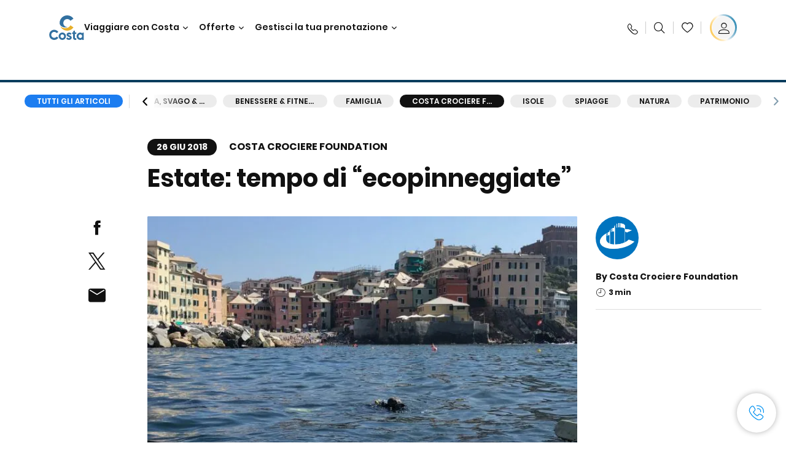

--- FILE ---
content_type: text/html;charset=utf-8
request_url: https://www.costacrociere.it/costa-club/magazine/costa-crociere-foundation/estate-tempo-di-ecopinneggiate.html
body_size: 20743
content:

<!DOCTYPE html>
<html lang='it-IT'>
<head><script type="text/javascript" src="https://www.costacrociere.it/assets/6e4293b911145fe7cf76645f6e0ba9a84cba01cf403"  ></script><script defer="defer" type="text/javascript" src="https://rum.hlx.page/.rum/@adobe/helix-rum-js@%5E2/dist/rum-standalone.js" data-routing="env=prod,tier=publish,ams=Carnival Corporation"></script>
<link rel="shortcut icon" type="image/x-icon" href="/favicon.ico"/>
<link rel="icon" type="image/png" sizes="32x32" href="/favicon-32x32.png"/>
<link rel="icon" type="image/png" sizes="16x16" href="/favicon-16x16.png"/>
<meta name="viewport" content="width=device-width, initial-scale=1.0, user-scalable=0"/>
<meta http-equiv="content-type" content="text/html; charset=UTF-8"/>
<meta http-equiv="X-UA-Compatible" content="IE=edge"/>
<meta name="theme-color" content="#ffffff"/>
<title>Costa Crociere Foundation per la tutela dei mari | CostaClub</title>
<meta name="description" content="Scopri di più sull'iniziativa sostenuta da Costa Crociere Foundation mirata a sensibilizzare sul problema dell’inquinamento marino e partecipa alle iniziative."/>
<link rel="canonical" href="https://www.costacrociere.it/costa-club/magazine/costa-crociere-foundation/estate-tempo-di-ecopinneggiate.html"/>
<meta name="twitter:card" content="Summary"/>
<meta name="twitter:title" content="Costa Crociere Foundation per la tutela dei mari | CostaClub"/>
<meta name="twitter:description" content="Scopri di più sull'iniziativa sostenuta da Costa Crociere Foundation mirata a sensibilizzare sul problema dell’inquinamento marino e partecipa alle iniziative."/>
<meta name="twitter:image" content="https://www.costacrociere.it/content/dam/costa/costa-magazine/article-images/cdc2c70/foto.jpg"/>
<meta name="twitter:pageUrl" content="https://www.costacrociere.it/costa-club/magazine/costa-crociere-foundation/estate-tempo-di-ecopinneggiate.html"/>
<meta property="og:locale" content="it_IT"/>
<meta property="og:title" content="Costa Crociere Foundation per la tutela dei mari | CostaClub"/>
<meta property="og:description" content="Scopri di più sull'iniziativa sostenuta da Costa Crociere Foundation mirata a sensibilizzare sul problema dell’inquinamento marino e partecipa alle iniziative."/>
<meta property="og:image" content="https://www.costacrociere.it/content/dam/costa/costa-magazine/article-images/cdc2c70/foto.jpg"/>
<meta property="og:url" content="https://www.costacrociere.it/costa-club/magazine/costa-crociere-foundation/estate-tempo-di-ecopinneggiate.html"/>
<link rel="stylesheet" href="/etc.clientlibs/settings/wcm/designs/costa/explorebook/resources/main.20260114170822.css"/>
<script>
var configs = {
'urlPrefix': '/content/costa/master_website/it_IT',
'urlPrepend' : '',
'brand': 'costa',
'page': '/content/costa/master_website/it_IT/costa-club/magazine/costa-crociere-foundation/estate-tempo-di-ecopinneggiate',
'template': 'costaClubArticlePage',
'pageName': 'costa:it_IT:costa-club:magazine:costa-crociere-foundation:estate-tempo-di-ecopinneggiate',
'currencyMap': {"CHF":"CHF","EUR":"€","GBP":"£","DKK":"DKK","USD":"USD","SEK":"SEK","NOK":"NOK","INR":"₹","BRL":"R$","RUB":"₽"},
'legalServiceUrl': 'https://www.costacrociere.it/legal-information.legalContent.json',
'promoServiceUrl': 'https://www.costacrociere.it/promos.promoContent.json',
'searchResultsUrl': 'https://www.costacrociere.it/cruises.html',
'locale': 'it_IT',
'countryCodes' : "",
'taxCurrencyCodes' : "EUR",
'userIdInAppCode' : "Adobe App",
'onboardCreditCurrencyCode' : "",
'agencyId' : "05128",
'agencyIdsMapping' : {},
'apikey' : "",
'jsLibsPath': '/etc.clientlibs/settings/wcm/designs/costa/explorebook/resources/js/',
'disableAnalyticsCookieId': 'disableAnalyticsCookie',
'disablePerfCookieId': 'disablePerfCookie',
'countryOverride': false,
'loginCountryOverride':true,
'enableOccupancy': true,
'enableHeroTileVideoMobile': false,
'enableAudioDescription': false,
'apiTimeOut': 11,
'currencyLocale': 'it_IT',
'allowedQueryParams': [],
'accessibilitySeletedLabel': '',
'topLoyaltyTiers': '',
'currencySymbolPosition': 'left',
'countriesWithCurrency' :  {"default":{"currencyCode":"EUR","currencySymbol":"€","priceFormat":"it_IT"}},
'HSCRange' :  {"infant":3,"child":13},
'isDealPage': '',
'isPromoPage': '',
'dealCode': '',
'promoCode': '',
'loginPageURL' : 'https://www.costacrociere.it/login.html',
'enableTransparentHeader' : false,
'enableOffersByFare' : true,
'enablePaxByFare' : false,
'showHSCDisclaimer' : true,
'localEnableHeaderVariation' : false,
'roomRelease':'/api/v2/cruise/{cruise_id}/room/select',
'useAPIErrorMessage': true,
'lastSearchCookieDuration': 7,
'useBookingVariation': false,
'showContactIcon': true,
'enableStrikethroughPrices': true,
'restrictedVaxRuleCodes': ['1','51'],
'clubRestaurantTiers': ['Perla_Diamante','Gold','Platinum'],
'excludedLocales': ['fi_FI','nl_NL'],
'shorexFallbackImage': '/content/dam/costa/costa-asset/Excursions/exc-fallback-b2c_00018967_mod2.jpg',
'mastercard3dsEnabled': false,
'ospeServiceUrl': 'https://webcb.costacrociere.it/rule',
'useNewCallbackApi': true,
'currentTimeZone': 'Europe/Rome',
'enableKlarna': true,
'defaultPrefix': '+39',
'enablePriceSpace': false,
'disableDisqSealLink': false,
'disableGlobalHeaderShadow': false,
'globalHeaderOpacity': 80,
'heroOpacity': 40,
'inputCalendarFormat': 'DD/MM/YYYY',
'inputCalendarPlaceholder': 'gg/mm/aaaa',
'enableNewItineraryBestPrice': false,
'useCruiseBestPrice': true,
'enableSeaDestinations': true,
'enableSeaDestinationsMaps': true,
'enableSustainabilityVariation' : false,
'disableFavouriteIcon': false,
'enableNewFlow': true,
'useTariffForPackages': true,
'getCrmIdUrl': '/api/v2/costaservices/customer/email/search',
'enableNewLogInVariation': true,
'enableSetAvailableSchedulingTime': true,
'enableNewConsentsFlow': true,
'enableNewGrqVariation': true,
'costaErrorPageUrl' : 'https://www.costacrociere.it/costa-error-page.html',
'enableNewTileTransfer' : true,
'enableJakalaComponent' : true
};
var general = {
'country': 'IT',
'sectionLevelOne': 'it_IT',
'sectionLevelTwo': 'costa-club',
'sectionLevelThree': 'magazine',
'sectionLevelFour': 'costa-crociere-foundation',
'pageName': 'costa:it_IT:costa-club:magazine:costa-crociere-foundation:estate-tempo-di-ecopinneggiate',
'pageChannel': 'costa:it_IT:costa-club',
'pageHier': 'costa:it_IT:costa-club:magazine:costa-crociere-foundation',
'languageSelected':'it',
'customCurrencyCode':'EUR',
'lastVisit':'03/2017',
'marinerID':'',
'loginStatus':'not-loggedin',
'memberLoyaltyLevel':''
};
var dtm_digitalData = {};
dtm_digitalData.general = general;
var userData = sessionStorage && sessionStorage.getItem('userData') ? JSON.parse(sessionStorage.getItem('userData')) : {};
if (userData && userData.mariner) {
window.dtm_digitalData.general.loginStatus = 'loggedin';
window.dtm_digitalData.general.memberLoyaltyLevel = userData.mariner.marinerLevel || '';
}
</script>
<script>
if (configs) {
configs.committeesConfigs = {
'committeesHomePageUrl': 'https://www.costacrociere.it/travel-planet.html',
'searchResultsUrl': 'https://www.costacrociere.it/cruises-committees.html',
'committeesLogo': '/content/dam/costa/costa-asset/Logos/Costa_Logo4c_Negativ.svg',
'disableCallBackCTA': false,
'includedLabel': 'Sconto incluso',
'notIncludedLabel': 'Prezzo scontato del {{discount}}%',
'tariffOpenLabel': 'Sconto del {{discount}}%',
'summaryModuleLabel': 'Sconto applicato del {{discount}}%'
};
}
</script>
<script>
configs.templatePath = '/apps/costa/platform/templates/costaClubArticleTemplate';
</script>
<script>
configs.costaNewsletterInfo = 'https://www.costacrociere.it/newsletterV2.html';
configs.costaNewsletterInfoV2 = 'https://www.costacrociere.it/newsletterV2.html';
</script>
<script>
configs.popup = 'https://www.costacrociere.it/alerts.popup.json';
</script>
<script>
configs.srpFilters = {};
configs.forcedSrpUrl = '';
configs.hideWCBBouble = '';
configs.disableCBWSchedule = {};
configs.enableCbTypeSMS = false;
</script>
<script>
if ( !dtm_digitalData.costaClub ) dtm_digitalData.costaClub = {};
dtm_digitalData.costaClub.section = 'blog';
if ( dtm_digitalData.costaClub.section && dtm_digitalData.costaClub.section === "blog" ){
dtm_digitalData.costaClub.categoryName = 'Costa_Crociere_Foundation';
dtm_digitalData.costaClub.postTitle = 'Estate:_tempo_di_“ecopinneggiate”';
}
</script>
<script data-desc="Namespace object">
var SRData = { components: { data: [] }, legalContent: [], promoContent: [] };
var amp;
</script>
<script type="text/javascript" src="https://js-cdn.dynatrace.com/jstag/17b5f144af0/bf28529ejz/fffb080fab724d10_complete.js" crossorigin="anonymous"></script>
<script>
(function() {
var did = configs.disableAnalyticsCookieId, d = decodeURIComponent, cs = document.cookie.split('; ').map(function(c){ return c.split('=')}).reduce(function(a,v){ try {a[v[0]] = JSON.parse(d(v[1]));} catch(e) {a[v[0]] = d(v[1]);} return a;}, {});
(did !== '' && (cs[did] === false || cs[did] === 'false'))  ? console.log('analytics disabled by user') : document.write('<script src="\/\/assets.adobedtm.com\/launch\u002DEN2b2f72424b524f429ae00270b4e77437.min.js" async></' + 'script>');
})();
</script>
<noscript>
</noscript>
<style id="antiClickjack">
body {
display: none !important;
}
</style>
<script>
if (self === top) {
var antiClickjack = document.getElementById("antiClickjack");
antiClickjack.parentNode.removeChild(antiClickjack);
} else {
top.location = self.location;
}
</script>

<script>(window.BOOMR_mq=window.BOOMR_mq||[]).push(["addVar",{"rua.upush":"false","rua.cpush":"true","rua.upre":"false","rua.cpre":"true","rua.uprl":"false","rua.cprl":"false","rua.cprf":"false","rua.trans":"SJ-0078b227-6c3c-44a4-809a-eeaf970976e6","rua.cook":"false","rua.ims":"false","rua.ufprl":"false","rua.cfprl":"true","rua.isuxp":"false","rua.texp":"norulematch","rua.ceh":"false","rua.ueh":"false","rua.ieh.st":"0"}]);</script>
                              <script>!function(a){var e="https://s.go-mpulse.net/boomerang/",t="addEventListener";if("False"=="True")a.BOOMR_config=a.BOOMR_config||{},a.BOOMR_config.PageParams=a.BOOMR_config.PageParams||{},a.BOOMR_config.PageParams.pci=!0,e="https://s2.go-mpulse.net/boomerang/";if(window.BOOMR_API_key="FFFBN-J83CA-CVNLG-RHS53-U8YBL",function(){function n(e){a.BOOMR_onload=e&&e.timeStamp||(new Date).getTime()}if(!a.BOOMR||!a.BOOMR.version&&!a.BOOMR.snippetExecuted){a.BOOMR=a.BOOMR||{},a.BOOMR.snippetExecuted=!0;var i,_,o,r=document.createElement("iframe");if(a[t])a[t]("load",n,!1);else if(a.attachEvent)a.attachEvent("onload",n);r.src="javascript:void(0)",r.title="",r.role="presentation",(r.frameElement||r).style.cssText="width:0;height:0;border:0;display:none;",o=document.getElementsByTagName("script")[0],o.parentNode.insertBefore(r,o);try{_=r.contentWindow.document}catch(O){i=document.domain,r.src="javascript:var d=document.open();d.domain='"+i+"';void(0);",_=r.contentWindow.document}_.open()._l=function(){var a=this.createElement("script");if(i)this.domain=i;a.id="boomr-if-as",a.src=e+"FFFBN-J83CA-CVNLG-RHS53-U8YBL",BOOMR_lstart=(new Date).getTime(),this.body.appendChild(a)},_.write("<bo"+'dy onload="document._l();">'),_.close()}}(),"".length>0)if(a&&"performance"in a&&a.performance&&"function"==typeof a.performance.setResourceTimingBufferSize)a.performance.setResourceTimingBufferSize();!function(){if(BOOMR=a.BOOMR||{},BOOMR.plugins=BOOMR.plugins||{},!BOOMR.plugins.AK){var e="true"=="true"?1:0,t="",n="aode5sax2u2te2lzayna-f-4f7a56402-clientnsv4-s.akamaihd.net",i="false"=="true"?2:1,_={"ak.v":"39","ak.cp":"185822","ak.ai":parseInt("406814",10),"ak.ol":"0","ak.cr":9,"ak.ipv":4,"ak.proto":"h2","ak.rid":"ef4e7d","ak.r":42311,"ak.a2":e,"ak.m":"dsca","ak.n":"essl","ak.bpcip":"3.134.78.0","ak.cport":41294,"ak.gh":"23.213.52.63","ak.quicv":"","ak.tlsv":"tls1.3","ak.0rtt":"","ak.0rtt.ed":"","ak.csrc":"-","ak.acc":"","ak.t":"1769539098","ak.ak":"hOBiQwZUYzCg5VSAfCLimQ==svz5dBHFG7337aE6lbPRRDD6ERGuNIw4rAcW7RhNi2dj0jMCLM3Zat0KRHpa3oy5njsIJfwXbYVZbeXKIQYTKpOEITwVndxFb3RDeITORgzjwej9d6wGyXeehhOHRFpaWYxvbh3J1MzrNPklcXJfTCXH7H937hjpZhQ/gv29Dp3yzFUpeoUNP/xXnyMkpAsNgEQrYlX6mQpZRbb/tC/fnQvV7JgDCxk/c2JmVavSyFf7eXyh35Nm5YShBz/TNU49HIS6+BTKq+VwT4xSkAcvdztD/jIEyjJw9LeX16TDDIKEagiGlqtMHXiK3ojYNs2JEAZG5XaVatpy9LC4ejLy1WmFq+ZB7w0SNWosSH60PQxHrArYcD6A/yaETMjG0wnbo/B6Qxg/NK2T0YzXi4fi651Luq7sl4kVgB0di2nv5Lo=","ak.pv":"304","ak.dpoabenc":"","ak.tf":i};if(""!==t)_["ak.ruds"]=t;var o={i:!1,av:function(e){var t="http.initiator";if(e&&(!e[t]||"spa_hard"===e[t]))_["ak.feo"]=void 0!==a.aFeoApplied?1:0,BOOMR.addVar(_)},rv:function(){var a=["ak.bpcip","ak.cport","ak.cr","ak.csrc","ak.gh","ak.ipv","ak.m","ak.n","ak.ol","ak.proto","ak.quicv","ak.tlsv","ak.0rtt","ak.0rtt.ed","ak.r","ak.acc","ak.t","ak.tf"];BOOMR.removeVar(a)}};BOOMR.plugins.AK={akVars:_,akDNSPreFetchDomain:n,init:function(){if(!o.i){var a=BOOMR.subscribe;a("before_beacon",o.av,null,null),a("onbeacon",o.rv,null,null),o.i=!0}return this},is_complete:function(){return!0}}}}()}(window);</script></head>
<body><div id="root"></div>
<!-- WCMMODE VAR -->
<!-- Header -->
<header>
<div class="alert-header-wrapper">
<!-- SDI include (path: /content/costa/master_website/it_IT/_jcr_content/globalHeader/globalHeader.nocachecdi.html, resourceType: /apps/costa/platform/components/content/costaGlobalHeader) -->











    
    
        
        <div class="react-component costaGlobalHeader" id="globalHeader" data-id="1874024989697486" data-type="costaGlobalHeader">
            
            	
            
            <script>
                SRData.components.data.push({"type":"costaGlobalHeader","id":"1874024989697486","attributes":{"childComponents":[{"type":"costaClubDrawer","id":"1769538698552","attributes":{"loaderPath":"/content/dam/costa/inventory-assets/yellow_loader_round_bg_white20220208.gif","buttonText":"C|Club Login","loggedButtonText":"Ciao, {{firstName}}","drawerImage":"/content/dam/costa/costa-asset/new-costaclub/tierImages/CClubNotLogged.svg","disableTrimButton":false,"enableQueryParam":true,"welcomeLabel":"Ciao!","editProfile":{"label":"Modifica Profilo","url":"https://www.costacrociere.it/c-club.html","isExternal":false},"viewProfile":{"label":"Il mio profilo","url":"https://www.costacrociere.it/c-club.html","isExternal":false},"dataContractAPI":"https://www.costacrociere.it/alerts.drawerLogin.json","labels":{"logoutLabel":"Esci","pointLabel":"punto","pointsLabel":"punti","loggedTitle":"Ciao {{clubName}}","loginWelcomeMsg":"Accedi, fino al 20% di sconto su tante crociere e fino al 50% su prodotti e servizi di bordo","systemErrorLabel":"Oops! Si è verificato un errore. Verifica di aver inserito correttamente i dati, oppure se preferisci, mettiti in contatto con noi.","loggedDisclaimer":"<p>In qualità di socio C|Club {{tier}} puoi usufruire di molti vantaggi su MyCosta</p>\r\n","optionalSubtitleMsg":"<p>Facendo login almeno 4 volte al mese&nbsp;<b>otterrai 200 punti!</b></p>\r\n","newLoggedDiscountMsg":"<p>In qualità di socio C|Club {{tier}} puoi avere fino al {{discountPercentage}} di sconto e molti altri vantaggi su MyCosta.it</p>\r\n","cardNumberLabel":"<p>Socio C|Club N°&nbsp;<b>{{cardNumber}}&nbsp;</b></p>\r\n"}},"meta":{"render":"dynamic"}},{"type":"globalSearchBarV2","id":"1769538698552","attributes":{"icon":"","adaSearchLabel":"Cerca","searchLabel":"Cerca","lookingForLabel":"Cerchi qualcosa in particolare?","searchPlaceholder":"Scrivi qui","resultsLabel":"{{minNumber}} di {{maxNumber}} risultati","disableTrimButton":false,"siteKey":"5346b822a05d33aaaf2e5bc57ff822d8","searchTipDesc":["Riduci il numero di parole","Controlla lo spelling ","Prova ad utilizzare parole diverse"],"searchTipCopy":"Suggerimenti:","noResultsFound":"Non ci sono risultati per {searchText}","resultsPerPage":10,"resultsPerPreview":2,"viewResultsCta":{"label":"Visualizza tutti i risultati","url":"https://www.costacrociere.it/cerca-sul-sito.html","isExternal":false}},"meta":{"render":"dynamic"}}],"menuText":"Menu","closeButtonText":"Chiudi","disableTrimButton":false,"navigationItems":[{"globalNavigationTitle":"Destinazioni","data":{"firstColumnList":[{"type":"title","title":"DOVE TI PORTIAMO"},{"type":"cta","ctaLink":{"label":"Mediterraneo","url":"https://www.costacrociere.it/destinazioni/mediterraneo.html","isExternal":false},"tag":"Best Seller","blueLink":false},{"type":"cta","ctaLink":{"label":"Mini Crociere","url":"https://www.costacrociere.it/destinazioni/mini-crociere.html","isExternal":false},"blueLink":false},{"type":"cta","ctaLink":{"label":"Europa del Nord e Fiordi","url":"https://www.costacrociere.it/destinazioni/nord-europa.html","isExternal":false},"blueLink":false},{"type":"cta","ctaLink":{"label":"Isole Canarie e Costa Africana","url":"https://www.costacrociere.it/destinazioni/isole-canarie.html","isExternal":false},"blueLink":false},{"type":"cta","ctaLink":{"label":"Caraibi e Antille","url":"https://www.costacrociere.it/destinazioni/caraibi.html","isExternal":false},"blueLink":false},{"type":"cta","ctaLink":{"label":"Sud America","url":"https://www.costacrociere.it/destinazioni/sud-america.html","isExternal":false},"blueLink":false},{"type":"cta","ctaLink":{"label":"Dubai e Medio Oriente","url":"https://www.costacrociere.it/destinazioni/dubai-ed-emirati-arabi.html","isExternal":false},"blueLink":false}],"secondColumnList":[{"type":"cta","ctaLink":{"label":"Crociere Oceaniche","url":"https://www.costacrociere.it/destinazioni/transatlantiche.html","isExternal":false},"blueLink":false},{"type":"cta","ctaLink":{"label":"Crociere Speciali","url":"https://www.costacrociere.it/destinazioni/crociere-speciali.html","isExternal":false},"tag":"Novità","blueLink":false},{"type":"cta","ctaLink":{"label":"Giro del Mondo","url":"https://www.costacrociere.it/destinazioni/giro-del-mondo.html","isExternal":false},"blueLink":false},{"type":"cta","ctaLink":{"label":"Asia","url":"https://www.costacrociere.it/destinazioni/asia.html","isExternal":false},"blueLink":false},{"type":"cta","ctaLink":{"label":"Scopri tutte le destinazioni","url":"https://www.costacrociere.it/destinazioni.html","isExternal":false},"blueLink":true},{"type":"separator"},{"type":"cta","ctaLink":{"label":"Itinerari 2026","url":"https://www.costacrociere.it/crociere-2026.html","isExternal":false},"blueLink":false},{"type":"cta","ctaLink":{"label":"Crociere per periodo","url":"https://www.costacrociere.it/crociere-per-periodo.html","isExternal":false},"blueLink":false},{"type":"cta","ctaLink":{"label":"Live your Wonder","url":"https://www.costacrociere.it/esperienza/live-your-wonder.html","isExternal":false},"blueLink":true}],"thirdColumnList":[{"type":"title","title":"NAVIGA"},{"type":"cta","ctaLink":{"label":"Tutti i Porti","url":"https://www.costacrociere.it/porti.html","isExternal":false},"blueLink":false},{"type":"cta","ctaLink":{"label":"Tutti i Paesi/Regioni","url":"https://www.costacrociere.it/paesi.html","isExternal":false},"blueLink":false},{"type":"cta","ctaLink":{"label":"Tutte le Sea Destinations","url":"https://www.costacrociere.it/sea-destinations.html","isExternal":false},"blueLink":false}],"itemImage":{"showMobileCta":false,"ctaLink":{"isExternal":false},"image":{},"ctaMobileLink":{"isExternal":false}},"isCarousel":false,"isManageBooking":false},"isJustLink":false,"linkUrl":{"isExternal":false},"desktopNavigationTitle":"Viaggiare con Costa","desktopSubtitle":"Il mondo ti aspetta","blockImage":"/content/dam/costa/costa-asset/digital-contents/2024/new-navigation-menu/Immagine_EP_menu_Destinazioni_Gi-674326507_240x240x.jpg"},{"globalNavigationTitle":"Esperienze","data":{"firstColumnList":[{"type":"title","title":"UNA CROCIERA COSTA È..."},{"type":"cta","ctaLink":{"label":"Land Experiences","url":"https://www.costacrociere.it/excursions.html","isExternal":false},"tag":"Novità","blueLink":false},{"type":"cta","ctaLink":{"label":"Gusto","url":"https://www.costacrociere.it/esperienza/ristorazione.html","isExternal":false},"blueLink":false},{"type":"cta","ctaLink":{"label":"Divertimento","url":"https://www.costacrociere.it/esperienza/intrattenimento.html","isExternal":false},"blueLink":false},{"type":"cta","ctaLink":{"label":"Sport & benessere","url":"https://www.costacrociere.it/esperienza/benessere.html","isExternal":false},"blueLink":false},{"type":"cta","ctaLink":{"label":"Cabine","url":"https://www.costacrociere.it/esperienza/cabine.html","isExternal":false},"blueLink":false},{"type":"cta","ctaLink":{"label":"Sostenibilità","url":"https://www.costacrociere.it/esperienza/sostenibilita.html","isExternal":false},"blueLink":false},{"type":"cta","ctaLink":{"label":"Tutte le esperienze","url":"https://www.costacrociere.it/esperienza.html","isExternal":false},"blueLink":true}],"secondColumnList":[{"type":"title","title":"LA VACANZA IDEALE"},{"type":"cta","ctaLink":{"label":"Crociere in famiglia","url":"https://www.costacrociere.it/offerte/speciale-famiglie.html","isExternal":false},"blueLink":false},{"type":"cta","ctaLink":{"label":"Crociere viaggio di nozze","url":"https://www.costacrociere.it/offerte/viaggio-di-nozze.html","isExternal":false},"blueLink":false},{"type":"cta","ctaLink":{"label":"Viaggi Incentive Aziendali","url":"https://www.costacrociere.it/per-aziende.html","isExternal":false},"blueLink":false},{"type":"cta","ctaLink":{"label":"Viaggiare senza barriere","url":"https://www.costacrociere.it/esperienza/crociere-per-disabili.html","isExternal":false},"blueLink":false},{"type":"cta","ctaLink":{"label":"Crociere con volo","url":"https://www.costacrociere.it/crociera-e-volo.html","isExternal":false},"blueLink":false},{"type":"cta","ctaLink":{"label":"Crociere per tutti","url":"https://www.costacrociere.it/crociere-per-tutti.html","isExternal":false},"blueLink":true}],"thirdColumnList":[{"type":"title","title":"INFO UTILI"},{"type":"cta","ctaLink":{"label":"Tutte le nostre tariffe","url":"https://www.costacrociere.it/esperienza/tariffe.html","isExternal":false},"blueLink":false},{"type":"cta","ctaLink":{"label":"Pacchetto escursioni My Explorations","url":"https://www.costacrociere.it/esperienza/pacchetto-escursioni-myexplorations.html","isExternal":false},"tag":"Novità","blueLink":false},{"type":"cta","ctaLink":{"label":"Pacchetti bevande My Drinks","url":"https://www.costacrociere.it/esperienza/pacchetti-bevande.html","isExternal":false},"blueLink":false},{"type":"cta","ctaLink":{"label":"Cosa mettere in valigia","url":"https://www.costacrociere.it/esperienza/servizi/bagagli.html","isExternal":false},"blueLink":false},{"type":"cta","ctaLink":{"label":"Internet & Wi-Fi","url":"https://www.costacrociere.it/esperienza/servizi/wifi.html","isExternal":false},"blueLink":false},{"type":"cta","ctaLink":{"label":"Costa App","url":"https://www.costacrociere.it/app.html","isExternal":false},"blueLink":false}],"itemImage":{"showMobileCta":false,"ctaLink":{"isExternal":false},"image":{},"ctaMobileLink":{"isExternal":false}},"isCarousel":false,"isManageBooking":false},"isJustLink":false,"linkUrl":{"isExternal":false},"desktopNavigationTitle":"Viaggiare con Costa","desktopSubtitle":"Un nuovo modo di viaggiare","blockImage":"/content/dam/costa/costa-asset/digital-contents/2024/new-navigation-menu/Immagine_EP_menu_Esperienze_Gi-1427603601_240x240x.jpg"},{"globalNavigationTitle":"Navi","data":{"items":[{"url":"https://www.costacrociere.it/navi/serena.html","label":"Costa Serena","image":{"alt":"","0":{"1x":"/content/dam/costa/costa-asset/digital-contents/2025/serena-pop/C524_img_serena_pop_546x546.jpg.image.273.273.low.jpg","2x":"/content/dam/costa/costa-asset/digital-contents/2025/serena-pop/C524_img_serena_pop_546x546.jpg.image.546.546.low.jpg","aspectRatio":1.0},"376":{"1x":"/content/dam/costa/costa-asset/digital-contents/2025/serena-pop/C524_img_serena_pop_546x546.jpg.image.273.273.medium.jpg","2x":"/content/dam/costa/costa-asset/digital-contents/2025/serena-pop/C524_img_serena_pop_546x546.jpg.image.546.546.medium.jpg","aspectRatio":1.0},"769":{"1x":"/content/dam/costa/costa-asset/digital-contents/2025/serena-pop/C524_img_serena_pop_546x546.jpg.image.273.273.high.jpg","2x":"/content/dam/costa/costa-asset/digital-contents/2025/serena-pop/C524_img_serena_pop_546x546.jpg.image.546.546.high.jpg","aspectRatio":1.0}}},{"url":"https://www.costacrociere.it/navi/smeralda.html","label":"Costa Smeralda","image":{"alt":"","0":{"1x":"/content/dam/costa/costa-asset/digital-contents/2024/new-navigation-menu/navi/C524_Immagine_card_Costa_Smeralda_546x546.jpg.image.273.273.low.jpg","2x":"/content/dam/costa/costa-asset/digital-contents/2024/new-navigation-menu/navi/C524_Immagine_card_Costa_Smeralda_546x546.jpg.image.546.546.low.jpg","aspectRatio":1.0},"376":{"1x":"/content/dam/costa/costa-asset/digital-contents/2024/new-navigation-menu/navi/C524_Immagine_card_Costa_Smeralda_546x546.jpg.image.273.273.medium.jpg","2x":"/content/dam/costa/costa-asset/digital-contents/2024/new-navigation-menu/navi/C524_Immagine_card_Costa_Smeralda_546x546.jpg.image.546.546.medium.jpg","aspectRatio":1.0},"769":{"1x":"/content/dam/costa/costa-asset/digital-contents/2024/new-navigation-menu/navi/C524_Immagine_card_Costa_Smeralda_546x546.jpg.image.273.273.high.jpg","2x":"/content/dam/costa/costa-asset/digital-contents/2024/new-navigation-menu/navi/C524_Immagine_card_Costa_Smeralda_546x546.jpg.image.546.546.high.jpg","aspectRatio":1.0}}},{"url":"https://www.costacrociere.it/navi/toscana.html","label":"Costa Toscana","image":{"alt":"","0":{"1x":"/content/dam/costa/costa-asset/digital-contents/2024/new-navigation-menu/navi/C524_Immagine_card_Costa_Toscana_546x546.jpg.image.273.273.low.jpg","2x":"/content/dam/costa/costa-asset/digital-contents/2024/new-navigation-menu/navi/C524_Immagine_card_Costa_Toscana_546x546.jpg.image.546.546.low.jpg","aspectRatio":1.0},"376":{"1x":"/content/dam/costa/costa-asset/digital-contents/2024/new-navigation-menu/navi/C524_Immagine_card_Costa_Toscana_546x546.jpg.image.273.273.medium.jpg","2x":"/content/dam/costa/costa-asset/digital-contents/2024/new-navigation-menu/navi/C524_Immagine_card_Costa_Toscana_546x546.jpg.image.546.546.medium.jpg","aspectRatio":1.0},"769":{"1x":"/content/dam/costa/costa-asset/digital-contents/2024/new-navigation-menu/navi/C524_Immagine_card_Costa_Toscana_546x546.jpg.image.273.273.high.jpg","2x":"/content/dam/costa/costa-asset/digital-contents/2024/new-navigation-menu/navi/C524_Immagine_card_Costa_Toscana_546x546.jpg.image.546.546.high.jpg","aspectRatio":1.0}}},{"url":"https://www.costacrociere.it/navi/deliziosa.html","label":"Costa Deliziosa","image":{"alt":"","0":{"1x":"/content/dam/costa/costa-asset/digital-contents/2024/new-navigation-menu/navi/C524_Immagine_card_Costa_Deliziosa_546x546.jpg.image.273.273.low.jpg","2x":"/content/dam/costa/costa-asset/digital-contents/2024/new-navigation-menu/navi/C524_Immagine_card_Costa_Deliziosa_546x546.jpg.image.546.546.low.jpg","aspectRatio":1.0},"376":{"1x":"/content/dam/costa/costa-asset/digital-contents/2024/new-navigation-menu/navi/C524_Immagine_card_Costa_Deliziosa_546x546.jpg.image.273.273.medium.jpg","2x":"/content/dam/costa/costa-asset/digital-contents/2024/new-navigation-menu/navi/C524_Immagine_card_Costa_Deliziosa_546x546.jpg.image.546.546.medium.jpg","aspectRatio":1.0},"769":{"1x":"/content/dam/costa/costa-asset/digital-contents/2024/new-navigation-menu/navi/C524_Immagine_card_Costa_Deliziosa_546x546.jpg.image.273.273.high.jpg","2x":"/content/dam/costa/costa-asset/digital-contents/2024/new-navigation-menu/navi/C524_Immagine_card_Costa_Deliziosa_546x546.jpg.image.546.546.high.jpg","aspectRatio":1.0}}},{"url":"https://www.costacrociere.it/navi/diadema.html","label":"Costa Diadema","image":{"alt":"","0":{"1x":"/content/dam/costa/costa-asset/digital-contents/2024/new-navigation-menu/navi/C524_Immagine_card_Costa_Diadema_546x546.jpg.image.273.273.low.jpg","2x":"/content/dam/costa/costa-asset/digital-contents/2024/new-navigation-menu/navi/C524_Immagine_card_Costa_Diadema_546x546.jpg.image.546.546.low.jpg","aspectRatio":1.0},"376":{"1x":"/content/dam/costa/costa-asset/digital-contents/2024/new-navigation-menu/navi/C524_Immagine_card_Costa_Diadema_546x546.jpg.image.273.273.medium.jpg","2x":"/content/dam/costa/costa-asset/digital-contents/2024/new-navigation-menu/navi/C524_Immagine_card_Costa_Diadema_546x546.jpg.image.546.546.medium.jpg","aspectRatio":1.0},"769":{"1x":"/content/dam/costa/costa-asset/digital-contents/2024/new-navigation-menu/navi/C524_Immagine_card_Costa_Diadema_546x546.jpg.image.273.273.high.jpg","2x":"/content/dam/costa/costa-asset/digital-contents/2024/new-navigation-menu/navi/C524_Immagine_card_Costa_Diadema_546x546.jpg.image.546.546.high.jpg","aspectRatio":1.0}}},{"url":"https://www.costacrociere.it/navi/fascinosa.html","label":"Costa Fascinosa","image":{"alt":"","0":{"1x":"/content/dam/costa/costa-asset/digital-contents/2024/new-navigation-menu/navi/C524_Immagine_card_Costa_Fascinosa_546x546.jpg.image.273.273.low.jpg","2x":"/content/dam/costa/costa-asset/digital-contents/2024/new-navigation-menu/navi/C524_Immagine_card_Costa_Fascinosa_546x546.jpg.image.546.546.low.jpg","aspectRatio":1.0},"376":{"1x":"/content/dam/costa/costa-asset/digital-contents/2024/new-navigation-menu/navi/C524_Immagine_card_Costa_Fascinosa_546x546.jpg.image.273.273.medium.jpg","2x":"/content/dam/costa/costa-asset/digital-contents/2024/new-navigation-menu/navi/C524_Immagine_card_Costa_Fascinosa_546x546.jpg.image.546.546.medium.jpg","aspectRatio":1.0},"769":{"1x":"/content/dam/costa/costa-asset/digital-contents/2024/new-navigation-menu/navi/C524_Immagine_card_Costa_Fascinosa_546x546.jpg.image.273.273.high.jpg","2x":"/content/dam/costa/costa-asset/digital-contents/2024/new-navigation-menu/navi/C524_Immagine_card_Costa_Fascinosa_546x546.jpg.image.546.546.high.jpg","aspectRatio":1.0}}},{"url":"https://www.costacrociere.it/navi/favolosa.html","label":"Costa Favolosa","image":{"alt":"","0":{"1x":"/content/dam/costa/costa-asset/digital-contents/2024/new-navigation-menu/navi/C524_Immagine_card_Costa_Favolosa_546x546.jpg.image.273.273.low.jpg","2x":"/content/dam/costa/costa-asset/digital-contents/2024/new-navigation-menu/navi/C524_Immagine_card_Costa_Favolosa_546x546.jpg.image.546.546.low.jpg","aspectRatio":1.0},"376":{"1x":"/content/dam/costa/costa-asset/digital-contents/2024/new-navigation-menu/navi/C524_Immagine_card_Costa_Favolosa_546x546.jpg.image.273.273.medium.jpg","2x":"/content/dam/costa/costa-asset/digital-contents/2024/new-navigation-menu/navi/C524_Immagine_card_Costa_Favolosa_546x546.jpg.image.546.546.medium.jpg","aspectRatio":1.0},"769":{"1x":"/content/dam/costa/costa-asset/digital-contents/2024/new-navigation-menu/navi/C524_Immagine_card_Costa_Favolosa_546x546.jpg.image.273.273.high.jpg","2x":"/content/dam/costa/costa-asset/digital-contents/2024/new-navigation-menu/navi/C524_Immagine_card_Costa_Favolosa_546x546.jpg.image.546.546.high.jpg","aspectRatio":1.0}}},{"url":"https://www.costacrociere.it/navi/fortuna.html","label":"Costa Fortuna","image":{"alt":"","0":{"1x":"/content/dam/costa/costa-asset/digital-contents/2024/new-navigation-menu/navi/C524_Immagine_card_Costa_Fortuna_546x546.jpg.image.273.273.low.jpg","2x":"/content/dam/costa/costa-asset/digital-contents/2024/new-navigation-menu/navi/C524_Immagine_card_Costa_Fortuna_546x546.jpg.image.546.546.low.jpg","aspectRatio":1.0},"376":{"1x":"/content/dam/costa/costa-asset/digital-contents/2024/new-navigation-menu/navi/C524_Immagine_card_Costa_Fortuna_546x546.jpg.image.273.273.medium.jpg","2x":"/content/dam/costa/costa-asset/digital-contents/2024/new-navigation-menu/navi/C524_Immagine_card_Costa_Fortuna_546x546.jpg.image.546.546.medium.jpg","aspectRatio":1.0},"769":{"1x":"/content/dam/costa/costa-asset/digital-contents/2024/new-navigation-menu/navi/C524_Immagine_card_Costa_Fortuna_546x546.jpg.image.273.273.high.jpg","2x":"/content/dam/costa/costa-asset/digital-contents/2024/new-navigation-menu/navi/C524_Immagine_card_Costa_Fortuna_546x546.jpg.image.546.546.high.jpg","aspectRatio":1.0}}},{"url":"https://www.costacrociere.it/navi/pacifica.html","label":"Costa Pacifica","image":{"alt":"","0":{"1x":"/content/dam/costa/costa-asset/digital-contents/2024/new-navigation-menu/navi/C524_Immagine_card_Costa_Pacifica_546x546.jpg.image.273.273.low.jpg","2x":"/content/dam/costa/costa-asset/digital-contents/2024/new-navigation-menu/navi/C524_Immagine_card_Costa_Pacifica_546x546.jpg.image.546.546.low.jpg","aspectRatio":1.0},"376":{"1x":"/content/dam/costa/costa-asset/digital-contents/2024/new-navigation-menu/navi/C524_Immagine_card_Costa_Pacifica_546x546.jpg.image.273.273.medium.jpg","2x":"/content/dam/costa/costa-asset/digital-contents/2024/new-navigation-menu/navi/C524_Immagine_card_Costa_Pacifica_546x546.jpg.image.546.546.medium.jpg","aspectRatio":1.0},"769":{"1x":"/content/dam/costa/costa-asset/digital-contents/2024/new-navigation-menu/navi/C524_Immagine_card_Costa_Pacifica_546x546.jpg.image.273.273.high.jpg","2x":"/content/dam/costa/costa-asset/digital-contents/2024/new-navigation-menu/navi/C524_Immagine_card_Costa_Pacifica_546x546.jpg.image.546.546.high.jpg","aspectRatio":1.0}}},{"url":"https://www.costacrociere.it/navi.html","label":"Tutte le navi","image":{"alt":"","0":{"1x":"/content/dam/costa/costa-asset/digital-contents/2024/new-navigation-menu/navi/00019400_C524_Costa_tutti_Navi_546x546_v2.jpg.image.273.273.low.jpg","2x":"/content/dam/costa/costa-asset/digital-contents/2024/new-navigation-menu/navi/00019400_C524_Costa_tutti_Navi_546x546_v2.jpg.image.546.546.low.jpg","aspectRatio":1.0},"376":{"1x":"/content/dam/costa/costa-asset/digital-contents/2024/new-navigation-menu/navi/00019400_C524_Costa_tutti_Navi_546x546_v2.jpg.image.273.273.medium.jpg","2x":"/content/dam/costa/costa-asset/digital-contents/2024/new-navigation-menu/navi/00019400_C524_Costa_tutti_Navi_546x546_v2.jpg.image.546.546.medium.jpg","aspectRatio":1.0},"769":{"1x":"/content/dam/costa/costa-asset/digital-contents/2024/new-navigation-menu/navi/00019400_C524_Costa_tutti_Navi_546x546_v2.jpg.image.273.273.high.jpg","2x":"/content/dam/costa/costa-asset/digital-contents/2024/new-navigation-menu/navi/00019400_C524_Costa_tutti_Navi_546x546_v2.jpg.image.546.546.high.jpg","aspectRatio":1.0}}},{"url":"https://www.costacrociere.it/navi/webcam.html","label":"Webcam","image":{"alt":"","0":{"1x":"/content/dam/costa/costa-asset/digital-contents/2024/new-navigation-menu/navi/tablet_costa-crociere-webcam_gi-487592620.jpg.image.273.273.low.jpg","2x":"/content/dam/costa/costa-asset/digital-contents/2024/new-navigation-menu/navi/tablet_costa-crociere-webcam_gi-487592620.jpg.image.546.546.low.jpg","aspectRatio":1.0},"376":{"1x":"/content/dam/costa/costa-asset/digital-contents/2024/new-navigation-menu/navi/tablet_costa-crociere-webcam_gi-487592620.jpg.image.273.273.medium.jpg","2x":"/content/dam/costa/costa-asset/digital-contents/2024/new-navigation-menu/navi/tablet_costa-crociere-webcam_gi-487592620.jpg.image.546.546.medium.jpg","aspectRatio":1.0},"769":{"1x":"/content/dam/costa/costa-asset/digital-contents/2024/new-navigation-menu/navi/tablet_costa-crociere-webcam_gi-487592620.jpg.image.273.273.high.jpg","2x":"/content/dam/costa/costa-asset/digital-contents/2024/new-navigation-menu/navi/tablet_costa-crociere-webcam_gi-487592620.jpg.image.546.546.high.jpg","aspectRatio":1.0}}}],"isCarousel":true,"isManageBooking":false},"isJustLink":false,"linkUrl":{"isExternal":false},"desktopNavigationTitle":"Viaggiare con Costa","desktopSubtitle":"Immaginati già a bordo","blockImage":"/content/dam/costa/costa-asset/digital-contents/2024/new-navigation-menu/Immagine_EP_menu_Navi_00017837_240x240x.jpg"},{"globalNavigationTitle":"Offerte","data":{"firstColumnList":[{"type":"title","title":"DA NON PERDERE"},{"type":"cta","ctaLink":{"label":"Promo All Inclusive","url":"https://www.costacrociere.it/offerte/promo-all-inclusive.html","isExternal":false},"tag":"Novità ","blueLink":false},{"type":"cta","ctaLink":{"label":"Last Minute ","url":"https://www.costacrociere.it/offerte/last-minute.html","isExternal":false},"blueLink":false},{"type":"cta","ctaLink":{"label":"La Crociera della Musica","url":"https://www.costacrociere.it/sanremo-costa-toscana.html","isExternal":false},"tag":"Sanremo 2026","blueLink":false},{"type":"cta","ctaLink":{"label":"Speciale Single","url":"https://www.costacrociere.it/crociere-per-single.html","isExternal":false},"blueLink":false},{"type":"cta","ctaLink":{"label":"Scopri tutte le offerte","url":"https://www.costacrociere.it/offerte.html","isExternal":false},"blueLink":true}],"secondColumnList":[{"type":"title","title":"SPECIALE SOCI C|CLUB"},{"type":"cta","ctaLink":{"label":"Sconti fino al 20%","url":"https://www.costacrociere.it/cruises.html?page=1#occupancy_EUR_anonymous=AA&guestAges=30,30&guestBirthdates=1994-09-18,1994-09-18&group.sort=departDate%20asc&{!tag=offerTag}campaignId_EUR_PRIVILEG=anonymous","isExternal":false},"blueLink":false},{"type":"cta","ctaLink":{"label":"La Crociera C|Club 2026","url":"https://www.costacrociere.it/crociera-c-club-2026.html","isExternal":false},"blueLink":false},{"type":"cta","ctaLink":{"label":"C Magazine","url":"https://cmagazine.costacrociere.it/1-2026it/","isExternal":true},"blueLink":false},{"type":"cta","ctaLink":{"label":"Tutte le offerte del C|Club","url":"https://www.costacrociere.it/c-club.html","isExternal":false},"blueLink":false}],"thirdColumnList":[{"type":"title","title":"PARTNERSHIP E CONVENZIONI"},{"type":"cta","ctaLink":{"label":"Carta Giovani Nazionale","url":"https://www.costacrociere.it/carta-giovani.html","isExternal":false},"blueLink":false},{"type":"cta","ctaLink":{"label":"Costa e Trenitalia","url":"https://www.costacrociere.it/costa-trenitalia.html","isExternal":false},"blueLink":false}],"itemImage":{"showMobileCta":true,"ctaLink":{"label":"Trova una crociera","url":"https://www.costacrociere.it/cruises.html","isExternal":true},"image":{"alt":"","0":{"1x":"/content/dam/costa/costa-asset/digital-contents/2024/new-navigation-menu/Immagine_menu_Aperitivo_poppa_1152_788x1052.jpg.image.272.362.low.jpg","2x":"/content/dam/costa/costa-asset/digital-contents/2024/new-navigation-menu/Immagine_menu_Aperitivo_poppa_1152_788x1052.jpg.image.544.724.low.jpg","aspectRatio":0.7513812154696132},"376":{"1x":"/content/dam/costa/costa-asset/digital-contents/2024/new-navigation-menu/Immagine_menu_Aperitivo_poppa_1152_788x1052.jpg.image.272.362.medium.jpg","2x":"/content/dam/costa/costa-asset/digital-contents/2024/new-navigation-menu/Immagine_menu_Aperitivo_poppa_1152_788x1052.jpg.image.544.724.medium.jpg","aspectRatio":0.7513812154696132},"769":{"1x":"/content/dam/costa/costa-asset/digital-contents/2024/new-navigation-menu/Immagine_menu_Aperitivo_poppa_1152_788x1052.jpg.image.272.362.high.jpg","2x":"/content/dam/costa/costa-asset/digital-contents/2024/new-navigation-menu/Immagine_menu_Aperitivo_poppa_1152_788x1052.jpg.image.544.724.high.jpg","aspectRatio":0.7513812154696132}},"ctaMobileLink":{"label":"Trova una crociera","url":"https://www.costacrociere.it/cruises.html","isExternal":true}},"isCarousel":false,"isManageBooking":false},"isJustLink":false,"linkUrl":{"isExternal":false},"desktopNavigationTitle":"Offerte","desktopSubtitle":"Offerte","blockImage":"/content/dam/costa/costa-asset/digital-contents/2024/new-navigation-menu/Immagine_menu_Aperitivo_poppa_1152_788x1052.jpg"},{"globalNavigationTitle":" Gestisci la tua prenotazione","data":{"firstColumnList":[{"type":"title","title":"SE HAI GIA' UN NUMERO DI PRENOTAZIONE"},{"type":"cta","ctaLink":{"label":"Riepilogo prenotazione e pagamenti","url":"https://www.costacrociere.it/booking/opzione.html","isExternal":false},"blueLink":false},{"type":"cta","ctaLink":{"label":"Completa la crociera su MyCosta","url":"https://mycosta.costacrociere.it/login-page.html","isExternal":false},"blueLink":false},{"type":"cta","ctaLink":{"label":"Fai il web check-in","url":"https://mycosta.costacrociere.it/login-page.html","isExternal":false},"blueLink":false},{"type":"cta","ctaLink":{"label":"Puoi pagare qui la tua crociera","url":"https://www.costacrociere.it/booking/opzione.html","isExternal":false},"blueLink":false},{"type":"cta","ctaLink":{"label":"Ottieni un upgrade di cabina","url":"https://www.costacrociere.it/upgrade-cabina.html","isExternal":false},"blueLink":false},{"type":"cta","ctaLink":{"label":"Scopri il nuovo MyCosta","url":"https://www.costacrociere.it/mycosta.html","isExternal":false},"tag":"Novità","blueLink":false},{"type":"separator"},{"type":"title","title":"SE HAI UN PREVENTIVO"},{"type":"cta","ctaLink":{"label":"Confermalo ora!","url":"https://www.costacrociere.it/booking/opzione.html","isExternal":false},"blueLink":false}],"myCostaItemLogged":{"image":{"alt":"","0":{"1x":"/content/dam/costa/costa-asset/digital-contents/2024/new-navigation-menu/GI_1405539118_card_menu_C524_660x880_v1.jpg.image.272.362.low.jpg","2x":"/content/dam/costa/costa-asset/digital-contents/2024/new-navigation-menu/GI_1405539118_card_menu_C524_660x880_v1.jpg.image.544.724.low.jpg","aspectRatio":0.7513812154696132},"376":{"1x":"/content/dam/costa/costa-asset/digital-contents/2024/new-navigation-menu/GI_1405539118_card_menu_C524_660x880_v1.jpg.image.272.362.medium.jpg","2x":"/content/dam/costa/costa-asset/digital-contents/2024/new-navigation-menu/GI_1405539118_card_menu_C524_660x880_v1.jpg.image.544.724.medium.jpg","aspectRatio":0.7513812154696132},"769":{"1x":"/content/dam/costa/costa-asset/digital-contents/2024/new-navigation-menu/GI_1405539118_card_menu_C524_660x880_v1.jpg.image.272.362.high.jpg","2x":"/content/dam/costa/costa-asset/digital-contents/2024/new-navigation-menu/GI_1405539118_card_menu_C524_660x880_v1.jpg.image.544.724.high.jpg","aspectRatio":0.7513812154696132}},"ctaMyCosta":{"label":"Completa la tua crociera","url":"https://mycosta.costacrociere.it/autologin.html?key=","isExternal":true}},"myCostaItemNotLogged":{"myCostaImage":{"alt":"","0":{"1x":"/content/dam/costa/costa-asset/digital-contents/2024/new-navigation-menu/GI_1405539118_card_menu_C524_660x880_v1.jpg.image.272.362.low.jpg","2x":"/content/dam/costa/costa-asset/digital-contents/2024/new-navigation-menu/GI_1405539118_card_menu_C524_660x880_v1.jpg.image.544.724.low.jpg","aspectRatio":0.7513812154696132},"376":{"1x":"/content/dam/costa/costa-asset/digital-contents/2024/new-navigation-menu/GI_1405539118_card_menu_C524_660x880_v1.jpg.image.272.362.medium.jpg","2x":"/content/dam/costa/costa-asset/digital-contents/2024/new-navigation-menu/GI_1405539118_card_menu_C524_660x880_v1.jpg.image.544.724.medium.jpg","aspectRatio":0.7513812154696132},"769":{"1x":"/content/dam/costa/costa-asset/digital-contents/2024/new-navigation-menu/GI_1405539118_card_menu_C524_660x880_v1.jpg.image.272.362.high.jpg","2x":"/content/dam/costa/costa-asset/digital-contents/2024/new-navigation-menu/GI_1405539118_card_menu_C524_660x880_v1.jpg.image.544.724.high.jpg","aspectRatio":0.7513812154696132}},"webCheckinImage":{"alt":"","0":{"1x":"/content/dam/costa/costa-asset/digital-contents/2024/documenti.jpg.image.272.362.low.jpg","2x":"/content/dam/costa/costa-asset/digital-contents/2024/documenti.jpg.image.544.724.low.jpg","aspectRatio":0.7513812154696132},"376":{"1x":"/content/dam/costa/costa-asset/digital-contents/2024/documenti.jpg.image.272.362.medium.jpg","2x":"/content/dam/costa/costa-asset/digital-contents/2024/documenti.jpg.image.544.724.medium.jpg","aspectRatio":0.7513812154696132},"769":{"1x":"/content/dam/costa/costa-asset/digital-contents/2024/documenti.jpg.image.272.362.high.jpg","2x":"/content/dam/costa/costa-asset/digital-contents/2024/documenti.jpg.image.544.724.high.jpg","aspectRatio":0.7513812154696132}},"ctaMyCosta":{"label":"Completa la tua crociera","url":"https://mycosta.costacrociere.it/login-page.html","isExternal":true},"ctaWebCheckin":{"label":"Fai il web checkin","url":"https://mycosta.costacrociere.it/login-page.html","isExternal":true}},"ticketItem":{"bookingNumberLabel":"Numero di prenotazione","cruiseTitle":"Crociera","days":"giorni","on":"su","noB2CoptionedLabel":"Chiama e conferma","webCheckinCta":{"label":"Fai il web checkin","url":"https://mycosta.costacrociere.it/autologin.html?key=","isExternal":true},"webCheckinCtaMobile":{"label":"Fai il web check-in {{bookingNumber}}","url":"https://mycosta.costacrociere.it/autologin.html?key=","isExternal":true},"optionedCTA":{"label":"Concludi la tua opzione","url":"https://www.costacrociere.it/booking/opzione.html","isExternal":true}},"costaClubLogo":{"alt":"","0":{"1x":"/content/dam/mycosta/homepage-assets/loghi/mycosta_logo_colore.svg","2x":"/content/dam/mycosta/homepage-assets/loghi/mycosta_logo_colore.svg"},"376":{"1x":"/content/dam/mycosta/homepage-assets/loghi/mycosta_logo_colore.svg","2x":"/content/dam/mycosta/homepage-assets/loghi/mycosta_logo_colore.svg"},"769":{"1x":"/content/dam/mycosta/homepage-assets/loghi/mycosta_logo_colore.svg","2x":"/content/dam/mycosta/homepage-assets/loghi/mycosta_logo_colore.svg"}},"isCarousel":false,"isManageBooking":true},"isJustLink":false,"linkUrl":{"isExternal":false},"desktopNavigationTitle":" Gestisci la tua prenotazione","desktopSubtitle":" Gestisci la tua prenotazione","blockImage":"/content/dam/costa/costa-asset/digital-contents/2024/new-navigation-menu/GI_1405539118_card_menu_C524_660x880_v1.jpg"}],"contacts":{"contactsTitle":"800.588.591"},"favourites":{"showIcon":true,"link":{"label":"Travel Backpack","url":"#","isExternal":false}},"enableNewCarouselCollection":false,"allowedAgencies":[],"tiersConfig":[{"avatarTierColor":"linear-gradient(233deg, #0071A3 7%, #002C40 95%)","discountPercentage":"5","tiersCardImage":{"0":{"1x":"/content/dam/costa/costa-asset/engagement-platform/digital-content/C437_blue_864x496.jpg.image.322.474.low.jpg","2x":"/content/dam/costa/costa-asset/engagement-platform/digital-content/C437_blue_864x496.jpg.image.644.948.low.jpg","aspectRatio":0.679324894514768},"376":{"1x":"/content/dam/costa/costa-asset/engagement-platform/digital-content/C437_blue_864x496.jpg.image.322.474.medium.jpg","2x":"/content/dam/costa/costa-asset/engagement-platform/digital-content/C437_blue_864x496.jpg.image.644.948.medium.jpg","aspectRatio":0.679324894514768},"769":{"1x":"/content/dam/costa/costa-asset/engagement-platform/digital-content/C437_blue_864x496.jpg.image.640.942.high.jpg","2x":"/content/dam/costa/costa-asset/engagement-platform/digital-content/C437_blue_864x496.jpg.image.1280.1884.high.jpg","aspectRatio":0.6794055201698513}},"minPoints":0,"maxPoints":0,"icon":"/content/dam/costa-app/common/tier/logo/Icona_CostaClub_Blue_140x140.png","color":"#005271","name":"Blue","id":"Blue"},{"avatarTierColor":"linear-gradient(231deg, #E49E57 11.48%, #C57B31 48.21%, #7D4E20 87.13%)","discountPercentage":"10","tiersCardImage":{"0":{"1x":"/content/dam/costa/costa-asset/engagement-platform/digital-content/C512_img_blue_club_644x950.jpg.image.322.474.low.jpg","2x":"/content/dam/costa/costa-asset/engagement-platform/digital-content/C512_img_blue_club_644x950.jpg.image.644.948.low.jpg","aspectRatio":0.679324894514768},"376":{"1x":"/content/dam/costa/costa-asset/engagement-platform/digital-content/C512_img_blue_club_644x950.jpg.image.322.474.medium.jpg","2x":"/content/dam/costa/costa-asset/engagement-platform/digital-content/C512_img_blue_club_644x950.jpg.image.644.948.medium.jpg","aspectRatio":0.679324894514768},"769":{"1x":"/content/dam/costa/costa-asset/engagement-platform/digital-content/C512_img_blue_club_644x950.jpg.image.640.942.high.jpg","2x":"/content/dam/costa/costa-asset/engagement-platform/digital-content/C512_img_blue_club_644x950.jpg.image.1280.1884.high.jpg","aspectRatio":0.6794055201698513}},"minPoints":1,"maxPoints":5000,"icon":"/content/dam/costa-app/common/tier/logo/Icona_CostaClub_Bronze_140x140.png","color":"#C57B31","name":"Bronze","id":"Bronze"},{"avatarTierColor":"linear-gradient(233deg, #E8E8E8 3.61%, #BDBCBC 93.38%)","discountPercentage":"15","tiersCardImage":{"0":{"1x":"/content/dam/costa/costa-asset/engagement-platform/digital-content/C512_img_silver_club_644x950.jpg.image.322.474.low.jpg","2x":"/content/dam/costa/costa-asset/engagement-platform/digital-content/C512_img_silver_club_644x950.jpg.image.644.948.low.jpg","aspectRatio":0.679324894514768},"376":{"1x":"/content/dam/costa/costa-asset/engagement-platform/digital-content/C512_img_silver_club_644x950.jpg.image.322.474.medium.jpg","2x":"/content/dam/costa/costa-asset/engagement-platform/digital-content/C512_img_silver_club_644x950.jpg.image.644.948.medium.jpg","aspectRatio":0.679324894514768},"769":{"1x":"/content/dam/costa/costa-asset/engagement-platform/digital-content/C512_img_silver_club_644x950.jpg.image.640.942.high.jpg","2x":"/content/dam/costa/costa-asset/engagement-platform/digital-content/C512_img_silver_club_644x950.jpg.image.1280.1884.high.jpg","aspectRatio":0.6794055201698513}},"minPoints":5001,"maxPoints":30000,"icon":"/content/dam/costa-app/common/tier/logo/Icona_CostaClub_Silver_140x140.png","color":"#B5B7B7","name":"Silver","id":"Silver"},{"avatarTierColor":"linear-gradient(236deg, #E5BF64 6.75%, #BD9535 50.7%, #836A2E 93.81%)","discountPercentage":"20","tiersCardImage":{"0":{"1x":"/content/dam/costa/costa-asset/engagement-platform/digital-content/C512_img_gold_club_644x950.jpg.image.322.474.low.jpg","2x":"/content/dam/costa/costa-asset/engagement-platform/digital-content/C512_img_gold_club_644x950.jpg.image.644.948.low.jpg","aspectRatio":0.679324894514768},"376":{"1x":"/content/dam/costa/costa-asset/engagement-platform/digital-content/C512_img_gold_club_644x950.jpg.image.322.474.medium.jpg","2x":"/content/dam/costa/costa-asset/engagement-platform/digital-content/C512_img_gold_club_644x950.jpg.image.644.948.medium.jpg","aspectRatio":0.679324894514768},"769":{"1x":"/content/dam/costa/costa-asset/engagement-platform/digital-content/C512_img_gold_club_644x950.jpg.image.640.942.high.jpg","2x":"/content/dam/costa/costa-asset/engagement-platform/digital-content/C512_img_gold_club_644x950.jpg.image.1280.1884.high.jpg","aspectRatio":0.6794055201698513}},"minPoints":30001,"maxPoints":140000,"icon":"/content/dam/costa-app/common/tier/logo/Icona_CostaClub_Gold_140x140.png","color":"#BD9535","name":"Gold","id":"Gold"},{"avatarTierColor":"linear-gradient(235deg, #BDBCBC 7.4%, #8C8C8C 94.88%)","discountPercentage":"20","tiersCardImage":{"0":{"1x":"/content/dam/costa/costa-asset/engagement-platform/digital-content/C512_img_plat_club_644x950.jpg.image.322.474.low.jpg","2x":"/content/dam/costa/costa-asset/engagement-platform/digital-content/C512_img_plat_club_644x950.jpg.image.644.948.low.jpg","aspectRatio":0.679324894514768},"376":{"1x":"/content/dam/costa/costa-asset/engagement-platform/digital-content/C512_img_plat_club_644x950.jpg.image.322.474.medium.jpg","2x":"/content/dam/costa/costa-asset/engagement-platform/digital-content/C512_img_plat_club_644x950.jpg.image.644.948.medium.jpg","aspectRatio":0.679324894514768},"769":{"1x":"/content/dam/costa/costa-asset/engagement-platform/digital-content/C512_img_plat_club_644x950.jpg.image.640.942.high.jpg","2x":"/content/dam/costa/costa-asset/engagement-platform/digital-content/C512_img_plat_club_644x950.jpg.image.1280.1884.high.jpg","aspectRatio":0.6794055201698513}},"minPoints":140001,"maxPoints":-1,"icon":"/content/dam/costa-app/common/tier/logo/Icona_CostaClub_Platinum_140x140.png","color":"#808487","name":"Platinum","id":"Platinum"}],"headerLogo":{"image":"/content/dam/costa/costa-asset/Logos/Costa_Logo4c_Negativ.svg","alt":"","url":"https://www.costacrociere.it/","imageOpen":"/content/dam/costa/costa-asset/Logos/logo.svg","imageMobile":"/content/dam/costa/costa-asset/Logos/Costa_Logo4c_Negativ.svg","imageMobileOpen":"/content/dam/costa/costa-asset/Logos/logo.svg"},"labels":{"phoneIcon":"Telefono","searchIcon":"Cerca","favoritesIcon":"Preferiti","userIcon":"Utente","shareIcon":"Condividi","starReviewIcon":"Stella recensioni","checkIcon":"Spunta","crossIcon":"Chiudi","plusIcon":"Più","minusIcon":"Meno","embarkationIcon":"Imbarco","dayOnBoardIcon":"Giornata a bordo","navigationIcon":"Navigazione","seaDestinationIcon":"Sea Destination","closeButton":"Chiudi","prevButton":"Precedente","nextButton":"Prossimo","favouriteAddButton":"Aggiungi ai favoriti","favouriteRemoveButton":"Rimuovi dai favoriti","paginationButton":"Impaginazione","deckLabel":"Ponte","cabinNumberLabel":"Numero cabina"},"profile":{"profileCta":"Sconti fino al 20%","globalNavigationTitle":"Profilo","profileLabel":"Accedi/Registrati"}},"meta":{"render":"dynamic"},"services":{"urls":{"shipData":"https://www.costacrociere.it/ships.shipData.{{shipId}}.json","forgotSendEmail":"/bin/carnivalcorp/forgot/sendEmail","siteSearch":"/api/v2/search/{siteKey}?term={searchTerm}&limit={limit_result}&page={pageNo}","bookingDisplayUrl":"/api/v2/costaservices/booking/Display","insertUserAPIUrl":"/api/v2/costaservices/customerInsert","loginAPIUrl":"/api/v2/costaservices/login/details","getLoyaltyScoreCC":"/api/v2/costaservices/loyalty/scoreCC","checkUserAPIUrl":"/api/v2/costaservices/customerCheck","recentlyViewed":"/search/costa_it_IT/recentlyviewed","myCostaUrlEncoder":"/bin/carnivalcorp/rsa-encrypt","agencyDetailsUrl":"/api/v2/cruise/booking/agency","encodeParametersUrl":"/bin/carnivalcorp/aes-encode","moreInfoCruise":"https://www.costacrociere.it/itineraries/{{itineraryId}}/{{cruiseId}}.itineraryTiles.json","retrieveBookings":"/api/v2/costaservices/customer/productsRetrieve","getLoyaltyExpirationScore":"/api/v2/costaservices/loyalty/scoreExpiration","logoutAPIUrl":"/api/v2/costaservices/logout","drawerLogin":"https://www.costacrociere.it/alerts.drawerLogin.json"},"headers":{"brand":"costa","locale":"it_IT","country":"IT"}}});
            </script>
        </div>
      
    





</div>
</header>
<main id="main" class="wrapper" tabindex="-1" role="main">
<!-- Content -->
<div class="content-wrapper">
<div class="cc-container-wrapper">
<div class="cc-article">
<div>
<div class="react-component costaClubArticleDetailHeader" id="articleHeader" data-id="1637487805095227" data-type="costaClubArticleDetailHeader">
<script>
SRData.components.data.push({"type":"costaClubArticleDetailHeader","id":"1637487805095227","attributes":{"childComponents":[{"type":"articleGallery","id":"1769539099100","attributes":{"slides":[{"caption":"","image":{"alt":"","0":{"1x":"/content/dam/costa/costa-magazine/article-images/cdc2c70/foto.jpg.image.347.195.low.jpg","2x":"/content/dam/costa/costa-magazine/article-images/cdc2c70/foto.jpg.image.694.390.low.jpg","aspectRatio":1.7794871794871794},"376":{"1x":"/content/dam/costa/costa-magazine/article-images/cdc2c70/foto.jpg.image.347.195.medium.jpg","2x":"/content/dam/costa/costa-magazine/article-images/cdc2c70/foto.jpg.image.694.390.medium.jpg","aspectRatio":1.7794871794871794},"769":{"1x":"/content/dam/costa/costa-magazine/article-images/cdc2c70/foto.jpg.image.648.487.high.jpg","2x":"/content/dam/costa/costa-magazine/article-images/cdc2c70/foto.jpg.image.1296.974.high.jpg","aspectRatio":1.3305954825462012}}}],"labels":{"adaFullscreenLabel":"fullscreen","adaNextLabel":"next","adaPrevLabel":"prev","slideCounter":"{{current}} of {{total}}"}},"meta":{"render":"dynamic"}}],"headerType":"image","categoryTitle":"Costa Crociere Foundation","categoryName":"costa-crociere-foundation","rootPageMagazine":"https://www.costacrociere.it/costa-club/magazine.html","articleDate":"26/06/2018","articleTitle":"Estate: tempo di “ecopinneggiate”","articleSubtitle":"Parte dalla Liguria una divertente iniziativa che unisce tecnologia e tutela dell’ambiente marino.","readTime":"3","authorName":"costa-crociere-foundation","authorTitle":"Costa Crociere Foundation","socialLinks":[{"label":"","alt":"facebook","url":"https://www.facebook.com/sharer/sharer.php","type":"facebook"},{"label":"","alt":"twitter","url":"https://twitter.com/intent/tweet","type":"twitter"},{"label":"","alt":"email","url":"","type":"email"}],"labels":{"authorSeparator":"By {{authorTitle}}","readTimeExtended":"Read time:","readTimeSeparator":"{{readTime}} min","systemErrorLabel":"Error message: {{apiMessage}}"}},"meta":{"render":"dynamic"},"services":{"urls":{"articlesSustainabilitySolrUrl":"/search/costa_it_IT/sustainability","articlesSolrUrl":"/search/costa_it_IT/articles"},"headers":{"brand":"costa","locale":"it_IT","country":"IT"}}});
</script>
</div>
</div>
<div>
<div class="costaClubParagraphContent basecomponent parbase">
<div class="react-component paragraphContent" id="costaarticleinfo_0" data-id="5369903943460849" data-type="paragraphContent">
<script>
SRData.components.data.push({"type":"paragraphContent","id":"5369903943460849","attributes":{"type":"text","mainText":"<p>Al giorno d’oggi l’inquinamento dilaga e deturpa sempre più la bellezza del mare e, quel che è peggio, mette a serio rischio l’ecosistema e la biodiversità marini, minacciando così la sopravvivenza di pesci e flora acquatica. Inoltre, la plastica e i rifiuti di vario genere invadono prepotentemente le coste, rendendole spesso impraticabili o addirittura pericolose.</p>"},"meta":{"render":"dynamic"}});
</script>
</div>
</div>
<div class="costaClubParagraphContent basecomponent parbase">
<div class="react-component paragraphContent" id="costaarticleinfo_1" data-id="7262551155267187" data-type="paragraphContent">
<script>
SRData.components.data.push({"type":"paragraphContent","id":"7262551155267187","attributes":{"type":"quote","title":"\"Io sono me più il mio ambiente e se non preservo quest’ultimo non preservo me stesso\"","id":"io-sono-me-piu-il-mio-ambiente-e-se-non-preservo-questultimo-non-preservo-me-stesso"},"meta":{"render":"dynamic"}});
</script>
</div>
</div>
<div class="costaClubParagraphContent basecomponent parbase">
<div class="react-component paragraphContent" id="costaarticleinfo_2" data-id="3309587900496100" data-type="paragraphContent">
<script>
SRData.components.data.push({"type":"paragraphContent","id":"3309587900496100","attributes":{"type":"text","mainText":"<p>Costa Crociere Foundation, la cui attività nasce proprio dall’amore per il mare, non accetta di rimanere impassibile di fronte a questo scempio. Per questo, da anni, ci impegniamo per invertire la rotta, attraverso moltissime iniziative volte a migliorare la situazione del nostro mare. Nell’ambito di “Il Mare in 3D”, uno dei progetti finanziati dalla Fondazione, nei mesi di giugno, luglio e agosto Scuola di Robotica di Genova organizza, in collaborazione con i biologi marini della cooperativa RSTA e con associazioni di snorkelisti e divers, una serie di uscite in mare in diverse località della Liguria con l’intento di sensibilizzare l’opinione pubblica sul problema dell’inquinamento marino, svolgendo nel contempo azioni dirette di rimozione di rifiuti dai fondali. Clicca qui per il calendario degli eventi gratuiti: http://bit.ly/eco-pinneggiate La tipologia maggiormente presente sui fondali è la plastica in molteplici forme (piccoli frammenti, contenitori per alimenti, lenza da pesca, bicchieri e piatti di plastica), ma si trovano anche parti di gomme da innaffiare, camere d’aria, resti di piccole imbarcazioni in vetroresina, resti metallici piccoli e grandi. Tutti questi oggetti abbandonati sul fondale solo in parte vengono rilasciati da barche o dalla linea di costa; in maggior quantità arrivano in mare trasportati dai fiumi e dai torrenti.  Questi appuntamenti sono anche l’occasione per mostrare ai partecipanti la “filiera di economia circolare” organizzata nell’ambito del progetto “Il Mare in 3D” per trasformare materiale plastico raccolto (soprattutto i tappi di bottiglia) in un filamento per stampare in 3D oggetti con differenti utilizzi. Con questo metodo vengono creati ganci per boccagli e boe di delimitazione di sentieri blu per le attività di snorkeling naturalistico, stencil per insegnare ai bambini a disegnare gli organismi del mare, oggetti in 3D per spiegare a non vedenti e ipovedenti la biodiversità marina.  Per chi non vede e utilizza il tatto per capire le forme, esplorare la fauna marina è molto difficile, perché spesso non è possibile toccare gli animali del mare. A questo scopo, i tecnici di Scuola di Robotica hanno creato delle vere e proprie repliche di conchiglie e organismi marini stampati in 3D con il materiale plastico riciclato.</p>"},"meta":{"render":"dynamic"}});
</script>
</div>
</div>
<div class="costaClubParagraphContent basecomponent parbase">
<div class="react-component paragraphContent" id="costaarticleinfo_3" data-id="9626608834514077" data-type="paragraphContent">
<script>
SRData.components.data.push({"type":"paragraphContent","id":"9626608834514077","attributes":{"type":"link","text":"SCOPRI DI PIU'","url":"http://www.costa-crociere-foundation.com/progetti-ambientali/il-mare-in-3d/","isExternal":"false"},"meta":{"render":"dynamic"}});
</script>
</div>
</div>
</div>
</div>
<div class="cc-sidebar">
<div>
<div class="costaArticleInfo basecomponent parbase">
<div class="react-component costaClubArticleInfo" id="costaarticleinfo" data-id="8100187788835565" data-type="costaClubArticleInfo">
<script>
SRData.components.data.push({"type":"costaClubArticleInfo","id":"8100187788835565","attributes":{"readTime":"3","authorName":"costa-crociere-foundation","authorTitle":"Costa Crociere Foundation","rootPageMagazine":"https://www.costacrociere.it/costa-club/magazine.html","labels":{"authorSeparator":"By {{authorTitle}}","readTimeSeparator":"{{readTime}} min","systemErrorLabel":"Error message: {{apiMessage}}"},"showImage":true},"meta":{"render":"dynamic"}});
</script>
</div>
</div>
</div>
</div>
</div>
<div>
<div class="costaRelatedArticles basecomponent parbase">
<div class="react-component costaClubRelatedArticles" id="costarelatedarticles" data-id="1581080586853901" data-type="costaClubRelatedArticles">
<script>
SRData.components.data.push({"type":"costaClubRelatedArticles","id":"1581080586853901","attributes":{"currentArticleCategory":"costa-crociere-foundation","articles":[],"componentType":"query","title":"ARTICOLI SIMILI","enableVariation":false,"labels":{"authorSeparator":"By {{authorTitle}}","readTimeSeparator":"{{readTime}} min"},"currentArticlePath":"/content/costa/master_website/it_IT/costa-club/magazine/costa-crociere-foundation/estate-tempo-di-ecopinneggiate"},"meta":{"render":"dynamic"},"services":{"urls":{"articlesSustainabilitySolrUrl":"/search/costa_it_IT/sustainability","articlesSolrUrl":"/search/costa_it_IT/articles"},"headers":{"brand":"costa","locale":"it_IT","country":"IT"}}});
</script>
</div>
</div>
<div class="experiencefragment">
<div class="xf-content-height">
<div class="inlineSearchV2 basecomponent parbase">
<div class="react-component inlineSearchV2" id="inlinesearchv2_copy" data-id="3548343508956405" data-type="inlineSearchV2">
<script>
SRData.components.data.push({"type":"inlineSearchV2","id":"3548343508956405","attributes":{"childComponents":[{"type":"searchBarV2","id":"1769539099199","attributes":{"destinationList":[{"code":"ME","name":"Mediterraneo","enableResetFilter":false,"filterResetMessage":"","noResultsDescription":"<p>Modifica i filtri e parti per il Mediterraneo</p>\r\n","color":"","selectedColor":"","destinationImage":"/content/dam/costa/inventory-assets/destinations/ME/Megamenu_destinazioni_Mediterraneo_800x800.jpg","destinationIcon":"/content/dam/costa/newfunnel/new-srp/dest-me.svg"},{"code":"CW","name":"Mediterraneo Occidentale","enableResetFilter":true,"filterResetMessage":"<p>Resetta i filtri per Mediterraneo</p>\r\n","noResultsDescription":"<p>Modifica i filtri e parti per il Mediterraneo</p>\r\n","color":"#008aba","selectedColor":"#E8F7FC","destinationImage":"/content/dam/costa/costa-asset/digital-contents/cluster-destinazioni-2025/cruise-engine/Img_Engine_Gi-2225165971_Provence_France_800x800.jpg"},{"code":"CE","name":"Mediterraneo Orientale","enableResetFilter":true,"filterResetMessage":"<p>Resetta i filtri per il Mediterraneo orientale</p>\r\n","noResultsDescription":"<p>Modifica i filtri e parti per il Mediterraneo orientale</p>\r\n","color":"#008aba","selectedColor":"#E8F7FC","destinationImage":"/content/dam/costa/costa-asset/digital-contents/cluster-destinazioni-2025/cruise-engine/Img_Engine_Gi-968251134_Santorini_800x800.jpg"},{"code":"MC","name":"Mini Crociere","enableResetFilter":true,"filterResetMessage":"<p>Resetta i filtri per le Mini Crociere</p>\r\n","noResultsDescription":"<p>Modifica i filtri e parti per le Mini Crociere</p>\r\n","color":"#008aba","selectedColor":"#E7EEF4","destinationImage":"/content/dam/costa/costa-asset/digital-contents/cluster-destinazioni-2025/cruise-engine/Img_Engine_IMG_4672_800x800.jpg"},{"code":"NO","name":"Europa del Nord e Fiordi","enableResetFilter":true,"filterResetMessage":"<p>Resetta i filtri per il Nord e Fiordi</p>\r\n","noResultsDescription":"<p>Modifica i filtri e parti per il Nord e Fiordi</p>\r\n","color":"#6c9f30","selectedColor":"#D7E9C2","destinationImage":"/content/dam/costa/costa-asset/digital-contents/cluster-destinazioni-2025/cruise-engine/Img_Engine_Gi-1033302478_Lofoten_Norway_800x800.jpg"},{"code":"CI","name":"Isole Canarie e Costa Africana","enableResetFilter":true,"filterResetMessage":"<p>Resetta i filtri per le Isole Canarie e Costa Africana</p>\r\n","noResultsDescription":"<p>Modifica i filtri e parti per le Isole Canarie e Costa Africana</p>\r\n","color":"#e26768","selectedColor":"#F7F3EB","destinationImage":"/content/dam/costa/costa-asset/digital-contents/cluster-destinazioni-2025/cruise-engine/Img_Engine_Gi-1038649426_Fuerteventura_Canary_islands_800x800.jpg"},{"code":"CA","name":"Caraibi e Antille","enableResetFilter":true,"filterResetMessage":"<p>Resetta i filtri per Caraibi e Antille</p>\r\n","noResultsDescription":"<p>Modifica i filtri e parti per Caraibi e Antille</p>\r\n","color":"#d67e40","selectedColor":"#FFECDE","destinationImage":"/content/dam/costa/costa-asset/digital-contents/cluster-destinazioni-2025/cruise-engine/Img_Engine_Gi-1224939346_Maldives_800x800.jpg"},{"code":"SA","name":"Sud America","enableResetFilter":true,"filterResetMessage":"<p>Resetta i filtri per il Sud America</p>\r\n","noResultsDescription":"<p>Modifica i filtri e parti per il Sud America</p>\r\n","color":"#3b6429","selectedColor":"#CAE5BE","destinationImage":"/content/dam/costa/costa-asset/digital-contents/cluster-destinazioni-2025/cruise-engine/Img_Engine_Gi-528919890_Rio_de_Janeiro_Brasile_800x800.jpg"},{"code":"PG","name":"Dubai e Medio Oriente","enableResetFilter":true,"filterResetMessage":"<p>Resetta i filtri per Dubai e Medio OrIente</p>\r\n","noResultsDescription":"<p>Modifica i filtri e parti per Dubai e Medio OrIente</p>\r\n","color":"#b78c30","selectedColor":"#F7F3EB","destinationImage":"/content/dam/costa/costa-asset/digital-contents/cluster-destinazioni-2025/cruise-engine/Img_Engine_Gi-2229565887_Dubai_800x800.jpg"},{"code":"OC","name":"Crociere Oceaniche","enableResetFilter":true,"filterResetMessage":"<p>Resetta i filtri per le Escursioni Oceaniche</p>\r\n","noResultsDescription":"<p>Modifica i filtri e parti per le Escursioni Oceaniche</p>\r\n","color":"#588d9c","selectedColor":"#CFDEE5","destinationImage":"/content/dam/costa/costa-asset/digital-contents/cluster-destinazioni-2025/cruise-engine/Img_Engine_Gi-108224812_Cape_Town_South_Africa_800x800.jpg"},{"code":"SP","name":"Crociere Speciali","enableResetFilter":true,"filterResetMessage":"<p>Resetta i filtri per le Crociere Speciali</p>\r\n","noResultsDescription":"<p>Modifica i filtri e parti per le Crociere Speciali</p>\r\n","color":"#86888c","selectedColor":"#E9E9EA","destinationImage":"/content/dam/costa/costa-asset/digital-contents/cluster-destinazioni-2025/cruise-engine/Img_Engine_Gi-2194258382_Troms_Norway_CCLUB_800x800.jpg"},{"code":"RW","name":"Giro del Mondo","enableResetFilter":true,"filterResetMessage":"<p>Resetta i filtri per il Giro del Mondo</p>\r\n","noResultsDescription":"<p>Modifica i filtri e parti per il Giro del Mondo</p>\r\n","color":"#295b6b","selectedColor":"#B7DEEB","destinationImage":"/content/dam/costa/costa-asset/digital-contents/cluster-destinazioni-2025/cruise-engine/Img_Engine_Gi-1428545051_Fujiyoshida_Japan_800x800.jpg"},{"code":"PA","name":"Asia","enableResetFilter":true,"filterResetMessage":"<p>Resetta i filtri per Asia</p>\r\n","noResultsDescription":"<p>Modifica i filtri e parti per l'Asia</p>\r\n","color":"#8a4787","selectedColor":"#EFE8F0","destinationImage":"/content/dam/costa/costa-asset/digital-contents/cluster-destinazioni-2025/cruise-engine/Img_Engine_Gi-2137593714_Brunei_800x800.jpg"},{"code":"PN","name":"Tra Mediterraneo ed Europa del Nord","enableResetFilter":false,"filterResetMessage":"","noResultsDescription":"<p>Modifica i filtri e parti per il Mediterraneo e Nord Europa</p>\r\n","color":"","selectedColor":"","destinationImage":"/content/dam/costa/inventory-assets/destinations/PN/Megamenu_destinazioni_Tra20Mediterrraneo_ed_Europa_del_Nord_Mt_San_Michel800x800.png","destinationIcon":"/content/dam/costa/newfunnel/new-srp/dest-pn.svg"},{"code":"PE","name":"Tra Mediterraneo ed Emirati Arabi","enableResetFilter":false,"filterResetMessage":"","noResultsDescription":"<p>Modifica i filtri e parti per il Mediterraneo, Dubai ed Emirati Arabi</p>\r\n","color":"","selectedColor":"","destinationImage":"/content/dam/costa/inventory-assets/destinations/PE/Port%20Elizabeth_800x800.jpg","destinationIcon":"/content/dam/costa/newfunnel/new-srp/dest-pe.svg"},{"code":"TR","name":"Transoceaniche","enableResetFilter":false,"filterResetMessage":"","noResultsDescription":"<p>Modifica i filtri e parti per il transatlantico</p>\r\n","color":"","selectedColor":"","destinationImage":"/content/dam/costa/inventory-assets/destinations/TR/Megamenu_destinazioni_Transoceaniche_800x800.jpg","destinationIcon":"/content/dam/costa/newfunnel/new-srp/dest-tr.svg"},{"code":"IO","name":"Oceano Indiano","enableResetFilter":false,"filterResetMessage":"","noResultsDescription":"","color":"","selectedColor":"","destinationImage":""},{"code":"GEC","name":"","enableResetFilter":false,"filterResetMessage":"","noResultsDescription":"","color":"","selectedColor":"","destinationImage":""},{"code":"SC","name":"","enableResetFilter":false,"filterResetMessage":"","noResultsDescription":"","color":"","selectedColor":"","destinationImage":""},{"code":"CH","name":"","enableResetFilter":false,"filterResetMessage":"","noResultsDescription":"","color":"","selectedColor":"","destinationImage":""},{"code":"PM","name":"","enableResetFilter":false,"filterResetMessage":"","noResultsDescription":"","color":"","selectedColor":"","destinationImage":""}],"destinationLangList":[{"code":"CW","name":"Western Mediterranean","enableResetFilter":true,"filterResetMessage":"<p>Change your filters Western Mediterranean</p>\r\n<p> </p>\r\n","noResultsDescription":"<p>Change your filters and leave for Western Mediterranean</p>\r\n","color":"#008aba","selectedColor":"#E8F7FC","destinationIcon":"/content/dam/costa/costa-asset/new-srp-25/dest-me.svg"},{"code":"CE","name":"Eastern Mediterranean","enableResetFilter":true,"filterResetMessage":"<p>Reset filters for Eastern Mediterranean</p>\r\n","noResultsDescription":"<p>Change your filters and leave for Eastern Mediterranean</p>\r\n","color":"#008aba","selectedColor":"#E8F7FC","destinationIcon":"/content/dam/costa/costa-asset/new-srp-25/dest-me.svg"},{"code":"MC","name":"Mini Cruises","enableResetFilter":true,"filterResetMessage":"<p>Reset filters for Mini Cruises</p>\r\n","noResultsDescription":"<p>Change your filters and leave for Mini Cruises</p>\r\n","color":"#008aba","selectedColor":"#E8F7FC","destinationIcon":"/content/dam/costa/newfunnel/new-srp/dest-me.svg"},{"code":"ME","name":"Mediterranean","enableResetFilter":false,"filterResetMessage":"","noResultsDescription":"<p>Change your filters and leave for Mediterranean</p>\r\n","color":"","selectedColor":"","destinationIcon":"/content/dam/costa/newfunnel/new-srp/dest-me.svg"},{"code":"NO","name":"Northern Europe & Fjords ","enableResetFilter":true,"filterResetMessage":"<p>Change your filters for Northern Europe &amp; Fjords</p>\r\n","noResultsDescription":"<p>Change your filters and leave for Northern Europe &amp; Fjords</p>\r\n","color":"#6c9f30","selectedColor":"#D7E9C2"},{"code":"CA","name":"Caribbean & Antilles","enableResetFilter":true,"filterResetMessage":"<p>Change your filters for Caribbean &amp; Antilles</p>\r\n","noResultsDescription":"<p>Change your filters and leave for Caribbean &amp; Antilles</p>\r\n","color":"#d67e40","selectedColor":"#FFECDE"},{"code":"CI","name":"Canaries & African Atlantic","enableResetFilter":true,"filterResetMessage":"<p>Change your filters for&nbsp;Canaries &amp; African Atlantic</p>\r\n","noResultsDescription":"<p>Change your filters and leave for&nbsp;Canaries &amp; African Atlantic</p>\r\n","color":"#e26768","selectedColor":"#F7F3EB"},{"code":"SA","name":"South America","enableResetFilter":true,"filterResetMessage":"<p>Change your filters for South America</p>\r\n","noResultsDescription":"<p>Change your filters and leave for South America</p>\r\n","color":"#3b6429","selectedColor":"#CAE5BE"},{"code":"TR","name":"Transoceanic","enableResetFilter":false,"filterResetMessage":"","noResultsDescription":"<p>Change your filters and leave for Transoceanic</p>\r\n","color":"#F9B000","selectedColor":"#FDF7EB","destinationIcon":"/content/dam/costa/newfunnel/new-srp/dest-tr.svg"},{"code":"OC","name":"Ocean Cruises","enableResetFilter":true,"filterResetMessage":"<p>Reset filters for Ocean Cruises</p>\r\n","noResultsDescription":"<p>Change your filters and leave for Ocean Cruises</p>\r\n","color":"#588d9c","selectedColor":"#CFDEE5"},{"code":"PA","name":"Asia","enableResetFilter":false,"filterResetMessage":"","noResultsDescription":"<p>Change your filters and leave for Asia</p>\r\n","color":"#8a4787","selectedColor":"#EFE8F0"},{"code":"PG","name":"Dubai & Middle East","enableResetFilter":true,"filterResetMessage":"<p>Change your filters for Dubai &amp; Middle East</p>\r\n","noResultsDescription":"<p>Change your filters and leave for Dubai &amp; Middle East</p>\r\n","color":"#b78c30","selectedColor":"#F7F3EB"},{"code":"IO","name":"Indian Ocean","enableResetFilter":false,"filterResetMessage":"","noResultsDescription":"","color":"","selectedColor":""},{"code":"PN","name":"Mediterranean and North Europe","enableResetFilter":false,"filterResetMessage":"","noResultsDescription":"<p>Change your filters and leave for Mediterranean&nbsp;Mediterranean and North Europe</p>\r\n","color":"","selectedColor":"","destinationIcon":"/content/dam/costa/newfunnel/new-srp/dest-pn.svg"},{"code":"PE","name":"Mediterranean and U.A.E.","enableResetFilter":false,"filterResetMessage":"","noResultsDescription":"<p>Change your filters and leave for Mediterranean, Dubai and UAE</p>\r\n","color":"","selectedColor":"","destinationIcon":"/content/dam/costa/newfunnel/new-srp/dest-pe.svg"},{"code":"SP","name":"Special Cruises","enableResetFilter":true,"filterResetMessage":"<p>Reset filters for Special Cruises</p>\r\n","noResultsDescription":"<p>Change your filters and leave for Special Cruises</p>\r\n","color":"#86888c","selectedColor":"#E9E9EA"},{"code":"RW","name":"World Cruise","enableResetFilter":false,"filterResetMessage":"","noResultsDescription":"<p>Change your filters and leave for&nbsp;World Cruise</p>\r\n","color":"#295b6b","selectedColor":"#B7DEEB"},{"code":"GEC","name":"","enableResetFilter":false,"filterResetMessage":"","noResultsDescription":"","color":"","selectedColor":""},{"code":"SC","name":"","enableResetFilter":false,"filterResetMessage":"","noResultsDescription":"","color":"","selectedColor":""},{"code":"CH","name":"","enableResetFilter":false,"filterResetMessage":"","noResultsDescription":"","color":"","selectedColor":""},{"code":"PM","name":"","enableResetFilter":false,"filterResetMessage":"","noResultsDescription":"","color":"","selectedColor":""}],"titleDesktop":"","subtitle":"","titleMobile":"","subtitleMobile":"","months":{"options":[{"01":{"label":"Gennaio","value":"Gen"}},{"02":{"label":"Febbraio","value":"Feb"}},{"03":{"label":"Marzo","value":"Mar"}},{"04":{"label":"Aprile","value":"Apr"}},{"05":{"label":"Maggio","value":"Mag"}},{"06":{"label":"Giugno","value":"Giu"}},{"07":{"label":"Luglio","value":"Lug"}},{"08":{"label":"Agosto","value":"Ago"}},{"09":{"label":"Settembre","value":"Set"}},{"10":{"label":"Ottobre","value":"Ott"}},{"11":{"label":"Novembre","value":"Nov"}},{"12":{"label":"Dicembre","value":"Dic"}}],"error":{"empty":""}},"monthsLang":{"options":[{"01":{"label":"January","value":"Jan"}},{"02":{"label":"February","value":"Feb"}},{"03":{"label":"March","value":"Mar"}},{"04":{"label":"April","value":"Apr"}},{"05":{"label":"May","value":"May"}},{"06":{"label":"June","value":"Jun"}},{"07":{"label":"July","value":"Jul"}},{"08":{"label":"August","value":"Aug"}},{"09":{"label":"September","value":"Sep"}},{"10":{"label":"October","value":"Oct"}},{"11":{"label":"November","value":"Nov"}},{"12":{"label":"December","value":"Dec"}}],"error":{"empty":""}},"enableAgeSelector":true,"disableTrimButton":false,"ageSelectorType":"ageDatePicker","showPortCountry":true,"filters":[{"filterTitleDesktop":"Quanti giorni puoi stare in viaggio?","filterAPIKey":"durations","filterTagKey":"{!tag=durationTag}duration","filterTitleMobile":"Quanti giorni puoi stare in viaggio?","filterDescription":"Scegli la durata ideale","nextFilter":"Mese","defaultFilterValue":"Durata"},{"filterTitleDesktop":"In che periodo vuoi viaggiare?","filterAPIKey":"exactDates","firstTabOpen":"date","filterTagKey":"{!tag=dateTag}exactDates","filterTitleMobile":"In che periodo vuoi viaggiare?","filterDescription":"In che periodo vuoi viaggiare?","nextFilter":"Scegli il numero di ospiti","defaultFilterValue":"Qualsiasi data"},{"filterTitleDesktop":"Con quante persone vuoi partire?","filterAPIKey":"occupancy","filterTagKey":"occupancy_{{currencyCode}}_{{loyaltyTier}}","filterTitleMobile":"Con quante persone vuoi partire?","filterDescription":"Numero passeggeri:","nextFilter":"","defaultFilterValue":""}],"show4thSailingYear":true,"occupancyValues":[{"type":"A","label":"Adulti","range":"(+18)"},{"type":"C","label":"Bambini","range":"({{minAge}} - {{maxAge}})","min":2,"max":17},{"type":"I","label":"Neonati","range":"({{minAge}} - {{maxAge}})","min":0,"max":1}],"labels":{"calendarNext":"Prossimo mese","caledarPrev":"Mese precedente","defaultDateFilter":"","defaultDepartureFilter":"","defaultDestinationFilter":"","destinationNotAvailableDesktop":"Destinazione non disponibile","destinationNotAvailableMobile":"Destinazione non disponibile","disabledDateLabel":"Nessuna partenza per questa data","durationLabel":"{{days}} giorni","durationNotAvailableDesktop":"Durata non disponibile","durationNotAvailableMobile":"Durata non disponibile","emptyErrorLabel":"Questo campo è vuoto","exactDatesLabel":"Date esatte","filterClose":"Chiudi","filterPrev":"Precedente","flexibleDates":"Aggiungi flessibilità","guestNumber":"{{guestNumber}} {{guestType}}","loadNext":"Mostrami i mesi successivi","loadPrev":"Mostrami i mesi precedenti","maxErrorLabel":"Alla partenza, il bambino deve avere almeno 6 mesi","minErrorLabel":"Il passeggero sarà maggiorenne alla partenza. Assicurati di aggiungerlo come adulto.","monthLabel":"Mesi","monthNotAvailableDesktop":"Mese non disponibile","monthNotAvailableMobile":"Mese non disponibile","nextFilterDefault":"Continua","occupancySliderLabel":"Età","overAgeLabel":"Oops! Qualcosa non va :)","searchBarPlaceholder":"Partiamo","searchButtonDesktop":"Partiamo!","searchButtonMobile":"Mostra risultati ","guestsSeparator":", ","moreThanFourGuests":"Voglio prenotare per 4+ ospiti","vaxRuleErrorLabel":"I bambini sotto i 12 anni non possono accedere a questa crociera","DOBLabel":"Data di nascita","adultSingular":"Adulto","adultPlural":"Adulti","childSingular":"Bambino","childPlural":"Bambini","infantSingular":"Neonato","infantPlural":"Neonati","addGuest":"Aggiungi passeggero","removeGuest":"Rimuovi passeggero","clear":"Azzera","falseFlightLabel":"Volo opzionale","filterCloseSrp":"Chiudi filtri","maxPrice":"Max","minPrice":"Min","moreFilters":"Tutti i filtri","openPrimaryFilters":"Apri","openSecondaryFilters":"Apri","priceSubtitle":"Quanto vuoi spendere in totale?","save":"Salva","showLess":"Mostra di meno","showMore":"Mostra di più","showPrice":"Mostra il prezzo","showResults":"Mostra {{results}} crociere","showSingleResult":"","sortBy":"Ordina per","trueFlightLabel":"Volo già Incluso","day":"Giorno","days":"Giorni"},"calendarFormat":"dd/MM/yyyy","sameEmbarkDisembarkPort":true,"exactDatesDatesFormats":{"monthDayFormatDate":"D MMM","dateFormatStartDate":"D","dateFormatEndDate":"D MMM YYYY","dateFormatSingleDate":"D MMM YYYY","monthFormatDate":"MMM","monthYearFormatDate":"MMM YYYY","dateFormatEndDateDifferentMonth":""},"modalEditDOB":{"confirm":"Conferma","title":"Modifica la data di nascita","openButton":"Modifica"},"modalAddKid":{"confirm":"Applica","closeButton":"Cancella","description":"<p>Abbiamo bisogno di conoscere l'età che avrà il bambino al momento dello sbarco. Questo ci permette di trovare la sistemazione migliore per la tua famiglia.</p>\r\n","title":"Data di nascita bambino"},"modalTooManyPassengers":{"description":"Continua la tua prenotazione con i nostri cruise expert!","title":"Vuoi aggiungere più di 4 ospiti?"},"defaultGuests":2,"maxGuests":4},"meta":{"render":"dynamic"}}],"hasGrayBackground":true,"upperTitle":"Trova ora la tua crociera","title":"","filterType":"","filters":{},"sameEmbarkDisembarkPort":true,"modalTooManyPassengers":{"description":"Continua la tua prenotazione con i nostri cruise expert!","title":"Vuoi aggiungere più di 4 ospiti?"},"seaDestination":false},"meta":{"render":"dynamic"},"services":{"urls":{"cruiseSearch":"/search/costa_it_IT/cruisesearch","exactDatesSearch":"/search/costa_it_IT/handler/daysAvailability"},"headers":{"brand":"costa","locale":"it_IT","country":"IT"}}});
</script>
</div>
</div>
</div>
</div>
</div>
</div>
</main>
<!-- Call Me Back -->
<!-- Footer -->
<footer>
<!-- SDI include (path: /content/costa/master_website/it_IT/_jcr_content/footer/footer.nocachecdi.html, resourceType: /apps/costa/platform/components/content/footerV2) -->











    
    
        
        <div class="react-component footerV2" id="footer" data-id="5163815141167774" data-type="footerV2">
            
            	
            
            <script>
                SRData.components.data.push({"type":"footerV2","id":"5163815141167774","attributes":{"legalInfoQuote":"<p>Costa Crociere S.p.A. - Piazza Piccapietra 48, 16121 Genova, Italia - Partita IVA IT 02545900108 - Tutti i diritti riservati</p>\r\n","safetyCertificateImage":"/content/dam/costa/costa-asset/home-page/new-footer-logo/png/GeoTrust_logo_V2.png","safetyCertificateAlt":"","countrySelectorCta":{"label":"Choose your Country/Region","url":"https://www.costacruises.com/welcome.html","isExternal":true,"currentCountry":"Italia","flagIcon":"/content/dam/costa/costa-asset/home-page/svg/it.png"},"skipToContentLabel":"Skip to content","footerLogo":{"image":"/content/dam/costa/costa-asset/home-page/new-footer-logo/svg/costa-logo.svg","alt":"","url":"https://www.costacrociere.it/","isExternal":false},"disableTrimButton":false,"topNavList":[{"accordions":[{"title":"La nostra azienda","sublinkList":[{"subLinkCta":{"label":"Chi siamo","url":"https://www.costacrociere.it/informazioni/azienda.html","isExternal":false}},{"subLinkCta":{"label":"Sostenibilità","url":"https://www.costacrociere.it/sustainability.html","isExternal":true}},{"subLinkCta":{"label":"C Magazine","url":"https://www.costacrociere.it/c-club.html","isExternal":true}},{"subLinkCta":{"label":"Costa News","url":"https://www.costacrociere.it/costa-club/magazine.html","isExternal":false}},{"subLinkCta":{"label":"Dati societari","url":"https://www.costacrociere.it/informazioni/impressum.html","isExternal":true}},{"subLinkCta":{"label":"Lavora con noi","url":"https://career.costacrociere.it/","isExternal":true}},{"subLinkCta":{"label":"Costa Press Center","url":"https://www.costapresscenter.com/costa/profile-portals/press/index.php#/home","isExternal":true}},{"subLinkCta":{"label":"Viaggiare senza barriere","url":"https://www.costacrociere.it/esperienza/crociere-per-disabili.html","isExternal":false}},{"subLinkCta":{"label":"Accessibilità Digitale ","url":"https://www.costacrociere.it/costa-ada-compliance.html","isExternal":false}},{"subLinkCta":{"label":"Codice Etico e di Condotta per i Partner Commerciali","url":"https://www.costacrociere.it/link-utili/codice-etico.html","isExternal":true}}]}]},{"accordions":[{"title":"Servizi per le aziende","sublinkList":[{"subLinkCta":{"label":"Viaggi Incentive Aziendali","url":"https://www.costacrociere.it/per-aziende.html","isExternal":true}},{"subLinkCta":{"label":"Costa Travel Planet","url":"https://www.costacrociere.it/travel-planet.html","isExternal":true}},{"subLinkCta":{"label":"Programma di affiliazione","url":"https://www.costacrociere.it/informazioni/iscriviti.html","isExternal":true}}]}]},{"accordions":[{"title":"Informazioni utili","sublinkList":[{"subLinkCta":{"label":"Contatti","url":"https://www.costacrociere.it/informazioni/contatti.html","isExternal":false}},{"subLinkCta":{"label":"Reclami","url":"https://www.costacrociere.it/reclami.html","isExternal":false}},{"subLinkCta":{"label":"Faq","url":"https://www.costacrociere.it/faq.html","isExternal":false}},{"subLinkCta":{"label":"MyCosta","url":"https://mycosta.costacrociere.it/login-page.html","isExternal":true}},{"subLinkCta":{"label":"Da sapere prima di partire","url":"https://www.costacrociere.it/link-utili/info.html","isExternal":false}},{"subLinkCta":{"label":"Requisiti sanitari di viaggio","url":"https://www.costacrociere.it/ripartiamo-insieme/la-tua-salute-a-bordo.html","isExternal":false}},{"subLinkCta":{"label":"Paga a rate con Klarna","url":"https://www.costacrociere.it/klarna.html","isExternal":false}},{"subLinkCta":{"label":"Assicurazioni","url":"https://www.costacrociere.it/assicurazioni.html","isExternal":false}},{"subLinkCta":{"label":"Condizioni Generali di Contratto","url":"https://www.costacrociere.it/condizioni-generali.html","isExternal":false}},{"subLinkCta":{"label":"Tasse governative - Speciale Islanda e Grecia","url":"https://www.costacrociere.it/2025-grecia-islanda.html","isExternal":false}},{"subLinkCta":{"label":"Informativa pre-contrattuale","url":"https://www.costacrociere.it/informativa-contrattuale.html","isExternal":false}},{"subLinkCta":{"label":"Informativa sulla Privacy","url":"https://www.costacrociere.it/privacy.html","isExternal":false}},{"subLinkCta":{"label":"Informativa sui Cookie","url":"https://www.costacrociere.it/cookie-policy.html","isExternal":false}},{"subLinkCta":{"label":"Preferenze cookie","url":"{{iubenda}}","isExternal":false}},{"subLinkCta":{"label":"Carta dei Diritti del Passeggero","url":"https://www.costacrociere.it/diritti-passeggeri.html","isExternal":false}},{"subLinkCta":{"label":"Indicazioni per la sicurezza a bordo","url":"https://www.costacrociere.it/link-utili/articoli-proibiti-bordo.html","isExternal":false}},{"subLinkCta":{"label":"Travel Agent Locator","url":"https://www.costacrociere.it/travel-agent-locator.html","isExternal":false}},{"subLinkCta":{"label":"Miglior Prezzo Garantito - Form di richiesta","url":"https://www.costacrociere.it/miglior-prezzo-garantito.html","isExternal":false}},{"subLinkCta":{"label":"Mappa del sito","url":"https://www.costacrociere.it/sitemap.html","isExternal":false}}]}]},{"accordions":[{"title":"Costa App, il tuo compagno di crociera","sublinkList":[{"subLinkCta":{"links":[{"image":"/content/dam/costa/costa-asset/home-page/footer/APPLE_Badge_IT2x.png","url":"https://itunes.apple.com/it/app/costa-cruises/id1252963680?l=it&ls=1&mt=8"},{"image":"/content/dam/costa/costa-asset/home-page/footer/GOOGLE_Badge_IT2x.png","url":"https://play.google.com/store/apps/details?id=com.costa.mycosta"}]}}]},{"title":"La nostra Fondazione","sublinkList":[{"subLinkCta":{"url":"https://www.costacrocierefoundation.com/","isExternal":true,"image":"/content/dam/costa/costa-asset/home-page/new-footer-logo/svg/costa-foundation.svg"}}]}]}],"socialList":[{"icon":"instagram","socialIconCta":{"url":"https://www.instagram.com/costacruisesofficial/","isExternal":true}},{"icon":"twitter","socialIconCta":{"url":"https://twitter.com/costacrociere","isExternal":true}},{"icon":"facebook","socialIconCta":{"url":"https://www.facebook.com/CostaCrociere","isExternal":true}},{"icon":"tiktok","socialIconCta":{"url":"https://www.tiktok.com/@costacruisesofficial?lang=it-IT","isExternal":true}},{"icon":"youtube","socialIconCta":{"url":"https://www.youtube.com/costacrociere","isExternal":true}}],"bottomElements":[{"elements":[{"logoImagePath":"/content/dam/costa/costa-asset/home-page/new-footer-logo/svg/master_card_grey_70.svg","imgAlt":""},{"logoImagePath":"/content/dam/costa/costa-asset/home-page/new-footer-logo/svg/visa_grey.svg","imgAlt":""},{"logoImagePath":"/content/dam/costa/costa-asset/home-page/new-footer-logo/svg/amex_grey.svg","imgAlt":""},{"logoImagePath":"/content/dam/costa/costa-asset/home-page/new-footer-logo/svg/paypal_grey.svg","imgAlt":""},{"logoImagePath":"/content/dam/costa/costa-asset/home-page/new-footer-logo/svg/bonifico_grey.svg","imgAlt":""},{"logoImagePath":"/content/dam/costa/costa-asset/home-page/new-footer-logo/svg/klarna_grey.svg","imgAlt":""}],"type":"acceptedPaymentMethodsImages"},{"elements":["Miglior Prezzo Garantito","Online, semplice e sicuro","Blocchi il prezzo senza impegno","Pagamenti flessibili"],"type":"benefitsMessages"}],"labels":{"navigationIcon":"Navigazione","acceptedPaymentMethods":"Metodi di pagamento","minusIcon":"Meno","deckLabel":"Ponte","seaDestinationIcon":"Sea Destination","starReviewIcon":"Stella recensioni","favoritesIcon":"Preferiti","favouriteRemoveButton":"Rimuovi dai favoriti","shareIcon":"Condividi","closeButton":"Chiudi","cabinNumberLabel":"Numero cabina","crossIcon":"Chiudi","checkIcon":"Spunta","prevButton":"Precedente","favouriteAddButton":"Aggiungi ai favoriti","logoLabel":"","phoneIcon":"Telefono","searchIcon":"Cerca","benefitsMessages":"Prenota con noi","embarkationIcon":"Imbarco","nextButton":"Prossimo","plusIcon":"Più","dayOnBoardIcon":"Giornata a bordo","paginationButton":"Impaginazione","safetyCertificate":"Certificati di sicurezza","userIcon":"Utente"}},"meta":{"render":"dynamic"},"services":{"urls":{"forgotSendEmail":"/bin/carnivalcorp/forgot/sendEmail","insertUserAPIUrl":"/api/v2/costaservices/customerInsert","occupancySearch":"/search/costa_it_IT/handler/occupancysearch","specialOffers":"https://www.costacrociere.it/promos.promosDetails.json","loginAPIUrl":"/api/v2/costaservices/login/details","checkUserAPIUrl":"/api/v2/costaservices/customerCheck","alert":"https://www.costacrociere.it/alerts.alertsList.json","callMeBack":"https://www.costacrociere.it/alerts.callMeBack{destinationCode}.json","logoutAPIUrl":"/api/v2/costaservices/logout","cruiseData":"https://www.costacrociere.it/itineraries/{{itineraryId}}/{{cruiseId}}.cruiseData.light.json","drawerLogin":"https://www.costacrociere.it/alerts.drawerLogin.json","pushNotification":"/api/v2/costaservices/jakala/push"},"headers":{"brand":"costa","locale":"it_IT","country":"IT"}}});
            </script>
        </div>
      
    





</footer>
<script>
(function (w) {
if (typeof w.CustomEvent === 'function' && /\[native code\]/.test(String(w.CustomEvent))) {
const NativeCE = w.CustomEvent;
Object.defineProperty(w, 'CustomEvent', {
configurable: false,
get() { return NativeCE; },
set(_) { }
});
}
})(window);
</script>
<!-- Custom Footer Libs -->
<script src="https://amp.akamaized.net/hosted/1.1/player.esi?apikey=costacrociere&version=9.0.23"></script>
<script src="/etc.clientlibs/settings/wcm/designs/costa/platform/clientlib-callMeBack.js"></script>
<script src="/etc.clientlibs/settings/wcm/designs/costa/explorebook/resources/main.20260114170822.js"></script>
<script src="/etc.clientlibs/settings/wcm/designs/costa/explorebook/resources/vendor-react.20260114170822.js"></script>
<script src="/etc.clientlibs/settings/wcm/designs/costa/explorebook/resources/vendor-corejs.20260114170822.js"></script>
<!-- Adding JS -->
<!-- Third Party JS include -->
<script src="/content/dam/costa/costa-asset/target-activities/fe-features/js/additionalCommonScript.js?20260116001"></script>
<script src="https://progressive.costa.it/b2c/prod/jquery-3.4.1.min.js"></script>
<script src="/content/dam/costa/customscripts/hide-promo-not-balcon-it.js"></script>
<!-- Service Worker -->
<script src="https://static.fanplayr.com/client/sw-load.js" data-path="/serviceWorker.js"></script>
<!-- Custom Code -->
<script type="text/javascript" nonce="eadfe75bf33f5a0153c1d4b381ee4cc6" src="/5UhK/u1HQ/BVH/nd4/w0WQ/aODiGXQzrh0JNGYc/UR4dAQ/RnwVVgk/OSWcB"></script></body>
</html>



--- FILE ---
content_type: text/javascript
request_url: https://webcb.costacrociere.it/rule?l=https%3A%2F%2Fwww.costacrociere.it%2Fcosta-club%2Fmagazine%2Fcosta-crociere-foundation%2Festate-tempo-di-ecopinneggiate.html&tsoff=0&queue=I_CBWB2C
body_size: 2811
content:

6;var t=[{"schedulingTime":"2026-01-27T09:00:00.000Z","duration":2},{"schedulingTime":"2026-01-27T11:00:00.000Z","duration":2},{"schedulingTime":"2026-01-27T13:00:00.000Z","duration":2},{"schedulingTime":"2026-01-27T15:00:00.000Z","duration":3},{"schedulingTime":"2026-01-28T09:00:00.000Z","duration":2},{"schedulingTime":"2026-01-28T11:00:00.000Z","duration":2},{"schedulingTime":"2026-01-28T13:00:00.000Z","duration":2},{"schedulingTime":"2026-01-28T15:00:00.000Z","duration":3},{"schedulingTime":"2026-01-29T09:00:00.000Z","duration":2},{"schedulingTime":"2026-01-29T11:00:00.000Z","duration":2},{"schedulingTime":"2026-01-29T13:00:00.000Z","duration":2},{"schedulingTime":"2026-01-29T15:00:00.000Z","duration":3},{"schedulingTime":"2026-01-30T09:00:00.000Z","duration":2},{"schedulingTime":"2026-01-30T11:00:00.000Z","duration":2},{"schedulingTime":"2026-01-30T13:00:00.000Z","duration":2},{"schedulingTime":"2026-01-30T15:00:00.000Z","duration":3},{"schedulingTime":"2026-01-31T09:00:00.000Z","duration":2},{"schedulingTime":"2026-01-31T11:00:00.000Z","duration":2},{"schedulingTime":"2026-01-31T13:00:00.000Z","duration":2},{"schedulingTime":"2026-01-31T15:00:00.000Z","duration":3},{"schedulingTime":"2026-02-01T09:00:00.000Z","duration":2},{"schedulingTime":"2026-02-01T11:00:00.000Z","duration":2},{"schedulingTime":"2026-02-01T13:00:00.000Z","duration":2},{"schedulingTime":"2026-02-01T15:00:00.000Z","duration":3},{"schedulingTime":"2026-02-02T09:00:00.000Z","duration":2},{"schedulingTime":"2026-02-02T11:00:00.000Z","duration":2},{"schedulingTime":"2026-02-02T13:00:00.000Z","duration":2},{"schedulingTime":"2026-02-02T15:00:00.000Z","duration":3},{"schedulingTime":"2026-02-03T09:00:00.000Z","duration":2},{"schedulingTime":"2026-02-03T11:00:00.000Z","duration":2},{"schedulingTime":"2026-02-03T13:00:00.000Z","duration":2},{"schedulingTime":"2026-02-03T15:00:00.000Z","duration":3},{"schedulingTime":"2026-02-04T09:00:00.000Z","duration":2},{"schedulingTime":"2026-02-04T11:00:00.000Z","duration":2},{"schedulingTime":"2026-02-04T13:00:00.000Z","duration":2},{"schedulingTime":"2026-02-04T15:00:00.000Z","duration":3},{"schedulingTime":"2026-02-05T09:00:00.000Z","duration":2},{"schedulingTime":"2026-02-05T11:00:00.000Z","duration":2},{"schedulingTime":"2026-02-05T13:00:00.000Z","duration":2},{"schedulingTime":"2026-02-05T15:00:00.000Z","duration":3}];
try{$setAvailableSchedulingTime(t);}catch(e){}
;setTimeout(function(){try{$enableCallMeNow(false)} catch(e){}},2000);
setTimeout(function(){const scriptOSPEElement = document.createElement("script");scriptOSPEElement.src = "https://webcb.costacrociere.it/rule?l=https%3A%2F%2Fwww.costacrociere.it%2Fcosta-club%2Fmagazine%2Fcosta-crociere-foundation%2Festate-tempo-di-ecopinneggiate.html&queue=I_CBWB2C&tsoff="+(new Date().getTimezoneOffset());document.head.appendChild(scriptOSPEElement);},60000);

--- FILE ---
content_type: application/javascript
request_url: https://www.costacrociere.it/5UhK/u1HQ/BVH/nd4/w0WQ/aODiGXQzrh0JNGYc/UR4dAQ/RnwVVgk/OSWcB
body_size: 169486
content:
(function(){if(typeof Array.prototype.entries!=='function'){Object.defineProperty(Array.prototype,'entries',{value:function(){var index=0;const array=this;return {next:function(){if(index<array.length){return {value:[index,array[index++]],done:false};}else{return {done:true};}},[Symbol.iterator]:function(){return this;}};},writable:true,configurable:true});}}());(function(){var Xc;bH();WLx();Sfx();var fz=function(){Wd=["\x6c\x65\x6e\x67\x74\x68","\x41\x72\x72\x61\x79","\x63\x6f\x6e\x73\x74\x72\x75\x63\x74\x6f\x72","\x6e\x75\x6d\x62\x65\x72"];};var tD=function zB(Vd,ID){'use strict';var Yd=zB;switch(Vd){case dp:{Qk.push(lg);var hJ;return hJ=Xz()[gB(WP)].call(null,mJ,mL,PY,pP(pP(UI))),Qk.pop(),hJ;}break;case K4:{var md=ID[XG];Qk.push(zf);var GJ=Xc[JD()[Nf(UI)].apply(null,[ZI,W6,Dw,Pw])](md);var Kl=[];for(var TD in GJ)Kl[XP(typeof kT()[hl(Pw)],qI([],[][[]]))?kT()[hl(qL)](pP(Tf),VD,z6):kT()[hl(VJ)](Ow,Hg,wg)](TD);Kl[XP(typeof TJ()[Pg(WL)],'undefined')?TJ()[Pg(s3)](RY,rJ):TJ()[Pg(MJ)](wT,jT)]();var ED;return ED=function Aw(){Qk.push(sf);for(;Kl[Fw()[xg(UI)](SD,Cf)];){var cI=Kl[kT()[hl(Cz)].apply(null,[rs,Of,zJ])]();if(Kk(cI,GJ)){var cY;return Aw[Xz()[gB(Rd)].call(null,rz,pP(pP([])),gI,Tf)]=cI,Aw[Fw()[xg(dY)].apply(null,[dY,Ww])]=pP(Tf),Qk.pop(),cY=Aw,cY;}}Aw[Fw()[xg(dY)](dY,Ww)]=pP(UI);var Zf;return Qk.pop(),Zf=Aw,Zf;},Qk.pop(),ED;}break;case bG:{Qk.push(PL);var jI;return jI=Xz()[gB(WP)](Q3,EY,PY,W6),Qk.pop(),jI;}break;case X4:{var gd=ID[XG];var XT=ID[CX];var wY=ID[zK];Qk.push(WP);gd[XT]=wY[Xz()[gB(Rd)](FB,fY,gI,Gz)];Qk.pop();}break;case Jc:{var sD=ID[XG];var nz;Qk.push(Bk);return nz=ff(k5,[Zd()[Rg(nY)].call(null,Wg,D6,Kf,TP),sD]),Qk.pop(),nz;}break;case Dx:{return this;}break;case VX:{var FD=ID[XG];Qk.push(mz);var nP;return nP=FD&&xD(TJ()[Pg(O6)](KI,qk),typeof Xc[Xz()[gB(nY)].call(null,WY,pP(pP(UI)),MJ,nJ)])&&tf(FD[Xz()[gB(UI)](z6,pP(Tf),cs,sP)],Xc[Xz()[gB(nY)](WY,DY,MJ,nf)])&&XP(FD,Xc[Xz()[gB(nY)].apply(null,[WY,f6,MJ,Yf])][TJ()[Pg(B6)].apply(null,[dd,SD])])?kT()[hl(dY)](HP,Ek,HL):typeof FD,Qk.pop(),nP;}break;case p0:{Qk.push(Ed);var VY;return VY=Xz()[gB(WP)].call(null,Df,JT,PY,pP([])),Qk.pop(),VY;}break;case vp:{return this;}break;case Zm:{var M4=ID[XG];return typeof M4;}break;case k5:{return this;}break;case Oc:{var Qz=ID[XG];var CT;Qk.push(nT);return CT=ff(k5,[XP(typeof Zd()[Rg(D6)],qI([],[][[]]))?Zd()[Rg(nY)](HP,D6,Kf,B3):Zd()[Rg(D6)].call(null,Lz,F7,bN,CN),Qz]),Qk.pop(),CT;}break;case cH:{var AU=ID[XG];var gC=ID[CX];var Y7=ID[zK];return AU[gC]=Y7;}break;case zj:{var YF=ID[XG];var S8=ID[CX];var F8=ID[zK];return YF[S8]=F8;}break;case fV:{var VS=ID[XG];return typeof VS;}break;case Y9:{return this;}break;case zK:{var tE=ID[XG];Qk.push(E2);var EE=Xc[XP(typeof JD()[Nf(E2)],qI(kT()[hl(K7)](pP({}),NC,I1),[][[]]))?JD()[Nf(UI)](ZI,W6,q1,tv):JD()[Nf(Tf)].apply(null,[fS,Qv,k1,Of])](tE);var gt=[];for(var nb in EE)gt[kT()[hl(qL)](FS,VD,rZ)](nb);gt[TJ()[Pg(s3)].call(null,BC,rJ)]();var f2;return f2=function Hn(){Qk.push(nt);for(;gt[Fw()[xg(UI)](SD,Ik)];){var ME=gt[kT()[hl(Cz)](gN,Of,Sf)]();if(Kk(ME,EE)){var x1;return Hn[tf(typeof Xz()[gB(D6)],qI([],[][[]]))?Xz()[gB(dE)](rs,FS,Yb,tv):Xz()[gB(Rd)].apply(null,[RE,Yf,gI,dE])]=ME,Hn[Fw()[xg(dY)].call(null,dY,kI)]=pP(Tf),Qk.pop(),x1=Hn,x1;}}Hn[Fw()[xg(dY)](dY,kI)]=pP(UI);var YU;return Qk.pop(),YU=Hn,YU;},Qk.pop(),f2;}break;case x5:{return this;}break;case Ep:{return this;}break;case Q4:{Qk.push(qF);this[Fw()[xg(dY)].call(null,dY,pt)]=pP(UI);var d1=this[kT()[hl(Yb)](g2,IS,pN)][UI][tf(typeof Zd()[Rg(EY)],qI(kT()[hl(K7)](rs,NC,jc),[][[]]))?Zd()[Rg(D6)].apply(null,[Dt,zS,Fr,Or]):Zd()[Rg(lS)].call(null,rs,sP,vZ,Gv)];if(tf(TJ()[Pg(Z7)](Dz,Of),d1[XP(typeof TJ()[Pg(Tn)],qI('',[][[]]))?TJ()[Pg(nJ)].call(null,st,sU):TJ()[Pg(MJ)](Yv,NB)]))throw d1[JD()[Nf(HP)](zC,VJ,UN,v7)];var bB;return bB=this[Xz()[gB(Yf)].call(null,Pt,mv,wN,pP([]))],Qk.pop(),bB;}break;case P4:{var IE=ID[XG];var b7=ID[CX];var GN=ID[zK];Qk.push(xh);IE[b7]=GN[XP(typeof Xz()[gB(jU)],qI([],[][[]]))?Xz()[gB(Rd)](LS,pP([]),gI,N2):Xz()[gB(dE)].call(null,FN,P8,P8,dY)];Qk.pop();}break;case V9:{Qk.push(Ib);this[Fw()[xg(dY)].call(null,dY,tY)]=pP(UI);var GE=this[XP(typeof kT()[hl(r8)],'undefined')?kT()[hl(Yb)](kF,IS,jw):kT()[hl(VJ)].apply(null,[nF,fU,pW])][UI][Zd()[Rg(lS)](mv,sP,vZ,AN)];if(tf(TJ()[Pg(Z7)].call(null,Iz,Of),GE[TJ()[Pg(nJ)](JX,sU)]))throw GE[JD()[Nf(HP)].apply(null,[zC,VJ,xr,E2])];var j8;return j8=this[tf(typeof Xz()[gB(Xr)],'undefined')?Xz()[gB(dE)](BW,SN,CZ,RU):Xz()[gB(Yf)].call(null,rk,pP([]),wN,pP(UI))],Qk.pop(),j8;}break;case QR:{var YN=ID[XG];var IZ=ID[CX];var C7=ID[zK];Qk.push(sC);try{var Xb=Qk.length;var sh=pP(CX);var TS;return TS=ff(k5,[TJ()[Pg(nJ)].apply(null,[QF,sU]),tf(typeof kT()[hl(lS)],qI('',[][[]]))?kT()[hl(VJ)].apply(null,[r8,Xn,W1]):kT()[hl(nf)](WS,Y2,BJ),JD()[Nf(HP)].call(null,zC,VJ,XW,WP),YN.call(IZ,C7)]),Qk.pop(),TS;}catch(QC){Qk.splice(ZW(Xb,Tf),Infinity,sC);var VW;return VW=ff(k5,[TJ()[Pg(nJ)](QF,sU),XP(typeof TJ()[Pg(vv)],'undefined')?TJ()[Pg(Z7)].apply(null,[xk,Of]):TJ()[Pg(MJ)](JE,Yr),JD()[Nf(HP)].apply(null,[zC,VJ,XW,E2]),QC]),Qk.pop(),VW;}Qk.pop();}break;case Oj:{var K2=ID[XG];var Gt=ID[CX];var VU=ID[zK];Qk.push(P2);try{var U7=Qk.length;var wn=pP([]);var Cb;return Cb=ff(k5,[tf(typeof TJ()[Pg(Ow)],'undefined')?TJ()[Pg(MJ)].apply(null,[CB,vN]):TJ()[Pg(nJ)].apply(null,[OJ,sU]),XP(typeof kT()[hl(IN)],qI([],[][[]]))?kT()[hl(nf)](g2,Y2,WI):kT()[hl(VJ)].call(null,pP(pP({})),Cz,Zn),XP(typeof JD()[Nf(Rd)],qI(tf(typeof kT()[hl(nY)],qI([],[][[]]))?kT()[hl(VJ)](pP(pP({})),J2,g8):kT()[hl(K7)](kS,NC,T4),[][[]]))?JD()[Nf(HP)].call(null,zC,VJ,AE,tv):JD()[Nf(Tf)](V8,xv,sS,th),K2.call(Gt,VU)]),Qk.pop(),Cb;}catch(rW){Qk.splice(ZW(U7,Tf),Infinity,P2);var R2;return R2=ff(k5,[TJ()[Pg(nJ)](OJ,sU),TJ()[Pg(Z7)](Mw,Of),JD()[Nf(HP)].apply(null,[zC,VJ,AE,kF]),rW]),Qk.pop(),R2;}Qk.pop();}break;case S4:{return this;}break;case wj:{var JF=ID[XG];var sv;Qk.push(Pv);return sv=JF&&xD(tf(typeof TJ()[Pg(Dt)],'undefined')?TJ()[Pg(MJ)](rv,In):TJ()[Pg(O6)](Il,qk),typeof Xc[Xz()[gB(nY)].call(null,XQ,pP(pP(Tf)),MJ,pP(pP(UI)))])&&tf(JF[tf(typeof Xz()[gB(tN)],qI([],[][[]]))?Xz()[gB(dE)].apply(null,[BS,P7,Tn,DY]):Xz()[gB(UI)].apply(null,[ht,Of,cs,pP(UI)])],Xc[Xz()[gB(nY)](XQ,N2,MJ,EY)])&&XP(JF,Xc[Xz()[gB(nY)].call(null,XQ,t8,MJ,jh)][TJ()[Pg(B6)](ds,SD)])?kT()[hl(dY)](Pw,Ek,D2):typeof JF,Qk.pop(),sv;}break;}};var rn=function(hr,W7){return hr%W7;};var l1=function(Qt){var sZ=1;var qh=[];var YW=Xc["Math"]["sqrt"](Qt);while(sZ<=YW&&qh["length"]<6){if(Qt%sZ===0){if(Qt/sZ===sZ){qh["push"](sZ);}else{qh["push"](sZ,Qt/sZ);}}sZ=sZ+1;}return qh;};var mU=function(){return lN.apply(this,[b0,arguments]);};var BN=function(NW){var P1=['text','search','url','email','tel','number'];NW=NW["toLowerCase"]();if(P1["indexOf"](NW)!==-1)return 0;else if(NW==='password')return 1;else return 2;};var OZ=function(){return lN.apply(this,[sK,arguments]);};var mb=function(v8,E1){return v8>E1;};var Ht=function(rB,n7){return rB<<n7;};var bt=function(){if(Xc["Date"]["now"]&&typeof Xc["Date"]["now"]()==='number'){return Xc["Math"]["round"](Xc["Date"]["now"]()/1000);}else{return Xc["Math"]["round"](+new (Xc["Date"])()/1000);}};var XP=function(wE,RZ){return wE!==RZ;};var tf=function(R1,KU){return R1===KU;};var Ln=function(tb){var Z8='';for(var fE=0;fE<tb["length"];fE++){Z8+=tb[fE]["toString"](16)["length"]===2?tb[fE]["toString"](16):"0"["concat"](tb[fE]["toString"](16));}return Z8;};var xF=function vW(xN,PE){'use strict';var sN=vW;switch(xN){case Km:{var zt=PE[XG];Qk.push(kv);var x2=Xc[tf(typeof JD()[Nf(K7)],'undefined')?JD()[Nf(Tf)](jt,Wb,AF,YS):JD()[Nf(UI)](ZI,W6,B2,s3)](zt);var fC=[];for(var EF in x2)fC[tf(typeof kT()[hl(Tr)],'undefined')?kT()[hl(VJ)](IS,JT,vb):kT()[hl(qL)](kF,VD,cn)](EF);fC[TJ()[Pg(s3)](fZ,rJ)]();var c8;return c8=function ZS(){Qk.push(dn);for(;fC[Fw()[xg(UI)].call(null,SD,Bd)];){var Zv=fC[kT()[hl(Cz)](WP,Of,dd)]();if(Kk(Zv,x2)){var c1;return ZS[Xz()[gB(Rd)](ES,Yf,gI,pP(UI))]=Zv,ZS[Fw()[xg(dY)].apply(null,[dY,Ud])]=pP(Tf),Qk.pop(),c1=ZS,c1;}}ZS[Fw()[xg(dY)](dY,Ud)]=pP(UI);var bS;return Qk.pop(),bS=ZS,bS;},Qk.pop(),c8;}break;case S4:{Qk.push(Dt);this[Fw()[xg(dY)](dY,p8)]=pP(UI);var Y1=this[kT()[hl(Yb)](pP(pP([])),IS,Q1)][UI][Zd()[Rg(lS)](kS,sP,vZ,C8)];if(tf(TJ()[Pg(Z7)].apply(null,[dw,Of]),Y1[TJ()[Pg(nJ)](L8,sU)]))throw Y1[JD()[Nf(HP)].call(null,zC,VJ,nC,qL)];var xW;return xW=this[Xz()[gB(Yf)](wZ,Pw,wN,YS)],Qk.pop(),xW;}break;case Zm:{var FW=PE[XG];var gU=PE[CX];var Zh;Qk.push(Hr);var EZ;var vB;var SC;var Ev=Zd()[Rg(B6)](cN,Tf,Mv,tN);var xS=FW[JD()[Nf(qL)](BS,dE,H8,W6)](Ev);for(SC=UI;kt(SC,xS[XP(typeof Fw()[xg(sP)],qI([],[][[]]))?Fw()[xg(UI)].apply(null,[SD,Cn]):Fw()[xg(Tf)].call(null,pC,cU)]);SC++){Zh=rn(g7(T2(gU,fb),EV[w7()[Rv(qL)].call(null,fY,q8,WP,NE)]()),xS[tf(typeof Fw()[xg(UI)],qI([],[][[]]))?Fw()[xg(Tf)].call(null,X8,TW):Fw()[xg(UI)](SD,Cn)]);gU*=IU[D6];gU&=IU[fb];gU+=IU[K7];gU&=IU[nY];EZ=rn(g7(T2(gU,fb),IU[W6]),xS[Fw()[xg(UI)](SD,Cn)]);gU*=EV[kT()[hl(kF)](N2,IN,RC)]();gU&=IU[fb];gU+=IU[K7];gU&=IU[nY];vB=xS[Zh];xS[Zh]=xS[EZ];xS[EZ]=vB;}var Ct;return Ct=xS[Xz()[gB(kF)].call(null,Kv,Yf,hZ,hh)](Ev),Qk.pop(),Ct;}break;case nc:{var hW=PE[XG];Qk.push(L2);if(XP(typeof hW,Xz()[gB(fr)](YT,Cz,St,nF))){var K1;return K1=XP(typeof kT()[hl(RU)],'undefined')?kT()[hl(K7)](nJ,NC,hg):kT()[hl(VJ)](JC,FN,tB),Qk.pop(),K1;}var M7;return M7=hW[kT()[hl(YS)](N2,hh,Q7)](new (Xc[TJ()[Pg(v7)].apply(null,[Vb,Uv])])(TJ()[Pg(Hr)](hg,NC),kT()[hl(MB)](nJ,WL,DB)),Xz()[gB(Of)](Qh,Cz,TP,nf))[tf(typeof kT()[hl(JT)],qI('',[][[]]))?kT()[hl(VJ)](pP([]),A7,cC):kT()[hl(YS)](pP(pP({})),hh,Q7)](new (Xc[XP(typeof TJ()[Pg(XN)],'undefined')?TJ()[Pg(v7)].apply(null,[Vb,Uv]):TJ()[Pg(MJ)].apply(null,[Ft,TP])])(TJ()[Pg(NC)](kn,gI),kT()[hl(MB)](IS,WL,DB)),TJ()[Pg(SN)](Vt,Zr))[kT()[hl(YS)](jh,hh,Q7)](new (Xc[TJ()[Pg(v7)].call(null,Vb,Uv)])(Fw()[xg(SZ)](At,k2),kT()[hl(MB)](KS,WL,DB)),XP(typeof Xz()[gB(EY)],'undefined')?Xz()[gB(KE)].call(null,pX,hh,Z7,pP({})):Xz()[gB(dE)](z2,fr,Xv,n2))[kT()[hl(YS)].apply(null,[Z7,hh,Q7])](new (Xc[XP(typeof TJ()[Pg(Yf)],qI('',[][[]]))?TJ()[Pg(v7)](Vb,Uv):TJ()[Pg(MJ)](LC,kS)])(Et()[pb(K7)].apply(null,[On,qL,Q2,jh,v7,JU]),kT()[hl(MB)].call(null,nv,WL,DB)),TJ()[Pg(bC)](Lr,nS))[kT()[hl(YS)](pP(Tf),hh,Q7)](new (Xc[tf(typeof TJ()[Pg(fY)],'undefined')?TJ()[Pg(MJ)](IW,vh):TJ()[Pg(v7)](Vb,Uv)])(TJ()[Pg(t8)](dI,sP),XP(typeof kT()[hl(R7)],qI([],[][[]]))?kT()[hl(MB)].call(null,N2,WL,DB):kT()[hl(VJ)](Eh,On,r1)),XP(typeof Zd()[Rg(fb)],'undefined')?Zd()[Rg(HP)](Z7,B6,SW,x8):Zd()[Rg(D6)](Pw,q1,Dn,Ir))[XP(typeof kT()[hl(v7)],'undefined')?kT()[hl(YS)](JC,hh,Q7):kT()[hl(VJ)](Lz,qS,Mv)](new (Xc[TJ()[Pg(v7)].apply(null,[Vb,Uv])])(TJ()[Pg(NZ)](Wt,Zt),XP(typeof kT()[hl(q8)],qI([],[][[]]))?kT()[hl(MB)](dE,WL,DB):kT()[hl(VJ)].call(null,pP(pP(Tf)),EC,Wg)),Fw()[xg(Cz)](pn,gs))[kT()[hl(YS)](cN,hh,Q7)](new (Xc[TJ()[Pg(v7)].call(null,Vb,Uv)])(XP(typeof Xz()[gB(YS)],qI([],[][[]]))?Xz()[gB(v7)](tZ,KE,Eh,zC):Xz()[gB(dE)](j1,WP,tt,SZ),kT()[hl(MB)](pP([]),WL,DB)),XP(typeof Fw()[xg(nv)],qI('',[][[]]))?Fw()[xg(rs)].apply(null,[It,HN]):Fw()[xg(Tf)](TU,RF))[kT()[hl(YS)](pP(UI),hh,Q7)](new (Xc[TJ()[Pg(v7)](Vb,Uv)])(Fw()[xg(PY)](qk,WW),kT()[hl(MB)](WP,WL,DB)),Zd()[Rg(MJ)](XN,qL,bW,x8))[Fw()[xg(Yb)](HW,mZ)](EV[Fw()[xg(fY)].apply(null,[vv,QT])](),IU[f6]),Qk.pop(),M7;}break;case Kx:{var D1=PE[XG];var U2=PE[CX];var rr;Qk.push(BS);return rr=qI(Xc[Xz()[gB(fb)].call(null,wg,pP(pP([])),hE,NC)][JD()[Nf(O6)].call(null,dh,dE,m7,Yf)](Db(Xc[Xz()[gB(fb)](wg,Kh,hE,B6)][tf(typeof kT()[hl(fr)],qI('',[][[]]))?kT()[hl(VJ)](pP({}),N8,gn):kT()[hl(hh)](pP(Tf),nC,tC)](),qI(ZW(U2,D1),Tf))),D1),Qk.pop(),rr;}break;case J9:{var DW=PE[XG];Qk.push(CE);var dF=new (Xc[Xz()[gB(t8)](V3,G7,bC,vr)])();var l8=dF[Zd()[Rg(jh)](kF,W6,IS,WZ)](DW);var X1=kT()[hl(K7)](BW,NC,Xg);l8[Xz()[gB(PY)].apply(null,[wS,fr,tv,Ek])](function(DS){Qk.push(kZ);X1+=Xc[kT()[hl(nY)](pP(pP(Tf)),WS,sB)][Xz()[gB(kS)].apply(null,[wI,pP([]),VZ,f6])](DS);Qk.pop();});var Eb;return Eb=Xc[kT()[hl(mL)](Hr,wN,gW)](X1),Qk.pop(),Eb;}break;case dp:{var LZ;Qk.push(A2);return LZ=Xc[kT()[hl(KS)](JT,KW,Id)][w7()[Rv(K7)].call(null,fb,Uv,jv,Zb)],Qk.pop(),LZ;}break;case q5:{var d8;Qk.push(An);return d8=new (Xc[Xz()[gB(zC)](k1,pP(UI),sF,hh)])()[Fw()[xg(cN)].apply(null,[sU,IP])](),Qk.pop(),d8;}break;case q0:{Qk.push(Ih);var cF=[tf(typeof Xz()[gB(O6)],qI([],[][[]]))?Xz()[gB(dE)](k1,WS,Sh,pP({})):Xz()[gB(WS)](Gr,R7,b8,K7),JD()[Nf(f6)](R7,HP,dC,WP),TJ()[Pg(mv)].apply(null,[XC,bW]),TJ()[Pg(nF)](Kn,BW),Fw()[xg(IS)](nS,Q7),kT()[hl(G7)](nY,th,An),kT()[hl(Yf)](G7,Ph,PZ),Zd()[Rg(R7)].apply(null,[PC,fr,lZ,BE]),Et()[pb(sP)](YS,Rd,B2,mL,P8,nY),Xz()[gB(Uv)](f3,On,t8,Z7),Xz()[gB(FS)].apply(null,[Vn,pP(pP(Tf)),nF,DY]),w7()[Rv(sP)](fr,nF,zr,ZI),TJ()[Pg(wC)](Ih,Tf),kT()[hl(Of)].apply(null,[sF,dY,BZ]),Fw()[xg(nv)](Rb,OW),Fw()[xg(KS)](HP,B3),tf(typeof TJ()[Pg(Tf)],'undefined')?TJ()[Pg(MJ)].apply(null,[lE,Ot]):TJ()[Pg(tv)](Dd,Lb),kT()[hl(KE)].apply(null,[pP(UI),k8,Fb]),Xz()[gB(g2)].apply(null,[bh,SN,ON,nf]),tf(typeof Fw()[xg(dY)],qI([],[][[]]))?Fw()[xg(Tf)](qC,rN):Fw()[xg(s3)](qW,xd),Fw()[xg(WP)](MJ,f8),tf(typeof w7()[Rv(W6)],qI([],[][[]]))?w7()[Rv(VJ)](tB,PC,fW,NS):w7()[Rv(nY)](rs,VJ,sU,gS),TJ()[Pg(Ek)].call(null,CZ,O6),Fw()[xg(G7)](wC,GZ),Fw()[xg(Yf)](SN,Q8),kT()[hl(v7)](XN,Tb,Z2),TJ()[Pg(P8)](TZ,Ow)];if(xD(typeof Xc[TJ()[Pg(g2)](wb,JW)][tf(typeof Xz()[gB(N2)],qI([],[][[]]))?Xz()[gB(dE)].call(null,zW,s3,Yn,UI):Xz()[gB(n2)].call(null,Vl,Xt,B6,lS)],kT()[hl(jh)](Of,UW,Cf))){var gZ;return Qk.pop(),gZ=null,gZ;}var pZ=cF[Fw()[xg(UI)].call(null,SD,DC)];var Sv=kT()[hl(K7)].call(null,pP(Tf),NC,NT);for(var Hv=EV[Fw()[xg(fY)].apply(null,[vv,BL])]();kt(Hv,pZ);Hv++){var WF=cF[Hv];if(XP(Xc[TJ()[Pg(g2)].apply(null,[wb,JW])][Xz()[gB(n2)].call(null,Vl,SN,B6,DY)][WF],undefined)){Sv=kT()[hl(K7)].apply(null,[Tr,NC,NT])[Xz()[gB(r8)].call(null,YY,PC,SZ,ON)](Sv,Fw()[xg(Of)](Xr,tk))[Xz()[gB(r8)].call(null,YY,Xt,SZ,mv)](Hv);}}var QS;return Qk.pop(),QS=Sv,QS;}break;case c5:{Qk.push(Yh);var pS;return pS=tf(typeof Xc[XP(typeof Fw()[xg(nJ)],qI([],[][[]]))?Fw()[xg(fb)].apply(null,[Ow,MS]):Fw()[xg(Tf)](jZ,DE)][kT()[hl(Hr)](pP(UI),dS,mZ)],TJ()[Pg(O6)].apply(null,[lW,qk]))||tf(typeof Xc[Fw()[xg(fb)](Ow,MS)][Fw()[xg(KE)].apply(null,[Ek,LN])],tf(typeof TJ()[Pg(RU)],qI([],[][[]]))?TJ()[Pg(MJ)](qr,V2):TJ()[Pg(O6)].apply(null,[lW,qk]))||tf(typeof Xc[Fw()[xg(fb)](Ow,MS)][Xz()[gB(P7)].call(null,ck,Pw,k8,YS)],TJ()[Pg(O6)].call(null,lW,qk)),Qk.pop(),pS;}break;case Tp:{Qk.push(N1);try{var Wr=Qk.length;var d7=pP({});var K8;return K8=pP(pP(Xc[Fw()[xg(fb)](Ow,WW)][kT()[hl(NC)].apply(null,[K7,HW,wh])])),Qk.pop(),K8;}catch(bZ){Qk.splice(ZW(Wr,Tf),Infinity,N1);var qn;return Qk.pop(),qn=pP([]),qn;}Qk.pop();}break;case LX:{Qk.push(W8);try{var H2=Qk.length;var FF=pP(CX);var xt;return xt=pP(pP(Xc[Fw()[xg(fb)](Ow,zU)][TJ()[Pg(BW)].apply(null,[zb,b8])])),Qk.pop(),xt;}catch(U1){Qk.splice(ZW(H2,Tf),Infinity,W8);var hS;return Qk.pop(),hS=pP(pP(XG)),hS;}Qk.pop();}break;case xR:{Qk.push(xE);var Nn;return Nn=pP(pP(Xc[tf(typeof Fw()[xg(cN)],qI([],[][[]]))?Fw()[xg(Tf)].call(null,ct,AS):Fw()[xg(fb)].apply(null,[Ow,GP])][Xz()[gB(gN)](U6,rs,R7,KE)])),Qk.pop(),Nn;}break;case GX:{Qk.push(zE);try{var Fh=Qk.length;var Er=pP(pP(XG));var jF=qI(Xc[kT()[hl(SN)](wC,PF,nB)](Xc[Fw()[xg(fb)](Ow,bw)][Xz()[gB(JC)](dN,pP([]),p7,pP(pP({})))]),Ht(Xc[kT()[hl(SN)].apply(null,[pP(pP(UI)),PF,nB])](Xc[Fw()[xg(fb)](Ow,bw)][Xz()[gB(mv)](rI,pP(pP([])),vr,MB)]),Tf));jF+=qI(Ht(Xc[kT()[hl(SN)](pP(pP(UI)),PF,nB)](Xc[Fw()[xg(fb)].call(null,Ow,bw)][Zd()[Rg(O6)].apply(null,[KS,nJ,JW,rh])]),B6),Ht(Xc[kT()[hl(SN)].apply(null,[MB,PF,nB])](Xc[tf(typeof Fw()[xg(th)],'undefined')?Fw()[xg(Tf)](HU,jT):Fw()[xg(fb)](Ow,bw)][Fw()[xg(v7)](Hr,hF)]),IU[Rd]));jF+=qI(Ht(Xc[tf(typeof kT()[hl(jh)],qI('',[][[]]))?kT()[hl(VJ)].apply(null,[Dt,lt,gI]):kT()[hl(SN)](D6,PF,nB)](Xc[XP(typeof Fw()[xg(g2)],qI([],[][[]]))?Fw()[xg(fb)].call(null,Ow,bw):Fw()[xg(Tf)].call(null,Sb,vF)][Xz()[gB(nF)].call(null,Ez,qW,Th,VJ)]),qL),Ht(Xc[kT()[hl(SN)](Yb,PF,nB)](Xc[Fw()[xg(fb)].apply(null,[Ow,bw])][tf(typeof Zd()[Rg(O6)],qI([],[][[]]))?Zd()[Rg(D6)].call(null,Gz,OU,WB,kN):Zd()[Rg(f6)].apply(null,[R7,mL,Ot,Fb])]),dE));jF+=qI(Ht(Xc[kT()[hl(SN)](On,PF,nB)](Xc[tf(typeof Fw()[xg(FS)],'undefined')?Fw()[xg(Tf)](SB,It):Fw()[xg(fb)](Ow,bw)][TJ()[Pg(UC)](QZ,z7)]),IU[mL]),Ht(Xc[kT()[hl(SN)](gN,PF,nB)](Xc[Fw()[xg(fb)](Ow,bw)][XP(typeof TJ()[Pg(YS)],qI([],[][[]]))?TJ()[Pg(JU)](qT,JT):TJ()[Pg(MJ)].call(null,PW,tn)]),D6));jF+=qI(Ht(Xc[tf(typeof kT()[hl(rs)],qI([],[][[]]))?kT()[hl(VJ)](BW,KZ,PC):kT()[hl(SN)].apply(null,[O6,PF,nB])](Xc[Fw()[xg(fb)](Ow,bw)][TJ()[Pg(Xt)](AD,GF)]),fb),Ht(Xc[kT()[hl(SN)](K7,PF,nB)](Xc[Fw()[xg(fb)].apply(null,[Ow,bw])][kT()[hl(bC)](R7,qW,bn)]),K7));jF+=qI(Ht(Xc[kT()[hl(SN)](fY,PF,nB)](Xc[Fw()[xg(fb)](Ow,bw)][tf(typeof Et()[pb(R7)],'undefined')?Et()[pb(fr)](JT,Jr,Zn,pP({}),YS,Y2):Et()[pb(nY)](f6,O6,Fb,pP({}),MJ,nf)]),IU[O6]),Ht(Xc[kT()[hl(SN)].call(null,dY,PF,nB)](Xc[XP(typeof Fw()[xg(nv)],qI([],[][[]]))?Fw()[xg(fb)](Ow,bw):Fw()[xg(Tf)](EW,H7)][Fw()[xg(Hr)](f6,fZ)]),nY));jF+=qI(Ht(Xc[XP(typeof kT()[hl(UC)],qI([],[][[]]))?kT()[hl(SN)](tv,PF,nB):kT()[hl(VJ)](P8,HZ,Hg)](Xc[Fw()[xg(fb)](Ow,bw)][TJ()[Pg(Pw)](VP,qW)]),lS),Ht(Xc[XP(typeof kT()[hl(FS)],qI([],[][[]]))?kT()[hl(SN)](WP,PF,nB):kT()[hl(VJ)](hh,mN,QN)](Xc[Fw()[xg(fb)](Ow,bw)][XP(typeof Xz()[gB(nF)],'undefined')?Xz()[gB(wC)](sT,nF,Zt,BW):Xz()[gB(dE)].call(null,pr,pP([]),th,ON)]),Rd));jF+=qI(Ht(Xc[kT()[hl(SN)].call(null,zC,PF,nB)](Xc[Fw()[xg(fb)](Ow,bw)][kT()[hl(t8)](pP(Tf),lS,VN)]),fY),Ht(Xc[kT()[hl(SN)](rs,PF,nB)](Xc[Fw()[xg(fb)].apply(null,[Ow,bw])][XP(typeof Xz()[gB(Yb)],qI('',[][[]]))?Xz()[gB(tv)](VB,PY,n8,Of):Xz()[gB(dE)](MZ,JC,wg,Ow)]),HP));jF+=qI(Ht(Xc[kT()[hl(SN)](pP(pP(UI)),PF,nB)](Xc[Fw()[xg(fb)](Ow,bw)][TJ()[Pg(Dt)](kI,Qb)]),MJ),Ht(Xc[kT()[hl(SN)].apply(null,[pP({}),PF,nB])](Xc[Fw()[xg(fb)](Ow,bw)][Fw()[xg(NC)](hn,Q8)]),fr));jF+=qI(Ht(Xc[kT()[hl(SN)].apply(null,[XN,PF,nB])](Xc[tf(typeof Fw()[xg(r8)],'undefined')?Fw()[xg(Tf)].apply(null,[cS,gn]):Fw()[xg(fb)](Ow,bw)][tf(typeof Et()[pb(lS)],qI([],[][[]]))?Et()[pb(fr)](Dt,OE,S2,G7,IN,K7):Et()[pb(lS)](n2,MJ,Fb,Cz,t8,kS)]),jh),Ht(Xc[kT()[hl(SN)].call(null,YS,PF,nB)](Xc[Fw()[xg(fb)].call(null,Ow,bw)][Fw()[xg(SN)].call(null,V7,XD)]),R7));jF+=qI(Ht(Xc[kT()[hl(SN)].call(null,s3,PF,nB)](Xc[Fw()[xg(fb)](Ow,bw)][XP(typeof Xz()[gB(Gz)],'undefined')?Xz()[gB(Ek)].call(null,fS,Yf,KW,JC):Xz()[gB(dE)](I8,v7,KC,pP(pP(Tf)))]),O6),Ht(Xc[kT()[hl(SN)].call(null,s3,PF,nB)](Xc[Fw()[xg(fb)](Ow,bw)][Xz()[gB(P8)](DL,pP(UI),nS,Dt)]),f6));jF+=qI(Ht(Xc[XP(typeof kT()[hl(R7)],'undefined')?kT()[hl(SN)].apply(null,[hh,PF,nB]):kT()[hl(VJ)](G7,KN,bv)](Xc[Fw()[xg(fb)].call(null,Ow,bw)][Fw()[xg(bC)].apply(null,[On,br])]),IU[Kh]),Ht(Xc[XP(typeof kT()[hl(JU)],qI('',[][[]]))?kT()[hl(SN)](pP(UI),PF,nB):kT()[hl(VJ)](BW,dn,NF)](Xc[Fw()[xg(fb)](Ow,bw)][Xz()[gB(BW)](dJ,NC,sP,pP(pP(Tf)))]),Kh));jF+=qI(Ht(Xc[kT()[hl(SN)](Uv,PF,nB)](Xc[tf(typeof Fw()[xg(r8)],'undefined')?Fw()[xg(Tf)].call(null,w2,cU):Fw()[xg(fb)](Ow,bw)][Fw()[xg(t8)](ON,Kr)]),EV[tf(typeof JD()[Nf(jh)],qI(kT()[hl(K7)].call(null,Tf,NC,RR),[][[]]))?JD()[Nf(Tf)].apply(null,[mC,PS,KW,KS]):JD()[Nf(mL)].apply(null,[Ab,qL,xC,zC])]()),Ht(Xc[kT()[hl(SN)](Tr,PF,nB)](Xc[Fw()[xg(fb)].call(null,Ow,bw)][kT()[hl(NZ)].call(null,f1,fN,UE)]),kF));jF+=qI(Ht(Xc[kT()[hl(SN)](HP,PF,nB)](Xc[XP(typeof Fw()[xg(E2)],qI([],[][[]]))?Fw()[xg(fb)].apply(null,[Ow,bw]):Fw()[xg(Tf)].apply(null,[U8,BW])][tf(typeof kT()[hl(Ow)],'undefined')?kT()[hl(VJ)].call(null,pP(pP([])),rb,ph):kT()[hl(Lz)](SN,D6,rv)]),IU[kS]),Ht(Xc[kT()[hl(SN)](W6,PF,nB)](Xc[Fw()[xg(fb)].apply(null,[Ow,bw])][XP(typeof Xz()[gB(Dt)],qI('',[][[]]))?Xz()[gB(UC)].apply(null,[N6,Dt,th,PC]):Xz()[gB(dE)](D8,WP,vr,dY)]),E2));jF+=qI(Ht(Xc[kT()[hl(SN)].call(null,fY,PF,nB)](Xc[Fw()[xg(fb)](Ow,bw)][tf(typeof Xz()[gB(Of)],qI('',[][[]]))?Xz()[gB(dE)](mE,Lz,Kh,fb):Xz()[gB(JU)](Cn,P7,Y2,q8)]),Ow),Ht(Xc[kT()[hl(SN)](cN,PF,nB)](Xc[Fw()[xg(fb)].apply(null,[Ow,bw])][kT()[hl(zC)](pP(pP({})),qt,Rm)]),Gz));jF+=qI(Ht(Xc[kT()[hl(SN)](pP(pP(Tf)),PF,nB)](Xc[Fw()[xg(fb)](Ow,bw)][TJ()[Pg(On)](HT,cC)]),sF),Ht(Xc[kT()[hl(SN)](nJ,PF,nB)](Xc[Fw()[xg(fb)](Ow,bw)][XP(typeof Xz()[gB(bC)],qI([],[][[]]))?Xz()[gB(Xt)](X3,JU,D6,VJ):Xz()[gB(dE)].apply(null,[Jh,r8,r7,SN])]),IU[kF]));jF+=qI(qI(Ht(Xc[kT()[hl(SN)].call(null,nf,PF,nB)](Xc[TJ()[Pg(sP)](jd,HU)][tf(typeof kT()[hl(R7)],qI([],[][[]]))?kT()[hl(VJ)].call(null,dE,JU,Ub):kT()[hl(WS)].call(null,dE,C2,zP)]),th),Ht(Xc[kT()[hl(SN)](VJ,PF,nB)](Xc[Fw()[xg(fb)](Ow,bw)][kT()[hl(Uv)](N2,fr,jB)]),JT)),Ht(Xc[tf(typeof kT()[hl(SZ)],'undefined')?kT()[hl(VJ)].call(null,SN,H8,C2):kT()[hl(SN)](s3,PF,nB)](Xc[Fw()[xg(fb)](Ow,bw)][Et()[pb(Rd)].apply(null,[pP(pP(UI)),VJ,KN,Yb,EY,Of])]),EV[XP(typeof TJ()[Pg(JC)],'undefined')?TJ()[Pg(PC)].call(null,p3,k7):TJ()[Pg(MJ)](BS,qS)]()));var gb;return gb=jF[Fw()[xg(RU)](p2,Sl)](),Qk.pop(),gb;}catch(GS){Qk.splice(ZW(Fh,Tf),Infinity,zE);var fh;return fh=kT()[hl(D6)](vr,JC,mn),Qk.pop(),fh;}Qk.pop();}break;case NG:{var wr=PE[XG];Qk.push(Z2);try{var Iv=Qk.length;var Pb=pP({});if(tf(wr[TJ()[Pg(g2)].apply(null,[DB,JW])][Zd()[Rg(mL)](RU,K7,sF,Bf)],undefined)){var GU;return GU=TJ()[Pg(Eh)].apply(null,[Y6,nW]),Qk.pop(),GU;}if(tf(wr[TJ()[Pg(g2)].call(null,DB,JW)][Zd()[Rg(mL)](P7,K7,sF,Bf)],pP(pP(XG)))){var nN;return nN=kT()[hl(D6)].call(null,v7,JC,dD),Qk.pop(),nN;}var F1;return F1=tf(typeof TJ()[Pg(SN)],qI([],[][[]]))?TJ()[Pg(MJ)](Xt,jr):TJ()[Pg(fb)].apply(null,[q4,qv]),Qk.pop(),F1;}catch(hb){Qk.splice(ZW(Iv,Tf),Infinity,Z2);var p1;return p1=kT()[hl(FS)](KS,SE,q3),Qk.pop(),p1;}Qk.pop();}break;case E:{var mS=PE[XG];var Br=PE[CX];Qk.push(G2);if(Lh(typeof Xc[TJ()[Pg(sP)](R8,HU)][Fw()[xg(zC)](tS,Y8)],kT()[hl(jh)](R7,UW,IB))){Xc[TJ()[Pg(sP)].call(null,R8,HU)][XP(typeof Fw()[xg(NZ)],'undefined')?Fw()[xg(zC)].call(null,tS,Y8):Fw()[xg(Tf)](M2,pv)]=kT()[hl(K7)](kF,NC,BI)[Xz()[gB(r8)].apply(null,[w6,On,SZ,v7])](mS,kT()[hl(Kh)].call(null,pP(pP(Tf)),S7,mN))[Xz()[gB(r8)](w6,pP(pP([])),SZ,pP({}))](Br,Xz()[gB(Pw)](DZ,lS,UF,UI));}Qk.pop();}break;case mH:{var c7=PE[XG];var UB=PE[CX];Qk.push(Nh);if(pP(rC(c7,UB))){throw new (Xc[Xz()[gB(R7)](Y3,nJ,UC,nf)])(Fw()[xg(WS)](rs,rF));}Qk.pop();}break;case lQ:{var pU=PE[XG];var RN=PE[CX];Qk.push(Gr);var sW=RN[Xz()[gB(hC)](GW,sF,Sr,s3)];var lF=RN[w7()[Rv(R7)].apply(null,[W6,PY,J8,vF])];var Cr=RN[Xz()[gB(qE)].call(null,En,mL,SD,W6)];var T7=RN[w7()[Rv(O6)].apply(null,[MJ,Of,WC,kW])];var m2=RN[XP(typeof Et()[pb(kF)],'undefined')?Et()[pb(HP)](Tr,nY,jb,fY,O6,Rt):Et()[pb(fr)].call(null,pP(pP([])),nh,CB,fb,P7,ES)];var Jt=RN[Xz()[gB(JW)].call(null,Hh,WS,HU,q8)];var B7=RN[kT()[hl(gN)](pP(UI),tv,Tw)];var h8=RN[JD()[Nf(th)].call(null,HU,HP,vF,dY)];var xn;return xn=kT()[hl(K7)].apply(null,[gN,NC,V3])[Xz()[gB(r8)].apply(null,[VT,JU,SZ,fr])](pU)[Xz()[gB(r8)].call(null,VT,sP,SZ,f6)](sW,Fw()[xg(Of)](Xr,Es))[Xz()[gB(r8)](VT,qL,SZ,E2)](lF,XP(typeof Fw()[xg(IS)],qI('',[][[]]))?Fw()[xg(Of)](Xr,Es):Fw()[xg(Tf)].call(null,kh,Ow))[Xz()[gB(r8)].call(null,VT,jh,SZ,EY)](Cr,Fw()[xg(Of)](Xr,Es))[Xz()[gB(r8)](VT,pP(Tf),SZ,Ek)](T7,tf(typeof Fw()[xg(dE)],qI('',[][[]]))?Fw()[xg(Tf)](hF,wt):Fw()[xg(Of)].call(null,Xr,Es))[Xz()[gB(r8)](VT,Ow,SZ,kS)](m2,XP(typeof Fw()[xg(PY)],qI([],[][[]]))?Fw()[xg(Of)].call(null,Xr,Es):Fw()[xg(Tf)](O8,xZ))[Xz()[gB(r8)](VT,Eh,SZ,W6)](Jt,Fw()[xg(Of)].apply(null,[Xr,Es]))[Xz()[gB(r8)](VT,Eh,SZ,pP(pP(Tf)))](B7,Fw()[xg(Of)].apply(null,[Xr,Es]))[Xz()[gB(r8)](VT,n2,SZ,PY)](h8,TJ()[Pg(kS)].apply(null,[vT,Vv])),Qk.pop(),xn;}break;case hm:{var hN=pP(CX);Qk.push(fv);try{var Xh=Qk.length;var E7=pP({});if(Xc[Fw()[xg(fb)](Ow,zk)][XP(typeof TJ()[Pg(Tf)],qI([],[][[]]))?TJ()[Pg(BW)](Dv,b8):TJ()[Pg(MJ)](Mt,Ah)]){Xc[Fw()[xg(fb)](Ow,zk)][TJ()[Pg(BW)](Dv,b8)][Xz()[gB(jU)](Ys,Rd,YS,pP(Tf))](JD()[Nf(nJ)](Uv,dE,sb,KS),Zd()[Rg(kS)](rs,qL,lt,JN));Xc[tf(typeof Fw()[xg(BW)],'undefined')?Fw()[xg(Tf)](q1,rt):Fw()[xg(fb)](Ow,zk)][TJ()[Pg(BW)].call(null,Dv,b8)][Fw()[xg(mv)](nW,cS)](JD()[Nf(nJ)](Uv,dE,sb,bC));hN=pP(pP(CX));}}catch(SS){Qk.splice(ZW(Xh,Tf),Infinity,fv);}var dU;return Qk.pop(),dU=hN,dU;}break;case cX:{Qk.push(Y2);var zN=kT()[hl(Pw)].call(null,Cz,nJ,nE);var XU=w7()[Rv(mL)].call(null,v7,MJ,PS,BS);for(var AC=UI;kt(AC,EW);AC++)zN+=XU[kT()[hl(sP)].call(null,UI,wC,qT)](Xc[XP(typeof Xz()[gB(Cz)],qI([],[][[]]))?Xz()[gB(fb)](kN,pP(UI),hE,Eh):Xz()[gB(dE)](pr,n2,W6,EY)][JD()[Nf(O6)].apply(null,[dh,dE,mt,f1])](Db(Xc[Xz()[gB(fb)](kN,VJ,hE,pP(pP({})))][kT()[hl(hh)](Tr,nC,J7)](),XU[Fw()[xg(UI)].call(null,SD,ct)])));var rE;return Qk.pop(),rE=zN,rE;}break;case Ij:{var Nb=PE[XG];Qk.push(T1);var qZ=TJ()[Pg(Eh)].apply(null,[R3,nW]);try{var I7=Qk.length;var sE=pP([]);if(Nb[TJ()[Pg(g2)].apply(null,[IC,JW])][Zd()[Rg(kF)].call(null,hh,lS,qF,rt)]){var Nt=Nb[TJ()[Pg(g2)].call(null,IC,JW)][Zd()[Rg(kF)](q8,lS,qF,rt)][Fw()[xg(RU)](p2,S3)]();var kE;return Qk.pop(),kE=Nt,kE;}else{var ZE;return Qk.pop(),ZE=qZ,ZE;}}catch(VC){Qk.splice(ZW(I7,Tf),Infinity,T1);var IF;return Qk.pop(),IF=qZ,IF;}Qk.pop();}break;case TV:{var gE=PE[XG];Qk.push(KW);var CW=Et()[pb(jh)].call(null,bC,B6,V1,IS,Rd,nJ);var G1=Et()[pb(jh)].call(null,pP(pP([])),B6,V1,pP({}),sF,nJ);if(gE[TJ()[Pg(sP)](cv,HU)]){var Qr=gE[TJ()[Pg(sP)](cv,HU)][JD()[Nf(q8)](Yb,Rd,VZ,Yf)](Fw()[xg(BW)](wt,j2));var LE=Qr[kT()[hl(Dt)].apply(null,[Cz,MJ,Tt])](Xz()[gB(w2)](L1,sF,nf,pP(pP({}))));if(LE){var PN=LE[Et()[pb(R7)](Z7,lS,XF,D6,Hr,Ub)](TJ()[Pg(w2)](FZ,Mn));if(PN){CW=LE[JD()[Nf(DY)](Zt,lS,XF,r8)](PN[tf(typeof Fw()[xg(v7)],qI('',[][[]]))?Fw()[xg(Tf)].call(null,UN,s2):Fw()[xg(UC)].call(null,jU,nt)]);G1=LE[JD()[Nf(DY)](Zt,lS,XF,JU)](PN[XP(typeof w7()[Rv(kF)],'undefined')?w7()[Rv(Kh)].apply(null,[Kh,EY,N2,Ub]):w7()[Rv(VJ)](nZ,NZ,W2,C1)]);}}}var Lv;return Lv=ff(k5,[Fw()[xg(JU)].call(null,JT,X2),CW,Fw()[xg(Xt)](JW,FC),G1]),Qk.pop(),Lv;}break;case Ex:{var ZZ=PE[XG];Qk.push(A2);var dv;return dv=pP(pP(ZZ[TJ()[Pg(g2)](QN,JW)]))&&pP(pP(ZZ[tf(typeof TJ()[Pg(R7)],qI([],[][[]]))?TJ()[Pg(MJ)].apply(null,[AF,VD]):TJ()[Pg(g2)].apply(null,[QN,JW])][Xz()[gB(n2)](CP,pP(pP([])),B6,fY)]))&&ZZ[TJ()[Pg(g2)](QN,JW)][Xz()[gB(n2)].call(null,CP,WP,B6,WS)][IU[B6]]&&tf(ZZ[TJ()[Pg(g2)].apply(null,[QN,JW])][XP(typeof Xz()[gB(Yf)],qI([],[][[]]))?Xz()[gB(n2)].call(null,CP,qL,B6,W6):Xz()[gB(dE)].call(null,HC,Tr,O2,th)][UI][Fw()[xg(RU)](p2,Cw)](),kT()[hl(Eh)](dY,St,Xd))?XP(typeof TJ()[Pg(Of)],qI('',[][[]]))?TJ()[Pg(fb)].call(null,zd,qv):TJ()[Pg(MJ)].call(null,vb,jT):kT()[hl(D6)].call(null,sF,JC,JJ),Qk.pop(),dv;}break;case CH:{var UZ=PE[XG];Qk.push(JS);var QE=UZ[TJ()[Pg(g2)].apply(null,[As,JW])][Fw()[xg(Pw)].apply(null,[Of,lf])];if(QE){var RS=QE[Fw()[xg(RU)](p2,g3)]();var jW;return Qk.pop(),jW=RS,jW;}else{var ln;return ln=tf(typeof TJ()[Pg(f6)],qI('',[][[]]))?TJ()[Pg(MJ)](C1,g8):TJ()[Pg(Eh)](K6,nW),Qk.pop(),ln;}Qk.pop();}break;case mj:{Qk.push(zZ);throw new (Xc[Xz()[gB(R7)](Rl,NC,UC,pP(pP(Tf)))])(tf(typeof TJ()[Pg(fb)],qI('',[][[]]))?TJ()[Pg(MJ)].apply(null,[J7,fU]):TJ()[Pg(wt)].call(null,fZ,kS));}break;case HK:{var vS=PE[XG];Qk.push(HC);if(XP(typeof Xc[Xz()[gB(nY)].call(null,v6,pP(pP(Tf)),MJ,pP(Tf))],XP(typeof kT()[hl(K7)],qI([],[][[]]))?kT()[hl(jh)](Wg,UW,Ff):kT()[hl(VJ)].apply(null,[JU,zF,kh]))&&Lh(vS[Xc[XP(typeof Xz()[gB(xb)],'undefined')?Xz()[gB(nY)].call(null,v6,Pw,MJ,UC):Xz()[gB(dE)](bF,Yf,gr,Gz)][JD()[Nf(Rd)](bb,fb,x8,ON)]],null)||Lh(vS[Xz()[gB(Z7)](xk,pP(pP(UI)),CC,N2)],null)){var m1;return m1=Xc[kT()[hl(lS)](v7,s3,US)][JD()[Nf(JT)].apply(null,[Wg,qL,w1,JU])](vS),Qk.pop(),m1;}Qk.pop();}break;}};var T2=function(g1,OC){return g1>>OC;};var Bb=function(){sn=["\x61\x70\x70\x6c\x79","\x66\x72\x6f\x6d\x43\x68\x61\x72\x43\x6f\x64\x65","\x53\x74\x72\x69\x6e\x67","\x63\x68\x61\x72\x43\x6f\x64\x65\x41\x74"];};var Db=function(Ch,Tv){return Ch*Tv;};var mW=function(){Dh=[];};var Sn=function Lt(hB,M1){'use strict';var T8=Lt;switch(hB){case C0:{Qk.push(Ph);if(pP(Kk(kT()[hl(VE)].call(null,pP({}),pC,Gb),Xc[TJ()[Pg(g2)].call(null,PU,JW)]))){var kb;return Qk.pop(),kb=null,kb;}var GC=Xc[TJ()[Pg(g2)].call(null,PU,JW)][XP(typeof kT()[hl(XS)],'undefined')?kT()[hl(VE)].apply(null,[pP([]),pC,Gb]):kT()[hl(VJ)].call(null,th,lv,xU)];var pF=GC[tf(typeof Xz()[gB(FS)],'undefined')?Xz()[gB(dE)].call(null,Yr,wC,RW,EY):Xz()[gB(zr)](Jv,IN,GF,P7)];var qb=GC[Xz()[gB(cZ)].call(null,zv,pP(pP([])),RU,O6)];var WN=GC[TJ()[Pg(nJ)](CS,sU)];var DN;return DN=[pF,tf(qb,IU[B6])?UI:mb(qb,UI)?bE(Tf):bE(B6),WN||Xz()[gB(Oh)](vN,K7,VJ,YS)],Qk.pop(),DN;}break;case RX:{Qk.push(JW);var Wn={};var Jn={};try{var Bv=Qk.length;var gv=pP([]);var wW=new (Xc[XP(typeof kT()[hl(O6)],qI('',[][[]]))?kT()[hl(Tn)](JT,CC,O1):kT()[hl(VJ)](pP(pP(UI)),Pr,Ah)])(UI,UI)[tf(typeof kT()[hl(Uv)],qI('',[][[]]))?kT()[hl(VJ)](EY,SW,B8):kT()[hl(Dt)](WS,MJ,fW)](Xz()[gB(w2)](tn,Ek,nf,vr));var cr=wW[Et()[pb(R7)](qW,lS,dS,rs,nv,Ub)](TJ()[Pg(w2)](mr,Mn));var Bh=wW[JD()[Nf(DY)](Zt,lS,dS,qL)](cr[Fw()[xg(UC)](jU,Yt)]);var z8=wW[JD()[Nf(DY)](Zt,lS,dS,v7)](cr[w7()[Rv(Kh)].apply(null,[Kh,BW,N2,J8])]);Wn=ff(k5,[tf(typeof Fw()[xg(TC)],'undefined')?Fw()[xg(Tf)](lr,dC):Fw()[xg(z7)](Dt,Rr),Bh,TJ()[Pg(Gh)](mZ,Rd),z8]);var G8=new (Xc[kT()[hl(Tn)](YS,CC,O1)])(UI,UI)[kT()[hl(Dt)](pP(pP(UI)),MJ,fW)](Zd()[Rg(E2)](SZ,W6,Wb,GF));var jS=G8[Et()[pb(R7)](Pw,lS,dS,SN,PC,Ub)](TJ()[Pg(w2)](mr,Mn));var JZ=G8[JD()[Nf(DY)](Zt,lS,dS,f6)](jS[Fw()[xg(UC)](jU,Yt)]);var Z1=G8[JD()[Nf(DY)](Zt,lS,dS,nv)](jS[w7()[Rv(Kh)](Kh,rs,N2,J8)]);Jn=ff(k5,[TJ()[Pg(qt)].call(null,W2,PC),JZ,kT()[hl(Th)].apply(null,[JT,O6,KC]),Z1]);}finally{Qk.splice(ZW(Bv,Tf),Infinity,JW);var X7;return X7=ff(k5,[Xz()[gB(NE)](fv,IS,mh,mL),Wn[Fw()[xg(z7)](Dt,Rr)]||null,w7()[Rv(th)](nY,Wg,hh,dS),Wn[TJ()[Pg(Gh)].apply(null,[mZ,Rd])]||null,kT()[hl(w2)].apply(null,[pP([]),Wv,Tt]),Jn[TJ()[Pg(qt)].call(null,W2,PC)]||null,tf(typeof Xz()[gB(St)],qI('',[][[]]))?Xz()[gB(dE)].apply(null,[U8,hh,nv,Cz]):Xz()[gB(Bk)](vF,PC,Mv,tv),Jn[kT()[hl(Th)](qL,O6,KC)]||null]),Qk.pop(),X7;}Qk.pop();}break;case Tj:{var OS=M1[XG];Qk.push(gh);if(tf([JD()[Nf(r8)](GF,dE,J1,cN),kT()[hl(SE)](IS,RU,Z3),tf(typeof Zd()[Rg(f1)],qI(kT()[hl(K7)](SN,NC,lj),[][[]]))?Zd()[Rg(D6)].apply(null,[mv,ht,zh,DZ]):Zd()[Rg(Gz)](s3,W6,n8,Yt)][JD()[Nf(sF)].apply(null,[B6,D6,NF,JU])](OS[Fw()[xg(n2)](Vv,xl)][XP(typeof Xz()[gB(Ph)],'undefined')?Xz()[gB(VE)](hv,f6,F2,pP(pP([]))):Xz()[gB(dE)].call(null,r2,pP(UI),bh,Rd)]),bE(Tf))){Qk.pop();return;}Xc[Et()[pb(EY)](pP([]),sP,zZ,Gz,Kh,xZ)](function(){Qk.push(fY);var ZC=pP({});try{var l7=Qk.length;var WE=pP([]);if(pP(ZC)&&OS[Fw()[xg(n2)](Vv,vF)]&&(OS[tf(typeof Fw()[xg(FS)],qI([],[][[]]))?Fw()[xg(Tf)].apply(null,[xC,zF]):Fw()[xg(n2)].apply(null,[Vv,vF])][Xz()[gB(hn)](Gn,pP([]),Ob,rs)](Xz()[gB(Gh)](lC,RU,TU,pP(pP(Tf))))||OS[tf(typeof Fw()[xg(Xr)],qI('',[][[]]))?Fw()[xg(Tf)](NN,CS):Fw()[xg(n2)](Vv,vF)][tf(typeof Xz()[gB(xb)],'undefined')?Xz()[gB(dE)].apply(null,[Mr,On,kS,pP(Tf)]):Xz()[gB(hn)].apply(null,[Gn,pP(pP(Tf)),Ob,fb])](w7()[Rv(DY)](K7,Dt,H1,zC)))){ZC=pP(pP(CX));}}catch(ZN){Qk.splice(ZW(l7,Tf),Infinity,fY);OS[Fw()[xg(n2)](Vv,vF)][XP(typeof Fw()[xg(mv)],'undefined')?Fw()[xg(Th)](XN,Vh):Fw()[xg(Tf)](V8,LC)](new (Xc[w7()[Rv(Tr)].apply(null,[nY,th,Th,mv])])(XP(typeof TJ()[Pg(Gz)],qI([],[][[]]))?TJ()[Pg(TU)](bh,Wg):TJ()[Pg(MJ)].apply(null,[YC,gF]),ff(k5,[Et()[pb(Ow)](Tf,D6,Xr,YS,B6,C8),pP(pP({})),tf(typeof kT()[hl(Yb)],qI([],[][[]]))?kT()[hl(VJ)](MB,Hb,Mb):kT()[hl(WL)].apply(null,[kF,bW,St]),pP(CX),tf(typeof TJ()[Pg(IN)],'undefined')?TJ()[Pg(MJ)](Vn,HE):TJ()[Pg(bb)].call(null,zn,x7),pP(pP(CX))])));}if(pP(ZC)&&tf(OS[tf(typeof Xz()[gB(Of)],qI('',[][[]]))?Xz()[gB(dE)](E2,Wg,ht,JC):Xz()[gB(qt)](VF,mv,l2,lS)],kT()[hl(vv)](IN,JT,FE))){ZC=pP(XG);}if(ZC){OS[Fw()[xg(n2)](Vv,vF)][tf(typeof Fw()[xg(N2)],'undefined')?Fw()[xg(Tf)](tB,EB):Fw()[xg(Th)](XN,Vh)](new (Xc[w7()[Rv(Tr)].apply(null,[nY,Xt,Th,mv])])(Fw()[xg(Nr)](PF,zW),ff(k5,[Et()[pb(Ow)](pP({}),D6,Xr,BW,wC,C8),pP(pP({})),XP(typeof kT()[hl(jU)],qI([],[][[]]))?kT()[hl(WL)](Ow,bW,St):kT()[hl(VJ)].call(null,v7,tr,MF),pP(pP(XG)),tf(typeof TJ()[Pg(SN)],qI('',[][[]]))?TJ()[Pg(MJ)](wF,dY):TJ()[Pg(bb)](zn,x7),pP(XG)])));}Qk.pop();},UI);Qk.pop();}break;case xR:{Qk.push(P8);throw new (Xc[tf(typeof Xz()[gB(WS)],qI('',[][[]]))?Xz()[gB(dE)](Wh,Z7,t7,kF):Xz()[gB(R7)](XZ,pP({}),UC,q8)])(Fw()[xg(Xn)](A1,AZ));}break;case CG:{var CF=M1[XG];var HF=M1[CX];Qk.push(CZ);if(xD(HF,null)||mb(HF,CF[Fw()[xg(UI)](SD,Lf)]))HF=CF[Fw()[xg(UI)].apply(null,[SD,Lf])];for(var Mh=UI,DF=new (Xc[kT()[hl(lS)].call(null,Wg,s3,vz)])(HF);kt(Mh,HF);Mh++)DF[Mh]=CF[Mh];var nr;return Qk.pop(),nr=DF,nr;}break;case Kx:{var E8=M1[XG];var DU=M1[CX];Qk.push(C2);var j7=xD(null,E8)?null:Lh(tf(typeof kT()[hl(UC)],'undefined')?kT()[hl(VJ)](pP(pP({})),pt,KC):kT()[hl(jh)].apply(null,[pP(pP(UI)),UW,bz]),typeof Xc[Xz()[gB(nY)](Dk,fb,MJ,pP(pP([])))])&&E8[Xc[XP(typeof Xz()[gB(fY)],qI([],[][[]]))?Xz()[gB(nY)].call(null,Dk,RU,MJ,pP(pP({}))):Xz()[gB(dE)](CZ,pP(Tf),ZF,JC)][XP(typeof JD()[Nf(dE)],'undefined')?JD()[Nf(Rd)](bb,fb,Kb,P8):JD()[Nf(Tf)](q2,dn,EN,Yf)]]||E8[tf(typeof Xz()[gB(NE)],'undefined')?Xz()[gB(dE)](Lb,N2,W8,pP({})):Xz()[gB(Z7)].call(null,LB,O6,CC,pP(pP({})))];if(Lh(null,j7)){var sr,A8,LU,s7,M8=[],N7=pP(UI),tF=pP(Tf);try{var QU=Qk.length;var dZ=pP({});if(LU=(j7=j7.call(E8))[TJ()[Pg(Cz)](HB,W6)],tf(IU[B6],DU)){if(XP(Xc[JD()[Nf(UI)](ZI,W6,pW,Xt)](j7),j7)){dZ=pP(pP({}));return;}N7=pP(EV[Xz()[gB(G7)](WW,D6,IS,FS)]());}else for(;pP(N7=(sr=LU.call(j7))[Fw()[xg(dY)](dY,Jb)])&&(M8[XP(typeof kT()[hl(sF)],qI([],[][[]]))?kT()[hl(qL)](Lz,VD,bN):kT()[hl(VJ)].call(null,MJ,QW,DE)](sr[Xz()[gB(Rd)].call(null,lv,YS,gI,pP(pP(Tf)))]),XP(M8[tf(typeof Fw()[xg(bC)],qI('',[][[]]))?Fw()[xg(Tf)].call(null,tW,dh):Fw()[xg(UI)](SD,Wh)],DU));N7=pP(UI));}catch(B1){tF=pP(UI),A8=B1;}finally{Qk.splice(ZW(QU,Tf),Infinity,C2);try{var m8=Qk.length;var SF=pP({});if(pP(N7)&&Lh(null,j7[Zd()[Rg(sP)](Rd,W6,DY,cb)])&&(s7=j7[Zd()[Rg(sP)].apply(null,[rs,W6,DY,cb])](),XP(Xc[JD()[Nf(UI)].apply(null,[ZI,W6,pW,jh])](s7),s7))){SF=pP(XG);return;}}finally{Qk.splice(ZW(m8,Tf),Infinity,C2);if(SF){Qk.pop();}if(tF)throw A8;}if(dZ){Qk.pop();}}var q7;return Qk.pop(),q7=M8,q7;}Qk.pop();}break;case NG:{var b1=M1[XG];Qk.push(wZ);if(Xc[kT()[hl(lS)].call(null,pP([]),s3,O7)][w7()[Rv(kF)].apply(null,[D6,B6,TE,Tt])](b1)){var cW;return Qk.pop(),cW=b1,cW;}Qk.pop();}break;case c5:{var MN=M1[XG];var L7;Qk.push(Ub);return L7=Xc[XP(typeof JD()[Nf(Tr)],qI([],[][[]]))?JD()[Nf(UI)].call(null,ZI,W6,BE,RU):JD()[Nf(Tf)](LF,cU,Vr,Eh)][TJ()[Pg(KS)](Z2,Av)](MN)[TJ()[Pg(XS)].call(null,vE,hZ)](function(jC){return MN[jC];})[UI],Qk.pop(),L7;}break;case bK:{var kr=M1[XG];Qk.push(QW);var qB=kr[TJ()[Pg(XS)].call(null,sJ,hZ)](function(MN){return Lt.apply(this,[c5,arguments]);});var vn;return vn=qB[tf(typeof Xz()[gB(SD)],qI([],[][[]]))?Xz()[gB(dE)](PC,dE,EW,Eh):Xz()[gB(kF)](XD,On,hZ,Rd)](Fw()[xg(Of)].call(null,Xr,zY)),Qk.pop(),vn;}break;case K4:{Qk.push(B6);try{var S1=Qk.length;var YE=pP(CX);var D7=qI(qI(qI(qI(qI(qI(qI(qI(qI(qI(qI(qI(qI(qI(qI(qI(qI(qI(qI(qI(qI(qI(qI(qI(Xc[kT()[hl(SN)](pP(UI),PF,Mr)](Xc[TJ()[Pg(g2)](q1,JW)][XP(typeof kT()[hl(cC)],'undefined')?kT()[hl(Vv)](RU,nv,th):kT()[hl(VJ)].call(null,pP(pP([])),FZ,nF)]),Ht(Xc[kT()[hl(SN)].apply(null,[bC,PF,Mr])](Xc[XP(typeof TJ()[Pg(Y2)],'undefined')?TJ()[Pg(g2)](q1,JW):TJ()[Pg(MJ)](Av,J8)][Zd()[Rg(XN)](NC,HP,Pw,vr)]),Tf)),Ht(Xc[kT()[hl(SN)].call(null,Pw,PF,Mr)](Xc[TJ()[Pg(g2)](q1,JW)][Xz()[gB(Y2)](Bn,sP,UI,O6)]),B6)),Ht(Xc[kT()[hl(SN)](Z7,PF,Mr)](Xc[TJ()[Pg(g2)](q1,JW)][kT()[hl(Xr)].call(null,PC,hE,BS)]),VJ)),Ht(Xc[kT()[hl(SN)](pP(pP(Tf)),PF,Mr)](Xc[Xz()[gB(fb)](Bt,On,hE,VJ)][Xz()[gB(S7)].apply(null,[AF,JT,pC,n2])]),qL)),Ht(Xc[kT()[hl(SN)](P7,PF,Mr)](Xc[TJ()[Pg(g2)](q1,JW)][Fw()[xg(Bn)].apply(null,[pC,dr])]),dE)),Ht(Xc[kT()[hl(SN)].call(null,KS,PF,Mr)](Xc[XP(typeof TJ()[Pg(V1)],qI('',[][[]]))?TJ()[Pg(g2)].apply(null,[q1,JW]):TJ()[Pg(MJ)](wC,CC)][Fw()[xg(f7)](Gh,nh)]),W6)),Ht(Xc[kT()[hl(SN)].call(null,cN,PF,Mr)](Xc[tf(typeof TJ()[Pg(k7)],qI('',[][[]]))?TJ()[Pg(MJ)](AW,fF):TJ()[Pg(g2)].call(null,q1,JW)][Fw()[xg(Pw)](Of,n1)]),D6)),Ht(Xc[kT()[hl(SN)](fr,PF,Mr)](Xc[TJ()[Pg(g2)](q1,JW)][TJ()[Pg(zC)].apply(null,[I2,dY])]),fb)),Ht(Xc[kT()[hl(SN)](kF,PF,Mr)](Xc[TJ()[Pg(g2)].apply(null,[q1,JW])][TJ()[Pg(S7)](MJ,E2)]),K7)),Ht(Xc[kT()[hl(SN)](rs,PF,Mr)](Xc[TJ()[Pg(g2)].call(null,q1,JW)][XP(typeof Xz()[gB(UI)],qI('',[][[]]))?Xz()[gB(lh)].apply(null,[Ov,pP(Tf),n2,pP(pP(Tf))]):Xz()[gB(dE)](Rh,Dt,jr,nF)]),sP)),Ht(Xc[kT()[hl(SN)](NZ,PF,Mr)](Xc[TJ()[Pg(g2)](q1,JW)][Fw()[xg(Kt)].apply(null,[tv,MC])]),EV[TJ()[Pg(lh)](WB,Tr)]())),Ht(Xc[kT()[hl(SN)](dE,PF,Mr)](Xc[TJ()[Pg(g2)].apply(null,[q1,JW])][TJ()[Pg(gI)](Fv,TC)]),lS)),Ht(Xc[XP(typeof kT()[hl(VE)],qI([],[][[]]))?kT()[hl(SN)](Z7,PF,Mr):kT()[hl(VJ)](BW,Lb,W2)](Xc[tf(typeof TJ()[Pg(Xn)],qI([],[][[]]))?TJ()[Pg(MJ)].apply(null,[wv,j2]):TJ()[Pg(g2)].apply(null,[q1,JW])][kT()[hl(Mn)](fY,Tf,kC)]),Rd)),Ht(Xc[XP(typeof kT()[hl(f7)],qI([],[][[]]))?kT()[hl(SN)](WP,PF,Mr):kT()[hl(VJ)].apply(null,[O6,TN,tB])](Xc[TJ()[Pg(g2)].call(null,q1,JW)][kT()[hl(Sr)].apply(null,[JU,jh,bv])]),fY)),Ht(Xc[XP(typeof kT()[hl(JC)],qI([],[][[]]))?kT()[hl(SN)].apply(null,[lS,PF,Mr]):kT()[hl(VJ)].call(null,r8,cE,KF)](Xc[TJ()[Pg(g2)](q1,JW)][tf(typeof kT()[hl(KE)],qI('',[][[]]))?kT()[hl(VJ)](YS,lv,ht):kT()[hl(x7)].apply(null,[SZ,n2,Vr])]),HP)),Ht(Xc[tf(typeof kT()[hl(WP)],qI([],[][[]]))?kT()[hl(VJ)].apply(null,[pP([]),Ut,wU]):kT()[hl(SN)](Uv,PF,Mr)](Xc[TJ()[Pg(g2)].call(null,q1,JW)][kT()[hl(Wb)](Uv,Nv,BF)]),MJ)),Ht(Xc[kT()[hl(SN)](nY,PF,Mr)](Xc[TJ()[Pg(g2)].call(null,q1,JW)][kT()[hl(nC)](pP(pP(UI)),It,Uh)]),IU[Cz])),Ht(Xc[XP(typeof kT()[hl(hn)],'undefined')?kT()[hl(SN)].call(null,pP(UI),PF,Mr):kT()[hl(VJ)].apply(null,[NZ,nn,rS])](Xc[TJ()[Pg(g2)](q1,JW)][tf(typeof kT()[hl(rJ)],'undefined')?kT()[hl(VJ)](XN,zC,lv):kT()[hl(J8)].call(null,O6,cZ,Rt)]),IU[rs])),Ht(Xc[kT()[hl(SN)](K7,PF,Mr)](Xc[TJ()[Pg(g2)].apply(null,[q1,JW])][kT()[hl(IS)](pP([]),AF,qW)]),R7)),Ht(Xc[XP(typeof kT()[hl(nJ)],qI('',[][[]]))?kT()[hl(SN)].call(null,G7,PF,Mr):kT()[hl(VJ)].call(null,Tr,vF,CN)](Xc[TJ()[Pg(g2)](q1,JW)][Fw()[xg(Mv)](Bn,S2)]),O6)),Ht(Xc[kT()[hl(SN)](N2,PF,Mr)](Xc[TJ()[Pg(g2)](q1,JW)][w7()[Rv(IS)].apply(null,[fr,VJ,NZ,Th])]),f6)),Ht(Xc[kT()[hl(SN)](mv,PF,Mr)](Xc[TJ()[Pg(g2)].apply(null,[q1,JW])][TJ()[Pg(FB)](dS,bb)]),EV[Fw()[xg(nW)](fr,qN)]())),Ht(Xc[kT()[hl(SN)](KE,PF,Mr)](Xc[kT()[hl(Ow)](th,f7,n8)][tf(typeof Fw()[xg(nW)],'undefined')?Fw()[xg(Tf)].call(null,vt,fU):Fw()[xg(D6)](Mn,gN)]),IU[PY])),Ht(Xc[kT()[hl(SN)](pP([]),PF,Mr)](Xc[Xz()[gB(fb)].call(null,Bt,E2,hE,n2)][TJ()[Pg(F2)](q1,gN)]),IU[cN]));var TF;return Qk.pop(),TF=D7,TF;}catch(lb){Qk.splice(ZW(S1,Tf),Infinity,B6);var YZ;return Qk.pop(),YZ=IU[B6],YZ;}Qk.pop();}break;case hj:{Qk.push(S2);var Ar=Xc[Fw()[xg(fb)].call(null,Ow,dW)][Xz()[gB(nS)](mF,s3,vv,P7)]?Tf:EV[Fw()[xg(fY)].call(null,vv,c9)]();var db=Xc[Fw()[xg(fb)].apply(null,[Ow,dW])][Fw()[xg(Sr)](qv,mk)]?Tf:IU[B6];var ft=Xc[Fw()[xg(fb)].call(null,Ow,dW)][w7()[Rv(nv)](fY,r8,MW,zb)]?Tf:UI;var Rn=Xc[Fw()[xg(fb)](Ow,dW)][w7()[Rv(KS)].call(null,qL,Kh,jh,vC)]?EV[Xz()[gB(G7)].apply(null,[N3,pP(pP({})),IS,gN])]():UI;var jn=Xc[Fw()[xg(fb)](Ow,dW)][JD()[Nf(cN)].call(null,Pn,mL,tZ,RU)]?Tf:UI;var c2=Xc[Fw()[xg(fb)](Ow,dW)][Et()[pb(th)].call(null,PC,fr,tZ,g2,wC,v7)]?Tf:UI;var Ur=Xc[Fw()[xg(fb)].call(null,Ow,dW)][Fw()[xg(CC)].call(null,C8,HS)]?Tf:UI;var Un=Xc[Fw()[xg(fb)](Ow,dW)][Fw()[xg(Qb)](rJ,OF)]?Tf:UI;var jE=Xc[Fw()[xg(fb)](Ow,dW)][XP(typeof w7()[Rv(Rd)],qI(kT()[hl(K7)](pP({}),NC,BH),[][[]]))?w7()[Rv(kS)](W6,t8,VF,HN):w7()[Rv(VJ)](Qn,sF,SN,mt)]?Tf:UI;var Cv=Xc[Fw()[xg(qE)](Lz,Qs)][TJ()[Pg(B6)](Fn,SD)].bind?Tf:UI;var LW=Xc[Fw()[xg(fb)](Ow,dW)][Fw()[xg(XE)](Pn,QZ)]?Tf:IU[B6];var Dr=Xc[Fw()[xg(fb)](Ow,dW)][kT()[hl(k8)].apply(null,[pP(pP(Tf)),KE,s8])]?Tf:IU[B6];var pE;var jN;try{var ZM=Qk.length;var vxX=pP([]);pE=Xc[XP(typeof Fw()[xg(O6)],qI([],[][[]]))?Fw()[xg(fb)](Ow,dW):Fw()[xg(Tf)](A7,GjX)][TJ()[Pg(pxX)].apply(null,[DZ,th])]?Tf:UI;}catch(JHX){Qk.splice(ZW(ZM,Tf),Infinity,S2);pE=UI;}try{var AmX=Qk.length;var WM=pP(CX);jN=Xc[XP(typeof Fw()[xg(qt)],qI('',[][[]]))?Fw()[xg(fb)].apply(null,[Ow,dW]):Fw()[xg(Tf)](qGX,z2)][kT()[hl(EW)](FS,Qb,Bf)]?Tf:UI;}catch(S0X){Qk.splice(ZW(AmX,Tf),Infinity,S2);jN=UI;}var RM;return Qk.pop(),RM=qI(qI(qI(qI(qI(qI(qI(qI(qI(qI(qI(qI(qI(Ar,Ht(db,Tf)),Ht(ft,B6)),Ht(Rn,VJ)),Ht(jn,qL)),Ht(c2,dE)),Ht(Ur,W6)),Ht(Un,D6)),Ht(pE,fb)),Ht(jN,IU[YS])),Ht(jE,sP)),Ht(Cv,IU[MB])),Ht(LW,IU[hh])),Ht(Dr,Rd)),RM;}break;case k5:{var CmX=M1[XG];Qk.push(XVX);var fcX=kT()[hl(K7)](Yf,NC,MP);var bKX=Xz()[gB(WKX)](Or,t8,Tb,pP({}));var WHX=IU[B6];var tGX=CmX[Zd()[Rg(N2)](nF,nY,mcX,sf)]();while(kt(WHX,tGX[Fw()[xg(UI)](SD,Ks)])){if(AQX(bKX[JD()[Nf(sF)].apply(null,[B6,D6,MF,vr])](tGX[XP(typeof kT()[hl(GF)],qI([],[][[]]))?kT()[hl(sP)](HP,wC,Az):kT()[hl(VJ)](D6,mr,Gb)](WHX)),UI)||AQX(bKX[JD()[Nf(sF)](B6,D6,MF,K7)](tGX[kT()[hl(sP)](jh,wC,Az)](qI(WHX,Tf))),IU[B6])){fcX+=Tf;}else{fcX+=UI;}WHX=qI(WHX,B6);}var dRX;return Qk.pop(),dRX=fcX,dRX;}break;case bc:{var MRX;var U0X;Qk.push(Vr);var UGX;for(MRX=IU[B6];kt(MRX,M1[Fw()[xg(UI)](SD,YT)]);MRX+=Tf){UGX=M1[MRX];}U0X=UGX[tf(typeof kT()[hl(lE)],qI([],[][[]]))?kT()[hl(VJ)](VJ,Gh,UmX):kT()[hl(S7)](q8,cN,B9X)]();if(Xc[Fw()[xg(fb)].apply(null,[Ow,Eq])].bmak[kT()[hl(Ub)](IN,NE,GxX)][U0X]){Xc[Fw()[xg(fb)](Ow,Eq)].bmak[kT()[hl(Ub)](fb,NE,GxX)][U0X].apply(Xc[Fw()[xg(fb)].call(null,Ow,Eq)].bmak[kT()[hl(Ub)](pP([]),NE,GxX)],UGX);}Qk.pop();}break;case YG:{Qk.push(Ft);var ppX=qr;var cxX=kT()[hl(K7)](Of,NC,Ul);for(var IAX=UI;kt(IAX,ppX);IAX++){cxX+=kT()[hl(hh)](pP(pP({})),nC,sz);ppX++;}Qk.pop();}break;case Ep:{Qk.push(wN);Xc[Et()[pb(EY)](fr,sP,Nq,NC,q8,xZ)](function(){return Lt.apply(this,[YG,arguments]);},RE);Qk.pop();}break;}};var g7=function(RGX,mGX){return RGX&mGX;};var b5X=function(){return lN.apply(this,[Kc,arguments]);};var bmX=function(vAX){if(vAX===undefined||vAX==null){return 0;}var G0X=vAX["replace"](/[\w\s]/gi,'');return G0X["length"];};var ZU=function(){return lN.apply(this,[GH,arguments]);};var ff=function l0X(ZGX,N5X){var GRX=l0X;for(ZGX;ZGX!=Y9;ZGX){switch(ZGX){case DV:{Xc[XP(typeof Fw()[xg(mL)],qI('',[][[]]))?Fw()[xg(fb)](Ow,Cw):Fw()[xg(Tf)](Tb,J7)][tf(typeof kT()[hl(VJ)],qI('',[][[]]))?kT()[hl(VJ)](IN,R0X,Kt):kT()[hl(mL)](UC,wN,tg)]=function(IQX){Qk.push(kv);var AHX=XP(typeof kT()[hl(dE)],'undefined')?kT()[hl(K7)](Cz,NC,xB):kT()[hl(VJ)].apply(null,[pP(pP([])),EC,wjX]);var RxX=TJ()[Pg(f6)].call(null,vM,Bn);var DpX=Xc[kT()[hl(nY)].call(null,pP(pP({})),WS,YP)](IQX);for(var YGX,O5X,UjX=IU[B6],WcX=RxX;DpX[kT()[hl(sP)].apply(null,[N2,wC,SJ])](p9X(UjX,UI))||(WcX=kT()[hl(Kh)](nv,S7,PW),rn(UjX,Tf));AHX+=WcX[kT()[hl(sP)](sP,wC,SJ)](g7(KE,T2(YGX,ZW(fb,Db(rn(UjX,Tf),fb)))))){O5X=DpX[kT()[hl(kS)].apply(null,[MJ,Oh,VL])](UjX+=CQX(VJ,qL));if(mb(O5X,IU[VJ])){throw new QM(Fw()[xg(Rd)].apply(null,[Tb,ws]));}YGX=p9X(Ht(YGX,fb),O5X);}var KQX;return Qk.pop(),KQX=AHX,KQX;};ZGX-=sm;}break;case BK:{(function(cHX,W0X){return lN.apply(this,[Tj,arguments]);}(['7','Lc','0L00x71U777777','x99L9U777777','x91cL','s7wF','F7cx','sxL0F','sw','s0','s','wF','LF','w9','L','F1','s777','s7777','sc','w7sx','w','F','wUss','ss','ww','1','Lx77777','0Fw'],Ow));ZGX+=sV;IU=lN(KG,[['F7c9U777777','s','7','w99U777777','sw1','cw','x99L9U777777','x91cL','FwcFcx1wc9U777777','Fw0wxxL','Lw','0L00x71U777777','0000000','L','0c7FLw9','F','w7F0','Lx77','0scw','Lw1x0','s7','s77','x','ww','wx','Ls','w9','w7','w','s777','FwcFcx1wcx','L777','s77s','Fccc','wccc','s7777','s7wF','977','0xw','x1','w07','w777','L77','9','cccccc','sU1L','wUss','1Fc','s1','s0','wL','wF','c','ss','sw','1','w7s','sUx1','sUFL','wsx77777','Lx77777','019','11'],pP({})]);Qj=function JNGKlGzSvy(){DO();H();gO();function j6(NQ,wt){var sq={NQ:NQ,xB:wt,mb:0,UQ:0,Fr:nU};while(!sq.Fr());return sq["xB"]>>>0;}function F7(Zv){return r2()[Zv];}function Xq(){this["pc"]=(this["pc"]&0xffff)*0x1b873593+(((this["pc"]>>>16)*0x1b873593&0xffff)<<16)&0xffffffff;this.Fr=w3;}var kF;function Sv(){return Az()+Xl("\x35\x34\x30\x39\x30\x37\x33")+3;}function s2(){var Jq={};s2=function(){return Jq;};return Jq;}function vv(vY,FF){return vY^FF;}function jz(){return hj.apply(this,[D1,arguments]);}function Kr(GF){return ~GF;}function IO(){return Rq.apply(this,[RF,arguments]);}function sU(CI,BI){return CI<<BI;}function BR(a,b){return a.charCodeAt(b);}var Q3;function G0(){return W2.apply(this,[UY,arguments]);}function t0(){return ["R",":%\x40\\so^$}Pl\'Ce$HnLE2","","6 E[ ","Q0SHT","uhNwm\t;KwEp+n[v",">\\CT:"];}function t2(q2,jI){return q2===jI;}function Dv(){this["xB"]=(this["xB"]&0xffff)*0x85ebca6b+(((this["xB"]>>>16)*0x85ebca6b&0xffff)<<16)&0xffffffff;this.Fr=S0;}function FY(){return D7.apply(this,[xF,arguments]);}function Xl(a){return a.length;}function OO(){return wr.apply(this,[H1,arguments]);}function DO(){Pq=Object['\x63\x72\x65\x61\x74\x65']({});AF=0;s2()[x3(AF)]=JNGKlGzSvy;if(typeof window!==''+[][[]]){f0=window;}else if(typeof global!==[]+[][[]]){f0=global;}else{f0=this;}}var f;function mz(){return f3.apply(this,[xF,arguments]);}function Jd(Z6,TU){return Z6>>TU;}function w3(){this["xB"]^=this["pc"];this.Fr=Yd;}function qd(){return OF()+C0()+typeof f0[s2()[x3(AF)].name];}function x3(A2){return r2()[A2];}function A7(){lF=["n","","","","\\.8","`","acoN4]\'])QTfb\x40R!TyI\\J[nif8#wR","\f<<bo>w\"axHrh&"];}function Vd(){return Rq.apply(this,[J7,arguments]);}function R3(){return Rq.apply(this,[c3,arguments]);}function C2(bF,W0){return bF<W0;}function I(){return f3.apply(this,[vj,arguments]);}function hz(B6,Uz){return B6<=Uz;}function hc(a,b,c){return a.indexOf(b,c);}function b2(){this["pc"]=this["pc"]<<15|this["pc"]>>>17;this.Fr=Xq;}function lz(Zz,Fz){var x0=lz;switch(Zz){case gv:{var H7=Fz[Sd];var q1=Fz[Qq];var Lj=[];var Vq=lz(H6,[]);var Dq=q1?f0[hO()[l1(f1)](JF,X3,J1)]:f0[hO()[l1(sF)](Ez,LF,Lz(k1))];for(var M1=AF;C2(M1,H7[s2()[x3(f1)].apply(null,[CF,bj,JF])]);M1=Gv(M1,sF)){Lj[md()[p2(tq)](Lz(bU),Wv,W6)](Dq(Vq(H7[M1])));}return Lj;}break;case hv:{var WF=Fz[Sd];MU(WF[AF]);var F3=AF;if(C2(F3,WF.length)){do{E1()[WF[F3]]=function(){var n6=WF[F3];return function(ZI,sj,DU,Cv){var U2=N2.apply(null,[P,w0,DU,Cv]);E1()[n6]=function(){return U2;};return U2;};}();++F3;}while(C2(F3,WF.length));}}break;case UU:{var s6=Fz[Sd];var h=Fz[Qq];var v7=md()[p2(W6)](Lz(rd),L2([]),sF);for(var PI=AF;C2(PI,s6[s2()[x3(f1)].apply(null,[CF,hY,JF])]);PI=Gv(PI,sF)){var x2=s6[s2()[x3(Ez)](Lz(S3),P0,Ez)](PI);var Xr=h[x2];v7+=Xr;}return v7;}break;case H6:{var bI={'\x24':E1()[w6(AF)].call(null,L2(L2([])),D3,F0,sF),'\x32':md()[p2(AF)](Lz(Jj),tq,tq),'\x34':md()[p2(sF)](fr,K1,f1),'\x42':md()[p2(f1)](Lz(Xd),Uq,Ez),'\x47':FO()[F7(AF)](U0,f1,Dd,Lz(J3)),'\x68':md()[p2(Ez)](Lz(cU),U0,AF),'\x6c':E1()[w6(sF)](g7,K1,Lz(SY),AF),'\x73':hO()[l1(AF)].call(null,W6,KF,Lz(bd)),'\x77':s2()[x3(AF)].call(null,Vj,BU,f1),'\x78':s2()[x3(sF)](A0,L2([]),AF)};return function(Sq){return lz(UU,[Sq,bI]);};}break;case Md:{var IY=Fz[Sd];s0=function(HF,Q7,T3,k0){return lz.apply(this,[Qr,arguments]);};return E7(IY);}break;case O3:{var mY=Fz[Sd];var EF=Fz[Qq];var R2=Fz[Mr];var Uv=Gv([],[]);var hF=VF(Gv(R2,Mq()),nz);var qj=RY[mY];for(var E6=AF;C2(E6,qj.length);E6++){var C3=m2(qj,E6);var Nj=m2(S2.P2,hF++);Uv+=hj(br,[Y1(Kr(Y1(C3,Nj)),gj(C3,Nj))]);}return Uv;}break;case Bd:{var wv=Fz[Sd];S2=function(Xj,n7,Rv){return lz.apply(this,[O3,arguments]);};return JY(wv);}break;case QO:{var GI=Fz[Sd];Q2(GI[AF]);var hd=AF;while(C2(hd,GI.length)){md()[GI[hd]]=function(){var M0=GI[hd];return function(mU,tz,g2){var jr=sI.apply(null,[mU,Vr,g2]);md()[M0]=function(){return jr;};return jr;};}();++hd;}}break;case Qr:{var Or=Fz[Sd];var rU=Fz[Qq];var Ud=Fz[Mr];var bz=Fz[K7];var H2=Gv([],[]);var J6=VF(Gv(bz,Mq()),Er);var fI=vI[rU];for(var tr=AF;C2(tr,fI.length);tr++){var pr=m2(fI,tr);var R7=m2(s0.GO,J6++);H2+=hj(br,[gj(Y1(Kr(pr),R7),Y1(Kr(R7),pr))]);}return H2;}break;case lI:{var B2=Fz[Sd];JY(B2[AF]);for(var k2=AF;C2(k2,B2.length);++k2){hO()[B2[k2]]=function(){var N7=B2[k2];return function(tI,XO,p){var h7=S2.call(null,tI,sF,p);hO()[N7]=function(){return h7;};return h7;};}();}}break;}}function pU(){return W2.apply(this,[gv,arguments]);}function k7(){return f3.apply(this,[Qr,arguments]);}function t(){this["xB"]^=this["mb"];this.Fr=M;}var f0;var mO;function I1(){return f3.apply(this,[Gd,arguments]);}function D7(v3,pI){var D0=D7;switch(v3){case fz:{s0=function(GY,v6,OI,UF){return Rj.apply(this,[Bj,arguments]);};Q2=function(){return Rj.apply(this,[Qq,arguments]);};Gq=function(J2){this[wd]=[J2[Y0].h];};n1=function(xr,Jr){return D7.apply(this,[lI,arguments]);};A3=function(m,b1){return D7.apply(this,[M3,arguments]);};zz=function(){this[wd][this[wd].length]={};};kF=function(){this[wd].pop();};K2=function(){return [...this[wd]];};JY=function(){return Rj.apply(this,[K7,arguments]);};mO=function(ZO){return D7.apply(this,[Tz,arguments]);};kU=function(){this[wd]=[];};E7=function(){return Rj.apply(this,[D,arguments]);};MU=function(){return EY.apply(this,[UY,arguments]);};Oz=function(){return EY.apply(this,[Qr,arguments]);};I6=function(Kd,F6,O6){return D7.apply(this,[bY,arguments]);};hj(d6,[]);f=wO();SF=t0();hj.call(this,E3,[r2()]);c7();lz.call(this,lI,[r2()]);vI=fq();hj.call(this,D1,[r2()]);A7();lz.call(this,QO,[r2()]);c1=RI();lz.call(this,hv,[r2()]);Q3=lz(gv,[['w$s','wsB','wGx','w2hhl222222','w2h4l222222'],L2(sF)]);xv={j:Q3[AF],N:Q3[sF],g:Q3[f1]};;gU=class gU {constructor(){this[Ed]=[];this[S3]=[];this[wd]=[];this[YF]=AF;wr(Cj,[this]);this[E1()[w6(f1)](L2(L2({})),Pr,Lz(qv),W6)]=I6;}};return gU;}break;case lI:{var xr=pI[Sd];var Jr=pI[Qq];return this[wd][Zq(this[wd].length,sF)][xr]=Jr;}break;case M3:{var m=pI[Sd];var b1=pI[Qq];for(var Oj of [...this[wd]].reverse()){if(Zd(m,Oj)){return b1[s](Oj,m);}}throw FO()[F7(sF)].apply(null,[nO,W6,K1,Lz(xd)]);}break;case Tz:{var ZO=pI[Sd];if(t2(this[wd].length,AF))this[wd]=Object.assign(this[wd],ZO);}break;case bY:{var Kd=pI[Sd];var F6=pI[Qq];var O6=pI[Mr];this[S3]=this[L7](F6,O6);this[Y0]=this[S6](Kd);this[NF]=new Gq(this);this[nO](xv.j,AF);try{while(C2(this[Ed][xv.j],this[S3].length)){var hI=this[Td]();this[hI](this);}}catch(KY){}}break;case mF:{var pj=pI[Sd];pj[pj[qI](V)]=function(){this[wd].push(Zq(this[Cz](),this[Cz]()));};}break;case c3:{var kO=pI[Sd];kO[kO[qI](c0)]=function(){this[wd].push(this[Cz]()&&this[Cz]());};D7(mF,[kO]);}break;case Jz:{var WY=pI[Sd];WY[WY[qI](r3)]=function(){this[wd].push(this[b6]());};D7(c3,[WY]);}break;case xF:{var C1=pI[Sd];C1[C1[qI](ld)]=function(){this[wd].push(t2(this[Cz](),this[Cz]()));};D7(Jz,[C1]);}break;case qU:{var j0=pI[Sd];j0[j0[qI](OY)]=function(){var cj=this[wd].pop();var Q1=this[Td]();if(Z2(typeof cj,s2()[x3(W6)].call(null,Tq,Vz,W6))){throw hO()[l1(Ez)](AF,L2(L2(AF)),Lz(T));}if(NY(Q1,sF)){cj.h++;return;}this[wd].push(new Proxy(cj,{get(Fq,bq,X2){if(Q1){return ++Fq.h;}return Fq.h++;}}));};D7(xF,[j0]);}break;}}function gs(){this["xB"]^=this["xB"]>>>16;this.Fr=Wt;}var E7;function VF(N3,Z1){return N3%Z1;}function O2(rq,PU){return rq>=PU;}function v(T0,dv){return T0/dv;}function l1(YU){return r2()[YU];}function L2(Q0){return !Q0;}function M(){this["xB"]^=this["xB"]>>>16;this.Fr=Dv;}function Yd(){this["xB"]=this["xB"]<<13|this["xB"]>>>19;this.Fr=UO;}function m2(NO,Y2){return NO[f[Ez]](Y2);}function LO(){return Nv.apply(this,[Bd,arguments]);}var lF;function UO(){this["T8"]=(this["xB"]&0xffff)*5+(((this["xB"]>>>16)*5&0xffff)<<16)&0xffffffff;this.Fr=kq;}function NY(X6,Zj){return X6>Zj;}function FO(){var A=[]['\x65\x6e\x74\x72\x69\x65\x73']();FO=function(){return A;};return A;}function Aj(){return hj.apply(this,[X,arguments]);}function Rq(A1,tj){var d7=Rq;switch(A1){case J7:{var X1=tj[Sd];X1[X1[qI](z0)]=function(){this[nO](xv.j,this[Jv]());};D7(qU,[X1]);}break;case H1:{var Iq=tj[Sd];Iq[Iq[qI](I7)]=function(){this[wd].push(this[gF]());};Rq(J7,[Iq]);}break;case mF:{var OU=tj[Sd];OU[OU[qI](B0)]=function(){var t7=[];var ZY=this[wd].pop();var T2=Zq(this[wd].length,sF);for(var C7=AF;C2(C7,ZY);++C7){t7.push(this[j3](this[wd][T2--]));}this[U](FO()[F7(f1)].apply(null,[rO,sF,U3,Lz(O)]),t7);};Rq(H1,[OU]);}break;case jq:{var qO=tj[Sd];qO[qO[qI](Eq)]=function(){var p6=[];var z3=this[Td]();while(z3--){switch(this[wd].pop()){case AF:p6.push(this[Cz]());break;case sF:var Zr=this[Cz]();for(var Rd of Zr){p6.push(Rd);}break;}}this[wd].push(this[bj](p6));};Rq(mF,[qO]);}break;case c3:{var tO=tj[Sd];tO[tO[qI](JF)]=function(){var Ov=this[Td]();var k=this[Td]();var Y7=this[Jv]();var Q6=K2.call(this[NF]);var q7=this[Y0];this[wd].push(function(...nd){var Kv=tO[Y0];Ov?tO[Y0]=q7:tO[Y0]=tO[S6](this);var U7=Zq(nd.length,k);tO[YF]=Gv(U7,sF);while(C2(U7++,AF)){nd.push(undefined);}for(let S1 of nd.reverse()){tO[wd].push(tO[S6](S1));}mO.call(tO[NF],Q6);var qF=tO[Ed][xv.j];tO[nO](xv.j,Y7);tO[wd].push(nd.length);tO[ld]();var g0=tO[Cz]();while(NY(--U7,AF)){tO[wd].pop();}tO[nO](xv.j,qF);tO[Y0]=Kv;return g0;});};Rq(jq,[tO]);}break;case qU:{var dq=tj[Sd];dq[dq[qI](U0)]=function(){this[wd].push(Jd(this[Cz](),this[Cz]()));};Rq(c3,[dq]);}break;case D1:{var ZU=tj[Sd];ZU[ZU[qI](Uq)]=function(){zz.call(this[NF]);};Rq(qU,[ZU]);}break;case RF:{var l6=tj[Sd];l6[l6[qI](MY)]=function(){this[wd].push(this[Td]());};Rq(D1,[l6]);}break;case NI:{var Pj=tj[Sd];Pj[Pj[qI](b7)]=function(){this[wd].push(gY(this[Cz](),this[Cz]()));};Rq(RF,[Pj]);}break;case E3:{var MI=tj[Sd];MI[MI[qI](X7)]=function(){this[wd].push(this[Jv]());};Rq(NI,[MI]);}break;}}function Y1(n,IF){return n&IF;}var RY;function f3(I2,BY){var F2=f3;switch(I2){case Gd:{var qY=BY[Sd];qY[qY[qI](Gr)]=function(){this[wd]=[];kU.call(this[NF]);this[nO](xv.j,this[S3].length);};W2(Qr,[qY]);}break;case vj:{var G2=BY[Sd];G2[G2[qI](Dj)]=function(){this[wd].push(vv(this[Cz](),this[Cz]()));};f3(Gd,[G2]);}break;case H6:{var z7=BY[Sd];z7[z7[qI](lr)]=function(){this[wd].push(sU(this[Cz](),this[Cz]()));};f3(vj,[z7]);}break;case RF:{var p3=BY[Sd];p3[p3[qI](g1)]=function(){this[wd].push(O2(this[Cz](),this[Cz]()));};f3(H6,[p3]);}break;case hv:{var tF=BY[Sd];tF[tF[qI](kY)]=function(){kF.call(this[NF]);};f3(RF,[tF]);}break;case jq:{var I3=BY[Sd];I3[I3[qI](CU)]=function(){this[wd].push(gj(this[Cz](),this[Cz]()));};f3(hv,[I3]);}break;case xF:{var RU=BY[Sd];RU[RU[qI](NU)]=function(){var Hd=this[Td]();var CY=this[Cz]();var mq=this[Cz]();var t6=this[s](mq,CY);if(L2(Hd)){var vO=this;var sO={get(Z7){vO[Y0]=Z7;return mq;}};this[Y0]=new Proxy(this[Y0],sO);}this[wd].push(t6);};f3(jq,[RU]);}break;case Qr:{var FU=BY[Sd];FU[FU[qI](G3)]=function(){this[wd].push(C2(this[Cz](),this[Cz]()));};f3(xF,[FU]);}break;case g3:{var M7=BY[Sd];M7[M7[qI](zF)]=function(){var N=this[Td]();var DI=M7[Jv]();if(this[Cz](N)){this[nO](xv.j,DI);}};f3(Qr,[M7]);}break;case J:{var II=BY[Sd];II[II[qI](Tq)]=function(){this[wd].push(Y(this[Cz](),this[Cz]()));};f3(g3,[II]);}break;}}return D7.call(this,fz);function Z2(X0,gq){return X0!=gq;}function Hj(){return wr.apply(this,[Mr,arguments]);}function c7(){RY=["(1<#*xF8\'g\tT+\r <F6]>589\'7D}=jZ;K:-<\r>\f34$","8!F=:U=]8\x00+}8)-G8\'jL*","n(!=O(o5\bghRbL#FL7","Z< /\'Y.Y","T","!pzFj$fy7`8{%T={TJH=p11x\'","h4$"];}function md(){var M2=Object['\x63\x72\x65\x61\x74\x65'](Object['\x70\x72\x6f\x74\x6f\x74\x79\x70\x65']);md=function(){return M2;};return M2;}function S0(){this["xB"]^=this["xB"]>>>13;this.Fr=nr;}var c1;function N2(){return hj.apply(this,[Qr,arguments]);}function W2(b3,Kz){var pY=W2;switch(b3){case pO:{var D6=Kz[Sd];D6[D6[qI](Yj)]=function(){this[wd].push(this[rd](this[gF]()));};Rq(E3,[D6]);}break;case UY:{var lq=Kz[Sd];lq[lq[qI](P)]=function(){this[wd].push(v(this[Cz](),this[Cz]()));};W2(pO,[lq]);}break;case gv:{var h3=Kz[Sd];h3[h3[qI](Wv)]=function(){this[wd].push(VF(this[Cz](),this[Cz]()));};W2(UY,[h3]);}break;case Hv:{var tY=Kz[Sd];tY[tY[qI](k3)]=function(){this[wd].push(Gv(this[Cz](),this[Cz]()));};W2(gv,[tY]);}break;case n3:{var V2=Kz[Sd];V2[V2[qI](b0)]=function(){this[U](this[wd].pop(),this[Cz](),this[Td]());};W2(Hv,[V2]);}break;case h2:{var m6=Kz[Sd];m6[m6[qI](h0)]=function(){this[wd].push(Zd(this[Cz](),this[Cz]()));};W2(n3,[m6]);}break;case EO:{var N0=Kz[Sd];N0[N0[qI](w2)]=function(){this[wd].push(this[S6](undefined));};W2(h2,[N0]);}break;case Bd:{var t3=Kz[Sd];t3[t3[qI](pF)]=function(){this[wd].push(S7(this[Cz](),this[Cz]()));};W2(EO,[t3]);}break;case K:{var Sj=Kz[Sd];Sj[Sj[qI](xO)]=function(){var AY=this[Td]();var n2=this[Td]();var U1=this[Td]();var lv=this[Cz]();var sv=[];for(var z6=AF;C2(z6,U1);++z6){switch(this[wd].pop()){case AF:sv.push(this[Cz]());break;case sF:var lO=this[Cz]();for(var p7 of lO.reverse()){sv.push(p7);}break;default:throw new Error(hO()[l1(W6)].call(null,sF,b7,Lz(EI)));}}var KI=lv.apply(this[Y0].h,sv.reverse());AY&&this[wd].push(this[S6](KI));};W2(Bd,[Sj]);}break;case Qr:{var cF=Kz[Sd];cF[cF[qI](CO)]=function(){var vq=this[Td]();var c6=cF[Jv]();if(L2(this[Cz](vq))){this[nO](xv.j,c6);}};W2(K,[cF]);}break;}}function kj(){return W2.apply(this,[Bd,arguments]);}function EY(PY,K0){var kd=EY;switch(PY){case g3:{var l2=K0[Sd];var jO=Gv([],[]);var fU=Zq(l2.length,sF);while(O2(fU,AF)){jO+=l2[fU];fU--;}return jO;}break;case dI:{var GU=K0[Sd];N2.Xv=EY(g3,[GU]);while(C2(N2.Xv.length,Uq))N2.Xv+=N2.Xv;}break;case UY:{MU=function(sY){return EY.apply(this,[dI,arguments]);};hj.call(null,Qr,[O1,b0,Lz(JI),f1]);}break;case Ir:{var I0=K0[Sd];var m3=Gv([],[]);for(var wq=Zq(I0.length,sF);O2(wq,AF);wq--){m3+=I0[wq];}return m3;}break;case Bv:{var TF=K0[Sd];Aj.d=EY(Ir,[TF]);while(C2(Aj.d.length,Jv))Aj.d+=Aj.d;}break;case Qr:{Oz=function(Nr){return EY.apply(this,[Bv,arguments]);};hj(X,[Lz(dU),U0,tq]);}break;case Cj:{var rr=K0[Sd];var WO=K0[Qq];var d3=K0[Mr];var s7=Gv([],[]);var Z0=VF(Gv(rr,Mq()),jF);var E2=SF[d3];for(var VY=AF;C2(VY,E2.length);VY++){var kr=m2(E2,VY);var Hz=m2(Aj.d,Z0++);s7+=hj(br,[Y1(gj(Kr(kr),Kr(Hz)),gj(kr,Hz))]);}return s7;}break;case D1:{var Hr=K0[Sd];Aj=function(xj,B3,gz){return EY.apply(this,[Cj,arguments]);};return Oz(Hr);}break;case Y6:{var Tv=K0[Sd];var Rz=K0[Qq];var SI=K0[Mr];var VU=K0[K7];var wz=Gv([],[]);var sr=VF(Gv(SI,Mq()),mr);var Oq=c1[VU];var nI=AF;while(C2(nI,Oq.length)){var j7=m2(Oq,nI);var L6=m2(N2.Xv,sr++);wz+=hj(br,[Y1(gj(Kr(j7),Kr(L6)),gj(j7,L6))]);nI++;}return wz;}break;case QI:{var G=K0[Sd];N2=function(kz,td,K6,h1){return EY.apply(this,[Y6,arguments]);};return MU(G);}break;}}var gU;function P7(){return Rq.apply(this,[H1,arguments]);}function S7(cO,Ev){return cO*Ev;}function WU(){return Rq.apply(this,[jq,arguments]);}var JY;function wI(){return W2.apply(this,[h2,arguments]);}function r2(){var b=['rj','d2','H0','cI','Fj','f7'];r2=function(){return b;};return b;}function Wt(){return this;}function B1(){return j6(qd(),749184);}function v1(){return D7.apply(this,[qU,arguments]);}function jY(){return Nv.apply(this,[D,arguments]);}function C(){return W2.apply(this,[Hv,arguments]);}var K2;function lj(){return f3.apply(this,[jq,arguments]);}function Rj(Nd,l7){var wF=Rj;switch(Nd){case Bj:{var Dr=l7[Sd];var Id=l7[Qq];var r1=l7[Mr];var Fd=l7[K7];var nj=vI[AF];var xU=Gv([],[]);var r=vI[Id];for(var d0=Zq(r.length,sF);O2(d0,AF);d0--){var P1=VF(Gv(Gv(d0,Fd),Mq()),nj.length);var cY=m2(r,d0);var vU=m2(nj,P1);xU+=hj(br,[gj(Y1(Kr(cY),vU),Y1(Kr(vU),cY))]);}return lz(Md,[xU]);}break;case X:{var TO=l7[Sd];var Bz=Gv([],[]);for(var WI=Zq(TO.length,sF);O2(WI,AF);WI--){Bz+=TO[WI];}return Bz;}break;case lI:{var KU=l7[Sd];sI.H3=Rj(X,[KU]);while(C2(sI.H3.length,Jv))sI.H3+=sI.H3;}break;case Qq:{Q2=function(W3){return Rj.apply(this,[lI,arguments]);};hj(M3,[Lz(mv),mI,BU]);}break;case Cj:{var j2=l7[Sd];var p1=Gv([],[]);for(var LY=Zq(j2.length,sF);O2(LY,AF);LY--){p1+=j2[LY];}return p1;}break;case L3:{var W1=l7[Sd];S2.P2=Rj(Cj,[W1]);while(C2(S2.P2.length,s))S2.P2+=S2.P2;}break;case K7:{JY=function(T7){return Rj.apply(this,[L3,arguments]);};hj(UU,[f1,V7,Lz(L1)]);}break;case Ar:{var D2=l7[Sd];var lY=Gv([],[]);for(var kv=Zq(D2.length,sF);O2(kv,AF);kv--){lY+=D2[kv];}return lY;}break;case Md:{var E=l7[Sd];s0.GO=Rj(Ar,[E]);while(C2(s0.GO.length,xd))s0.GO+=s0.GO;}break;case D:{E7=function(t1){return Rj.apply(this,[Md,arguments]);};s0(LF,Ez,Lq,Lz(W));}break;}}function gj(zv,P6){return zv|P6;}function gd(){return W2.apply(this,[n3,arguments]);}function E1(){var gI={};E1=function(){return gI;};return gI;}function K3(){return Vm(s2()[x3(AF)]+'',Sv(),Yv()-Sv());}function jv(){return Nv.apply(this,[Bv,arguments]);}function xq(){this["mb"]++;this.Fr=Y3;}function nr(){this["xB"]=(this["xB"]&0xffff)*0xc2b2ae35+(((this["xB"]>>>16)*0xc2b2ae35&0xffff)<<16)&0xffffffff;this.Fr=gs;}function wY(){return D7.apply(this,[mF,arguments]);}var kU;function nq(){return Nv.apply(this,[NI,arguments]);}function dF(){return Nv.apply(this,[H6,arguments]);}function E0(){return f3.apply(this,[g3,arguments]);}function JU(){return D7.apply(this,[Jz,arguments]);}function Lz(J0){return -J0;}function sI(){return hj.apply(this,[M3,arguments]);}function HY(){return Nv.apply(this,[xF,arguments]);}function Od(){return lz.apply(this,[hv,arguments]);}function Yq(){return W2.apply(this,[Qr,arguments]);}var Q2;var Oz;function F1(){return lz.apply(this,[lI,arguments]);}function xI(){return Nv.apply(this,[g6,arguments]);}function wr(XU,dd){var q6=wr;switch(XU){case fj:{var bv=dd[Sd];bv[b6]=function(){var AO=md()[p2(W6)](Lz(rd),YY,sF);for(let v0=AF;C2(v0,mI);++v0){AO+=this[Td]().toString(f1).padStart(mI,md()[p2(AF)](Lz(Jj),P0,tq));}var j=parseInt(AO.slice(sF,Ad),f1);var q=AO.slice(Ad);if(zj(j,AF)){if(zj(q.indexOf(s2()[x3(AF)].apply(null,[Vj,w0,f1])),Lz(sF))){return AF;}else{j-=Q3[Ez];q=Gv(md()[p2(AF)](Lz(Jj),P0,tq),q);}}else{j-=Q3[W6];q=Gv(s2()[x3(AF)](Vj,L2(L2({})),f1),q);}var Gz=AF;var z=sF;for(let SU of q){Gz+=S7(z,parseInt(SU));z/=f1;}return S7(Gz,Math.pow(f1,j));};Nv(Cj,[bv]);}break;case K7:{var s3=dd[Sd];s3[L7]=function(JO,cq){var XY=atob(JO);var gr=AF;var L0=[];var Sz=AF;for(var Ej=AF;C2(Ej,XY.length);Ej++){L0[Sz]=XY.charCodeAt(Ej);gr=vv(gr,L0[Sz++]);}Nv(Bv,[this,VF(Gv(gr,cq),Nq)]);return L0;};wr(fj,[s3]);}break;case n3:{var Pd=dd[Sd];Pd[Td]=function(){return this[S3][this[Ed][xv.j]++];};wr(K7,[Pd]);}break;case gv:{var Qz=dd[Sd];Qz[Cz]=function(dj){return this[j3](dj?this[wd][Zq(this[wd][s2()[x3(f1)](CF,zI,JF)],sF)]:this[wd].pop());};wr(n3,[Qz]);}break;case Mr:{var Cd=dd[Sd];Cd[j3]=function(pz){return zj(typeof pz,s2()[x3(W6)].apply(null,[Tq,Yj,W6]))?pz.h:pz;};wr(gv,[Cd]);}break;case H1:{var HI=dd[Sd];HI[rd]=function(MO){return A3.call(this[NF],MO,this);};wr(Mr,[HI]);}break;case X:{var jj=dd[Sd];jj[U]=function(m7,dO,LI){if(zj(typeof m7,s2()[x3(W6)].apply(null,[Tq,z2,W6]))){LI?this[wd].push(m7.h=dO):m7.h=dO;}else{n1.call(this[NF],m7,dO);}};wr(H1,[jj]);}break;case Cj:{var xz=dd[Sd];xz[nO]=function(AU,l0){this[Ed][AU]=l0;};xz[l]=function(B){return this[Ed][B];};wr(X,[xz]);}break;}}var sF,f1,Ez,W6,tq,BU,mI,jF,AF,JF,rO,MY,Dd,Jv,hU,mv,mr,xd,D3,F0,Jj,fr,K1,Xd,Uq,U0,J3,cU,g7,SY,KF,bd,Vj,A0,rd,CF,hY,S3,P0,P,w0,s,V7,L1,T,O,Vr,LF,k1,X3,J1,bj,bU,Wv,nz,Lq,W,O1,b0,JI,Er,EI,dU,S6,qv,wd,Y0,nO,qI,V,Cz,c0,r3,b6,ld,OY,Td,Tq,Vz,z0,I7,gF,B0,j3,U,U3,Eq,NF,YF,Ed,b7,X7,Yj,k3,h0,w2,pF,xO,CO,Gr,Dj,lr,g1,kY,CU,NU,G3,zF,c2,YO,Nq,YY,Ad,L7,zI,z2,l,Pr;function Gv(j1,Z){return j1+Z;}function H(){Qq=+ ! +[],K7=+ ! +[]+! +[]+! +[],n3=[+ ! +[]]+[+[]]-[],Sd=+[],Bd=+ ! +[]+! +[]+! +[]+! +[]+! +[],Mr=! +[]+! +[],R6=! +[]+! +[]+! +[]+! +[],jq=+ ! +[]+! +[]+! +[]+! +[]+! +[]+! +[],O3=[+ ! +[]]+[+[]]-+ ! +[],EO=[+ ! +[]]+[+[]]-+ ! +[]-+ ! +[],hv=+ ! +[]+! +[]+! +[]+! +[]+! +[]+! +[]+! +[];}function Nv(SO,zq){var Tr=Nv;switch(SO){case g6:{var dz=zq[Sd];dz[dz[qI](c2)]=function(){this[wd].push(S7(Lz(sF),this[Cz]()));};f3(J,[dz]);}break;case NI:{var nF=zq[Sd];nF[nF[qI](YO)]=function(){var Cr=this[Td]();var rz=this[wd].pop();var rF=this[wd].pop();var Vv=this[wd].pop();var nY=this[Ed][xv.j];this[nO](xv.j,rz);try{this[ld]();}catch(vr){this[wd].push(this[S6](vr));this[nO](xv.j,rF);this[ld]();}finally{this[nO](xv.j,Vv);this[ld]();this[nO](xv.j,nY);}};Nv(g6,[nF]);}break;case D:{var dr=zq[Sd];Nv(NI,[dr]);}break;case Bv:{var Lr=zq[Sd];var W7=zq[Qq];Lr[qI]=function(IU){return VF(Gv(IU,W7),Nq);};Nv(D,[Lr]);}break;case xF:{var l3=zq[Sd];l3[ld]=function(){var p0=this[Td]();while(Z2(p0,xv.g)){this[p0](this);p0=this[Td]();}};}break;case gv:{var wU=zq[Sd];wU[s]=function(pv,zY){return {get h(){return pv[zY];},set h(fO){pv[zY]=fO;}};};Nv(xF,[wU]);}break;case M3:{var Cq=zq[Sd];Cq[S6]=function(r6){return {get h(){return r6;},set h(V0){r6=V0;}};};Nv(gv,[Cq]);}break;case Bd:{var hr=zq[Sd];hr[bj]=function(N1){return {get h(){return N1;},set h(fY){N1=fY;}};};Nv(M3,[hr]);}break;case H6:{var XF=zq[Sd];XF[gF]=function(){var U6=gj(sU(this[Td](),mI),this[Td]());var G1=md()[p2(W6)].call(null,Lz(rd),L2(L2({})),sF);for(var Wr=AF;C2(Wr,U6);Wr++){G1+=String.fromCharCode(this[Td]());}return G1;};Nv(Bd,[XF]);}break;case Cj:{var R0=zq[Sd];R0[Jv]=function(){var QF=gj(gj(gj(sU(this[Td](),nz),sU(this[Td](),mr)),sU(this[Td](),mI)),this[Td]());return QF;};Nv(H6,[R0]);}break;}}function RO(){return f3.apply(this,[hv,arguments]);}var A3;function gY(V6,V3){return V6>>>V3;}var zz;function vz(){return wr.apply(this,[gv,arguments]);}function Zq(w,ZF){return w-ZF;}function Mj(){return W2.apply(this,[EO,arguments]);}function RI(){return ["h","Y","b4.PCz+\nbT\x00","ANv%PQ]t7< jd#\x40tu%D<^jJ\x404SW\\q&`","u"];}var Gq;function cd(){return lz.apply(this,[QO,arguments]);}function Mq(){var Av;Av=K3()-B1();return Mq=function(){return Av;},Av;}function HU(){return Nv.apply(this,[gv,arguments]);}function UI(){return f3.apply(this,[J,arguments]);}function S(){return hj.apply(this,[E3,arguments]);}function fq(){return [">ttTi.,#m;:(~x^%58\'Mlv","\x3f\v\bR+\'","J","rZFD;\nu[Vt\bT","iN83\f&9LCORN7]V)14S"];}function kq(){this["xB"]=(this["T8"]&0xffff)+0x6b64+(((this["T8"]>>>16)+0xe654&0xffff)<<16);this.Fr=xq;}function mj(){return D7.apply(this,[c3,arguments]);}function Wq(){return Rq.apply(this,[qU,arguments]);}function XI(){return W2.apply(this,[K,arguments]);}function Y(cr,Wd){return cr!==Wd;}function Q(){return wr.apply(this,[Cj,arguments]);}var s0;function Yz(){return wr.apply(this,[X,arguments]);}var xv;function pd(){return Rq.apply(this,[NI,arguments]);}function cz(){return W2.apply(this,[pO,arguments]);}function T1(){return f3.apply(this,[H6,arguments]);}function qz(){return f3.apply(this,[RF,arguments]);}function hj(Z3,Mz){var x7=hj;switch(Z3){case br:{var Ur=Mz[Sd];if(hz(Ur,FI)){return f0[f[f1]][f[sF]](Ur);}else{Ur-=h6;return f0[f[f1]][f[sF]][f[AF]](null,[Gv(Jd(Ur,Dd),DF),Gv(VF(Ur,Qd),Bq)]);}}break;case EO:{var Kq=Mz[Sd];var m0=Mz[Qq];var Kj=Mz[Mr];var Pz=Gv([],[]);var v2=VF(Gv(Kq,Mq()),jF);var qr=lF[Kj];var Ld=AF;while(C2(Ld,qr.length)){var KO=m2(qr,Ld);var Xz=m2(sI.H3,v2++);Pz+=hj(br,[Y1(gj(Kr(KO),Kr(Xz)),gj(KO,Xz))]);Ld++;}return Pz;}break;case Hv:{var g=Mz[Sd];sI=function(P3,rv,QU){return hj.apply(this,[EO,arguments]);};return Q2(g);}break;case d6:{sF=+ ! ![];f1=sF+sF;Ez=sF+f1;W6=f1+Ez-sF;tq=W6*f1-Ez;BU=f1*W6-tq+sF+Ez;mI=Ez+W6+sF;jF=sF+BU+mI+f1;AF=+[];JF=f1*sF+W6;rO=mI+JF-BU+f1;MY=BU+rO*W6-f1-mI;Dd=f1+sF+rO+tq-BU;Jv=MY-rO-mI+Dd*f1;hU=MY-JF+rO*mI+sF;mv=hU*JF+tq*sF*W6;mr=sF*mI+Ez+tq;xd=mI*tq+BU+Dd;D3=MY-rO+BU*JF-sF;F0=f1-W6+JF*tq*mI;Jj=MY*f1*Ez-mI+BU;fr=Ez+W6*rO+hU;K1=f1*MY-sF+W6;Xd=hU*tq+rO*BU;Uq=Ez+tq*BU*sF-JF;U0=JF*Ez+tq-f1-sF;J3=JF-sF+BU+mI*f1;cU=MY*rO-BU*f1*sF;g7=MY+Ez*tq*W6;SY=f1+tq*hU*sF-MY;KF=tq+MY-rO+W6*Ez;bd=BU*rO*JF*sF-Dd;Vj=BU-tq+W6*mI-Ez;A0=JF+hU*Ez+Dd-BU;rd=JF+f1+MY-mI+W6;CF=Ez*MY+mI+hU;hY=Ez-sF+tq+W6*f1;S3=sF-W6+JF+tq*BU;P0=Ez+BU*tq+Dd*f1;P=tq*mI+Dd+f1+sF;w0=Dd*f1+JF-rO;s=W6*MY-Ez*f1*rO;V7=JF*Dd-f1-tq+sF;L1=hU*JF+sF+BU+rO;T=sF+MY*f1+hU;O=JF+rO*BU*mI+tq;Vr=f1*tq*mI;LF=sF*W6*Ez*rO-MY;k1=sF-W6*Dd+JF*MY;X3=f1*tq+Dd+Ez+MY;J1=tq+Dd+W6*MY+JF;bj=MY*Ez-mI-JF-sF;bU=Dd*W6*mI+rO*Ez;Wv=MY+rO+mI*Ez+BU;nz=rO+Dd-Ez+sF+BU;Lq=tq*rO+JF*Ez+W6;W=Dd+tq-sF+hU*JF;O1=Dd*BU-f1+JF+mI;b0=Dd*BU+mI+Ez;JI=hU*JF+rO+sF+mI;Er=JF+mI-BU+W6+Dd;EI=rO*MY-sF+hU-W6;dU=MY*f1*rO-sF+Dd;S6=W6*rO+JF*mI-tq;qv=hU*sF*JF-W6-BU;wd=tq+hU+W6-JF+sF;Y0=sF+f1+JF*BU;nO=sF*BU*Dd+mI-W6;qI=MY+Dd-Ez-W6+BU;V=mI-sF+MY*Ez+hU;Cz=rO+MY*f1+JF+tq;c0=hU+mI+sF+Ez*MY;r3=Ez*f1*W6*rO;b6=MY+rO*W6-Ez;ld=Dd*W6*mI-hU-f1;OY=sF*BU*MY-f1-Dd;Td=rO-f1+tq*BU*JF;Tq=sF*rO*W6*tq+mI;Vz=Ez-f1*sF+W6*JF;z0=Dd+Ez*rO*mI-W6;I7=JF*rO*W6+Dd*sF;gF=MY*W6+f1*Ez*tq;B0=JF-hU-tq+MY*Dd;j3=MY+rO+W6+BU-Ez;U=JF*MY+rO-BU*Dd;U3=BU*mI+W6*JF-Ez;Eq=hU*f1+BU*JF+mI;NF=Ez-sF+f1+MY*W6;YF=mI*Dd+f1-JF-tq;Ed=Dd-W6+Ez*tq+hU;b7=rO+Dd*Ez+sF;X7=MY+mI-rO+tq+BU;Yj=rO+MY+W6;k3=Dd+JF+W6+mI*BU;h0=sF*rO*Dd-JF+tq;w2=mI*tq*f1+Ez+rO;pF=W6*Ez*rO-JF-mI;xO=hU+mI-Ez*W6+JF;CO=W6+hU+rO+Dd-tq;Gr=Ez*MY+W6*mI-tq;Dj=BU*tq+rO*Dd+f1;lr=hU+MY+mI-tq-JF;g1=Ez+Dd*mI+BU*rO;kY=hU*f1-JF*rO+sF;CU=sF*Dd*rO-MY+hU;NU=MY*Ez+tq+Dd*mI;G3=JF*Dd+hU+MY-mI;zF=Ez*rO*BU*sF-f1;c2=JF-Ez+f1*hU-W6;YO=mI+MY*JF+f1-W6;Nq=JF+MY*mI-f1*BU;YY=JF*Dd-Ez*mI-sF;Ad=Dd+f1*tq-mI;L7=sF+Ez*MY+hU;zI=BU*mI+rO+f1-W6;z2=tq+Dd-JF+MY;l=mI*MY-rO*JF;Pr=f1+tq+W6+mI*rO;}break;case X:{var Gj=Mz[Sd];var m1=Mz[Qq];var YI=Mz[Mr];var O0=SF[sF];var MF=Gv([],[]);var nv=SF[YI];var q0=Zq(nv.length,sF);while(O2(q0,AF)){var hq=VF(Gv(Gv(q0,Gj),Mq()),O0.length);var lU=m2(nv,q0);var bO=m2(O0,hq);MF+=hj(br,[Y1(gj(Kr(lU),Kr(bO)),gj(lU,bO))]);q0--;}return EY(D1,[MF]);}break;case E3:{var tU=Mz[Sd];Oz(tU[AF]);var R=AF;if(C2(R,tU.length)){do{s2()[tU[R]]=function(){var s1=tU[R];return function(Dz,vd,Ij){var n0=Aj(Dz,Jv,Ij);s2()[s1]=function(){return n0;};return n0;};}();++R;}while(C2(R,tU.length));}}break;case UU:{var C6=Mz[Sd];var kI=Mz[Qq];var PF=Mz[Mr];var VO=RY[tq];var sz=Gv([],[]);var R1=RY[C6];var z1=Zq(R1.length,sF);while(O2(z1,AF)){var rI=VF(Gv(Gv(z1,PF),Mq()),VO.length);var xY=m2(R1,z1);var jU=m2(VO,rI);sz+=hj(br,[Y1(Kr(Y1(xY,jU)),gj(xY,jU))]);z1--;}return lz(Bd,[sz]);}break;case M3:{var BF=Mz[Sd];var Wz=Mz[Qq];var LU=Mz[Mr];var Hq=lF[JF];var PO=Gv([],[]);var Br=lF[LU];var r0=Zq(Br.length,sF);while(O2(r0,AF)){var zO=VF(Gv(Gv(r0,BF),Mq()),Hq.length);var zU=m2(Br,r0);var fv=m2(Hq,zO);PO+=hj(br,[Y1(gj(Kr(zU),Kr(fv)),gj(zU,fv))]);r0--;}return hj(Hv,[PO]);}break;case D1:{var F=Mz[Sd];E7(F[AF]);var Aq=AF;if(C2(Aq,F.length)){do{FO()[F[Aq]]=function(){var x1=F[Aq];return function(TY,tv,DY,V1){var rY=s0(S6,tv,LF,V1);FO()[x1]=function(){return rY;};return rY;};}();++Aq;}while(C2(Aq,F.length));}}break;case Qr:{var fF=Mz[Sd];var HO=Mz[Qq];var q3=Mz[Mr];var B7=Mz[K7];var Iv=c1[Ez];var r7=Gv([],[]);var O7=c1[B7];var Uj=Zq(O7.length,sF);while(O2(Uj,AF)){var w1=VF(Gv(Gv(Uj,q3),Mq()),Iv.length);var VI=m2(O7,Uj);var TI=m2(Iv,w1);r7+=hj(br,[Y1(gj(Kr(VI),Kr(TI)),gj(VI,TI))]);Uj--;}return EY(QI,[r7]);}break;}}var vI;0x5409073,3335249107;var I6;var Pq;function Zd(Fv,zd){return Fv in zd;}function cv(){return Rq.apply(this,[D1,arguments]);}function AI(){return wr.apply(this,[K7,arguments]);}var K,Ir,qU,Y6,xF,dI,g3,FI,RF,UY,Tz,lI,E3,Ar,NI,J7,vj,h2,Hv,br,X,Md,Gd,D,UU,fz,Qr,J,fj,Cj,gv,h6,bY,mF,QI,H1,Bj,L3,Bq,Bv,c3,g6,DF,pO,d6,D1,QO,Jz,Qd,H6,M3;var MU;function Yv(){return hc(s2()[x3(AF)]+'',";",Az());}function S2(){return hj.apply(this,[UU,arguments]);}function QY(){return wr.apply(this,[fj,arguments]);}function nU(){this["pc"]=BR(this["NQ"],this["UQ"]);this.Fr=zr;}function Az(){return hc(s2()[x3(AF)]+'',"0x"+"\x35\x34\x30\x39\x30\x37\x33");}function gO(){Qr=Mr+Mr*n3,Tz=K7+n3,Ar=EO+R6*n3,Jz=Bd+R6*n3,Cj=Sd+Mr*n3,lI=hv+R6*n3,Bq=Sd+Mr*n3+K7*n3*n3+jq*n3*n3*n3+Bd*n3*n3*n3*n3,H1=hv+Mr*n3,g3=jq+K7*n3,E3=Qq+K7*n3,c3=K7+R6*n3,Bj=Mr+n3,FI=Bd+K7*n3+Bd*n3*n3+Bd*n3*n3*n3+jq*n3*n3*n3*n3,gv=O3+Mr*n3,H6=Mr+Bd*n3,fj=Qq+Mr*n3,Hv=Bd+K7*n3,vj=jq+Bd*n3,mF=EO+n3,RF=R6+Bd*n3,NI=jq+R6*n3,X=Qq+Bd*n3,xF=O3+Bd*n3,J=Sd+Bd*n3,L3=hv+Bd*n3,UU=hv+n3,g6=O3+n3,Md=hv+K7*n3,pO=jq+Mr*n3,bY=Sd+K7*n3,d6=Sd+jq*n3,dI=Qq+R6*n3,Qd=R6+Mr*n3+Sd*n3*n3+n3*n3*n3,UY=Bd+Mr*n3,D=O3+K7*n3,Y6=EO+K7*n3,DF=jq+O3*n3+Mr*n3*n3+Bd*n3*n3*n3+Bd*n3*n3*n3*n3,QI=K7+Mr*n3,br=Qq+n3,QO=R6+n3,h6=jq+K7*n3+Bd*n3*n3+Bd*n3*n3*n3+jq*n3*n3*n3*n3,M3=EO+Bd*n3,Bv=jq+n3,qU=O3+R6*n3,J7=K7+Bd*n3,D1=Bd+Bd*n3,K=Qq+jq*n3,Ir=Mr+R6*n3,Gd=K7+K7*n3,fz=Mr+K7*n3,h2=R6+Mr*n3;}function wO(){return ["\x61\x70\x70\x6c\x79","\x66\x72\x6f\x6d\x43\x68\x61\x72\x43\x6f\x64\x65","\x53\x74\x72\x69\x6e\x67","\x63\x68\x61\x72\x43\x6f\x64\x65\x41\x74"];}function Lv(){this["pc"]=(this["pc"]&0xffff)*0xcc9e2d51+(((this["pc"]>>>16)*0xcc9e2d51&0xffff)<<16)&0xffffffff;this.Fr=b2;}var Qq,O3,R6,hv,n3,jq,K7,Mr,Bd,Sd,EO;function c(){return Rq.apply(this,[mF,arguments]);}function OF(){return Vm(s2()[x3(AF)]+'',0,Az());}function p2(Rr){return r2()[Rr];}function w7(){return Nv.apply(this,[Cj,arguments]);}function zr(){if([10,13,32].includes(this["pc"]))this.Fr=Y3;else this.Fr=Lv;}function zj(Yr,Sr){return Yr==Sr;}var SF;function Vm(a,b,c){return a.substr(b,c);}function x(){return Nv.apply(this,[M3,arguments]);}function hO(){var sd={};hO=function(){return sd;};return sd;}function w6(Pv){return r2()[Pv];}var n1;function C0(){return Vm(s2()[x3(AF)]+'',Yv()+1);}function Iz(Mv){this[wd]=Object.assign(this[wd],Mv);}function dY(){if(this["UQ"]<Xl(this["NQ"]))this.Fr=nU;else this.Fr=t;}function wj(){return Rq.apply(this,[E3,arguments]);}function Y3(){this["UQ"]++;this.Fr=dY;}function Tj(){return wr.apply(this,[n3,arguments]);}}();FG={};}break;case jx:{kxX[TJ()[Pg(R7)](vC,WL)]=function(EcX,H0X){if(g7(H0X,IU[Tf]))EcX=kxX(EcX);Qk.push(GF);if(g7(H0X,fb)){var HRX;return Qk.pop(),HRX=EcX,HRX;}if(g7(H0X,qL)&&tf(typeof EcX,Xz()[gB(HP)].apply(null,[z2,pP(pP(Tf)),IN,KS]))&&EcX&&EcX[Xz()[gB(fY)].apply(null,[kXX,RU,EY,qL])]){var FQX;return Qk.pop(),FQX=EcX,FQX;}var sGX=Xc[JD()[Nf(UI)].call(null,ZI,W6,w5X,KE)][kT()[hl(R7)](Uv,p7,US)](null);kxX[TJ()[Pg(fr)](Sh,hn)](sGX);Xc[JD()[Nf(UI)](ZI,W6,w5X,s3)][tf(typeof kT()[hl(HP)],'undefined')?kT()[hl(VJ)].call(null,t8,OHX,xpX):kT()[hl(fr)](Xt,Dt,CxX)](sGX,Fw()[xg(nY)](N2,BxX),l0X(k5,[TJ()[Pg(fY)].call(null,V9X,Th),pP(pP([])),Xz()[gB(Rd)].call(null,sS,bC,gI,Yf),EcX]));if(g7(H0X,B6)&&Lh(typeof EcX,Xz()[gB(fr)](Jr,qW,St,pP(Tf))))for(var b0X in EcX)kxX[Fw()[xg(sP)].apply(null,[B6,SGX])](sGX,b0X,function(PHX){return EcX[PHX];}.bind(null,b0X));var CM;return Qk.pop(),CM=sGX,CM;};ZGX=PX;}break;case w0:{Qk.pop();ZGX=Y9;}break;case v0:{pAX(zK,[]);Bb();zKX=T0X();K0X=Z0X();ZGX+=fm;fz();vGX=mRX();mW();Qk=SQX();}break;case AX:{ZHX=TM();lN.call(this,zj,[FcX()]);pAX(xm,[]);TcX=pAX(B5,[]);ZGX+=HQ;}break;case E5:{lN(sH,[]);lN(K4,[]);lN(sK,[PmX()]);lN(NG,[]);lN(q5,[]);lN(GH,[PmX()]);ZGX-=C5;}break;case vx:{ZGX=Y9;kxX[TJ()[Pg(Rd)](P2,fN)]=function(ZKX,HVX){return l0X.apply(this,[bp,arguments]);};kxX[XP(typeof kT()[hl(Rd)],qI([],[][[]]))?kT()[hl(O6)].call(null,pP(pP(Tf)),Rd,cg):kT()[hl(VJ)](fr,k2,SN)]=kT()[hl(K7)].call(null,dY,NC,r3);var mpX;return mpX=kxX(kxX[kT()[hl(f6)](pP([]),Z7,lxX)]=Tf),Qk.pop(),mpX;}break;case HX:{Qk.pop();ZGX=Y9;}break;case Ax:{ZGX=Y9;(function(){return l0X.apply(this,[rX,arguments]);}());Qk.pop();}break;case ZK:{pAX(WG,[PmX()]);pKX=pAX(QX,[]);pAX(w5,[]);lN(x4,[PmX()]);ZGX=E5;}break;case RQ:{ZAX=function(PQX){return l0X.apply(this,[Jc,arguments]);}([function(tRX,B5X){return l0X.apply(this,[mO,arguments]);},function(VVX,qQX,R9X){'use strict';return jAX.apply(this,[Pm,arguments]);}]);ZGX-=gO;}break;case dH:{OpX=AGX();lN.call(this,mO,[FcX()]);RjX=HM();ZGX-=PO;pAX.call(this,rp,[FcX()]);g9X();lN.call(this,hj,[FcX()]);}break;case wx:{return Qk.pop(),rU=cGX[C0X],rU;}break;case WK:{var GQX;return Qk.pop(),GQX=L9X,GQX;}break;case bQ:{h0X=function(rpX,ZpX,HxX,jGX){return pAX.apply(this,[P0,arguments]);};BpX=function(mxX,h9X){return pAX.apply(this,[Kx,arguments]);};ZGX-=f0;YM=function(){return pAX.apply(this,[Ep,arguments]);};VHX=function(){return pAX.apply(this,[Zm,arguments]);};JmX=function(){return pAX.apply(this,[bQ,arguments]);};V0X=function(){return pAX.apply(this,[H9,arguments]);};}break;case jX:{ZGX-=r4;var kxX=function(nq){Qk.push(lg);if(QcX[nq]){var FU;return FU=QcX[nq][tf(typeof Fw()[xg(UI)],qI('',[][[]]))?Fw()[xg(Tf)].call(null,qKX,x8):Fw()[xg(K7)](Ph,cg)],Qk.pop(),FU;}var pQX=QcX[nq]=l0X(k5,[TJ()[Pg(lS)].call(null,LjX,sF),nq,kT()[hl(Rd)].call(null,YS,Xn,SI),pP({}),tf(typeof Fw()[xg(Rd)],'undefined')?Fw()[xg(Tf)].apply(null,[GAX,P2]):Fw()[xg(K7)](Ph,cg),{}]);PQX[nq].call(pQX[Fw()[xg(K7)].apply(null,[Ph,cg])],pQX,pQX[Fw()[xg(K7)].call(null,Ph,cg)],kxX);pQX[XP(typeof kT()[hl(K7)],qI([],[][[]]))?kT()[hl(Rd)].call(null,Tr,Xn,SI):kT()[hl(VJ)](IS,f0X,dM)]=pP(pP(CX));var VM;return VM=pQX[Fw()[xg(K7)].call(null,Ph,cg)],Qk.pop(),VM;};}break;case p0:{h0X.P5=RjX[Dt];pAX.call(this,rp,[eS1_xor_2_memo_array_init()]);return '';}break;case G9:{ZGX=Y9;var qHX;return Qk.pop(),qHX=xcX,qHX;}break;case mm:{kxX[TJ()[Pg(fr)](gk,hn)]=function(PAX){return l0X.apply(this,[nc,arguments]);};ZGX+=CK;}break;case XG:{NxX.F5=LQX[Sr];lN.call(this,hj,[eS1_xor_1_memo_array_init()]);ZGX=Y9;return '';}break;case Tp:{var AVX=N5X[XG];ZGX=Y9;var pRX=UI;for(var DQX=UI;kt(DQX,AVX.length);++DQX){var S5X=NRX(AVX,DQX);if(kt(S5X,s9)||mb(S5X,KH))pRX=qI(pRX,Tf);}return pRX;}break;case OK:{BpX.Mc=ZHX[VRX];lN.call(this,zj,[eS1_xor_0_memo_array_init()]);return '';}break;case tX:{ZGX=Y9;Qk.push(h5X);var YKX=N5X;var F9X=YKX[UI];for(var qxX=Tf;kt(qxX,YKX[Fw()[xg(UI)](SD,WR)]);qxX+=B6){F9X[YKX[qxX]]=YKX[qI(qxX,Tf)];}Qk.pop();}break;case Ep:{ZGX+=WG;G9X.Yj=OpX[mL];lN.call(this,mO,[eS1_xor_3_memo_array_init()]);return '';}break;case l0:{kxX[Fw()[xg(sP)].apply(null,[B6,f8])]=function(RpX,ERX,IRX){Qk.push(CxX);if(pP(kxX[XP(typeof TJ()[Pg(Tf)],qI([],[][[]]))?TJ()[Pg(Rd)](JpX,fN):TJ()[Pg(MJ)].apply(null,[djX,NS])](RpX,ERX))){Xc[tf(typeof JD()[Nf(UI)],qI([],[][[]]))?JD()[Nf(Tf)](hh,YXX,AF,PC):JD()[Nf(UI)].apply(null,[ZI,W6,Cq,P8])][kT()[hl(fr)](Z7,Dt,bN)](RpX,ERX,l0X(k5,[TJ()[Pg(fY)].call(null,gW,Th),pP(pP({})),TJ()[Pg(HP)].call(null,KZ,G7),IRX]));}Qk.pop();};ZGX+=Dc;}break;case bK:{var nAX=N5X[XG];var SXX=UI;for(var LpX=UI;kt(LpX,nAX.length);++LpX){var FpX=NRX(nAX,LpX);if(kt(FpX,s9)||mb(FpX,KH))SXX=qI(SXX,Tf);}ZGX+=b5;return SXX;}break;case Dm:{var bq=N5X[XG];var FM=UI;for(var JXX=UI;kt(JXX,bq.length);++JXX){var A5X=NRX(bq,JXX);if(kt(A5X,s9)||mb(A5X,KH))FM=qI(FM,Tf);}return FM;}break;case x0:{Xc[JD()[Nf(UI)].call(null,ZI,W6,Nv,s3)][kT()[hl(fr)](t8,Dt,WKX)](bXX,M9X,l0X(k5,[Xz()[gB(Rd)](dAX,Yf,gI,kS),DRX,TJ()[Pg(fY)](Yh,Th),pP(IU[B6]),Xz()[gB(mL)](lpX,BW,V1,EY),pP(UI),Xz()[gB(f6)].call(null,tr,pP(pP({})),EB,dY),pP(IU[B6])]));var Yq;return Qk.pop(),Yq=bXX[M9X],Yq;}break;case Om:{var QcX={};ZGX-=Wp;Qk.push(mC);kxX[kT()[hl(fY)].apply(null,[G7,PY,nB])]=PQX;kxX[tf(typeof kT()[hl(K7)],qI('',[][[]]))?kT()[hl(VJ)].apply(null,[qL,Bt,Qn]):kT()[hl(HP)](pP({}),qr,xU)]=QcX;}break;case k5:{ZGX=G9;var xcX={};var TxX=N5X;Qk.push(zF);for(var rcX=UI;kt(rcX,TxX[Fw()[xg(UI)].call(null,SD,ZO)]);rcX+=B6)xcX[TxX[rcX]]=TxX[qI(rcX,Tf)];}break;case z0:{var L9X=Xc[tf(typeof JD()[Nf(UI)],qI([],[][[]]))?JD()[Nf(Tf)](qM,FZ,MS,dE):JD()[Nf(UI)].apply(null,[ZI,W6,FKX,Tf])](FGX);for(var YjX=Tf;kt(YjX,N5X[XP(typeof Fw()[xg(O6)],qI('',[][[]]))?Fw()[xg(UI)](SD,YB):Fw()[xg(Tf)](dxX,Z5X)]);YjX++){var QHX=N5X[YjX];if(XP(QHX,null)&&XP(QHX,undefined)){for(var JjX in QHX){if(Xc[JD()[Nf(UI)](ZI,W6,FKX,Uv)][TJ()[Pg(B6)](sL,SD)][Xz()[gB(jh)](UP,f6,SE,PY)].call(QHX,JjX)){L9X[JjX]=QHX[JjX];}}}}ZGX=WK;}break;case PX:{ZGX+=pG;kxX[JD()[Nf(B6)](GF,Tf,fF,JC)]=function(jHX){Qk.push(KZ);var mq=jHX&&jHX[Xz()[gB(fY)](I3,pP(UI),EY,Yb)]?function jxX(){var pGX;Qk.push(McX);return pGX=jHX[tf(typeof Fw()[xg(qL)],qI([],[][[]]))?Fw()[xg(Tf)](pVX,fU):Fw()[xg(nY)].apply(null,[N2,GZ])],Qk.pop(),pGX;}:function THX(){return jHX;};kxX[Fw()[xg(sP)].apply(null,[B6,fg])](mq,XP(typeof w7()[Rv(VJ)],qI([],[][[]]))?w7()[Rv(UI)](Tf,B6,Wg,rt):w7()[Rv(VJ)](jZ,n2,YcX,VF),mq);var AKX;return Qk.pop(),AKX=mq,AKX;};}break;case RX:{var CHX=N5X[XG];var hGX=UI;for(var SmX=UI;kt(SmX,CHX.length);++SmX){var MGX=NRX(CHX,SmX);if(kt(MGX,s9)||mb(MGX,KH))hGX=qI(hGX,Tf);}ZGX+=E4;return hGX;}break;case nc:{var PAX=N5X[XG];ZGX+=R4;Qk.push(KHX);if(XP(typeof Xc[Xz()[gB(nY)](Gs,n2,MJ,pP(pP({})))],kT()[hl(jh)](pP(pP(UI)),UW,Af))&&Xc[Xz()[gB(nY)](Gs,MB,MJ,t8)][Xz()[gB(lS)](mC,P7,vZ,Pw)]){Xc[JD()[Nf(UI)].call(null,ZI,W6,gI,v7)][kT()[hl(fr)].call(null,nJ,Dt,TGX)](PAX,Xc[Xz()[gB(nY)](Gs,nv,MJ,JU)][Xz()[gB(lS)].apply(null,[mC,n2,vZ,tv])],l0X(k5,[XP(typeof Xz()[gB(Rd)],qI([],[][[]]))?Xz()[gB(Rd)](Yr,pP(pP({})),gI,pP(Tf)):Xz()[gB(dE)].call(null,HP,PY,AjX,pP(pP(Tf))),TJ()[Pg(jh)](cq,nf)]));}Xc[JD()[Nf(UI)](ZI,W6,gI,P7)][kT()[hl(fr)].call(null,P7,Dt,TGX)](PAX,Xz()[gB(fY)](FKX,JT,EY,Yb),l0X(k5,[tf(typeof Xz()[gB(fr)],qI([],[][[]]))?Xz()[gB(dE)].apply(null,[lE,IS,OcX,Uv]):Xz()[gB(Rd)](Yr,IS,gI,Tr),pP(pP({}))]));Qk.pop();}break;case bp:{var ZKX=N5X[XG];var HVX=N5X[CX];ZGX+=Up;var XGX;Qk.push(tpX);return XGX=Xc[JD()[Nf(UI)](ZI,W6,v5X,EY)][TJ()[Pg(B6)].call(null,lpX,SD)][Xz()[gB(jh)].apply(null,[BL,pP(pP({})),SE,P8])].call(ZKX,HVX),Qk.pop(),XGX;}break;case Jc:{var PQX=N5X[XG];ZGX=jX;}break;case q5:{var FGX=N5X[XG];var DM=N5X[CX];Qk.push(VpX);ZGX=z0;if(tf(FGX,null)||tf(FGX,undefined)){throw new (Xc[Xz()[gB(R7)](KD,B6,UC,vr)])(Xz()[gB(O6)].apply(null,[k3,Xt,XE,qL]));}}break;case ZX:{var cRX=N5X[XG];Qk.push(xC);this[Zd()[Rg(UI)](g2,D6,Zr,TpX)]=cRX;Qk.pop();ZGX=Y9;}break;case rX:{var QM=function(cRX){return l0X.apply(this,[ZX,arguments]);};Qk.push(ht);if(tf(typeof Xc[kT()[hl(mL)](pP([]),wN,tg)],TJ()[Pg(O6)].call(null,Id,qk))){var QAX;return Qk.pop(),QAX=pP(CX),QAX;}QM[XP(typeof TJ()[Pg(Tf)],'undefined')?TJ()[Pg(B6)](U4,SD):TJ()[Pg(MJ)].apply(null,[RC,W8])]=new (Xc[Et()[pb(UI)](Yb,dE,rT,KE,dY,pW)])();QM[TJ()[Pg(B6)](U4,SD)][Et()[pb(B6)](f6,qL,bz,JT,G7,WP)]=XP(typeof Xz()[gB(nY)],'undefined')?Xz()[gB(Kh)](S6,Xt,PC,Lz):Xz()[gB(dE)].apply(null,[pM,Ek,vQX,pP(pP({}))]);ZGX-=Zc;}break;case mO:{var tRX=N5X[XG];ZGX+=K4;var B5X=N5X[CX];Qk.push(KAX);if(XP(typeof Xc[JD()[Nf(UI)](ZI,W6,Ug,UI)][Fw()[xg(lS)](JU,l5)],TJ()[Pg(O6)](YJ,qk))){Xc[JD()[Nf(UI)](ZI,W6,Ug,JC)][kT()[hl(fr)](pP(pP(UI)),Dt,fI)](Xc[JD()[Nf(UI)].apply(null,[ZI,W6,Ug,Of])],Fw()[xg(lS)].apply(null,[JU,l5]),l0X(k5,[Xz()[gB(Rd)](EL,pP([]),gI,PC),function(FGX,DM){return l0X.apply(this,[q5,arguments]);},Xz()[gB(f6)].apply(null,[YI,lS,EB,kS]),pP(pP([])),Xz()[gB(mL)](ST,EY,V1,qW),pP(pP([]))]));}}break;case dR:{var O0X=N5X[XG];var hjX=N5X[CX];var xM=N5X[zK];Qk.push(wS);ZGX-=U9;Xc[JD()[Nf(UI)](ZI,W6,RP,Rd)][kT()[hl(fr)].call(null,Pw,Dt,l3)](O0X,hjX,l0X(k5,[Xz()[gB(Rd)].call(null,L3,nv,gI,pP(UI)),xM,TJ()[Pg(fY)].apply(null,[Qg,Th]),pP(UI),tf(typeof Xz()[gB(Tr)],qI('',[][[]]))?Xz()[gB(dE)](NM,qL,NjX,MJ):Xz()[gB(mL)](Fg,pP(pP([])),V1,fY),pP(UI),Xz()[gB(f6)].call(null,rI,fr,EB,K7),pP(UI)]));var jVX;return Qk.pop(),jVX=O0X[hjX],jVX;}break;case fK:{ZGX+=p4;var LKX=N5X[XG];Qk.push(J8);var HHX=l0X(k5,[Et()[pb(fb)].apply(null,[FS,W6,kjX,O6,Gz,q8]),LKX[UI]]);Kk(IU[Tf],LKX)&&(HHX[JD()[Nf(jh)].call(null,PW,fb,Yr,Yf)]=LKX[IU[Tf]]),Kk(B6,LKX)&&(HHX[TJ()[Pg(cN)](mKX,N2)]=LKX[B6],HHX[TJ()[Pg(YS)](PRX,St)]=LKX[VJ]),this[XP(typeof kT()[hl(HP)],qI('',[][[]]))?kT()[hl(Yb)].apply(null,[Wg,IS,zq]):kT()[hl(VJ)](Dt,nn,YC)][kT()[hl(qL)](pP(UI),VD,MW)](HHX);Qk.pop();}break;case b0:{var hq=N5X[XG];Qk.push(vjX);var CRX=hq[Zd()[Rg(lS)](dY,sP,vZ,TZ)]||{};CRX[TJ()[Pg(nJ)](G3,sU)]=tf(typeof kT()[hl(YS)],qI('',[][[]]))?kT()[hl(VJ)](JU,Jh,IGX):kT()[hl(nf)].call(null,Wg,Y2,Ys),delete CRX[JD()[Nf(15)](72,3,691,84)],hq[tf(typeof Zd()[Rg(sP)],'undefined')?Zd()[Rg(D6)](MJ,mE,ljX,X9X):Zd()[Rg(lS)].call(null,Gz,sP,vZ,TZ)]=CRX;ZGX+=K0;Qk.pop();}break;case Q4:{var cGX=N5X[XG];ZGX+=Aj;var C0X=N5X[CX];var IxX=N5X[zK];Qk.push(GKX);Xc[tf(typeof JD()[Nf(O6)],qI([],[][[]]))?JD()[Nf(Tf)](OHX,G2,Rq,DY):JD()[Nf(UI)](ZI,W6,KI,tv)][XP(typeof kT()[hl(XN)],'undefined')?kT()[hl(fr)].apply(null,[JT,Dt,UAX]):kT()[hl(VJ)](nf,VE,WC)](cGX,C0X,l0X(k5,[Xz()[gB(Rd)].apply(null,[mr,pP(pP([])),gI,pP([])]),IxX,TJ()[Pg(fY)](Jb,Th),pP(UI),Xz()[gB(mL)](zz,tv,V1,lS),pP(UI),Xz()[gB(f6)](Gb,f6,EB,SN),pP(UI)]));var rU;}break;case xX:{var jjX=N5X[XG];Qk.push(j1);var pjX=l0X(k5,[Et()[pb(fb)](fr,W6,QN,WS,s3,q8),jjX[UI]]);Kk(Tf,jjX)&&(pjX[JD()[Nf(jh)].apply(null,[PW,fb,ZRX,K7])]=jjX[IU[Tf]]),Kk(B6,jjX)&&(pjX[TJ()[Pg(cN)].apply(null,[FN,N2])]=jjX[B6],pjX[TJ()[Pg(YS)](JP,St)]=jjX[IU[Rd]]),this[kT()[hl(Yb)].call(null,tv,IS,ZD)][kT()[hl(qL)](KS,VD,SI)](pjX);ZGX+=gV;Qk.pop();}break;case GH:{var PKX=N5X[XG];Qk.push(tS);var k9X=PKX[Zd()[Rg(lS)](Lz,sP,vZ,Y9X)]||{};k9X[TJ()[Pg(nJ)](RHX,sU)]=kT()[hl(nf)].apply(null,[jh,Y2,MXX]),delete k9X[JD()[Nf(15)](72,3,274,37)],PKX[Zd()[Rg(lS)](P8,sP,vZ,Y9X)]=k9X;Qk.pop();ZGX+=QH;}break;case zK:{var bXX=N5X[XG];var M9X=N5X[CX];var DRX=N5X[zK];Qk.push(hn);ZGX+=SK;}break;case h9:{var cVX=N5X[XG];ZGX-=AQ;Qk.push(Kr);var sM=l0X(k5,[Et()[pb(fb)](Xt,W6,mP,pP(UI),nJ,q8),cVX[IU[B6]]]);Kk(Tf,cVX)&&(sM[JD()[Nf(jh)].apply(null,[PW,fb,YT,JC])]=cVX[Tf]),Kk(IU[Ow],cVX)&&(sM[tf(typeof TJ()[Pg(Wg)],qI([],[][[]]))?TJ()[Pg(MJ)].apply(null,[PC,Eq]):TJ()[Pg(cN)].apply(null,[FY,N2])]=cVX[IU[Ow]],sM[XP(typeof TJ()[Pg(WP)],'undefined')?TJ()[Pg(YS)](Rf,St):TJ()[Pg(MJ)].apply(null,[mr,rS])]=cVX[VJ]),this[kT()[hl(Yb)](s3,IS,nd)][kT()[hl(qL)](UI,VD,gT)](sM);Qk.pop();}break;}}};var ZxX=function(MxX){var N0X=MxX[0]-MxX[1];var jXX=MxX[2]-MxX[3];var HQX=MxX[4]-MxX[5];var MU=Xc["Math"]["sqrt"](N0X*N0X+jXX*jXX+HQX*HQX);return Xc["Math"]["floor"](MU);};var qI=function(E5X,HjX){return E5X+HjX;};var Iq=function(Zq,fXX){return Zq<=fXX;};var DxX=function(sRX){if(sRX==null)return -1;try{var QVX=0;for(var EGX=0;EGX<sRX["length"];EGX++){var MjX=sRX["charCodeAt"](EGX);if(MjX<128){QVX=QVX+MjX;}}return QVX;}catch(PpX){return -2;}};var NHX=function(tM){return void tM;};var sjX=function(){return lN.apply(this,[zj,arguments]);};var CjX=function(){return pAX.apply(this,[WG,arguments]);};var AQX=function(dpX,gQX){return dpX>=gQX;};var kt=function(wpX,RAX){return wpX<RAX;};var xD=function(YmX,IHX){return YmX==IHX;};var pmX=function(){return lN.apply(this,[hj,arguments]);};var lN=function BRX(QjX,qRX){var C5X=BRX;do{switch(QjX){case dH:{QjX-=R9;return TjX;}break;case Rp:{QjX=Xp;while(mb(LAX,UI)){if(XP(NKX[Wd[B6]],Xc[Wd[Tf]])&&AQX(NKX,rjX[Wd[UI]])){if(xD(rjX,XQX)){FAX+=pAX(xO,[B0X]);}return FAX;}if(tf(NKX[Wd[B6]],Xc[Wd[Tf]])){var zXX=A0X[rjX[NKX[UI]][UI]];var c9X=BRX.apply(null,[Kc,[NKX[Tf],LAX,qI(B0X,Qk[ZW(Qk.length,Tf)]),zXX]]);FAX+=c9X;NKX=NKX[UI];LAX-=ff(Dm,[c9X]);}else if(tf(rjX[NKX][Wd[B6]],Xc[Wd[Tf]])){var zXX=A0X[rjX[NKX][UI]];var c9X=BRX(Kc,[UI,LAX,qI(B0X,Qk[ZW(Qk.length,Tf)]),zXX]);FAX+=c9X;LAX-=ff(Dm,[c9X]);}else{FAX+=pAX(xO,[B0X]);B0X+=rjX[NKX];--LAX;};++NKX;}}break;case N5:{while(mb(DmX,UI)){if(XP(HcX[zKX[B6]],Xc[zKX[Tf]])&&AQX(HcX,GGX[zKX[UI]])){if(xD(GGX,C9X)){TjX+=pAX(xO,[xGX]);}return TjX;}if(tf(HcX[zKX[B6]],Xc[zKX[Tf]])){var kq=TcX[GGX[HcX[UI]][UI]];var AM=BRX(M9,[ON,DmX,qI(xGX,Qk[ZW(Qk.length,Tf)]),D6,kq,HcX[Tf]]);TjX+=AM;HcX=HcX[UI];DmX-=ff(Tp,[AM]);}else if(tf(GGX[HcX][zKX[B6]],Xc[zKX[Tf]])){var kq=TcX[GGX[HcX][UI]];var AM=BRX(M9,[KS,DmX,qI(xGX,Qk[ZW(Qk.length,Tf)]),pP(pP(UI)),kq,UI]);TjX+=AM;DmX-=ff(Tp,[AM]);}else{TjX+=pAX(xO,[xGX]);xGX+=GGX[HcX];--DmX;};++HcX;}QjX-=sj;}break;case ZQ:{for(var IXX=ZW(I0X.length,Tf);AQX(IXX,UI);IXX--){var jmX=rn(ZW(qI(IXX,zjX),Qk[ZW(Qk.length,Tf)]),BQX.length);var T5X=NRX(I0X,IXX);var Z9X=NRX(BQX,jmX);bxX+=pAX(xO,[g7(NU(g7(T5X,Z9X)),p9X(T5X,Z9X))]);}QjX=vx;}break;case E0:{var MQX=RjX[EHX];for(var WjX=UI;kt(WjX,MQX.length);WjX++){var J0X=NRX(MQX,WjX);var NGX=NRX(h0X.P5,dXX++);H9X+=pAX(xO,[g7(p9X(NU(J0X),NU(NGX)),p9X(J0X,NGX))]);}return H9X;}break;case fj:{xGX=ZW(hQX,Qk[ZW(Qk.length,Tf)]);QjX+=EO;}break;case Wx:{QjX=Rp;if(tf(typeof rjX,Wd[VJ])){rjX=XQX;}var FAX=qI([],[]);B0X=ZW(kHX,Qk[ZW(Qk.length,Tf)]);}break;case WO:{for(var mVX=UI;kt(mVX,VGX.length);++mVX){TJ()[VGX[mVX]]=pP(ZW(mVX,MJ))?function(){return ff.apply(this,[OK,arguments]);}:function(){var U9X=VGX[mVX];return function(x0X,UM){var Jq=BpX.apply(null,[x0X,UM]);TJ()[U9X]=function(){return Jq;};return Jq;};}();}QjX-=YK;}break;case Qc:{QjX=Kx;Qk.pop();}break;case Fm:{QjX=Kx;for(var wGX=UI;kt(wGX,zHX[vGX[UI]]);++wGX){w7()[zHX[wGX]]=pP(ZW(wGX,VJ))?function(){OVX=[];BRX.call(this,GH,[zHX]);return '';}:function(){var s9X=zHX[wGX];var BjX=w7()[s9X];return function(SU,AxX,jq,DHX){if(tf(arguments.length,UI)){return BjX;}var l9X=BRX(b0,[SU,P7,jq,DHX]);w7()[s9X]=function(){return l9X;};return l9X;};}();}}break;case nG:{while(kt(j0X,JGX.length)){kT()[JGX[j0X]]=pP(ZW(j0X,VJ))?function(){return ff.apply(this,[XG,arguments]);}:function(){var bpX=JGX[j0X];return function(tcX,BU,RVX){var vcX=NxX(cN,BU,RVX);kT()[bpX]=function(){return vcX;};return vcX;};}();++j0X;}QjX-=TG;}break;case hj:{var JGX=qRX[XG];V0X(JGX[UI]);var j0X=UI;QjX+=UV;}break;case QK:{if(tf(typeof Q0X,K0X[VJ])){Q0X=pKX;}var jpX=qI([],[]);QjX=cH;YRX=ZW(BmX,Qk[ZW(Qk.length,Tf)]);}break;case vx:{QjX=Kx;return pAX(s5,[bxX]);}break;case M9:{QjX+=fm;var gpX=qRX[XG];var DmX=qRX[CX];var hQX=qRX[zK];var kQX=qRX[q5];var GGX=qRX[dp];var HcX=qRX[xR];if(tf(typeof GGX,zKX[VJ])){GGX=C9X;}var TjX=qI([],[]);}break;case fR:{if(AQX(nU,UI)){do{var bQX=rn(ZW(qI(nU,LcX),Qk[ZW(Qk.length,Tf)]),hcX.length);var NAX=NRX(MAX,nU);var QQX=NRX(hcX,bQX);DKX+=pAX(xO,[p9X(g7(NU(NAX),QQX),g7(NU(QQX),NAX))]);nU--;}while(AQX(nU,UI));}QjX=DR;}break;case f9:{return f5X;}break;case sH:{XQX=[K7,dE,dE,bE(sP),Tf,R7,bE(f1),Kh,[B6],HP,Tf,bE(dE),bE(IN),r8,bE(qL),R7,Tf,bE(VJ),bE(Rd),mL,W6,bE(JT),JT,bE(R7),VJ,bE(t8),Cz,Ow,K7,bE(fY),bE(s3),G7,dE,bE(DY),HP,UI,bE(qL),bE(VJ),bE(W6),bE(B6),[HP],bE(KE),[UI],bE(nY),fr,HP,bE(Rd),bE(qL),R7,bE(HP),bE(th),[sP],bE(lS),Kh,bE(DY),E2,W6,bE(jh),dE,bE(kS),r8,bE(W6),dE,W6,bE(Tf),R7,UI,bE(R7),B6,dE,bE(q8),[MJ],fr,bE(nY),fr,bE(fb),UI,lS,Kh,bE(nY),Rd,bE(lS),K7,VJ,bE(dE),bE(lS),Rd,bE(nY),B6,bE(HP),R7,bE(qL),bE(t8),[UI],bE(jh),Of,bE(SN),lS,bE(VJ),bE(B6),HP,bE(K7),UI,bE(q8),E2,bE(E2),Tr,B6,dE,bE(Tf),bE(th),Tr,bE(K7),bE(nY),bE(nY),jh,Tf,bE(cN),SZ,B6,bE(rs),YS,bE(Tf),bE(dE),Tf,bE(Tf),qL,Tf,bE(th),bE(Tf),bE(nY),bE(D6),fr,bE(Rd),bE(Tf),bE(Rd),kS,VJ,bE(D6),bE(W6),Rd,bE(f1),Tr,bE(B6),bE(VJ),dE,bE(K7),bE(th),Yb,UI,bE(VJ),VJ,[W6],MJ,bE(Rd),bE(qL),sP,Tf,sP,Tf,bE(dE),VJ,D6,HP,bE(sP),VJ,bE(fb),B6,dE,Yf,sP,bE(MJ),bE(f1),bE(dE),bE(IN),[sP],bE(O6),bE(fr),Rd,B6,bE(VJ),UI,YS,bE(dE),bE(Ow),JT,bE(B6),bE(K7),dE,bE(D6),bE(R7),Rd,W6,bE(fY),bE(dE),MJ,bE(lS),JT,fr,bE(Rd),bE(W6),B6,bE(mL),q8,bE(K7),bE(qL),K7,W6,bE(R7),[HP],bE(f1),[MJ],dE,bE(R7),sP,bE(VJ),sP,bE(nY),B6,W6,bE(B6),bE(fY),MJ,bE(dE),dE,B6,dE,bE(Tf),bE(B6),HP,bE(DY),fr,fr,bE(fr),lS,bE(fb),HP,bE(HP),Rd,W6,VJ,UI,VJ,bE(B6),R7,bE(fr),dE,bE(Ow),q8,bE(lS),dE,bE(lS),bE(VJ),Rd,W6,bE(nY),W6,bE(lS),bE(VJ),fY,bE(sP),sP,bE(th),Gz,bE(nY),UI,bE(B6),dE,bE(th),kF,jh,bE(nY),bE(VJ),bE(qL),bE(VJ),nY,bE(dE),bE(r8),nJ,bE(K7),qL,bE(qL),nY,bE(nY),Rd,bE(fr),qL,B6,Tf,Tf,fb,bE(nY),Rd,bE(D6),fY,bE(O6),W6,bE(B6),fY,bE(HP),fr,bE(sP),R7,fb,bE(dE),bE(B6),fr,bE(jh),NC,bE(rs),bE(B6),bE(fY),Rd,O6,bE(VJ),bE(t8),WS,[W6],bE(nF),bC,nY,bE(sP),fY,bE(wC),P7,Tf,dE,bE(tv),JC,B6,bE(VJ),D6,bE(Rd),bE(dE),Tf,bE(t8),Hr,bE(Hr),D6,fr,bE(HP),dE,Tf,nY,bE(HP),bE(B6),fr,Tf,bE(VJ),bE(Rd),bE(nY),bE(D6),fr,bE(Rd),bE(Tf),bE(q8),rs,UI,bE(fr),kS,bE(IS),cN,bE(HP),UI,bE(Tf),Rd,bE(VJ),bE(nY),bE(qL),sP,bE(W6),Rd,bE(fb),bE(B6),D6,[B6],fY,UI,bE(sP),W6,bE(Tf),B6,bE(R7),fr,[lS],bE(D6),VJ];QjX=Kx;}break;case bK:{var bHX=qRX[XG];var zjX=qRX[CX];var BQX=OpX[mL];QjX+=Pc;var bxX=qI([],[]);var I0X=OpX[bHX];}break;case CH:{return Qk.pop(),WAX=zmX,WAX;}break;case K4:{QjX=Kx;A0X=[[WP,bE(K7),f6,bE(f6),jh,bE(MJ),HP,bE(K7),D6,qL],[],[SZ,UI,bE(qL),bE(D6),bE(f6),fr,kS,bE(dY),jh],[],[],[],[nY,bE(HP),Rd,bE(fr),R7,bE(dE),VJ],[],[],[],[N2,bE(D6),fb,bE(fb),K7,W6],[],[bE(MJ),HP,bE(K7)],[],[],[R7,bE(nY),W6,bE(Tf)],[rs,bE(fr),K7,W6],[],[],[]];}break;case Ac:{for(var JcX=UI;kt(JcX,cHX[tf(typeof Fw()[xg(Tf)],qI('',[][[]]))?Fw()[xg(Tf)].apply(null,[BXX,cM]):Fw()[xg(UI)](SD,Rm)]);JcX=qI(JcX,Tf)){(function(){var GVX=cHX[JcX];var tjX=kt(JcX,W0X);Qk.push(Pv);var CXX=tjX?tf(typeof kT()[hl(UI)],'undefined')?kT()[hl(VJ)].apply(null,[t8,NS,CN]):kT()[hl(B6)](WP,dE,pX):kT()[hl(UI)].apply(null,[pP(pP([])),qv,hH]);var wQX=tjX?Xc[TJ()[Pg(UI)](WV,VZ)]:Xc[XP(typeof Fw()[xg(VJ)],qI('',[][[]]))?Fw()[xg(B6)](jh,KR):Fw()[xg(Tf)](CU,KF)];var V5X=qI(CXX,GVX);EV[V5X]=function(){var j5X=wQX(HpX(GVX));EV[V5X]=function(){return j5X;};return j5X;};Qk.pop();}());}QjX-=gm;}break;case kK:{QjX+=YH;while(mb(r9X,UI)){if(XP(xVX[vGX[B6]],Xc[vGX[Tf]])&&AQX(xVX,r5X[vGX[UI]])){if(xD(r5X,OVX)){TRX+=pAX(xO,[XM]);}return TRX;}if(tf(xVX[vGX[B6]],Xc[vGX[Tf]])){var ORX=gq[r5X[xVX[UI]][UI]];var zxX=BRX.call(null,b0,[r9X,ORX,xVX[Tf],qI(XM,Qk[ZW(Qk.length,Tf)])]);TRX+=zxX;xVX=xVX[UI];r9X-=ff(RX,[zxX]);}else if(tf(r5X[xVX][vGX[B6]],Xc[vGX[Tf]])){var ORX=gq[r5X[xVX][UI]];var zxX=BRX(b0,[r9X,ORX,UI,qI(XM,Qk[ZW(Qk.length,Tf)])]);TRX+=zxX;r9X-=ff(RX,[zxX]);}else{TRX+=pAX(xO,[XM]);XM+=r5X[xVX];--r9X;};++xVX;}}break;case Dp:{var hRX=ZHX[TQX];QjX-=Ij;for(var gXX=UI;kt(gXX,hRX.length);gXX++){var CcX=NRX(hRX,gXX);var qjX=NRX(BpX.Mc,fAX++);f5X+=pAX(xO,[g7(p9X(NU(CcX),NU(qjX)),p9X(CcX,qjX))]);}}break;case v5:{QjX=Kx;while(kt(P5X,fjX.length)){Fw()[fjX[P5X]]=pP(ZW(P5X,Tf))?function(){return ff.apply(this,[Ep,arguments]);}:function(){var f9X=fjX[P5X];return function(nmX,SpX){var GpX=G9X(nmX,SpX);Fw()[f9X]=function(){return GpX;};return GpX;};}();++P5X;}}break;case MQ:{QjX=Kx;if(kt(VmX,wRX[K0X[UI]])){do{Zd()[wRX[VmX]]=pP(ZW(VmX,D6))?function(){pKX=[];BRX.call(this,x4,[wRX]);return '';}:function(){var IcX=wRX[VmX];var v0X=Zd()[IcX];return function(HXX,XAX,Vq,Fq){if(tf(arguments.length,UI)){return v0X;}var gKX=BRX(hR,[th,XAX,Vq,Fq]);Zd()[IcX]=function(){return gKX;};return gKX;};}();++VmX;}while(kt(VmX,wRX[K0X[UI]]));}}break;case UR:{QjX=Kx;if(kt(spX,J9X[Wd[UI]])){do{JD()[J9X[spX]]=pP(ZW(spX,Tf))?function(){XQX=[];BRX.call(this,sK,[J9X]);return '';}:function(){var JM=J9X[spX];var nxX=JD()[JM];return function(PxX,HGX,rGX,TKX){if(tf(arguments.length,UI)){return nxX;}var fq=BRX(Kc,[PxX,HGX,rGX,XN]);JD()[JM]=function(){return fq;};return fq;};}();++spX;}while(kt(spX,J9X[Wd[UI]]));}}break;case NG:{OVX=[bE(fY),K7,bE(sP),bE(Kh),kS,fY,UI,bE(jh),W6,bE(B6),bE(Tf),bE(VJ),bE(W6),O6,bE(f6),nY,fb,bE(K7),fb,bE(qL),nY,UI,bE(KE),bE(Tf),bE(fY),bE(qL),bE(nY),R7,bE(fY),K7,VJ,bE(dE),bE(Kh),HP,Rd,Tf,bE(sP),W6,bE(Tf),bE(D6),bE(Tf),[lS],bE(W6),bE(Tf),E2,bE(Rd),bE(Rd),[W6],Rd,bE(fb),bE(jh),bE(VJ),dE,dE,K7,dE,bE(q8),R7,[W6],bE(jh),SN,bE(KE),UI,R7,bE(R7),Ow,bE(sF),[Tf],UI,UI,bE(jh),bE(VJ),K7,bE(B6),nY,bE(Yb),sF,HP,bE(Yb),EY,lS,bE(fb),nY,bE(HP),VJ,HP,Tf,D6,fb,bE(R7),bE(Rd),[K7],fY,Tf,bE(R7),lS,VJ,dE,bE(B6),bE(nY),bE(f6),JT,bE(R7),R7,bE(HP),Tr,W6,bE(fb),nY,bE(fY),bE(Rd),O6,sP,bE(VJ),dE,UI,bE(fb),bE(D6),bE(HP),nY,nY,PY,bE(B6),Tf,bE(dE),bE(B6),bE(nf),rs,[nY],nY,fb,bE(f1),EY,O6,K7,bE(fY),bE(HP),bE(VJ),UI,D6,DY,bE(lS),bE(W6),fb,bE(Kh),[K7],bE(t8),[VJ],jh,dE,bE(sP),nY,fb,bE(qL),bE(wC),Yb,kS,bE(Tf),dE,bE(fb),bE(Hr),Cz,Ow,bE(nY),kS,bE(O6),Rd,bE(nF),[VJ],bE(P7),DY,MB,bE(nY),bE(Rd),lS,bE(qL),bE(W6),bE(SN),RU,Gz,dE,bE(VJ),bE(FS),RU,Gz,bE(D6),MJ,bE(fr),fr,D6,HP,bE(K7),UI,bE(q8),E2,XN,[lS],bE(fb),K7,W6,bE(B6),R7,bE(fr),dE,bE(Rd),bE(Tf),fr,bE(jh),B6,bE(B6),HP,bE(Tr),nf,bE(K7),bE(sF),nJ,bE(VJ),Tf,bE(nY),Rd,B6,dE,bE(MB),JT,fY,bE(MJ),HP,bE(K7),D6,qL,bE(dE),VJ,Tf,HP,B6,bE(rs),SZ,bE(N2),Tr,bE(nf),dY,bE(VJ),bE(B6),Tf,lS,dE,sP,bE(VJ),bE(B6),bE(fb),bE(jh),bE(dE),Ow,bE(Ow),UI,zC,bE(Hr),bE(W6),DY,bE(sF),[Tf],UI,UI,nY,bE(qL),dE,W6,bE(f6),sP,bE(PY),rs,UI,bE(fr),kS,[B6],bE(dE),Tf,[B6],N2,O6,bE(Tf),bE(dE),bE(K7),VJ,VJ,UI,bE(Tf),bE(W6),dE,W6,bE(HP),Rd,bE(sF),Tr,bE(K7),bE(nY),bE(fb),dE,bE(VJ),bE(B6),fb,bE(kS),JT,bE(dE),Tf,bE(th),nJ,bE(VJ),dE,bE(dE),bE(lS),lS,bE(VJ),lS,UI,bE(qL),bE(hh),kF,bE(HP),EY,bE(SZ),bE(HP),R7,bE(lS),W6,bE(Rd),lS,bE(fb),bE(B6),HP,bE(th),fr,D6,bE(D6),fb,bE(fb),HP,bE(B6),D6,bE(rs),Gz,bE(qL),VJ,Tf,Rd,bE(RU),f1,VJ,bE(f1),Tr,bE(B6),bE(VJ),dE,bE(K7),B6,UI,B6,fY,UI,bE(sP),bE(D6),D6,VJ,bE(VJ),nY,dE,bE(g2),nv,fr,[nY],bE(Tf),bE(VJ),fY,bE(VJ),bE(nY),bE(B6),W6,bE(fb),nY,bE(f1),Tr,bE(D6),fr,bE(SZ),RU,W6,bE(D6),W6,[Tf],UI,UI,Tf,D6,fb,bE(B6),nY,bE(K7),jh,bE(K7),bE(nY),R7,bE(HP),bE(r8),sP,bE(HP),W6,bE(B6),bE(Rd),[UI],Tf,Tf,Tf,Tf,Tf,Tf,Tf,Tf,Tf,Tf,Tf,Tf,D6,[UI],Tf,Tf,Tf,Tf,Tf,Tf,Tf,Tf,Tf,Tf,Tf,Tf,bE(Uv),Tf,Tf,Tf,Tf,Tf,Tf,Tf,Tf,Tf,bE(sP),bE(qL),bE(SN),bE(O6),XN,bE(B6),bE(lS),fb,dE,bE(Ow),R7,lS,qL,bE(MJ),fY,Tf,sP,bE(r8),[K7],sP,W6,bE(Tf),bE(Hr),fY,nJ,fr,bE(nY),Rd,bE(fr),lS,bE(VJ),UI,bE(D6),bE(B6),fr,bE(JT),jh,D6,bE(D6),K7,bE(dE),lS,bE(fb),bE(f1),Gz,R7,bE(R7)];QjX=Kx;}break;case pQ:{return TRX;}break;case q5:{QjX=Kx;gq=[[Tf,Tf,Tf,Tf,Tf,Tf,Tf,Tf,Tf,Tf,Tf,Tf,Tf],[UI,UI,UI],[qL,bE(dE),Tf,qL],[Cz,Ow,K7,bE(fY),bE(s3),G7,dE],[],[],[K7,bE(sP),Tf,Rd,bE(Rd),Rd],[],[],[f6,qL,bE(fb)],[],[bE(fr),K7,W6],[bE(lS),jh,bE(fb)],[]];}break;case zG:{return jpX;}break;case DR:{QjX-=Fj;return pAX(x9,[DKX]);}break;case Pm:{var L0X=qRX[XG];var TQX=qRX[CX];var f5X=qI([],[]);var fAX=rn(ZW(L0X,Qk[ZW(Qk.length,Tf)]),MJ);QjX=Dp;}break;case bp:{var gxX=qRX[XG];BpX=function(JQX,LRX){return BRX.apply(this,[Pm,arguments]);};return YM(gxX);}break;case GH:{QjX+=Kx;var zHX=qRX[XG];}break;case OK:{var YpX=qRX[XG];var z0X=qRX[CX];var LcX=qRX[zK];QjX=fR;var hcX=LQX[Sr];var DKX=qI([],[]);var MAX=LQX[z0X];var nU=ZW(MAX.length,Tf);}break;case lV:{var fpX;return Qk.pop(),fpX=QRX,fpX;}break;case Tj:{var cHX=qRX[XG];QjX+=I0;var W0X=qRX[CX];var HpX=BRX(KQ,[]);Qk.push(Y9X);}break;case sK:{QjX+=dQ;var J9X=qRX[XG];var spX=UI;}break;case cH:{while(mb(ZcX,UI)){if(XP(LHX[K0X[B6]],Xc[K0X[Tf]])&&AQX(LHX,Q0X[K0X[UI]])){if(xD(Q0X,pKX)){jpX+=pAX(xO,[YRX]);}return jpX;}if(tf(LHX[K0X[B6]],Xc[K0X[Tf]])){var N9X=PVX[Q0X[LHX[UI]][UI]];var TAX=BRX.call(null,hR,[N9X,ZcX,LHX[Tf],qI(YRX,Qk[ZW(Qk.length,Tf)])]);jpX+=TAX;LHX=LHX[UI];ZcX-=ff(bK,[TAX]);}else if(tf(Q0X[LHX][K0X[B6]],Xc[K0X[Tf]])){var N9X=PVX[Q0X[LHX][UI]];var TAX=BRX.apply(null,[hR,[N9X,ZcX,UI,qI(YRX,Qk[ZW(Qk.length,Tf)])]]);jpX+=TAX;ZcX-=ff(bK,[TAX]);}else{jpX+=pAX(xO,[YRX]);YRX+=Q0X[LHX];--ZcX;};++LHX;}QjX=zG;}break;case KG:{var gcX=qRX[XG];var EXX=qRX[CX];var zmX=[];Qk.push(LjX);var EAX=BRX(KQ,[]);var wKX=EXX?Xc[Fw()[xg(B6)](jh,c9)]:Xc[TJ()[Pg(UI)](JX,VZ)];for(var gjX=UI;kt(gjX,gcX[Fw()[xg(UI)](SD,rK)]);gjX=qI(gjX,Tf)){zmX[kT()[hl(qL)].call(null,O6,VD,kXX)](wKX(EAX(gcX[gjX])));}QjX=CH;var WAX;}break;case Xp:{QjX-=Gj;return FAX;}break;case zj:{QjX=WO;var VGX=qRX[XG];YM(VGX[UI]);}break;case mO:{var fjX=qRX[XG];JmX(fjX[UI]);var P5X=UI;QjX=v5;}break;case hR:{var Q0X=qRX[XG];var ZcX=qRX[CX];var LHX=qRX[zK];QjX+=Tm;var BmX=qRX[q5];}break;case Ec:{QjX=kK;XM=ZW(ZjX,Qk[ZW(Qk.length,Tf)]);}break;case Kc:{var NKX=qRX[XG];QjX+=t9;var LAX=qRX[CX];var kHX=qRX[zK];var rjX=qRX[q5];}break;case CG:{var FRX=qRX[XG];var BHX=qRX[CX];var EHX=qRX[zK];var UcX=qRX[q5];QjX+=gH;var H9X=qI([],[]);var dXX=rn(ZW(FRX,Qk[ZW(Qk.length,Tf)]),nY);}break;case px:{var VjX=qRX[XG];h0X=function(gmX,w0X,JRX,XjX){return BRX.apply(this,[CG,arguments]);};return VHX(VjX);}break;case b0:{var r9X=qRX[XG];var r5X=qRX[CX];var xVX=qRX[zK];QjX=Ec;var ZjX=qRX[q5];if(tf(typeof r5X,vGX[VJ])){r5X=OVX;}var TRX=qI([],[]);}break;case x4:{var wRX=qRX[XG];var VmX=UI;QjX=MQ;}break;case cR:{var tHX=qRX[XG];var F0X=qRX[CX];Qk.push(BC);var QRX=kT()[hl(K7)](nF,NC,tm);QjX+=v4;for(var dHX=UI;kt(dHX,tHX[Fw()[xg(UI)](SD,G)]);dHX=qI(dHX,Tf)){var bRX=tHX[kT()[hl(sP)](Cz,wC,XQ)](dHX);var RKX=F0X[bRX];QRX+=RKX;}}break;case KQ:{QjX=Kx;Qk.push(M5X);var BGX={'\x30':Xz()[gB(B6)](I5,UI,Mn,PC),'\x31':Fw()[xg(W6)](NC,n5),'\x37':kT()[hl(D6)](PY,JC,WB),'\x39':tf(typeof Xz()[gB(qL)],'undefined')?Xz()[gB(dE)](bh,s3,Kf,EY):Xz()[gB(qL)].call(null,l5,sF,DY,rs),'\x46':TJ()[Pg(W6)](vjX,Yb),'\x4c':Xz()[gB(W6)](CpX,O6,nW,UC),'\x55':TJ()[Pg(D6)](J7,fr),'\x63':Xz()[gB(D6)](j9,s3,TC,Pw),'\x73':TJ()[Pg(fb)](Tc,qv),'\x77':TJ()[Pg(K7)](cM,fr),'\x78':kT()[hl(fb)](JC,Lz,TZ)};var A9X;return A9X=function(CGX){return BRX(cR,[CGX,BGX]);},Qk.pop(),A9X;}break;}}while(QjX!=Kx);};var NU=function(VxX){return ~VxX;};var pAX=function vmX(nRX,mQX){var XcX=vmX;while(nRX!=FQ){switch(nRX){case fx:{nRX+=cQ;var DVX=qI([],[]);var lmX=RjX[VQX];for(var DcX=ZW(lmX.length,Tf);AQX(DcX,UI);DcX--){var njX=rn(ZW(qI(DcX,X5X),Qk[ZW(Qk.length,Tf)]),jcX.length);var mHX=NRX(lmX,DcX);var XpX=NRX(jcX,njX);DVX+=vmX(xO,[g7(p9X(NU(mHX),NU(XpX)),p9X(mHX,XpX))]);}}break;case pV:{z9X=HU*W6+VJ-qL-K7;nRX=pG;AF=Tf+fb*JT-HU;QpX=VJ*JT+fb*HU+sP;Lb=fb-K7+VJ-Tf+HU;VE=dE+HU-qL-Tf+B6;}break;case hj:{n5X=JT*K7+qL*W6*dE;nRX+=X9;zM=Tf*D6*VJ*fb*qL;WRX=HU+K7+dE*sP*Tf;cC=D6+B6+HU-qL+JT;}break;case q5:{nRX+=g5;HP=fb-D6+dE+K7;R7=B6*D6+W6-Tf;t8=fb*sP+VJ-dE-K7;q8=JT+Tf-qL-B6+D6;f1=Tf+B6-VJ+fb+JT;nY=W6+sP-dE*Tf;}break;case vK:{pr=B6-K7*qL+HU*W6;zAX=dE*HU+K7*JT-W6;wAX=W6*HU+qL-VJ+K7;M0X=sP*JT-W6*B6-dE;wF=JT-fb-K7+qL*HU;s0X=K7*sP*B6*VJ-qL;nRX-=E4;}break;case x4:{Yt=fb*HU+K7*qL-sP;zQX=sP*HU*Tf-K7*dE;vq=HU+W6*K7*D6+dE;Hh=JT*K7+sP*W6+fb;OcX=HU*qL+B6-K7-W6;nRX=S0;z5X=dE+HU*fb+JT+Tf;mh=JT*D6-VJ-B6+fb;}break;case j4:{sQX=sP+B6*D6*fb*W6;Wt=K7*dE*sP-qL+JT;mF=B6*Tf*K7*dE*fb;sAX=HU+sP*B6*JT-D6;MpX=K7*fb*B6*VJ+JT;nRX+=c0;NcX=Tf+sP*D6*K7+B6;st=fb*HU-JT+W6-K7;n0X=B6+K7+D6*HU+JT;}break;case HV:{k1=D6+fb*HU+qL*W6;wh=K7*sP-Tf+HU*fb;rb=HU*W6-JT+B6+Tf;nRX=HR;DC=HU*sP-JT-qL-K7;}break;case cm:{Ih=K7*fb*VJ+dE;mv=JT+sP*qL+W6+B6;Ek=W6+dE+fb*K7+B6;P8=qL+sP*K7-fb;nRX=DR;Yh=qL+VJ*HU-JT-B6;N1=dE*W6-sP+K7*JT;}break;case nx:{WQX=sP+fb+Tf+qL*HU;pXX=B6*fb*JT+qL+HU;KVX=HU*dE*Tf-VJ+W6;G5X=W6*sP-dE+JT*K7;KjX=fb+qL*W6+dE*HU;nRX=pO;}break;case k4:{g5X=HU*VJ*B6-dE-qL;Sh=K7*HU*Tf+D6*fb;nRX=UX;Xn=K7*VJ+HU-D6-sP;ARX=dE+VJ+HU+sP*JT;Xr=VJ*JT+fb-B6+D6;fv=qL-fb+HU*W6-Tf;Y2=dE-D6+K7+B6*HU;VAX=HU*D6+Tf-fb-W6;}break;case pG:{mt=qL*VJ+K7*JT;hC=B6*D6-sP+HU-Tf;qE=HU+D6+VJ-W6*Tf;nRX+=pO;Lq=JT*fb-B6+W6-qL;Gr=VJ*qL+dE*fb*W6;BE=K7*JT-W6-VJ;}break;case Q:{hZ=JT*W6+sP*B6+fb;nRX=Xp;XF=W6-sP*Tf+JT*D6;Zt=JT*sP-B6*Tf-HU;SjX=dE+W6+HU*K7+VJ;nE=W6+HU-K7+JT*qL;r1=qL*HU+D6*fb-Tf;}break;case R0:{Kt=VJ*JT+sP*D6-Tf;HE=fb*JT*B6+W6+K7;nRX=r4;xpX=D6-VJ-JT+fb*HU;CC=Tf*HU+fb*qL;}break;case vQ:{nRX-=Rj;qt=HU-K7+JT+VJ*D6;nS=Tf*HU+K7+qL+JT;sU=D6+JT+HU+VJ+dE;hE=K7+HU+qL*B6*dE;}break;case j0:{return lN(px,[DVX]);}break;case T0:{GZ=fb*JT+VJ+dE*HU;pVX=HU*fb+qL-B6-JT;fU=fb*HU+JT-K7;nRX=S9;jZ=HU*qL-W6-sP+B6;YcX=Tf-D6+dE+W6*HU;}break;case D4:{nRX=AH;nf=B6+fb+dE*W6;XN=Tf+W6+fb+qL*D6;Uv=VJ+JT*B6+dE;wT=sP*HU-JT-qL;MZ=D6+HU+JT+qL*fb;}break;case QR:{nRX=Ip;if(AQX(KGX,UI)){do{j9X+=SxX[KGX];KGX--;}while(AQX(KGX,UI));}}break;case v4:{j2=K7*W6*dE*B6+qL;Tt=HU*B6*VJ+JT-K7;L1=D6*HU+dE+B6+fb;UN=B6+VJ*qL+sP*JT;W2=qL+JT*sP-D6*K7;nRX=nj;}break;case YQ:{jt=dE*sP-fb+HU*D6;lt=sP*JT-D6*Tf-VJ;TN=D6*dE+W6*JT*B6;I8=HU*W6-fb*dE;BAX=B6*JT*W6+D6-sP;L8=D6+fb*HU-JT*W6;nRX=Aj;}break;case bO:{nQX=qL*HU-K7-Tf-D6;rz=Tf+dE*fb*B6*D6;HL=HU*qL-B6;fRX=JT*fb-qL+Tf;nRX-=r0;}break;case lK:{nRX=FQ;return TXX;}break;case qQ:{if(AQX(CKX,UI)){do{var SM=rn(ZW(qI(CKX,fM),Qk[ZW(Qk.length,Tf)]),sKX.length);var kcX=NRX(OmX,CKX);var EKX=NRX(sKX,SM);I5X+=vmX(xO,[g7(p9X(NU(kcX),NU(EKX)),p9X(kcX,EKX))]);CKX--;}while(AQX(CKX,UI));}nRX+=fX;}break;case Hp:{g0X=dE*D6*K7+HU+sP;nRX+=Bj;hHX=JT+qL*HU+D6+W6;pv=HU*W6+D6-B6+JT;FC=W6*HU+sP+dE+fb;ES=sP*JT*B6-W6-dE;gI=B6*HU+qL+K7;AN=HU*K7-qL*B6-sP;f0X=Tf+D6+qL+HU*dE;}break;case UX:{WU=HU-fb+sP*JT+Tf;KW=W6*qL+HU;w2=HU-Tf+B6*D6;JS=JT+dE-Tf+HU*K7;Uq=JT*fb-W6-dE-VJ;nRX+=IR;}break;case P9:{Tn=HU-W6-K7+D6*dE;Th=sP+D6*dE*VJ+W6;P0X=fb*HU-dE*qL*Tf;d9X=fb*JT+W6-sP;nRX=Cx;O2=HU*qL-VJ-B6-JT;cjX=HU*Tf+JT*D6*B6;}break;case T9:{Rr=B6*JT*D6-dE-Tf;nRX-=nc;k5X=D6*qL+JT*sP-K7;hn=W6-D6-dE+JT+HU;vh=dE*W6*JT-B6-D6;Sq=W6+K7*JT-sP+B6;zE=fb-K7*D6+W6*HU;}break;case L4:{nRX=P9;zZ=HU*K7-qL*fb-sP;wt=K7*JT-W6*sP*VJ;cS=fb*VJ*JT-qL-D6;z7=HU+sP+fb;HC=qL+D6*W6*sP;Pr=B6+fb*HU-VJ;}break;case jR:{x8=K7*VJ+HU*dE+B6;GAX=dE*HU-VJ-D6*sP;dM=dE+HU*Tf*VJ+JT;xU=HU*W6+D6-dE*fb;Qn=fb+HU*K7+VJ-qL;f8=fb-dE*W6+sP*HU;djX=Tf+HU+fb*sP*W6;JpX=B6+fb*HU+dE-VJ;nRX=sK;}break;case f4:{ht=B6+VJ*JT*sP-W6;nRX=zm;xC=K7+W6*HU+D6*Tf;kv=Tf+dE*JT+W6*K7;MM=B6*sP*JT-qL-VJ;SKX=dE-fb+W6+HU*K7;CS=HU*W6+D6+qL*K7;}break;case JG:{FmX=qL*HU-Tf+fb*JT;xAX=D6+fb+HU+sP*JT;rHX=sP+K7*HU-B6+fb;nRX=I0;rq=B6+HU*K7-W6-sP;RRX=B6*K7*sP*VJ+JT;Ov=W6*HU-fb-sP;KXX=dE*JT*Tf*qL-VJ;}break;case Wj:{xQX=K7*HU*Tf+VJ*D6;nRX=Xx;F7=sP*W6*K7-Tf;k0X=W6+Tf-K7+fb*JT;Pq=VJ-dE+JT*D6*qL;FjX=dE*HU-Tf-qL-W6;}break;case H0:{AXX=JT+HU*W6-B6*fb;rmX=K7*W6-qL+HU*VJ;nRX+=Ox;qpX=JT+dE+qL+HU*K7;XxX=K7+VJ+HU*D6-JT;Wq=K7*HU-fb*Tf*dE;ZF=qL-fb+HU*dE*Tf;}break;case gx:{vpX=K7*HU-B6*fb*qL;Eq=Tf*fb*HU+K7*D6;U5X=dE*HU-W6*K7+VJ;KN=fb+HU+K7*sP*W6;nRX+=TR;A7=VJ+fb+HU*W6+qL;Y5X=HU+sP*JT+B6;}break;case Y9:{nRX=FQ;return vHX;}break;case Z:{bn=qL*dE*JT*Tf+D6;Zn=K7+D6*JT*VJ+fb;H7=sP*D6*dE-B6+JT;HZ=dE*HU-VJ*K7;nRX=Bp;}break;case CK:{kS=qL*K7-sP-dE+VJ;jh=W6-B6+dE+K7;Rd=B6+D6+qL;Yb=qL*K7+sP+Tf-B6;fr=qL+fb-Tf+W6;nRX-=YV;f6=sP*B6+W6-dE;}break;case Zc:{zh=JT*fb+D6-Tf;AE=K7*HU+dE+W6*fb;LxX=VJ*HU*B6+fb;I2=K7+HU*VJ-sP+W6;gAX=fb+VJ+W6*sP*K7;nRX=zQ;}break;case DR:{W8=B6*dE*W6*D6+K7;BW=Tf*JT+W6*K7;xE=sP*HU-W6*K7;Xt=D6+B6+sP*fb+Tf;nRX-=Jp;}break;case ZR:{J1=fb*HU-dE+VJ*D6;NN=sP*HU+qL-JT+Tf;lcX=sP*B6*JT-VJ-W6;HN=fb*sP*D6-JT+W6;NpX=HU*K7-sP*W6*Tf;nRX-=SH;KM=K7*HU+B6*JT-qL;}break;case nj:{C1=sP*D6*W6*Tf+fb;HKX=qL*W6*fb*VJ-HU;AAX=qL+HU*K7+JT-Tf;JE=JT-W6+HU*K7+D6;nRX-=GR;Jb=VJ*K7*JT-dE*fb;}break;case jX:{nRX=Wm;ZmX=dE+fb*D6*VJ*qL;GXX=sP*HU-VJ-qL-K7;Ut=VJ*K7*B6*sP+fb;dq=HU*K7*Tf+dE-sP;RcX=dE*HU-sP-Tf-D6;H5X=K7*fb*sP+dE*D6;}break;case pK:{nRX=FQ;return lN(bp,[I5X]);}break;case p5:{YC=HU*sP-dE*W6;nRX=BK;qq=HU*fb+K7*W6-sP;PM=JT*sP-HU-B6+VJ;TP=W6*qL*sP-Tf-D6;w5X=sP*qL-Tf+fb*JT;PRX=JT*Tf*B6*D6+fb;}break;case Aj:{LF=K7*D6*W6+sP+JT;O1=JT*sP*B6-qL-HU;hF=HU*sP-K7-W6*dE;nRX=Up;KcX=VJ+fb+W6*HU-qL;UE=D6*HU+K7*sP-Tf;U8=D6*W6*B6*Tf*K7;rZ=B6-dE+fb*K7*qL;Wh=HU*K7+D6+qL;}break;case qR:{ph=HU*B6+sP*JT+Tf;FHX=VJ+K7+qL*HU+W6;ZXX=B6-D6+sP*HU+Tf;nRX=sV;Mr=K7*D6*sP-fb-JT;}break;case Ip:{return j9X;}break;case Um:{nRX-=D;return ExX;}break;case Gj:{hM=qL+HU*D6-JT+sP;AS=VJ+qL*B6*HU-D6;XC=HU-D6+W6*JT+VJ;nRX=m0;mXX=qL*VJ*sP*W6+K7;OM=fb*sP*D6-K7+B6;M2=B6*sP*qL*dE;}break;case Fm:{nF=fb+qL*Tf+D6*sP;P7=dE+Tf+fb*K7;tv=qL+sP+dE*D6*B6;Hr=B6+D6-qL+W6*sP;xb=sP+K7-B6-Tf+HU;nRX=D4;WL=fb*W6*B6+JT*Tf;}break;case IV:{CN=K7+fb*VJ*qL*sP;CU=HU*fb-B6*VJ*K7;nRX-=qK;KF=JT*VJ*K7+fb;VZ=K7+qL+sP*VJ*D6;X8=HU*K7-dE-D6*B6;}break;case vx:{nRX=NR;E9X=HU+JT+W6*dE*B6;p7=B6*HU+qL-K7;rJ=Tf*HU+W6+K7*sP;Pn=Tf*fb+VJ*D6*K7;EN=JT-VJ+D6*W6*qL;}break;case LO:{wN=sP+D6*Tf+JT+HU;WmX=D6*HU-B6+JT-Tf;gh=K7+HU*fb-JT*B6;TU=JT+W6+HU+VJ*qL;nRX-=AQ;bb=HU+qL+sP*dE-B6;R0X=B6-D6-JT+HU*dE;PF=W6+HU+fb*dE+K7;kGX=JT*dE-qL+VJ-fb;}break;case L5:{PZ=fb+D6*sP*dE+VJ;I9X=dE+K7*HU-JT;T9X=HU+dE*K7*W6+sP;JxX=K7*HU-D6+qL+fb;nRX-=x0;Q1=K7-qL-Tf+W6*HU;UAX=sP+K7+HU*fb-qL;Vt=VJ+fb*K7*D6;FxX=HU*D6+W6-K7+qL;}break;case A9:{n9X=W6+fb*HU;Yv=fb+HU*sP-JT+dE;Sb=HU+JT+D6*B6*sP;jT=K7+W6+HU*D6+JT;nRX+=Qc;Ot=sP+B6*dE*JT;rxX=B6+fb*W6+D6*HU;lHX=Tf-qL+JT+K7*HU;}break;case Zj:{OGX=sP*JT+HU+W6+qL;s5X=Tf*qL-JT+K7*HU;Fv=B6*JT*Tf*sP-fb;K5X=dE+Tf+VJ*JT*D6;dGX=B6+W6*HU+sP+fb;nRX+=f9;XKX=fb*HU-W6+qL*D6;YxX=HU*W6+sP+K7;}break;case wK:{RW=qL-K7+VJ*sP*fb;nRX=jp;JVX=dE*HU+Tf-B6*sP;Ft=sP+D6-K7+HU*fb;m5X=D6*HU-W6-qL*Tf;dh=fb-K7+sP*W6*qL;}break;case rm:{nXX=qL*HU+Tf+JT*fb;GM=JT*D6*qL-sP*dE;gF=K7*HU+JT-fb+qL;tW=sP+dE*Tf+HU*K7;ccX=JT*K7+HU+fb;nRX=AG;XW=D6+Tf-K7+HU*dE;wmX=HU+fb+B6*W6*JT;lv=D6*fb*qL+K7+HU;}break;case fm:{nRX-=rQ;rRX=HU*qL+K7*JT;V8=B6+dE+W6*JT*VJ;mn=K7*HU+JT-Tf;EW=JT*W6+Tf-sP+VJ;}break;case CR:{YQX=D6*HU-JT+Tf-sP;dQX=JT*D6*B6+dE*VJ;UQX=fb*JT*VJ-D6-HU;nRX=nx;zn=qL*HU*B6-W6+VJ;lQX=fb+sP+W6*HU;Oq=VJ*fb*JT-HU-K7;}break;case kx:{bW=sP*W6+HU+dE-fb;UW=B6*JT+Tf+HU-D6;At=B6*JT+HU-sP+dE;qN=dE*JT-VJ;nRX=SX;fN=Tf+VJ+dE*JT-W6;QKX=HU*D6-JT+sP+K7;}break;case HR:{Pt=B6*JT*sP+W6+fb;xKX=VJ-qL+K7*fb*sP;lZ=qL-sP+JT*fb;BZ=VJ+HU*fb+B6+dE;gS=K7*dE-Tf+JT*fb;fW=Tf*W6*HU+K7-qL;zW=fb*qL*sP-B6+JT;lW=sP*B6*fb*dE-HU;nRX=Vm;}break;case P0:{var X5X=mQX[XG];var kM=mQX[CX];var VQX=mQX[zK];var MHX=mQX[q5];nRX+=tK;var jcX=RjX[Dt];}break;case jm:{n8=B6-K7+dE*JT-qL;J5X=K7-JT*fb+sP*HU;JU=qL*fb+VJ+K7*W6;PU=HU+qL*JT+W6-fb;gr=D6*HU-JT-sP-B6;Av=JT*VJ-D6+K7*fb;nRX+=n0;pn=Tf+B6*HU+VJ-sP;L2=HU+B6+JT*sP+dE;}break;case Wx:{Bq=fb+JT*D6*B6+Tf;hmX=HU*K7-sP-B6+qL;HS=VJ*sP+fb*HU+qL;nRX-=z9;dN=JT-dE+D6+K7*HU;l5X=sP+W6+JT*dE*qL;UU=K7*HU*Tf-VJ;IjX=VJ*HU-sP*B6*Tf;}break;case DH:{fKX=VJ*HU+fb+qL;AcX=dE+VJ*W6+K7*HU;kC=fb*JT-W6+sP+D6;Cn=dE-D6+HU*fb;nRX+=qQ;TW=dE*B6*JT-Tf;Kv=sP+HU*W6+JT*dE;}break;case b9:{nRX=D;var S9X=UI;while(kt(S9X,sHX.length)){var KRX=NRX(sHX,S9X);var EQX=NRX(G9X.Yj,Y0X++);x5X+=vmX(xO,[g7(NU(g7(KRX,EQX)),p9X(KRX,EQX))]);S9X++;}}break;case mp:{Fn=dE*qL*JT-fb+HU;S2=HU+sP*JT+VJ+Tf;nRX=Q;Bt=D6+VJ*HU+fb*JT;SRX=K7*W6*qL-Tf+D6;l2=JT*qL+HU-D6;}break;case WO:{nt=dE*Tf*K7+HU*fb;An=B6+VJ+dE*HU;nRX+=q0;wM=W6+dE*HU-JT-D6;gN=qL*VJ*W6+fb-Tf;}break;case J5:{rQX=HU*dE+K7*sP-D6;nRX+=fX;Hb=JT+fb*K7*W6+HU;tB=K7*HU+W6-dE-JT;vv=HU*Tf-dE+B6+JT;pC=VJ*W6+K7+HU+qL;}break;case EK:{Gb=fb-JT+HU*K7+VJ;FXX=HU*dE-fb*VJ*B6;q2=JT*VJ*K7+dE*Tf;DjX=D6*K7*sP-fb+HU;fGX=qL*JT*dE+K7+Tf;DGX=JT*W6*B6-D6+dE;OQX=sP*fb*K7+D6;R5X=HU*D6-JT+fb*sP;nRX=Wj;}break;case UO:{rv=W6+HU*sP-fb*dE;nT=qL+HU*K7+W6;Y8=W6*sP+HU*K7+dE;nRX=rH;PL=W6*HU-fb+Tf-dE;dn=fb-B6*D6+HU*dE;OU=B6*HU-W6+JT*K7;QF=sP+VJ+W6+HU*K7;KC=HU*D6+JT+fb;}break;case Jm:{tr=sP*dE*Tf*W6-qL;cQX=sP-VJ+B6*JT*dE;dr=K7*JT-W6-sP+dE;Rh=sP+fb*JT+HU*dE;sxX=JT*sP*B6+HU+W6;vt=qL+VJ+D6*Tf*HU;O7=W6-VJ+qL*B6*HU;nRX+=E9;GHX=K7*VJ*qL*dE+Tf;}break;case Kx:{var fM=mQX[XG];var lM=mQX[CX];var sKX=ZHX[VRX];nRX+=K4;var I5X=qI([],[]);var OmX=ZHX[lM];var CKX=ZW(OmX.length,Tf);}break;case G0:{It=HU+K7*dE+B6;mcX=qL*fb*sP-W6+K7;Sr=VJ*sP*W6+B6;ON=B6+qL*D6*VJ+sP;G7=Tf+VJ*JT-fb*dE;nRX-=W5;WS=dE*sP+VJ*D6+B6;}break;case k5:{var SxX=mQX[XG];nRX=QR;var j9X=qI([],[]);var KGX=ZW(SxX.length,Tf);}break;case Xp:{fHX=dE*VJ*qL*D6+HU;nRX=p5;hv=qL-VJ+W6*dE*JT;mN=dE*HU-sP*B6*Tf;Vb=W6*HU-D6+sP-dE;qKX=HU*K7+qL*dE-VJ;}break;case nc:{var IM=mQX[XG];nRX+=Cc;BpX.Mc=vmX(k5,[IM]);while(kt(BpX.Mc.length,It))BpX.Mc+=BpX.Mc;}break;case Ep:{Qk.push(tQX);YM=function(OXX){return vmX.apply(this,[nc,arguments]);};BpX(mcX,B6);nRX+=rG;Qk.pop();}break;case p9:{St=JT*W6-HU+fb+K7;nRX=xQ;F2=HU*B6+fb+qL+VJ;r2=Tf*HU*sP-fb*W6;M5X=K7+W6*qL*D6*VJ;Mn=HU+VJ*JT-dE-fb;PC=K7*W6+JT-VJ+sP;}break;case fG:{Xv=Tf-B6*fb+HU*W6;nRX=fO;Q2=HU+fb+D6*W6*sP;Lr=Tf*B6+K7*HU-JT;Dn=B6+VJ*qL*dE*D6;Ir=Tf+sP*HU-W6-D6;SW=dE+sP*JT-VJ*D6;}break;case BQ:{Z5X=sP+fb*JT-dE-VJ;TpX=fb*D6*sP+JT*dE;RC=fb*HU+sP-JT;pW=JT*fb-K7+B6*Tf;vQX=fb+W6*HU+B6*sP;nRX=gp;}break;case XX:{dAX=W6+JT*D6+K7*dE;nRX=jX;rXX=K7*dE*Tf*fb+qL;Uh=HU+sP-fb+K7*JT;UpX=Tf*VJ+D6*HU;PcX=D6+B6*fb*sP*W6;bAX=dE-VJ+D6*HU-qL;}break;case g0:{nRX=JR;Q9X=fb*W6*sP+B6*VJ;vZ=HU+K7+fb*W6*B6;Vn=W6-JT*fb+D6*HU;Nv=fb*D6+sP*dE*VJ;MW=D6+JT+fb+HU*qL;}break;case IH:{Yf=W6*fb+VJ*qL+Tf;On=D6*sP+W6+K7+fb;EY=D6*qL+dE-Tf-W6;sF=K7*B6*Tf+VJ*qL;Of=VJ+B6*fb+JT+sP;nRX+=Yx;Ow=Tf+B6*D6+dE+fb;}break;case rx:{wHX=JT+Tf+VJ*sP*fb;BM=W6*JT+fb*D6-dE;VXX=fb*HU+sP+dE*qL;mjX=HU*fb+sP+JT-dE;nRX=Fc;}break;case jV:{dd=B6-VJ*K7+D6*HU;nRX-=O5;pcX=K7+dE*HU-D6-JT;NmX=Tf*W6*fb*qL*dE;NE=dE+JT+fb+HU-sP;jb=VJ*HU+sP*W6;pM=qL+W6*HU-Tf+VJ;}break;case gm:{jM=VJ*HU*Tf+W6-K7;DAX=K7*sP*qL*Tf-dE;R8=sP*W6+K7*HU-Tf;nHX=HU*K7+D6+dE-JT;DE=JT+HU*fb-sP;nRX-=VR;n1=HU*W6+K7*qL-JT;VKX=D6*HU-sP+fb-K7;}break;case VH:{lKX=JT*D6-qL+W6*HU;kAX=Tf+JT+dE*HU+fb;W9X=HU*K7+B6-D6*fb;nRX=H;D0X=qL+HU+dE*D6*sP;Qq=D6*sP*Tf*fb-W6;qAX=JT-B6-VJ+fb*HU;}break;case tV:{Dt=D6-B6+W6*K7+JT;HU=JT+K7*fb+dE-sP;VRX=VJ+sP+HU-D6+dE;Pw=Tf-qL-dE+JT*VJ;nRX=IH;WP=Tf*dE*D6-K7+JT;}break;case D0:{Q5X=fb*dE+sP*K7*W6;ScX=B6-JT-fb+D6*HU;nRX+=vK;K9X=qL+D6*HU-dE+JT;cpX=Tf+qL+K7+HU*dE;wU=dE*sP+Tf+qL*HU;WxX=JT+dE*qL*VJ*D6;}break;case DK:{vRX=qL-JT+HU*sP+fb;xjX=JT*qL*B6+VJ*K7;GmX=VJ-B6+W6*HU-K7;nRX-=XO;pxX=D6+K7+Tf+B6*HU;}break;case TQ:{cv=qL*fb+B6*K7*JT;nRX+=F9;D2=D6-JT+HU*K7-Tf;rh=dE*sP+VJ*JT*W6;cKX=D6*K7*sP+JT+VJ;Mt=HU*fb+JT-W6*sP;p8=dE+HU+JT*B6*sP;TE=VJ*HU-JT+Tf;rF=K7*HU-D6*dE+B6;}break;case xQ:{WB=sP*VJ*dE*W6;bh=W6*VJ+HU*fb+D6;Kf=K7*JT+W6-qL+B6;vjX=W6*HU+B6-fb*Tf;nRX=AO;CpX=K7-B6+W6*HU-sP;nW=HU+B6*JT-qL+fb;UC=K7+Tf+sP*D6+fb;J7=B6*JT+HU*fb*Tf;}break;case NR:{k8=B6*Tf*HU+fb-K7;nRX+=d9;Wv=B6*HU-qL+sP-dE;V1=B6-Tf+JT*W6+VJ;v9X=HU*fb-qL+VJ-W6;}break;case HG:{while(kt(q0X,hXX[zKX[UI]])){Et()[hXX[q0X]]=pP(ZW(q0X,fr))?function(){C9X=[];vmX.call(this,WG,[hXX]);return '';}:function(){var hpX=hXX[q0X];var hAX=Et()[hpX];return function(bGX,E0X,X0X,XRX,wxX,b9X){if(tf(arguments.length,UI)){return hAX;}var smX=lN.call(null,M9,[IS,E0X,X0X,W6,FS,b9X]);Et()[hpX]=function(){return smX;};return smX;};}();++q0X;}nRX=FQ;}break;case D9:{MB=VJ+W6*K7-qL;KE=JT*B6+Tf-qL;nRX=G0;Lz=qL*W6+D6*fb-K7;zC=W6+D6*sP*Tf-qL;Gz=qL+W6*VJ+B6+dE;Tr=dE*fb-VJ*Tf;hh=JT+D6+qL+fb+B6;tQX=dE+HU+Tf+W6*JT;}break;case Bp:{Hg=VJ*HU-W6-Tf+JT;nRX=qR;QN=sP*HU-D6-VJ*JT;OE=D6*HU-dE-K7+W6;bv=HU*dE-fb*B6;br=K7*D6+dE*HU+W6;NF=HU*fb+sP+dE+JT;Ab=VJ*HU+W6-D6+fb;}break;case CG:{var zpX=mQX[XG];var vHX=qI([],[]);var fmX=ZW(zpX.length,Tf);if(AQX(fmX,UI)){do{vHX+=zpX[fmX];fmX--;}while(AQX(fmX,UI));}nRX+=PH;}break;case Jc:{s8=W6*HU+qL+JT+sP;WC=K7*D6*W6-dE;VcX=D6+Tf+fb*HU+VJ;WpX=HU*qL-W6*dE+fb;GW=qL*dE*JT-B6-HU;nRX+=Vx;nh=K7*JT+fb+sP*D6;xZ=D6*B6*VJ*W6-qL;}break;case zQ:{BKX=HU*VJ-JT+Tf-K7;WGX=VJ+JT+D6*HU;JKX=fb*D6*qL+HU;DXX=B6+qL+JT*dE*VJ;LGX=W6*HU-JT*qL;nRX-=Fm;UmX=B6+D6+dE*HU*Tf;}break;case Lc:{OF=qL+B6*JT*fb+dE;J2=dE*D6*sP+HU;wZ=HU*dE+JT-fb-W6;I1=HU*K7+sP+fb+W6;qF=sP*qL*D6-JT;gGX=W6*qL*sP+D6*B6;nRX=D5;}break;case Wm:{d5X=D6*K7*W6-VJ*dE;m0X=dE*HU+W6*fb-B6;nRX=Zc;q9X=dE+K7+JT+qL*HU;lC=HU*dE+D6-VJ-W6;IVX=D6*HU-B6*VJ*W6;bjX=VJ+B6+sP*JT+D6;tAX=K7*HU-JT+qL+dE;EM=Tf*fb*D6*W6;}break;case AH:{rN=dE*JT*W6;Y9X=fb+D6*sP+JT*W6;SD=B6+qL*JT+K7;BXX=Tf+B6+JT*fb+sP;cM=Tf+D6+dE+HU*K7;Pv=B6+HU*fb+JT-VJ;nRX=IV;qv=HU+qL*W6-sP*Tf;NS=fb+HU+sP*JT+VJ;}break;case GX:{var fxX=mQX[XG];h0X.P5=vmX(CG,[fxX]);while(kt(h0X.P5.length,N0))h0X.P5+=h0X.P5;nRX=FQ;}break;case WK:{lq=HU*W6-fb*VJ;tC=K7*JT*VJ+fb*dE;URX=D6*W6*VJ*dE;MmX=qL*D6*JT+W6+K7;nRX-=Z;tZ=HU*dE*Tf+sP-fb;kU=B6*fb+VJ*HU;}break;case tG:{nRX-=Ym;jKX=dE*Tf*sP*fb+D6;HmX=D6*JT+B6*sP*fb;mM=B6+HU*dE-qL*JT;YHX=HU-VJ+JT*B6*D6;}break;case Z9:{MF=B6+JT*K7-qL+HU;nRX=Jm;mr=K7*HU+qL-JT-D6;lXX=dE*sP*D6+qL-Tf;P9X=fb*JT-K7-dE+Tf;kpX=sP*HU-VJ-fb*D6;XHX=B6+JT+K7*HU+VJ;}break;case S0:{B2=W6*dE*sP-Tf;j1=D6*HU-B6+sP*fb;nRX=Lc;tS=D6+fb+dE*JT-VJ;Ub=sP+D6+qL*fb*W6;}break;case Pc:{nRX+=Rp;zS=VJ*JT*D6+dE*W6;vb=fb*JT+dE+D6+VJ;RXX=fb+sP+D6*W6*K7;AZ=K7*sP*dE+qL*B6;QxX=B6+sP+K7*Tf*HU;rS=VJ+W6+HU*qL-dE;}break;case hQ:{KHX=Tf+K7*VJ+W6+HU;GF=fb*JT-sP*qL;KZ=HU*qL+D6+fb*JT;McX=Tf*JT*B6*sP;tpX=B6*sP*JT-HU-fb;nRX=f4;KAX=HU*K7+B6+D6*fb;VpX=fb*HU+dE+W6*qL;}break;case Up:{nRX-=Sp;cXX=HU*B6*qL-D6*K7;xRX=HU+JT*VJ*W6-sP;UXX=Tf*HU*D6-B6+W6;Fb=HU+sP*K7*W6;}break;case kj:{nJ=sP*VJ+fb-qL;nRX=GG;rs=W6*VJ*dE-JT-fb;IN=W6+B6+Tf+JT;Kh=dE+VJ+sP-Tf+W6;DY=W6+D6+fb+sP+dE;N2=B6+sP*dE-qL-K7;}break;case JR:{cU=JT*fb*Tf+VJ-qL;LS=HU*fb+K7+VJ-D6;dS=dE-VJ+W6+B6*HU;nRX=K0;k7=qL*VJ*Tf+W6*JT;r0X=fb+sP+qL*HU-W6;lh=JT*W6-B6+K7+D6;S7=dE+W6+B6*HU;}break;case AO:{TC=B6-sP+HU+JT;nRX=hQ;TZ=JT*VJ*D6;BC=VJ+fb*HU-K7;lg=fb+HU*D6*Tf+dE;mC=fb*sP*dE-W6*VJ;CxX=VJ*HU-dE+JT+B6;}break;case pj:{kXX=Tf*JT*sP*VJ+fb;h5X=K7*sP*D6+HU+JT;RE=HU*Tf*sP;Yn=dE*D6+sP*JT+VJ;Xq=Tf+W6-HU+K7*JT;cs=JT*D6+VJ+K7-W6;zF=JT-dE-sP+fb*HU;nRX-=NO;}break;case cp:{nRX-=SV;CAX=VJ*K7*JT-Tf-W6;Kr=pC-ES+gI+AN-f0X+CAX;Kb=sP*B6+JT*fb-Tf;dKX=HU+VJ*JT*B6;d0X=fb*HU+VJ-dE*K7;}break;case Zm:{Qk.push(xb);VHX=function(EpX){return vmX.apply(this,[GX,arguments]);};nRX=FQ;h0X.apply(null,[WL,Hr,KS,WP]);Qk.pop();}break;case Fc:{nRX=rm;QGX=fb-qL*VJ+K7*JT;lGX=VJ*qL*W6*sP-fb;Mb=VJ+HU*fb+sP*Tf;nGX=fb*JT+VJ*Tf*HU;TmX=fb*HU+VJ*sP*dE;}break;case jp:{t5X=W6+VJ*HU+K7+JT;lAX=B6-Tf+fb*HU;TGX=dE*Tf*fb*B6*VJ;NjX=K7+D6*JT+qL-VJ;D8=fb*HU-sP*qL-W6;nRX+=Rc;cn=Tf*sP*W6*fb-B6;}break;case J4:{jRX=K7*fb*sP-JT-D6;PS=dE+qL*HU+K7-W6;Nh=K7*Tf+JT+fb*HU;OKX=dE*Tf*HU+D6+K7;zRX=B6*K7+D6*Tf*HU;nRX=z0;gM=HU*W6-VJ-qL*dE;Aq=HU*D6-K7*Tf;}break;case pH:{qS=D6+sP*W6+HU+K7;V7=K7*sP*B6-fb+D6;H8=HU+fb*W6-Tf+JT;nRX=Om;Qb=D6+fb+VJ+dE*JT;XE=dE*JT+sP+K7;Vv=HU+qL+fb*sP+Tf;rKX=VJ+K7+Tf+HU*qL;QW=VJ*K7*JT-qL-HU;}break;case k9:{q1=fb+B6+Tf+HU-dE;EB=K7+JT*B6+qL*fb;A1=HU-W6+dE+fb+Tf;lpX=dE-B6-JT+HU*K7;nRX=k4;jU=sP+HU-qL+B6+Tf;lRX=D6+B6*HU*Tf-qL;}break;case dp:{var kKX=mQX[XG];var PjX=qI([],[]);for(var qcX=ZW(kKX.length,Tf);AQX(qcX,UI);qcX--){PjX+=kKX[qcX];}return PjX;}break;case S4:{NC=dE+K7+D6*W6+sP;RU=W6+Tf+sP*D6-JT;JC=JT+sP*dE+Tf-qL;PY=fb*D6*Tf-K7+VJ;IS=VJ*Tf+K7*dE+D6;Cz=Tf+JT+W6+fb;th=dE-W6+qL*fb+Tf;bC=D6*fb+sP+B6*Tf;nRX+=Wc;}break;case Mm:{B8=dE+W6*HU+sP*B6;f7=dE*sP*B6-JT+HU;Mv=sP+VJ*D6*W6+JT;kW=Tf+W6+qL*sP*K7;HW=B6*HU-VJ-qL*W6;qk=qL*Tf+HU+sP*D6;nRX+=TR;b8=fb+JT*dE+B6;}break;case zm:{O9X=HU*dE+fb*W6+B6;nRX+=nm;tN=dE*JT-W6*D6;dVX=Tf+HU*K7-W6*fb;Z7=W6-sP+K7+fb+JT;wS=JT+sP*K7*dE*B6;wq=B6-D6*VJ+JT*sP;XmX=HU*W6+D6*sP+fb;cE=HU*K7+D6-W6*fb;}break;case g5:{nRX=FQ;gHX=VJ+K7*HU-W6*fb;tXX=HU*dE+D6*JT;OxX=W6*HU+Tf-VJ-B6;EjX=dE+sP*fb*D6+K7;ApX=sP+Tf+K7*HU+D6;}break;case dO:{bF=fb*HU-JT-qL+D6;dC=dE*D6*W6*Tf+HU;nRX-=WQ;D9X=HU*fb+W6*qL+JT;npX=VJ+fb*HU-K7-JT;}break;case BK:{sXX=W6*HU+B6+Tf+K7;nRX-=FK;GxX=HU*fb-D6*VJ;GcX=sP+JT+W6+HU*D6;XVX=K7*JT-W6+D6-fb;WKX=dE*sP*qL+JT;Jv=HU+sP*B6*JT;OjX=sP*fb*VJ+Tf-dE;wcX=sP+fb*HU-B6-W6;}break;case GH:{nRX+=cx;var OAX=mQX[XG];G9X.Yj=vmX(dp,[OAX]);while(kt(G9X.Yj.length,qG))G9X.Yj+=G9X.Yj;}break;case XR:{dY=Tf*B6*VJ+fb*qL;kF=B6+VJ*W6-dE+sP;s3=JT+K7*VJ*Tf-B6;nRX+=hm;YS=W6+JT+VJ+Tf+K7;}break;case pO:{AW=D6*sP*K7-VJ+fb;cmX=dE*HU-B6+VJ-Tf;Mq=D6-JT+Tf+HU*sP;PGX=HU*W6+dE*D6+Tf;s2=JT*fb*VJ-Tf-D6;qGX=W6+HU+K7*VJ*sP;nRX+=Bx;}break;case z0:{nRX=b4;PXX=JT*sP+HU-W6*D6;p2=HU-dE+VJ+W6*sP;tKX=VJ*W6+HU*dE+D6;W5X=fb-Tf-VJ+HU*K7;}break;case b4:{FKX=dE+VJ+K7*Tf*HU;XXX=sP+Tf+D6*K7*fb;X2=dE+JT*B6*fb-K7;Wg=JT*VJ+W6+Tf-K7;nRX+=x0;qW=B6+JT+K7*D6;vr=D6+sP*K7+fb-W6;}break;case U:{UKX=JT+Tf+HU*W6+VJ;N8=qL-D6+dE*B6*JT;En=HU*K7-sP+VJ-W6;rM=K7*HU-Tf+W6*fb;Kn=W6*HU+sP+B6-JT;nRX+=E9;NXX=HU*qL-K7+JT+W6;V2=VJ*HU-Tf-sP-fb;}break;case sV:{KxX=sP*fb*dE+B6*HU;gRX=fb*JT-Tf+HU-qL;nRX-=PR;B9X=K7*HU+fb*W6;GjX=fb+W6*HU+B6+qL;cb=VJ+K7+fb*dE*D6;}break;case RQ:{Jh=K7*sP+B6*HU-W6;nRX=TQ;IGX=JT*W6*B6-sP-K7;ljX=HU*Tf*fb-dE-K7;X9X=B6+fb+K7*HU-qL;tt=K7+B6*dE+HU*VJ;H1=HU*VJ+D6+qL-JT;c0X=Tf+fb*HU+dE+W6;qU=Tf+sP*dE+K7*HU;}break;case vj:{fZ=JT*W6*dE+qL-D6;vN=qL*B6+HU*dE;nRX+=d0;QXX=JT+HU*dE-VJ+qL;Dw=K7+sP*JT-dE-B6;L5X=Tf+K7*HU-dE*B6;BS=fb*sP*VJ+JT-Tf;}break;case gQ:{nRX-=ER;ImX=dE*HU-sP-VJ+Tf;CB=sP*JT+dE*K7+HU;pHX=JT*W6*dE-K7-sP;Gn=fb*sP*dE+D6*B6;}break;case cO:{Fr=sP-dE+JT*fb-B6;Dq=dE+fb*HU+Tf-W6;nRX+=IK;rAX=JT*W6*qL-D6-VJ;RQX=W6*K7+HU*fb-dE;BxX=fb*D6*W6-K7+qL;MC=HU-JT+sP*D6*qL;}break;case D5:{cAX=HU*dE-JT-B6-qL;nRX=w4;MKX=B6+W6+HU*qL+D6;m7=K7+B6*HU+JT*dE;qXX=fb+W6*D6*K7-Tf;Nr=Tf*HU+JT-B6-K7;}break;case Om:{nRX=fm;c5X=sP+HU*fb+K7+B6;Wb=D6+sP+dE*JT+W6;FE=HU*K7-B6*qL*W6;Tq=W6*fb*D6*B6-JT;xmX=fb*VJ+K7*dE*sP;nC=W6+VJ+K7*B6*sP;zcX=W6*HU-VJ+D6+K7;}break;case D:{return x5X;}break;case Vc:{z2=W6*dE*JT-D6;US=D6*HU-B6+sP;OHX=B6*dE+fb*HU+K7;V9X=W6+sP*K7*qL*Tf;nRX+=fH;sS=qL*HU+dE+D6-JT;Jr=D6*VJ*qL*sP-dE;SGX=B6*fb*K7*dE+HU;fF=dE*HU+Tf-W6-VJ;}break;case S9:{VF=dE*Tf+W6*qL*sP;rt=W6*qL*JT-VJ*fb;v5X=D6*HU-JT*B6-VJ;k2=sP*HU+qL-dE*VJ;nRX+=t9;lxX=W6*HU+dE-qL+JT;qM=W6*HU-VJ*fb-qL;dxX=K7*JT+sP+HU-qL;}break;case AG:{bcX=dE-JT+qL+HU*sP;kRX=HU*dE-W6+B6-Tf;IKX=HU-Tf+D6*W6*fb;BcX=sP+Tf+K7*fb*W6;SHX=W6+D6*JT*B6+HU;nRX+=HG;In=JT*VJ*W6-K7-sP;}break;case PQ:{Z2=qL-K7+B6+sP*HU;zb=HU*dE+sP*VJ-fb;LC=qL+fb*JT*B6-K7;nRX=J4;W1=JT*D6+sP+dE-B6;KpX=JT*qL*dE-fb+sP;G2=D6*K7+qL*HU-W6;BF=sP*HU-Tf;}break;case Wc:{sb=HU*D6-B6*qL+VJ;zJ=HU*W6-JT+dE*qL;tmX=sP*JT+HU+dE-B6;nRX=DK;hKX=sP*HU-fb*qL;}break;case SX:{mz=HU*qL-B6*dE-JT;xh=sP*dE*K7+HU*B6;wv=dE*fb*K7+HU+JT;nRX+=w4;KmX=sP*K7*D6+VJ+HU;g8=W6*HU+qL-JT*dE;Tb=HU*Tf+dE+B6*JT;}break;case bQ:{Qk.push(wT);JmX=function(txX){return vmX.apply(this,[GH,arguments]);};lN(bK,[MZ,rN]);Qk.pop();nRX=FQ;}break;case Km:{nRX=EK;p5X=JT+HU*VJ-Tf+D6;Vh=HU*sP+qL-dE-W6;mmX=K7*HU-sP*JT+fb;nKX=HU*dE+D6*qL-sP;tU=D6+qL+JT*sP;HAX=D6*sP+HU+JT*K7;xr=HU*W6+dE*D6*fb;KI=HU*fb-W6+qL-sP;}break;case w4:{t7=Tf*fb*HU+dE+B6;nRX-=Sp;D5X=fb*HU+D6*qL+K7;dcX=B6*K7*W6*fb-VJ;ZQX=K7*JT*B6-fb*D6;Ph=HU+sP+fb+D6+Tf;hU=B6+VJ+sP*fb*W6;SE=JT+HU+B6-D6*Tf;Ah=sP*dE-W6+K7*HU;}break;case S:{F5X=D6*fb*sP+HU-W6;Gv=HU+D6*JT+dE*VJ;P2=JT*dE-K7+HU*D6;nRX+=A5;WZ=HU*dE+qL-sP*W6;UHX=HU*VJ-K7*dE;mAX=HU*dE-VJ+JT;}break;case rH:{nM=JT*B6*W6-dE+Tf;LXX=fb*HU-JT-K7-D6;VN=K7*dE*B6*D6-fb;CZ=HU*fb+K7+dE+JT;nRX=Mm;Bn=HU+B6-W6+D6*sP;x7=B6*HU+Tf-sP-qL;}break;case Cx:{sq=sP+dE*W6*D6*qL;GKX=sP-K7+HU*D6+fb;nRX=x4;jr=fb*JT-D6*qL+B6;cq=K7*HU-W6-dE*fb;IpX=HU*K7+VJ+fb*dE;p0X=JT*K7*VJ+W6+Tf;}break;case cR:{cZ=W6+fb-dE+sP+HU;MS=Tf*sP+D6+HU*fb;qr=JT*VJ*B6-qL+W6;SAX=W6+sP+fb+D6*HU;vC=B6*JT*fb*Tf+D6;nRX-=TV;QmX=sP*HU-VJ-K7*fb;}break;case h9:{nRX=q5;sP=Tf*dE+K7-fb+qL;JT=Tf-VJ+K7*dE-sP;mKX=JT+D6*qL*B6*W6;mL=B6+fb+D6+dE*Tf;UI=+[];MJ=fb+dE+Tf+B6;O6=K7+W6+dE;lS=W6-sP+K7+fb-Tf;}break;case wc:{Rb=W6+K7+VJ*fb+HU;zr=D6+HU+JT;zv=K7*dE*fb-qL;Oh=HU+W6+D6*dE;nRX+=SX;Ob=qL*JT+B6*fb-W6;w9X=sP*Tf*D6*fb+VJ;Gh=qL+sP*D6*B6;}break;case bc:{var t0X=mQX[XG];var TXX=qI([],[]);nRX=lK;var qmX=ZW(t0X.length,Tf);while(AQX(qmX,UI)){TXX+=t0X[qmX];qmX--;}}break;case hV:{nRX+=BQ;W6=B6*VJ*Tf;K7=qL*dE-B6-VJ-W6;D6=VJ*Tf*qL-dE;fb=D6-W6+qL*VJ-dE;}break;case lH:{v7=K7*fb+Tf-dE-qL;xv=D6+K7-sP+HU*dE;OW=K7+qL*dE*JT;nRX-=AX;CE=fb*W6*D6+dE+B6;kZ=JT*qL*dE-D6*B6;A2=fb*HU-D6-W6+VJ;jQX=VJ+HU*sP-fb*Tf;}break;case lm:{NQX=JT+fb+HU*Tf*W6;kmX=HU*B6*dE-JT+W6;nZ=dE*HU+W6-K7-D6;nRX=gm;scX=K7*sP*fb-D6+qL;}break;case OK:{nRX=Jc;wXX=HU*qL+D6*K7;x9X=dE*HU+K7*W6+VJ;ncX=B6*VJ*D6*Tf*sP;UxX=HU*qL+fb+Tf+B6;}break;case gp:{EC=Tf*sP-dE+HU*D6;wjX=VJ-fb+dE*sP*D6;nRX-=bR;vM=sP+qL+fb+VJ*HU;PW=sP+K7+D6*fb*qL;vU=qL*JT+VJ*fb+HU;Qv=D6+VJ+fb*HU+qL;Q8=D6*B6*W6*K7+Tf;hxX=sP*HU+Tf-K7*VJ;}break;case zR:{xXX=HU-Tf-VJ+sP*JT;NB=W6*HU-dE-D6+JT;w1=HU*dE-K7+B6+JT;EU=HU*qL-sP-W6*Tf;pN=dE*sP+D6*HU+K7;jv=B6+HU*VJ+sP+K7;Zb=W6+VJ-D6+K7*HU;nRX-=Pm;m9X=K7*W6*fb+B6-JT;}break;case fO:{nRX=zR;WW=sP*HU-VJ*dE*K7;mZ=dE*qL*JT-D6+W6;gn=JT*qL*VJ*B6;WXX=W6*Tf+HU*fb+VJ;tq=D6-dE+B6*HU*VJ;}break;case dK:{JAX=B6+D6+W6*HU+JT;Gq=K7*HU-B6*fb*JT;nRX-=b0;KKX=K7+D6*fb*W6-sP;xxX=JT-K7+sP+HU*D6;IC=dE-JT+HU*fb*Tf;zGX=dE*HU+K7*W6-JT;YAX=sP*JT+Tf+dE-B6;Kq=sP+dE*HU+qL+VJ;}break;case I0:{nRX-=OQ;lr=qL+JT*VJ*dE*B6;bU=JT*qL*dE-HU*B6;JN=qL+W6+D6*HU+Tf;xHX=B6-W6+JT*qL*dE;}break;case OG:{vXX=dE*Tf*HU-K7*qL;ZRX=Tf*sP-JT+K7*HU;LmX=fb*HU+sP+JT;nRX=U;LM=sP*B6*dE*W6-D6;Dv=D6*HU-sP-B6;xq=HU*W6-fb-dE*K7;t9X=D6*W6*sP-HU+fb;z6=HU*dE-Tf+qL*VJ;}break;case K4:{nRX+=UG;fQX=dE+Tf+D6*K7*fb;sC=sP*JT+fb*K7;vKX=HU*sP-VJ*dE*Tf;kh=Tf*D6+W6*HU+qL;Vr=HU-Tf+VJ*K7*fb;Zr=D6+K7+B6*HU;}break;case m0:{nRX=fG;bM=HU*dE+VJ+JT+qL;FN=HU*sP-Tf-K7-JT;Qh=HU*Tf*sP-JT*VJ;kn=VJ-JT*fb+HU*sP;}break;case Uj:{RmX=sP*VJ*W6*qL+fb;DZ=HU+qL*dE*JT+B6;vE=sP*HU-JT+dE-fb;O8=dE*qL+Tf+D6*HU;Rq=W6+D6*HU+sP*Tf;dmX=W6+K7*fb*B6*dE;nRX+=TH;}break;case nQ:{nRX-=AX;if(kt(Hq,lU.length)){do{Xz()[lU[Hq]]=pP(ZW(Hq,dE))?function(){return ff.apply(this,[p0,arguments]);}:function(){var EmX=lU[Hq];return function(q5X,pq,GwX,XkX){var ClX=h0X(q5X,q8,GwX,EY);Xz()[EmX]=function(){return ClX;};return ClX;};}();++Hq;}while(kt(Hq,lU.length));}}break;case r4:{SlX=B6*sP*fb*dE+JT;nRX=jV;XZ=K7+D6+dE*HU+JT;BOX=K7*Tf*HU+JT-D6;Nq=VJ+qL+JT*fb-W6;XS=fb-dE-B6+JT*qL;}break;case f0:{nRX=bO;Bk=sP+D6+dE*qL+HU;C2=Tf-K7*W6+JT*D6;Ed=dE*JT*VJ-B6+qL;zf=JT*D6+B6+dE*qL;sf=fb+qL*HU-D6+dE;Ib=fb*HU-dE-B6-sP;fVX=VJ*K7*JT-B6-qL;}break;case Sm:{NZ=K7*fb-Tf+dE-W6;Eh=qL+sP*K7-Tf+B6;nRX+=m0;JW=qL+HU-fb+K7;FZ=JT*K7*VJ-qL*B6;LjX=HU*D6+fb+JT-Tf;VD=B6*sP*D6+Tf-W6;}break;case K0:{FB=qL+HU*B6+Tf+K7;YfX=sP*dE*W6-qL-K7;lE=qL+B6*fb+JT*W6;pdX=qL*dE+JT*VJ+HU;mE=JT*VJ*D6-W6*fb;YTX=HU*Tf*K7-qL-W6;nRX-=nm;}break;case Xx:{STX=D6*HU+fb+W6;zOX=qL*HU+B6*Tf+fb;nRX=tG;wJX=W6+JT*D6+K7;YIX=fb+HU*K7-JT;COX=HU*K7+VJ-dE*B6;DzX=dE*HU+sP*fb+qL;}break;case cK:{J8=dE+fb*qL*W6-D6;MXX=JT*sP*VJ-qL+W6;nRX-=bc;T1=Tf*fb+sP*B6*JT;RHX=HU*W6+qL+sP*K7;wg=fb*HU+dE+qL*K7;Q7=W6*K7+HU*dE+Tf;qVX=B6*sP*W6*fb-JT;wb=sP*JT-VJ-B6;}break;case Vm:{LN=D6+W6*HU+qL*dE;zU=sP*HU+qL-K7*VJ;ct=HU+VJ*D6*fb*dE;vF=fb*JT-Tf+HU-K7;kN=HU*fb-W6*qL;SB=HU*fb-B6+K7*sP;QZ=D6*HU-qL+K7+JT;nRX=Z;tn=B6+D6*HU-dE-Tf;}break;case TH:{nRX=p9;sIX=VJ*K7+W6*HU+B6;C8=D6*JT-dE*fb;UzX=VJ*W6*JT-B6*qL;UF=JT+sP*VJ*qL*Tf;YXX=qL+HU*K7-JT*W6;RF=VJ+D6*JT-B6+sP;Rt=qL*K7*dE+VJ-B6;fS=JT*W6*qL-K7+B6;}break;case H:{qdX=sP+JT+D6*dE*K7;nfX=VJ*HU+fb*K7-Tf;NM=HU*K7-W6+Tf+JT;P6X=W6*HU-VJ*D6*sP;nRX=lm;IW=VJ-B6+fb*HU-W6;r7=dE+HU*VJ+W6+D6;}break;case wm:{GTX=K7*VJ+dE*HU;VOX=qL*VJ*JT*Tf-D6;RLX=dE*fb*K7+JT*VJ;nRX-=IQ;pt=K7*fb*sP+B6*HU;swX=HU*K7-Tf-JT-qL;}break;case GG:{n2=VJ*qL*W6-B6+D6;SN=fb*W6+sP*Tf+K7;g2=W6+VJ+K7*D6+qL;nRX=I;wC=fb*sP+B6+D6-W6;FS=K7*dE-sP+D6+JT;KS=VJ+D6+fb+W6+JT;}break;case Yp:{zPX=JT*K7+W6+Tf-qL;qC=dE*VJ*JT-B6-W6;UfX=fb+VJ*K7+HU*D6;dW=K7*HU+fb*sP+B6;Or=D6*sP+HU*W6+VJ;kjX=D6+dE+K7*JT-VJ;nn=fb+qL+JT+HU*K7;zq=W6-dE+D6*HU+Tf;nRX+=W0;}break;case I:{fY=B6+Tf+W6-qL+K7;nv=fb+W6*B6+qL*K7;cN=D6+W6+fb+VJ*sP;r8=qL+W6+dE+B6*fb;E2=fb+dE*qL-Tf;SZ=fb+JT+W6;nRX=S4;}break;case Ux:{nRX-=Mj;var QfX=LQX[EdX];for(var nzX=UI;kt(nzX,QfX.length);nzX++){var vIX=NRX(QfX,nzX);var lzX=NRX(NxX.F5,D6X++);ExX+=vmX(xO,[p9X(g7(NU(vIX),lzX),g7(NU(lzX),vIX))]);}}break;case Bj:{var CdX=mQX[XG];nRX+=bX;NxX.F5=vmX(bc,[CdX]);while(kt(NxX.F5.length,NZ))NxX.F5+=NxX.F5;}break;case sK:{ZI=W6-qL+VJ+JT*K7;nRX=Vc;Cq=HU*qL+K7*Tf;bN=VJ+HU*qL*Tf+JT;gW=W6*D6+HU+JT*sP;AjX=B6+dE*VJ*JT-HU;Yr=K7+fb*dE*D6;}break;case H9:{Qk.push(X8);V0X=function(nsX){return vmX.apply(this,[Bj,arguments]);};lN.apply(null,[OK,[Eh,JW,FZ]]);nRX+=kx;Qk.pop();}break;case zK:{Tf=+ ! ![];B6=Tf+Tf;nRX+=Rx;VJ=Tf+B6;qL=B6-Tf+VJ;dE=VJ+qL-B6;}break;case xX:{var HDX=mQX[XG];var NgX=mQX[CX];nRX-=Bx;var x5X=qI([],[]);var Y0X=rn(ZW(NgX,Qk[ZW(Qk.length,Tf)]),mL);var sHX=OpX[HDX];}break;case s5:{nRX-=S5;var k6X=mQX[XG];G9X=function(kTX,RlX){return vmX.apply(this,[xX,arguments]);};return JmX(k6X);}break;case VX:{var vfX=mQX[XG];var EdX=mQX[CX];var t6X=mQX[zK];var ExX=qI([],[]);var D6X=rn(ZW(t6X,Qk[ZW(Qk.length,Tf)]),MJ);nRX=Ux;}break;case x9:{var NIX=mQX[XG];NxX=function(GOX,HIX,vLX){return vmX.apply(this,[VX,arguments]);};return V0X(NIX);}break;case xm:{nRX=FQ;C9X=[O6,bE(Tf),bE(dE),bE(lS),lS,bE(B6),VJ,bE(qL),bE(D6),HP,bE(HP),R7,R7,[dE],bE(t8),q8,f1,bE(VJ),bE(qL),K7,W6,nY,bE(HP),fb,UI,kS,bE(jh),bE(VJ),B6,[UI],UI,qL,dE,sP,bE(Rd),bE(B6),D6,bE(Yb),q8,bE(lS),UI,D6,jh,bE(O6),[UI],mL,bE(D6),K7,[D6],UI,bE(nY),bE(Tf),VJ,K7,bE(Rd),MJ,bE(fr),f6,bE(fr),bE(Rd),lS,bE(fb),bE(B6),bE(VJ),JT,fr,bE(Rd),bE(W6),B6,bE(kS),nJ,dE,bE(nY),W6,bE(Tf),bE(f1),rs,bE(fr),K7,W6,bE(VJ),kS,bE(IN),Kh,bE(DY),N2,K7,B6,bE(lS),Tf,sP,bE(K7),O6,Kh,bE(HP),qL,fb,bE(fb),bE(n2),SN,bE(B6),nY,UI,bE(g2),wC,Tf,bE(R7),B6,fb,bE(FS),wC,bE(sP),fr,bE(f6),bE(t8),t8,R7,bE(f6),B6,UI,bE(Tf),Tf,bE(Tf),lS,UI,bE(qL),VJ,bE(KS),dE,bE(nY),K7,K7,bE(fr),Tf,fY,nY,bE(sP),bE(D6),nY,dE,sP,bE(VJ),bE(B6),bE(fb),bE(mL),R7,fb,[D6],nv,K7,bE(cN),Tf,bE(VJ),R7,bE(fY),O6,bE(fY),HP,bE(DY),r8,fb,bE(DY),JT,bE(R7),R7,bE(HP),bE(O6),bE(E2),SZ,bE(K7),UI,bE(mL),HP,Rd,Tf,[W6],bE(NC),qL,bE(B6),bE(Rd),nY,bE(D6),HP,UI,bE(HP),Rd,bE(SZ),RU,W6,bE(D6),W6,R7,bE(R7),UI,sP,bE(D6),fY,bE(fb),fr,R7,bE(lS),bE(mL),R7,fY,B6,bE(K7),fb,JC,bE(KS),[fb],cN,bE(qL),bE(HP),K7,dE,[W6],[fb],N2,bE(D6),fb,bE(fb),K7,W6,bE(PY),IS,bE(Cz),E2,qL,bE(dE),B6,sP,bE(r8),[Tf],bE(NC),HP,nJ,fr,[dE],bE(NC),qL,bE(dE),Tf,D6,bE(D6),B6,bE(W6),R7,bE(HP),bE(fY),HP,bE(th),[Tf],bE(HP),Tf,bE(W6),dE,bE(bC),Yb,UI,bE(VJ),VJ];}break;case B5:{return [[fY,bE(K7),Rd,bE(fr),Rd,bE(R7)],[f6,qL,bE(fb),sP,W6,bE(Tf)],[],[],[],[bE(nY),Rd,bE(fr)],[bE(sP),W6,bE(Tf)],[bE(dE),bE(fr),HP],[bE(B6),HP,bE(SZ)],[]];}break;case WG:{nRX=HG;var hXX=mQX[XG];var q0X=UI;}break;case QX:{nRX=FQ;return [bE(Pw),WP,R7,bE(Rd),R7,bE(nY),Rd,bE(fr),bE(t8),SN,[D6],bE(fb),bE(Yf),On,bE(jh),fr,bE(HP),RU,f6,nY,bE(lS),jh,bE(fb),bE(fb),K7,W6,bE(N2),nJ,bE(nY),Tf,bE(jh),bE(VJ),B6,fY,[dE],Rd,bE(Rd),HP,Tf,bE(VJ),bE(qL),sP,bE(EY),nY,nY,bE(f1),sF,nY,bE(K7),jh,bE(K7),bE(nY),R7,bE(HP),bE(Tf),K7,bE(nY),[D6],bE(jh),Of,dE,bE(RU),bE(Ow),mL,sF,K7,[dE],R7,bE(dE),VJ,bE(RU),SZ,bE(D6),bE(nY),fr,[Tf],Tf,fr,bE(dY),kF,HP,bE(R7),D6,bE(EY),HP,R7,bE(nY),W6,UI,W6,fb,HP,UI,bE(q8),Ow,dE,Tf,VJ,bE(Ow),HP,Rd,Tf,bE(sP),W6,bE(Tf),Tf,bE(Tf),bE(qL),B6,VJ,nY,bE(sF),r8,bE(Tf),bE(fY),jh,bE(dE),bE(fb),bE(dE),bE(IN),bE(Tf),s3,bE(sP),[W6],JT,bE(sP),VJ,W6,bE(Rd),bE(HP),nJ,bE(VJ),bE(B6),bE(qL),sP,bE(fY),bE(VJ),R7,bE(R7),bE(YS),MB,nY,bE(lS),sP,bE(Of),KE,VJ,bE(fY),VJ,bE(IS),Lz,bE(nY),qL,bE(fb),[qL],bE(B6),fr,Ow,bE(zC),R7,bE(qL),K7,bE(fY),B6,dE,bE(IN),Gz,R7,bE(R7),bE(Tf),HP,bE(fr),dE,bE(dY),IS,bE(PY),sF,HP,bE(DY),fr,fr,bE(fr),lS,W6,bE(PY),SZ,bE(D6),bE(Rd),bE(jh),bE(VJ),dE,dE,bE(s3),lS,bE(Tf),W6,bE(nY),dE,D6,bE(MJ),B6,UI,B6,nY,qL,lS,bE(B6),VJ,bE(qL),bE(D6),HP,[Tf],K7,bE(fY),W6,K7,bE(fb),fY,UI,bE(jh),W6,bE(B6),bE(Rd),nY,bE(qL),bE(nY),B6,B6,bE(jh),JT,bE(R7),R7,bE(HP),bE(R7),Tf,B6,bE(VJ),bE(lS),B6,fY,UI,bE(PY),[fb],[VJ],bE(nJ),R7,fY,Tf,fr,bE(Rd),bE(W6),B6,bE(kS),kS,fb,B6,VJ,D6,Tr,sP,bE(VJ),bE(B6),bE(fb),bE(t8),Cz,bE(lS),B6,bE(dY),hh,R7,bE(qL),jh,bE(jh),Rd,nY,bE(B6),bE(RU),[fb],bE(B6),bE(lS),R7,[Tf],bE(fr),Rd,bE(sP),nY,bE(B6),bE(kS),UI,bE(lS),bE(dE),Tf,HP,bE(R7),B6,dE,bE(q8),rs,bE(fr),K7,W6,UI,B6,mL,bE(mL),fb,nY,bE(nY),qL,bE(fb),bE(nY),f6,bE(Tf),bE(K7),mL,bE(B6),bE(fY),Rd,bE(f1),E2,bE(HP),fY,[VJ],bE(dE),bE(q8),q8,fb,bE(jh),Rd,bE(SZ),sF,jh,bE(fY),bE(D6),bE(W6),bE(W6),B6,bE(MJ),[W6],[UI],bE(lS),jh,[UI],bE(fY),bE(mL),bE(dE),Tf,EY,bE(Rd),R7,bE(B6),lS,VJ,bE(fY),Tf,Rd];}break;case xO:{var zJX=mQX[XG];nRX-=Wp;if(Iq(zJX,L9)){return Xc[sn[B6]][sn[Tf]](zJX);}else{zJX-=g4;return Xc[sn[B6]][sn[Tf]][sn[UI]](null,[qI(T2(zJX,sP),s9),qI(rn(zJX,IX),W9)]);}}break;case rp:{var lU=mQX[XG];nRX-=xG;VHX(lU[UI]);var Hq=UI;}break;case w5:{PVX=[[D6,bE(D6),K7,bE(dE),lS,bE(fb)],[bE(nY),W6,bE(Tf)],[],[Tf,bE(Tf),qL,Tf],[bE(fY),D6,bE(D6)],[bE(K7),Rd,bE(fr)],[bE(VJ),bE(K7),bE(fY)],[lS,bE(nY),Tf],[YS,bE(Tf),bE(dE)]];nRX=FQ;}break;}}};var LJX=function(){return pAX.apply(this,[rp,arguments]);};var vPX=function(){if(Xc["Date"]["now"]&&typeof Xc["Date"]["now"]()==='number'){return Xc["Date"]["now"]();}else{return +new (Xc["Date"])();}};var OLX=function(WwX){if(WwX===undefined||WwX==null){return 0;}var LDX=WwX["toLowerCase"]()["replace"](/[^0-9]+/gi,'');return LDX["length"];};var MTX=function Y4X(hsX,FTX){'use strict';var pJX=Y4X;switch(hsX){case GH:{var bgX=FTX[XG];var vJX=FTX[CX];Qk.push(Pr);if(xD(vJX,null)||mb(vJX,bgX[Fw()[xg(UI)].apply(null,[SD,pw])]))vJX=bgX[Fw()[xg(UI)](SD,pw)];for(var xdX=UI,KfX=new (Xc[kT()[hl(lS)](KE,s3,xl)])(vJX);kt(xdX,vJX);xdX++)KfX[xdX]=bgX[xdX];var UwX;return Qk.pop(),UwX=KfX,UwX;}break;case s4:{var JTX=FTX[XG];Qk.push(P0X);var QzX=kT()[hl(K7)](B6,NC,ND);var VzX=XP(typeof kT()[hl(cZ)],qI('',[][[]]))?kT()[hl(K7)].call(null,IS,NC,ND):kT()[hl(VJ)].call(null,pP(Tf),DAX,RLX);var XYX=Et()[pb(f6)](th,th,D9X,qL,Pw,Dt);var ODX=[];try{var kVX=Qk.length;var JYX=pP({});try{QzX=JTX[tf(typeof Fw()[xg(wC)],'undefined')?Fw()[xg(Tf)](mKX,pt):Fw()[xg(qW)].call(null,NZ,WB)];}catch(QTX){Qk.splice(ZW(kVX,Tf),Infinity,P0X);if(QTX[tf(typeof Zd()[Rg(HP)],'undefined')?Zd()[Rg(D6)](bC,swX,lZ,ZF):Zd()[Rg(UI)](Hr,D6,Zr,wh)][Et()[pb(mL)](W6,fb,fVX,R7,JU,SE)](XYX)){QzX=w7()[Rv(E2)](Tf,Of,OU,D9X);}}var VPX=Xc[Xz()[gB(fb)](Q3,v7,hE,UC)][JD()[Nf(O6)](dh,dE,AN,W6)](Db(Xc[Xz()[gB(fb)](Q3,UI,hE,pP(pP(UI)))][kT()[hl(hh)](N2,nC,zT)](),IU[Gz]))[Fw()[xg(RU)](p2,bg)]();JTX[Fw()[xg(qW)](NZ,WB)]=VPX;VzX=XP(JTX[Fw()[xg(qW)](NZ,WB)],VPX);ODX=[ff(k5,[TJ()[Pg(HP)](N3,G7),QzX]),ff(k5,[tf(typeof kT()[hl(tv)],'undefined')?kT()[hl(VJ)](W6,KF,CpX):kT()[hl(W6)](BW,C8,OT),g7(VzX,Tf)[tf(typeof Fw()[xg(sP)],qI([],[][[]]))?Fw()[xg(Tf)].apply(null,[LM,DAX]):Fw()[xg(RU)](p2,bg)]()])];var A6X;return Qk.pop(),A6X=ODX,A6X;}catch(PzX){Qk.splice(ZW(kVX,Tf),Infinity,P0X);ODX=[ff(k5,[tf(typeof TJ()[Pg(NZ)],qI([],[][[]]))?TJ()[Pg(MJ)].apply(null,[RF,vb]):TJ()[Pg(HP)].apply(null,[N3,G7]),QzX]),ff(k5,[kT()[hl(W6)](nf,C8,OT),VzX])];}var kgX;return Qk.pop(),kgX=ODX,kgX;}break;case wj:{var lLX=FTX[XG];Qk.push(Of);var jwX=TJ()[Pg(Eh)](Ir,nW);var w4X=tf(typeof TJ()[Pg(JU)],qI([],[][[]]))?TJ()[Pg(MJ)](sS,N1):TJ()[Pg(Eh)].apply(null,[Ir,nW]);var fLX=new (Xc[TJ()[Pg(v7)](VZ,Uv)])(new (Xc[XP(typeof TJ()[Pg(Ow)],qI('',[][[]]))?TJ()[Pg(v7)](VZ,Uv):TJ()[Pg(MJ)].call(null,R8,DY)])(Fw()[xg(vr)].apply(null,[Cz,CpX])));try{var hDX=Qk.length;var rsX=pP({});if(pP(pP(Xc[Fw()[xg(fb)](Ow,wAX)][JD()[Nf(UI)](ZI,W6,Oh,BW)]))&&pP(pP(Xc[Fw()[xg(fb)](Ow,wAX)][JD()[Nf(UI)](ZI,W6,Oh,G7)][tf(typeof Xz()[gB(W6)],qI([],[][[]]))?Xz()[gB(dE)](lcX,v7,Oh,pP({})):Xz()[gB(z7)](Jl,Yf,JW,th)]))){var WfX=Xc[JD()[Nf(UI)](ZI,W6,Oh,f1)][Xz()[gB(z7)](Jl,s3,JW,nJ)](Xc[tf(typeof Fw()[xg(Lb)],'undefined')?Fw()[xg(Tf)].apply(null,[cS,FHX]):Fw()[xg(HU)].apply(null,[Wg,cn])][TJ()[Pg(B6)].apply(null,[T9X,SD])],tf(typeof kT()[hl(JC)],qI([],[][[]]))?kT()[hl(VJ)].apply(null,[pP(Tf),AXX,tq]):kT()[hl(ON)](Yb,mL,c5X));if(WfX){jwX=fLX[Zd()[Rg(kS)].call(null,Yf,qL,lt,C2)](WfX[TJ()[Pg(HP)](dxX,G7)][Fw()[xg(RU)](p2,n9X)]());}}w4X=XP(Xc[Fw()[xg(fb)].call(null,Ow,wAX)],lLX);}catch(JDX){Qk.splice(ZW(hDX,Tf),Infinity,Of);jwX=kT()[hl(FS)].call(null,YS,SE,Xt);w4X=kT()[hl(FS)].apply(null,[pP(UI),SE,Xt]);}var hVX=qI(jwX,Ht(w4X,Tf))[Fw()[xg(RU)].apply(null,[p2,n9X])]();var POX;return Qk.pop(),POX=hVX,POX;}break;case bp:{Qk.push(m7);var mPX=Xc[XP(typeof JD()[Nf(fb)],qI([],[][[]]))?JD()[Nf(UI)].call(null,ZI,W6,WxX,D6):JD()[Nf(Tf)].apply(null,[f7,O6,wU,v7])][tf(typeof w7()[Rv(sP)],qI([],[][[]]))?w7()[Rv(VJ)].call(null,vRX,O6,lpX,gGX):w7()[Rv(Ow)](kF,IN,Ub,dQX)]?Xc[JD()[Nf(UI)](ZI,W6,WxX,MJ)][TJ()[Pg(KS)](Hs,Av)](Xc[tf(typeof JD()[Nf(fr)],'undefined')?JD()[Nf(Tf)].apply(null,[Q9X,g0X,T9X,t8]):JD()[Nf(UI)](ZI,W6,WxX,BW)][tf(typeof w7()[Rv(sF)],qI(kT()[hl(K7)](rs,NC,x3),[][[]]))?w7()[Rv(VJ)].apply(null,[WL,nf,xC,HS]):w7()[Rv(Ow)](kF,Hr,Ub,dQX)](Xc[TJ()[Pg(g2)](cn,JW)]))[Xz()[gB(kF)](Sk,Rd,hZ,cN)](Fw()[xg(Of)](Xr,NI)):kT()[hl(K7)](pP(pP(UI)),NC,x3);var sPX;return Qk.pop(),sPX=mPX,sPX;}break;case f0:{Qk.push(vr);var wDX=TJ()[Pg(Eh)](q3,nW);try{var wgX=Qk.length;var v4X=pP({});if(Xc[TJ()[Pg(g2)].apply(null,[lRX,JW])]&&Xc[TJ()[Pg(g2)](lRX,JW)][kT()[hl(VE)](v7,pC,Jb)]&&Xc[tf(typeof TJ()[Pg(K7)],'undefined')?TJ()[Pg(MJ)].apply(null,[IjX,mjX]):TJ()[Pg(g2)](lRX,JW)][kT()[hl(VE)](Pw,pC,Jb)][Xz()[gB(cZ)].apply(null,[TW,v7,RU,Z7])]){var t4X=Xc[TJ()[Pg(g2)](lRX,JW)][kT()[hl(VE)](PC,pC,Jb)][tf(typeof Xz()[gB(mL)],'undefined')?Xz()[gB(dE)](KM,pP(Tf),g8,HP):Xz()[gB(cZ)](TW,EY,RU,UI)][Fw()[xg(RU)](p2,LmX)]();var TYX;return Qk.pop(),TYX=t4X,TYX;}else{var slX;return Qk.pop(),slX=wDX,slX;}}catch(DIX){Qk.splice(ZW(wgX,Tf),Infinity,vr);var cYX;return Qk.pop(),cYX=wDX,cYX;}Qk.pop();}break;case Fm:{Qk.push(t7);var gOX=TJ()[Pg(Eh)](qP,nW);try{var QOX=Qk.length;var x6X=pP(CX);if(Xc[XP(typeof TJ()[Pg(E2)],qI([],[][[]]))?TJ()[Pg(g2)].call(null,Wh,JW):TJ()[Pg(MJ)](CxX,KS)][Xz()[gB(n2)](l6,KE,B6,FS)]&&Xc[TJ()[Pg(g2)](Wh,JW)][Xz()[gB(n2)].apply(null,[l6,f1,B6,FS])][UI]&&Xc[tf(typeof TJ()[Pg(sF)],qI([],[][[]]))?TJ()[Pg(MJ)](mL,UHX):TJ()[Pg(g2)].call(null,Wh,JW)][Xz()[gB(n2)].call(null,l6,pP(UI),B6,UC)][UI][UI]&&Xc[TJ()[Pg(g2)].apply(null,[Wh,JW])][XP(typeof Xz()[gB(Gz)],qI([],[][[]]))?Xz()[gB(n2)](l6,pP([]),B6,YS):Xz()[gB(dE)](jRX,pP(UI),lt,pP(pP({})))][UI][UI][Xz()[gB(Tn)](En,tv,zC,qW)]){var f6X=tf(Xc[TJ()[Pg(g2)].call(null,Wh,JW)][Xz()[gB(n2)].apply(null,[l6,pP(pP(UI)),B6,n2])][UI][UI][XP(typeof Xz()[gB(Xt)],'undefined')?Xz()[gB(Tn)].apply(null,[En,pP(Tf),zC,EY]):Xz()[gB(dE)](Ub,Tf,xb,Wg)],Xc[TJ()[Pg(g2)].call(null,Wh,JW)][Xz()[gB(n2)](l6,Uv,B6,Rd)][UI]);var r6X=f6X?tf(typeof TJ()[Pg(dE)],'undefined')?TJ()[Pg(MJ)].apply(null,[TC,w2]):TJ()[Pg(fb)].call(null,Bw,qv):kT()[hl(D6)](EY,JC,ml);var GPX;return Qk.pop(),GPX=r6X,GPX;}else{var fOX;return Qk.pop(),fOX=gOX,fOX;}}catch(MPX){Qk.splice(ZW(QOX,Tf),Infinity,t7);var hLX;return Qk.pop(),hLX=gOX,hLX;}Qk.pop();}break;case Q4:{Qk.push(Xq);var ZwX=TJ()[Pg(Eh)].apply(null,[Es,nW]);if(Xc[TJ()[Pg(g2)](gS,JW)]&&Xc[TJ()[Pg(g2)].apply(null,[gS,JW])][Xz()[gB(n2)](mD,pP(pP([])),B6,R7)]&&Xc[TJ()[Pg(g2)].call(null,gS,JW)][Xz()[gB(n2)](mD,Hr,B6,rs)][Xz()[gB(Th)](Dn,EY,SRX,P7)]){var plX=Xc[tf(typeof TJ()[Pg(IS)],qI('',[][[]]))?TJ()[Pg(MJ)](wC,Uv):TJ()[Pg(g2)](gS,JW)][Xz()[gB(n2)].call(null,mD,dY,B6,Xt)][XP(typeof Xz()[gB(Yf)],qI([],[][[]]))?Xz()[gB(Th)](Dn,dE,SRX,pP(UI)):Xz()[gB(dE)](QGX,pP(pP([])),H7,pP(UI))];try{var tDX=Qk.length;var C6X=pP({});var VdX=Xc[XP(typeof Xz()[gB(NC)],qI('',[][[]]))?Xz()[gB(fb)](Mt,r8,hE,P8):Xz()[gB(dE)](Vn,WS,SRX,bC)][JD()[Nf(O6)](dh,dE,kjX,jh)](Db(Xc[Xz()[gB(fb)](Mt,mL,hE,Ek)][tf(typeof kT()[hl(WS)],qI('',[][[]]))?kT()[hl(VJ)](JU,lGX,AF):kT()[hl(hh)].apply(null,[Rd,nC,Eq])](),RE))[Fw()[xg(RU)].apply(null,[p2,B9X])]();Xc[XP(typeof TJ()[Pg(bC)],qI('',[][[]]))?TJ()[Pg(g2)].call(null,gS,JW):TJ()[Pg(MJ)].apply(null,[Sr,Av])][Xz()[gB(n2)](mD,O6,B6,XN)][Xz()[gB(Th)](Dn,pP(pP(Tf)),SRX,pP(Tf))]=VdX;var FDX=tf(Xc[TJ()[Pg(g2)](gS,JW)][Xz()[gB(n2)](mD,Ow,B6,On)][Xz()[gB(Th)](Dn,kF,SRX,f1)],VdX);var UdX=FDX?TJ()[Pg(fb)].call(null,Gs,qv):kT()[hl(D6)].call(null,cN,JC,g5X);Xc[TJ()[Pg(g2)](gS,JW)][Xz()[gB(n2)].apply(null,[mD,g2,B6,Hr])][Xz()[gB(Th)](Dn,n2,SRX,pP({}))]=plX;var L6X;return Qk.pop(),L6X=UdX,L6X;}catch(MIX){Qk.splice(ZW(tDX,Tf),Infinity,Xq);if(XP(Xc[tf(typeof TJ()[Pg(z7)],qI([],[][[]]))?TJ()[Pg(MJ)](Dt,IGX):TJ()[Pg(g2)](gS,JW)][Xz()[gB(n2)].call(null,mD,B6,B6,pP({}))][Xz()[gB(Th)].apply(null,[Dn,pP(pP([])),SRX,HP])],plX)){Xc[XP(typeof TJ()[Pg(XN)],'undefined')?TJ()[Pg(g2)](gS,JW):TJ()[Pg(MJ)].apply(null,[z6,zRX])][Xz()[gB(n2)](mD,pP(pP([])),B6,jh)][tf(typeof Xz()[gB(Xr)],qI('',[][[]]))?Xz()[gB(dE)](lE,JC,XN,NZ):Xz()[gB(Th)](Dn,qL,SRX,dY)]=plX;}var MzX;return Qk.pop(),MzX=ZwX,MzX;}}else{var hzX;return Qk.pop(),hzX=ZwX,hzX;}Qk.pop();}break;case Tp:{Qk.push(D5X);var fzX=TJ()[Pg(Eh)](XI,nW);try{var PdX=Qk.length;var JIX=pP({});if(Xc[XP(typeof TJ()[Pg(P7)],qI([],[][[]]))?TJ()[Pg(g2)](kpX,JW):TJ()[Pg(MJ)](V9X,XZ)][Xz()[gB(n2)](pL,pP(UI),B6,SZ)]&&Xc[TJ()[Pg(g2)](kpX,JW)][Xz()[gB(n2)](pL,IS,B6,EY)][IU[B6]]){var XIX=tf(Xc[TJ()[Pg(g2)](kpX,JW)][Xz()[gB(n2)](pL,Lz,B6,Tr)][XP(typeof Et()[pb(JT)],qI(kT()[hl(K7)](lS,NC,v3),[][[]]))?Et()[pb(Kh)](MJ,qL,qpX,SN,sP,f6):Et()[pb(fr)](WP,mN,fVX,IN,D6,V9X)](IU[sF]),Xc[XP(typeof TJ()[Pg(rs)],'undefined')?TJ()[Pg(g2)].call(null,kpX,JW):TJ()[Pg(MJ)](F5X,qM)][Xz()[gB(n2)](pL,t8,B6,EY)][IU[B6]]);var wdX=XIX?XP(typeof TJ()[Pg(ON)],qI('',[][[]]))?TJ()[Pg(fb)](J6,qv):TJ()[Pg(MJ)](Mb,D2):kT()[hl(D6)].call(null,pP(pP({})),JC,gf);var AkX;return Qk.pop(),AkX=wdX,AkX;}else{var FwX;return Qk.pop(),FwX=fzX,FwX;}}catch(fDX){Qk.splice(ZW(PdX,Tf),Infinity,D5X);var MlX;return Qk.pop(),MlX=fzX,MlX;}Qk.pop();}break;case z0:{Qk.push(ZQX);try{var VwX=Qk.length;var gIX=pP(pP(XG));var WOX=UI;var IfX=Xc[tf(typeof JD()[Nf(sP)],qI(kT()[hl(K7)](G7,NC,Jg),[][[]]))?JD()[Nf(Tf)](GKX,En,Yt,r8):JD()[Nf(UI)].apply(null,[ZI,W6,AXX,Uv])][Xz()[gB(z7)].call(null,JY,pP(pP([])),JW,Uv)](Xc[kT()[hl(hC)](Xt,nS,fv)][TJ()[Pg(B6)](P2,SD)],TJ()[Pg(Ph)](l3,R7));if(IfX){WOX++;pP(pP(IfX[TJ()[Pg(HP)](nHX,G7)]))&&mb(IfX[TJ()[Pg(HP)].call(null,nHX,G7)][Fw()[xg(RU)].apply(null,[p2,c9])]()[JD()[Nf(sF)].apply(null,[B6,D6,CS,JU])](TJ()[Pg(hn)](jJ,r8)),bE(IU[Tf]))&&WOX++;}var tzX=WOX[Fw()[xg(RU)].apply(null,[p2,c9])]();var FdX;return Qk.pop(),FdX=tzX,FdX;}catch(rVX){Qk.splice(ZW(VwX,Tf),Infinity,ZQX);var d6X;return d6X=TJ()[Pg(Eh)](sB,nW),Qk.pop(),d6X;}Qk.pop();}break;case bQ:{Qk.push(hU);if(Xc[Fw()[xg(fb)].apply(null,[Ow,I5])][Fw()[xg(HU)].call(null,Wg,Qh)]){if(Xc[JD()[Nf(UI)](ZI,W6,nGX,KE)][XP(typeof Xz()[gB(JU)],qI([],[][[]]))?Xz()[gB(z7)](mT,pP([]),JW,fb):Xz()[gB(dE)].call(null,x9X,D6,TmX,kS)](Xc[tf(typeof Fw()[xg(jh)],'undefined')?Fw()[xg(Tf)](nXX,jQX):Fw()[xg(fb)](Ow,I5)][tf(typeof Fw()[xg(P8)],qI('',[][[]]))?Fw()[xg(Tf)].call(null,VOX,pM):Fw()[xg(HU)].apply(null,[Wg,Qh])][TJ()[Pg(B6)](O7,SD)],TJ()[Pg(SE)].call(null,GW,p2))){var ETX;return ETX=TJ()[Pg(fb)](n3,qv),Qk.pop(),ETX;}var BPX;return BPX=kT()[hl(FS)](Xt,SE,M5X),Qk.pop(),BPX;}var WzX;return WzX=tf(typeof TJ()[Pg(MJ)],'undefined')?TJ()[Pg(MJ)](CU,F7):TJ()[Pg(Eh)](fw,nW),Qk.pop(),WzX;}break;case K4:{Qk.push(F5X);var UPX;return UPX=pP(Kk(TJ()[Pg(B6)](NN,SD),Xc[Fw()[xg(fb)].call(null,Ow,LY)][tf(typeof w7()[Rv(B6)],qI(kT()[hl(K7)](RU,NC,ZO),[][[]]))?w7()[Rv(VJ)](s3,D6,IS,bW):w7()[Rv(kS)](W6,W6,VF,sAX)][Fw()[xg(Lb)].apply(null,[TU,zL])][w7()[Rv(sF)](nY,Xt,UI,pVX)])||Kk(TJ()[Pg(B6)](NN,SD),Xc[Fw()[xg(fb)](Ow,LY)][w7()[Rv(kS)](W6,Rd,VF,sAX)][Fw()[xg(Lb)].apply(null,[TU,zL])][TJ()[Pg(WL)](W3,RU)])),Qk.pop(),UPX;}break;case XG:{Qk.push(Gv);try{var lPX=Qk.length;var g6X=pP(CX);var VgX=new (Xc[Fw()[xg(fb)](Ow,QN)][w7()[Rv(kS)](W6,dE,VF,xAX)][Fw()[xg(Lb)](TU,LI)][XP(typeof w7()[Rv(nJ)],qI([],[][[]]))?w7()[Rv(sF)](nY,s3,UI,cAX):w7()[Rv(VJ)](kN,g2,Cn,TGX)])();var XLX=new (Xc[Fw()[xg(fb)].apply(null,[Ow,QN])][w7()[Rv(kS)](W6,kS,VF,xAX)][tf(typeof Fw()[xg(Yb)],qI('',[][[]]))?Fw()[xg(Tf)](CpX,Nq):Fw()[xg(Lb)](TU,LI)][TJ()[Pg(WL)](GM,RU)])();var sYX;return Qk.pop(),sYX=pP({}),sYX;}catch(JwX){Qk.splice(ZW(lPX,Tf),Infinity,Gv);var YJX;return YJX=tf(JwX[Xz()[gB(UI)].call(null,cmX,G7,cs,dE)][XP(typeof Et()[pb(O6)],qI([],[][[]]))?Et()[pb(B6)].call(null,IS,qL,Rr,Dt,D6,WP):Et()[pb(fr)](nJ,Kb,PGX,JC,zC,On)],XP(typeof Xz()[gB(St)],qI('',[][[]]))?Xz()[gB(R7)].apply(null,[WXX,PC,UC,Kh]):Xz()[gB(dE)].apply(null,[J1,Hr,W1,pP(pP({}))])),Qk.pop(),YJX;}Qk.pop();}break;case gV:{Qk.push(WZ);if(pP(Xc[Fw()[xg(fb)](Ow,MXX)][Xz()[gB(Nr)](hmX,pP(pP([])),dY,DY)])){var EfX=tf(typeof Xc[Fw()[xg(fb)](Ow,MXX)][Fw()[xg(hC)](f7,BT)],kT()[hl(jh)](pP(pP(Tf)),UW,ZB))?TJ()[Pg(fb)](fg,qv):kT()[hl(FS)](UC,SE,gW);var sVX;return Qk.pop(),sVX=EfX,sVX;}var lTX;return lTX=TJ()[Pg(Eh)].apply(null,[cl,nW]),Qk.pop(),lTX;}break;case Jc:{Qk.push(UHX);var jgX=JD()[Nf(B6)].apply(null,[GF,Tf,Hh,s3]);var jDX=pP(CX);try{var FJX=Qk.length;var vDX=pP(pP(XG));var RYX=UI;try{var TwX=Xc[tf(typeof Fw()[xg(hh)],qI('',[][[]]))?Fw()[xg(Tf)](tW,C2):Fw()[xg(qE)].apply(null,[Lz,vpX])][TJ()[Pg(B6)](RRX,SD)][tf(typeof Fw()[xg(KW)],'undefined')?Fw()[xg(Tf)].apply(null,[ARX,Mn]):Fw()[xg(RU)].apply(null,[p2,BF])];Xc[JD()[Nf(UI)](ZI,W6,YAX,dY)][kT()[hl(R7)](MJ,p7,kn)](TwX)[tf(typeof Fw()[xg(sP)],qI('',[][[]]))?Fw()[xg(Tf)](z5X,wAX):Fw()[xg(RU)].call(null,p2,BF)]();}catch(HgX){Qk.splice(ZW(FJX,Tf),Infinity,UHX);if(HgX[kT()[hl(qE)](cN,Nr,lxX)]&&tf(typeof HgX[kT()[hl(qE)](Pw,Nr,lxX)],Xz()[gB(fr)](J7,pP(pP([])),St,sF))){HgX[kT()[hl(qE)](pP(pP(UI)),Nr,lxX)][JD()[Nf(qL)](BS,dE,mM,jh)](Xz()[gB(tN)](nKX,pP(Tf),xb,pP(pP({}))))[XP(typeof Xz()[gB(q8)],qI('',[][[]]))?Xz()[gB(PY)](nt,fY,tv,f6):Xz()[gB(dE)](dcX,P8,An,Kh)](function(s6X){Qk.push(L2);if(s6X[Et()[pb(mL)](gN,fb,kAX,On,r8,SE)](XP(typeof kT()[hl(cZ)],'undefined')?kT()[hl(JW)](JT,At,XW):kT()[hl(VJ)](pP(pP({})),ccX,B9X))){jDX=pP(pP(CX));}if(s6X[Et()[pb(mL)].apply(null,[pP(pP({})),fb,kAX,Ow,Z7,SE])](Fw()[xg(JW)].apply(null,[IS,rQX]))){RYX++;}Qk.pop();});}}jgX=tf(RYX,qL)||jDX?TJ()[Pg(fb)](q6,qv):kT()[hl(D6)](pP(pP(Tf)),JC,JAX);}catch(ngX){Qk.splice(ZW(FJX,Tf),Infinity,UHX);jgX=Xz()[gB(E2)].call(null,Ov,fY,Of,UC);}var GLX;return Qk.pop(),GLX=jgX,GLX;}break;case J9:{Qk.push(rQX);var VsX=tf(typeof TJ()[Pg(fb)],'undefined')?TJ()[Pg(MJ)].call(null,SRX,zM):TJ()[Pg(Eh)](zL,nW);try{var zgX=Qk.length;var YsX=pP({});VsX=XP(typeof Xc[kT()[hl(EB)].call(null,KE,Xr,BOX)],kT()[hl(jh)](EY,UW,lB))?TJ()[Pg(fb)](Ll,qv):kT()[hl(D6)](pP(pP(Tf)),JC,YC);}catch(cPX){Qk.splice(ZW(zgX,Tf),Infinity,rQX);VsX=Xz()[gB(E2)](nT,Dt,Of,nf);}var PPX;return Qk.pop(),PPX=VsX,PPX;}break;case gP:{Qk.push(Hb);var ZTX=TJ()[Pg(Eh)].call(null,ll,nW);try{var pgX=Qk.length;var xIX=pP([]);ZTX=Xc[w7()[Rv(r8)](fb,t8,p7,NcX)][TJ()[Pg(B6)](FZ,SD)][Xz()[gB(jh)](t6,pP([]),SE,rs)](Fw()[xg(q1)].apply(null,[q8,II]))?TJ()[Pg(fb)](r6,qv):kT()[hl(D6)].call(null,fb,JC,r2);}catch(CzX){Qk.splice(ZW(pgX,Tf),Infinity,Hb);ZTX=Xz()[gB(E2)](hmX,zC,Of,Tf);}var SPX;return Qk.pop(),SPX=ZTX,SPX;}break;case FP:{Qk.push(wt);var ZgX=TJ()[Pg(Eh)](GT,nW);try{var hfX=Qk.length;var CLX=pP(CX);ZgX=XP(typeof Xc[XP(typeof Xz()[gB(JT)],qI([],[][[]]))?Xz()[gB(KW)].call(null,vZ,pP(pP({})),Rt,Tf):Xz()[gB(dE)].call(null,Hb,DY,hmX,VJ)],kT()[hl(jh)](pP([]),UW,k6))?TJ()[Pg(fb)].call(null,ct,qv):kT()[hl(D6)](Wg,JC,wmX);}catch(RTX){Qk.splice(ZW(hfX,Tf),Infinity,wt);ZgX=Xz()[gB(E2)](WZ,RU,Of,Tr);}var blX;return Qk.pop(),blX=ZgX,blX;}break;case cP:{Qk.push(tB);var I6X=Kk(Xz()[gB(TC)](lI,pP(pP(UI)),O6,O6),Xc[Fw()[xg(fb)](Ow,JB)])||mb(Xc[TJ()[Pg(g2)].call(null,NN,JW)][JD()[Nf(dY)].call(null,YS,fY,zU,FS)],UI)||mb(Xc[TJ()[Pg(g2)](NN,JW)][TJ()[Pg(vv)](d6,tS)],UI);var LOX=Xc[Fw()[xg(fb)].call(null,Ow,JB)][TJ()[Pg(pC)](hT,f1)](Xz()[gB(Ph)](sY,pP(pP(Tf)),Lz,BW))[tf(typeof Xz()[gB(MB)],qI([],[][[]]))?Xz()[gB(dE)].call(null,Uq,sF,NZ,EY):Xz()[gB(hn)].call(null,z3,RU,Ob,rs)];var KDX=Xc[XP(typeof Fw()[xg(Nr)],qI('',[][[]]))?Fw()[xg(fb)].apply(null,[Ow,JB]):Fw()[xg(Tf)].call(null,McX,lv)][XP(typeof TJ()[Pg(VJ)],qI([],[][[]]))?TJ()[Pg(pC)].call(null,hT,f1):TJ()[Pg(MJ)](S2,Rb)](XP(typeof Xz()[gB(G7)],'undefined')?Xz()[gB(SE)].apply(null,[fB,pP(pP([])),pdX,Tr]):Xz()[gB(dE)](UQX,YS,SlX,hh))[Xz()[gB(hn)](z3,Gz,Ob,hh)];var VDX=Xc[Fw()[xg(fb)].call(null,Ow,JB)][TJ()[Pg(pC)](hT,f1)](tf(typeof Fw()[xg(KE)],qI([],[][[]]))?Fw()[xg(Tf)](P0X,CE):Fw()[xg(EB)].call(null,WL,jJ))[Xz()[gB(hn)](z3,pP(pP([])),Ob,Pw)];var mOX;return mOX=(XP(typeof kT()[hl(VRX)],qI('',[][[]]))?kT()[hl(K7)](kS,NC,lk):kT()[hl(VJ)].apply(null,[pP(pP([])),bcX,Dt]))[Xz()[gB(r8)].apply(null,[df,mv,SZ,XN])](I6X?TJ()[Pg(fb)].call(null,tm,qv):kT()[hl(D6)](Dt,JC,Fz),Fw()[xg(Of)](Xr,bf))[Xz()[gB(r8)](df,WP,SZ,pP(pP({})))](LOX?XP(typeof TJ()[Pg(NZ)],qI([],[][[]]))?TJ()[Pg(fb)].apply(null,[tm,qv]):TJ()[Pg(MJ)].apply(null,[lh,sF]):tf(typeof kT()[hl(dE)],qI([],[][[]]))?kT()[hl(VJ)](Gz,SGX,Pq):kT()[hl(D6)](nf,JC,Fz),Fw()[xg(Of)].apply(null,[Xr,bf]))[Xz()[gB(r8)](df,lS,SZ,Pw)](KDX?TJ()[Pg(fb)].call(null,tm,qv):kT()[hl(D6)].apply(null,[UI,JC,Fz]),Fw()[xg(Of)].call(null,Xr,bf))[Xz()[gB(r8)].call(null,df,pP(pP({})),SZ,g2)](VDX?TJ()[Pg(fb)](tm,qv):kT()[hl(D6)].call(null,fY,JC,Fz)),Qk.pop(),mOX;}break;case bs:{Qk.push(Aq);try{var hIX=Qk.length;var f4X=pP(pP(XG));var UgX=UI;var X6X=Xc[tf(typeof JD()[Nf(kF)],qI(XP(typeof kT()[hl(VJ)],qI('',[][[]]))?kT()[hl(K7)](Uv,NC,kY):kT()[hl(VJ)].apply(null,[O6,SlX,XZ]),[][[]]))?JD()[Nf(Tf)].call(null,IKX,OF,w9X,KS):JD()[Nf(UI)](ZI,W6,bF,sP)][Xz()[gB(z7)].apply(null,[G6,qL,JW,pP(pP([]))])](Xc[TJ()[Pg(sP)].apply(null,[bJ,HU])],JD()[Nf(q8)](Yb,Rd,A2,sP));if(X6X){UgX++;if(X6X[Xz()[gB(Rd)](W9X,pP(UI),gI,sP)]){X6X=X6X[Xz()[gB(Rd)].apply(null,[W9X,zC,gI,pP(pP([]))])];UgX+=qI(Ht(X6X[tf(typeof Fw()[xg(JT)],qI('',[][[]]))?Fw()[xg(Tf)].call(null,sF,tmX):Fw()[xg(UI)](SD,lJ)]&&tf(X6X[Fw()[xg(UI)].call(null,SD,lJ)],Tf),Tf),Ht(X6X[XP(typeof Et()[pb(th)],qI(kT()[hl(K7)](Gz,NC,kY),[][[]]))?Et()[pb(B6)](D6,qL,lAX,KE,qW,WP):Et()[pb(fr)](hh,nY,tQX,UI,f6,BcX)]&&tf(X6X[Et()[pb(B6)].apply(null,[WS,qL,lAX,DY,nJ,WP])],JD()[Nf(q8)](Yb,Rd,A2,Tf)),B6));}}var nwX;return nwX=UgX[Fw()[xg(RU)](p2,Jg)](),Qk.pop(),nwX;}catch(kLX){Qk.splice(ZW(hIX,Tf),Infinity,Aq);var PTX;return PTX=TJ()[Pg(Eh)].call(null,Xw,nW),Qk.pop(),PTX;}Qk.pop();}break;case mO:{var mYX=FTX[XG];var XfX;Qk.push(Nq);return XfX=Xc[JD()[Nf(UI)](ZI,W6,UN,PY)][Xz()[gB(z7)].call(null,VT,Yb,JW,SZ)](Xc[XP(typeof TJ()[Pg(MJ)],qI('',[][[]]))?TJ()[Pg(g2)](mKX,JW):TJ()[Pg(MJ)].call(null,lGX,Qv)][Xz()[gB(s3)](G3,pP(pP({})),k7,SZ)],mYX),Qk.pop(),XfX;}break;case Wm:{Qk.push(BOX);var wVX=function(mYX){return Y4X.apply(this,[mO,arguments]);};var pYX=[Xz()[gB(n2)](kw,Of,B6,WS),kT()[hl(jU)].call(null,P7,G7,hd)];var OIX=pYX[tf(typeof TJ()[Pg(Xr)],'undefined')?TJ()[Pg(MJ)](mF,tN):TJ()[Pg(XS)](g3,hZ)](function(XJX){Qk.push(dd);var g4X=wVX(XJX);if(pP(pP(g4X))&&pP(pP(g4X[TJ()[Pg(HP)](Kw,G7)]))&&pP(pP(g4X[TJ()[Pg(HP)](Kw,G7)][Fw()[xg(RU)](p2,jJ)]))){g4X=g4X[TJ()[Pg(HP)].call(null,Kw,G7)][Fw()[xg(RU)].apply(null,[p2,jJ])]();var mwX=qI(tf(g4X[JD()[Nf(sF)](B6,D6,P0X,f1)](tf(typeof Zd()[Rg(q8)],'undefined')?Zd()[Rg(D6)](Ow,cv,dN,tq):Zd()[Rg(EY)].apply(null,[qL,fr,UI,Cn])),bE(Tf)),Ht(Xc[XP(typeof kT()[hl(sP)],qI('',[][[]]))?kT()[hl(SN)](f6,PF,vw):kT()[hl(VJ)].call(null,pP(pP([])),C2,xQX)](mb(g4X[JD()[Nf(sF)].apply(null,[B6,D6,P0X,P8])](Zd()[Rg(sP)].call(null,G7,W6,DY,UE)),bE(Tf))),IU[Tf]));var zDX;return Qk.pop(),zDX=mwX,zDX;}else{var FsX;return FsX=TJ()[Pg(Eh)](XJ,nW),Qk.pop(),FsX;}Qk.pop();});var OJX;return OJX=OIX[Xz()[gB(kF)].call(null,CP,q8,hZ,t8)](kT()[hl(K7)](qW,NC,GD)),Qk.pop(),OJX;}break;case pk:{Qk.push(SE);throw new (Xc[Xz()[gB(R7)](g5X,BW,UC,PC)])(Fw()[xg(Xn)].apply(null,[A1,cmX]));}break;case J3:{var msX=FTX[XG];var AzX=FTX[CX];Qk.push(n5X);if(xD(AzX,null)||mb(AzX,msX[Fw()[xg(UI)](SD,ds)]))AzX=msX[Fw()[xg(UI)](SD,ds)];for(var UlX=UI,C4X=new (Xc[tf(typeof kT()[hl(jh)],qI('',[][[]]))?kT()[hl(VJ)].call(null,wC,rq,AN):kT()[hl(lS)].call(null,NZ,s3,FxX)])(AzX);kt(UlX,AzX);UlX++)C4X[UlX]=msX[UlX];var lsX;return Qk.pop(),lsX=C4X,lsX;}break;case VL:{var OgX=FTX[XG];var OfX=FTX[CX];Qk.push(Uq);var tPX=xD(null,OgX)?null:Lh(kT()[hl(jh)](SZ,UW,Zl),typeof Xc[Xz()[gB(nY)](zk,t8,MJ,D6)])&&OgX[Xc[Xz()[gB(nY)](zk,B6,MJ,jh)][JD()[Nf(Rd)](bb,fb,DAX,nv)]]||OgX[XP(typeof Xz()[gB(VE)],qI('',[][[]]))?Xz()[gB(Z7)](RB,KS,CC,qW):Xz()[gB(dE)](WW,MB,QN,Eh)];if(Lh(null,tPX)){var EIX,WJX,sgX,DPX,G4X=[],AdX=pP(UI),LwX=pP(Tf);try{var sDX=Qk.length;var JsX=pP(pP(XG));if(sgX=(tPX=tPX.call(OgX))[TJ()[Pg(Cz)](Zg,W6)],tf(UI,OfX)){if(XP(Xc[JD()[Nf(UI)](ZI,W6,TW,VJ)](tPX),tPX)){JsX=pP(pP(CX));return;}AdX=pP(Tf);}else for(;pP(AdX=(EIX=sgX.call(tPX))[Fw()[xg(dY)].apply(null,[dY,AcX])])&&(G4X[kT()[hl(qL)](mv,VD,vN)](EIX[tf(typeof Xz()[gB(NZ)],qI('',[][[]]))?Xz()[gB(dE)].apply(null,[m0X,rs,nf,IN]):Xz()[gB(Rd)](ccX,SZ,gI,Eh)]),XP(G4X[XP(typeof Fw()[xg(dY)],'undefined')?Fw()[xg(UI)].call(null,SD,z2):Fw()[xg(Tf)](vF,dd)],OfX));AdX=pP(EV[XP(typeof Fw()[xg(JC)],'undefined')?Fw()[xg(fY)](vv,GB):Fw()[xg(Tf)](DGX,jr)]()));}catch(mgX){LwX=pP(IU[B6]),WJX=mgX;}finally{Qk.splice(ZW(sDX,Tf),Infinity,Uq);try{var XDX=Qk.length;var WVX=pP(CX);if(pP(AdX)&&Lh(null,tPX[Zd()[Rg(sP)](B6,W6,DY,rXX)])&&(DPX=tPX[Zd()[Rg(sP)](G7,W6,DY,rXX)](),XP(Xc[JD()[Nf(UI)](ZI,W6,TW,fb)](DPX),DPX))){WVX=pP(XG);return;}}finally{Qk.splice(ZW(XDX,Tf),Infinity,Uq);if(WVX){Qk.pop();}if(LwX)throw WJX;}if(JsX){Qk.pop();}}var jkX;return Qk.pop(),jkX=G4X,jkX;}Qk.pop();}break;case IV:{var UJX=FTX[XG];Qk.push(KS);if(Xc[kT()[hl(lS)](IS,s3,tU)][w7()[Rv(kF)].call(null,D6,fr,TE,qN)](UJX)){var QYX;return Qk.pop(),QYX=UJX,QYX;}Qk.pop();}break;case El:{var nOX=FTX[XG];return nOX;}break;}};var AOX=function(qlX){return +qlX;};var p9X=function(L4X,rYX){return L4X|rYX;};var NRX=function(mkX,xgX){return mkX[sn[VJ]](xgX);};var bE=function(wPX){return -wPX;};var VLX=function(MYX){var jJX=0;for(var psX=0;psX<MYX["length"];psX++){jJX=jJX+MYX["charCodeAt"](psX);}return jJX;};var nJX=function WTX(cJX,ZPX){'use strict';var bYX=WTX;switch(cJX){case nc:{var wlX=ZPX[XG];Qk.push(O9X);var QlX;return QlX=wlX&&xD(TJ()[Pg(O6)](vh,qk),typeof Xc[Xz()[gB(nY)](Hk,rs,MJ,DY)])&&tf(wlX[Xz()[gB(UI)](UXX,HP,cs,pP(pP({})))],Xc[Xz()[gB(nY)].call(null,Hk,NC,MJ,Wg)])&&XP(wlX,Xc[Xz()[gB(nY)](Hk,Pw,MJ,UC)][TJ()[Pg(B6)].call(null,tB,SD)])?kT()[hl(dY)].apply(null,[HP,Ek,g5X]):typeof wlX,Qk.pop(),QlX;}break;case q0:{var CJX=ZPX[XG];return typeof CJX;}break;case q5:{var YLX=ZPX[XG];var lYX=ZPX[CX];var YYX=ZPX[zK];Qk.push(dVX);YLX[lYX]=YYX[tf(typeof Xz()[gB(JT)],'undefined')?Xz()[gB(dE)].call(null,W9X,Tr,D0X,pP(pP(UI))):Xz()[gB(Rd)].call(null,Xk,MB,gI,FS)];Qk.pop();}break;case KQ:{var MLX=ZPX[XG];var c6X=ZPX[CX];var xOX=ZPX[zK];return MLX[c6X]=xOX;}break;case J9:{var TsX=ZPX[XG];var IlX=ZPX[CX];var JlX=ZPX[zK];Qk.push(XmX);try{var N6X=Qk.length;var vgX=pP([]);var IgX;return IgX=ff(k5,[TJ()[Pg(nJ)].apply(null,[bY,sU]),kT()[hl(nf)].apply(null,[dY,Y2,JY]),JD()[Nf(HP)](zC,VJ,Kv,nF),TsX.call(IlX,JlX)]),Qk.pop(),IgX;}catch(qgX){Qk.splice(ZW(N6X,Tf),Infinity,XmX);var VIX;return VIX=ff(k5,[XP(typeof TJ()[Pg(XN)],qI([],[][[]]))?TJ()[Pg(nJ)].call(null,bY,sU):TJ()[Pg(MJ)].call(null,Gr,r7),TJ()[Pg(Z7)](BP,Of),JD()[Nf(HP)].apply(null,[zC,VJ,Kv,KE]),qgX]),Qk.pop(),VIX;}Qk.pop();}break;case GX:{return this;}break;case Dm:{var BVX=ZPX[XG];Qk.push(qVX);var vVX;return vVX=ff(k5,[tf(typeof Zd()[Rg(HP)],qI([],[][[]]))?Zd()[Rg(D6)](KE,It,KAX,xjX):Zd()[Rg(nY)](Ow,D6,Kf,xd),BVX]),Qk.pop(),vVX;}break;case wj:{return this;}break;case dp:{return this;}break;case c5:{Qk.push(Rr);var NTX;return NTX=Xz()[gB(WP)](BJ,gN,PY,HP),Qk.pop(),NTX;}break;case Fm:{var pLX=ZPX[XG];Qk.push(Yf);var HLX=Xc[JD()[Nf(UI)](ZI,W6,zr,Ow)](pLX);var H6X=[];for(var HPX in HLX)H6X[kT()[hl(qL)](P8,VD,tt)](HPX);H6X[TJ()[Pg(s3)].apply(null,[qAX,rJ])]();var NYX;return NYX=function ADX(){Qk.push(KZ);for(;H6X[Fw()[xg(UI)].apply(null,[SD,Uk])];){var NOX=H6X[kT()[hl(Cz)].apply(null,[HP,Of,FE])]();if(Kk(NOX,HLX)){var KTX;return ADX[XP(typeof Xz()[gB(nf)],'undefined')?Xz()[gB(Rd)](Yt,UI,gI,ON):Xz()[gB(dE)](KAX,v7,npX,PY)]=NOX,ADX[Fw()[xg(dY)](dY,Ak)]=pP(Tf),Qk.pop(),KTX=ADX,KTX;}}ADX[Fw()[xg(dY)].apply(null,[dY,Ak])]=pP(UI);var KlX;return Qk.pop(),KlX=ADX,KlX;},Qk.pop(),NYX;}break;case Ep:{Qk.push(hn);this[Fw()[xg(dY)](dY,Dq)]=pP(UI);var AJX=this[kT()[hl(Yb)](pP(Tf),IS,Tq)][UI][Zd()[Rg(lS)].call(null,mL,sP,vZ,hZ)];if(tf(TJ()[Pg(Z7)].call(null,G3,Of),AJX[TJ()[Pg(nJ)](rh,sU)]))throw AJX[JD()[Nf(HP)].call(null,zC,VJ,GF,N2)];var OwX;return OwX=this[Xz()[gB(Yf)](Qq,Tr,wN,N2)],Qk.pop(),OwX;}break;case gV:{var B4X=ZPX[XG];Qk.push(PS);var fIX;return fIX=B4X&&xD(XP(typeof TJ()[Pg(Hr)],qI('',[][[]]))?TJ()[Pg(O6)](z5X,qk):TJ()[Pg(MJ)](E2,jt),typeof Xc[XP(typeof Xz()[gB(tv)],qI([],[][[]]))?Xz()[gB(nY)](jL,EY,MJ,PY):Xz()[gB(dE)](Rq,dY,NM,jh)])&&tf(B4X[Xz()[gB(UI)](cjX,YS,cs,YS)],Xc[Xz()[gB(nY)](jL,Eh,MJ,nv)])&&XP(B4X,Xc[Xz()[gB(nY)](jL,pP(pP(UI)),MJ,hh)][TJ()[Pg(B6)](dmX,SD)])?kT()[hl(dY)].apply(null,[fb,Ek,U5X]):typeof B4X,Qk.pop(),fIX;}break;case C0:{var PIX=ZPX[XG];return typeof PIX;}break;case v0:{var wIX=ZPX[XG];Qk.push(W5X);var OYX;return OYX=wIX&&xD(TJ()[Pg(O6)](OB,qk),typeof Xc[Xz()[gB(nY)].call(null,Tk,pP([]),MJ,fY)])&&tf(wIX[Xz()[gB(UI)](JP,nf,cs,WP)],Xc[Xz()[gB(nY)].apply(null,[Tk,gN,MJ,q8])])&&XP(wIX,Xc[Xz()[gB(nY)].apply(null,[Tk,mv,MJ,K7])][TJ()[Pg(B6)].apply(null,[Wz,SD])])?kT()[hl(dY)](pP(pP({})),Ek,nn):typeof wIX,Qk.pop(),OYX;}break;case T9:{var lgX=ZPX[XG];return typeof lgX;}break;case dP:{var jIX=ZPX[XG];var RgX;Qk.push(dE);return RgX=jIX&&xD(TJ()[Pg(O6)].call(null,bN,qk),typeof Xc[Xz()[gB(nY)](p0X,f6,MJ,pP(UI))])&&tf(jIX[Xz()[gB(UI)](WRX,P8,cs,VJ)],Xc[Xz()[gB(nY)](p0X,Pw,MJ,E2)])&&XP(jIX,Xc[Xz()[gB(nY)](p0X,mv,MJ,Eh)][TJ()[Pg(B6)](mcX,SD)])?kT()[hl(dY)](pP(pP(UI)),Ek,Z7):typeof jIX,Qk.pop(),RgX;}break;case fd:{var GYX=ZPX[XG];return typeof GYX;}break;case nQ:{var BgX=ZPX[XG];Qk.push(tQX);var hgX;return hgX=BgX&&xD(TJ()[Pg(O6)].call(null,UfX,qk),typeof Xc[Xz()[gB(nY)](L6,sP,MJ,Eh)])&&tf(BgX[Xz()[gB(UI)].call(null,AZ,G7,cs,pP(pP([])))],Xc[Xz()[gB(nY)](L6,r8,MJ,JT)])&&XP(BgX,Xc[Xz()[gB(nY)](L6,Lz,MJ,pP(UI))][tf(typeof TJ()[Pg(EY)],qI([],[][[]]))?TJ()[Pg(MJ)](NZ,Cq):TJ()[Pg(B6)].call(null,VN,SD)])?kT()[hl(dY)].call(null,DY,Ek,wjX):typeof BgX,Qk.pop(),hgX;}break;case Wm:{var j6X=ZPX[XG];return typeof j6X;}break;case KB:{var UVX=ZPX[XG];var bJX=ZPX[CX];var q6X=ZPX[zK];Qk.push(sq);UVX[bJX]=q6X[Xz()[gB(Rd)](B3,vr,gI,n2)];Qk.pop();}break;case fj:{var wYX=ZPX[XG];var NLX=ZPX[CX];var hwX=ZPX[zK];return wYX[NLX]=hwX;}break;case Pl:{var xzX=ZPX[XG];var APX=ZPX[CX];var tVX=ZPX[zK];Qk.push(cq);try{var zVX=Qk.length;var rLX=pP(pP(XG));var WIX;return WIX=ff(k5,[TJ()[Pg(nJ)].apply(null,[vl,sU]),kT()[hl(nf)](wC,Y2,EP),JD()[Nf(HP)].apply(null,[zC,VJ,qU,NC]),xzX.call(APX,tVX)]),Qk.pop(),WIX;}catch(fJX){Qk.splice(ZW(zVX,Tf),Infinity,cq);var NzX;return NzX=ff(k5,[TJ()[Pg(nJ)](vl,sU),TJ()[Pg(Z7)](ET,Of),JD()[Nf(HP)].apply(null,[zC,VJ,qU,O6]),fJX]),Qk.pop(),NzX;}Qk.pop();}break;case S5:{return this;}break;case Cs:{var MwX=ZPX[XG];Qk.push(OF);var PLX;return PLX=ff(k5,[Zd()[Rg(nY)].apply(null,[Hr,D6,Kf,pXX]),MwX]),Qk.pop(),PLX;}break;case nl:{return this;}break;}};var G9X=function(){return lN.apply(this,[bK,arguments]);};var Lh=function(KIX,sLX){return KIX!=sLX;};var PgX=function(lwX){return Xc["unescape"](Xc["encodeURIComponent"](lwX));};var NPX=function(){return Xc["window"]["navigator"]["userAgent"]["replace"](/\\|"/g,'');};var NxX=function(){return lN.apply(this,[OK,arguments]);};var HM=function(){return ["\x40!(%;","\fY:9","\x40!*9","!\x40",":I ","_ ,","0 ","\\-#8;2+\nX=\"&;9<\x3fC5)\n","K1+\x00\x3f",":!X","\fN0\x3f\x00/\f:^5=.","%^;\x3fO2!.E:*O(&<X=\"V!*<N","\x00D1.4#\v>*E7$\x3f","\'+",":\v ;$X5","8\v\' \f\x40","(\v\x3f","%\t#;",".>\r%*8,N>(\f","\r=+I0\t-","\x00>\v&,\bX5\x3f","E2\x3f/\';=E! ","$%&\x07X;\x3f\x3f8\t:<\nC:>","C#","6!","-\r<!",") \x07Y8(","%!+\\\x07\n=\'\v%!%m&\x07%!\"y#\f:7\v\"0!K\f5E+3f$PO\f.\x3f=\v9}\rE1\"o\f,.R5Y0\x004\f%\tPn\',7\";%(\"\"m.71}\f367%\t!\"j7~-+<\x07>!)K\f.3%88Y\t=!!T\b[7\v%!\"j\f.5V\"\v!!m\f.531;$5\"my\n\x3f\x07%8*7m\f.7$\fg\t!\"e0\nV\".,\x3fJ%\f%\b%\x07&\bx3\f.\'\v%P6m\x07!#%)\n!\"mZ%\r6!b*5\"#4F\t.0~%\r5%u\f,! \'&.m\f.5.6\v!$m\f8\"\'k85E\ve(&m\x07]$a<!\"m=%%\f\bH\x00\f(7\v%>7%m6D\"\f0$.v-\v\"!&m\"%\f7\to>87\v%\x3f [\v67\v\'7$-m<\f.7\v !!K\f%\x07\"!\t\v7K\f>7\v%5\"m9\x07%!\"o5\x07<15%e3:.#\v%\n5:a\v.7\t6>$\"n\f.\x00448#,j\f,%7\"2mZ\v%.*a\b.7\v\'\n\x3f3\tD\f.648#,j\f,\"!)Wy\f%8\v\n\v}\f$\f/%m T6m\x07\")%\b2m&V!-(!\"f,\b%\r\x07\"m\t:/\x07%!u\x00,\b\x3f\r\x07C5\x07+V+;.Q#.7<0)\vR\x07y\n#\x00R\"!\"m\x3fx#=&4!)i5!\"7%\b5P~-,8C$\t\n!\"z*D \x07%\n! }e\b:7\v2)-\'F(\x007\'%!4m:>\x07T\f-1\x00\nm.4y*c8)\x3f\x07\v\"9\"m\\$3zm\f.!\v%$*3y#\b7\v>\x07+()\\6 \n/\v5\r\r.7\t0.$\"k\f.{38\"m\x07\' :!%K\f%P9\"m_%!\"Ge7%!\"m9\"^=%!!x\n.7\vf&\"m.\\49\v\"f3.7\f*.N\r\x00.:\v&4!)|\"\"7!\"fd6;\v=#7G\'.7\tU\rH\'7%1~b{\b7\v%\v\re\f.7/\x07\"m\x00\r!\v%!213;7\r%\vZ{\f.3),5,C .7\v%01\"m\t$%&m\x078%\r\f\f.1(#::P~;{\b0-%P6t\"<.\'0!\"m#\b>7\v%)&)K\f%;(3!\r~{\b4%!\"Gm)7\v!0\x076M\".\v%6}\f.2 25b3\f.<z1\v<-T}\f.72+!\"m:=2-!\"og5.7\v%\x3f5\f\f.<$1<!\tD\f.>,48#,j\f,\"\r)Wy\f%=\n\v}\f0$\f/%m9 T6m\x07[%)%\b2m!)B-\x00&\"m.9%{5\"m\t /\x07%9\'1\"m\x3fu_=\'\t!\"o,2\v-g!\"f [;\v\"!:m5G \r1\"mf&)!\"e\nV.3b#\r}\f.G \x07>\b\x07k\v\r1\tUS367%!\"o5}\n2\v\"\t5\x009;zK:m;## \b!\"n|\x07\r!)}\x07(\x007(!\"~7$%\"$:m7Y\t=!!u\f,\t&.o\r\f.522\v!%a#4\r\x07\"m6.\v!$O9\v,\r]\'y\x07 u.7!\"9\"m80z!!{>\rDse(#:m\f-\'%\f:3:-\"\t29\"m80z!!d5\f\x07!m\v;7&))x\n.7\b!b\'$K\f.8=`)\"f3.7\x00O\n! x%#=&\x07\f\f.m\r\f.\x3f)#6Qz/%%#:m;## \t-!\x07\f.7$!f$\'\"m#*C-!\"m87\v%8~)&m\f-!/+\n! Md.:7\b6=81j6\n93fSfa(0$0>\t9I;Xz%!%`e\x00\".-%\b[m\r\f.5/#\"\v!!m\f. s=#\x00x\x3f.7\v\"< Um\x07$25\v\v%y\v%<\b25_$\fR4\x07T}\f.787N#\b7\v.*).m\f.7\bf(!\"f(7\v%8\t7D\f.7>9\"!\"m99\'0\v%\r%V9%<\rW\f.7\f\x3f:m\f + \b!\"m\x3f#=&4!9x0%(\t6!2m.7\t6\t4\"k\f-T0\"\fva*-7\v\"4!)T\x07\v\"7%\b5P~-,8C$\t\n!\"taf67\v\'5\r\'m\f.7!)f!K\f%>4\r!\"j3\f.<$6`z\x07\"m#=B\x07%\n! vd);7\r%\vR9\f*7\v3!\bd*4&>!\"Gl})7\v#1\b6vg\x00\x40-,!>!\"m\f=\f!7n3\f.<*z\x07\"m!\x3f\x07%+!\"m5#=%!)f\ry\"7\t(!\"fD%%! i8%$23K# 0\v%\'Qh[#\v%y.*a\'\x07\'\v%\x3f0[)7\v\'2$\t\'my:7\v.-9.m\r\f.5(!\"fD\b=#1i\t.1\v%$Y4u\f,\"{=!9_Z.#9>!4m\f x \"%m6D\"\f0$.v-\v\"!&m\n.7\v\b;;\x07n3\f.<0b!6[$.1\v%\x07\"\vO:%Qc\"!&m .7\v\b;;2m\f;=#4kf}D\v%!SK#\b7\v.*\'\"m!\x07!#!\b~4\'\x3f!:m\f1\f0}6)N:67%,}\r\f.5#a!$m\f8$\r\x07\"m!1\v%!&4m\f.7&\f\')\r\"m&=&#a.7\x07\t\x00\x07\r=! y#(>%\re3:-\v%6\v}&>+Pc;67\v\'2$\bm\x07;\"x%\f\x3f\f-\"\v#\"&<)(%\b:B<.<-&&Tu\f,%\rV\'\"m&V!%\f3$\x00\f);1$\r\x07\"m<:6.\x00\t\fH*-7\v.\x07\'\"m\b^.#4!\"b<&;%(\"\"m<.!\v%\"0J9\f.7\'\x00\x00(\'j\r\f.53!\vm\f.\"!:m>.\t \b!\"m:\v&/\v%+RY\nVE\f%\n9<,D\b\"(\x00%\f10d!J8\x00./\v%S1U5Z\'%!4m\f$;1$\r\x07\"m\v>\x001\":m\f-\'%\rRd3:-\"\v&!n*4-%1T\f-2\b1\"SM\"-/\v%%^%\f.7\v%8d5\f\f.<|!:m;G1:vx\r\"7\"m!-:(!\"f \'\v&>:t\v9%%>%\"m\x00.#=\x07\'\"m-)\n#34d .3\v%=;\x07\"m{\n\x3f\x07%\n! xe\b7\v.e*/\fn\r\f.5<d9\"m75%\x07\"m<z\'!\"o9\b7\v.=\r\"m&),\t!\bKd*2\f!! t*.7W2U\bNg.:7\v\b&89\\)F(WW2m\f.9,\t\t3%m\f#a \r1\"m\b7\v.).m,($#:\x401\f.7\x00\x00{!\"m\x40\b**b=9\v%!\"n\r>7\vkz\x07o#","2\"\r","<!\r\fY\'(",".","#.B \x00/","7,/\x00\x00*\fB=8","+\n","6=\r\n_\'$\x00","\b/","z","\nZ)",",\f_\'-\r=\f\x4059\n","X5`\r+~=C5)","8K8","PlB6r","C6\'\n>","\f# ","X ","\n+\r\x3f\x07^1>","3\x00","O;#\f>","#","\bU[","\x00 0;\x40$I:(>\v!","\n<\r0*7\f^\x3f(","_19&/\t","-2!H","Z9Si","\rQ ","1d8&","t,;P\v/t80","0\'o;)\n","-\'\tI;87):9!E >","5>)-\'*X;\x3f","9\tE6$>0\'\rK1","*","z,czXA","!;","\f\'\x3f*H","\r\fV\"$(\r\x3f&O<,/","\t\rZ;&\n",";2!\fH1\x3f","!\tUt3!","\t^9\f8","$\">!u\fM&>\n_","\n+\x3f*3\x40!*","M","","0I&;/3<=\v^\"+\r=*","ka::9","\"o;#): ","\rQ~","\vI","&m\f.A\x0071\"m8\"^=%!)V\"7 \f!\bz*5\"#\t.0\x07%8\"7ie\x00.#=*\x07&.e:-\"\b\b5X\x00\f);1$\r4\"z\f:\x000\t-5y#;2\f)Rx\v\"9\"Ra%76[, \x07%8Y7m\x00:#=&\x07\n\f.m:=\"\v\"5n\x009;\v(+4\"j\x07:\b0#-\"y,;7\f)!x\v\"7!%a4%\x3f!6[e.0\x0708\"7h8\x00.#2\"\x07&.{:-\"\"5X\x00\f);\b1$\r4\"j\f:\"0\t-+y#;0)Zx\v\"%%%a-%!6[.\x07%8&7m\x00&#=&\x07\vQ.m:^\"\v\"5n\x00);\v1$;4\"j:\b0\t-\"y,\x07;7\f)!x\"7!%a4 \x3f!6T.0\x07 8\"7j\x00.#=\x00\x07&.a:-\"\b2,!H\x00\f);1$\r4!\x40\f:0\t-&y#;5{)x\v\"7%a$%$6[*0\x07%8U7m\x008#=&\x076.m:V\"\v\"\f5n\x00\t9;\v1$+4\"j\x07:\b0-\"y,;7\f)!x\v\"7&7!%a4%\x3f!6T.0\x07)8\"7m\x00.#=U\x07&.h:-\"\v\"5X\x00\f);1$\r4 z\f::0\t-$y#;4)Vx\v\"\"\"%a<%16[,0\x07%727m\x00=#=&\x07\rQ.m\v\"\v\'$\t9\"m:%{!7K:\v/)*2j\'\b7\v f\"g%<72Qk\n!\"ha755\x07&L`6\f.7Q8\"m8 \ne\b\x07#j\r\f.5+W\v!!m\f.8(1<{5\"m!/\x07%9\'1\"m:<=\'\t!\"o02\v#!\rb4-%\x00n\f-D&\t\b6Wxf/7\x00!%K\f%\x3f=%\"m\f4=#4F\f\v6+!\"m#=,f!\"o\x07\t:;}5!\"g.7\t6\'\x07\"m!%&\n! Oe+7\t!\"o02\v\"&\"m.8\x07%!\"B)7\v#1\b6vg\x00\x40-\"4!)T58\v%!S\x07\'\x07\'\v%\x3fT[*.7\x00\"!\"m:\v\x40-\"4!)x1\"7%!f\x07.7\t39\x07\"m\n9%&\n! H%\b7\v.+.\fn3:+0%!Sn\x00\f(7\v%\x3fTcd\f.7\v ,6m\x07-T\n!\"m9=\v%.t&\f#%$k\f.-8\"m-$.;*22m\f<69;B%\f%\b%\b\"}\f.Cs*O\x00./\v%8)U\r#\v%7\x3fSj-.0R4\f9\"}.z%! xe\x07\b7\v.2;j\x3f.70!04!m\f.#%0\f7wY","Lew","(\r=#~&I3\x3f86o0\'j","\fH-","5 &M7%","_ ,2,\v\nB3","\f#=;7\nH %","(I9<\f","\x004! ","\v<\r0*E1#>\r<!","\f:+B","/6>\v=\tE $j\t&<C^19$D2oE9$<s9Y1c","9G0!d $LKG;a%XEaT&AK\'NXS>N2","I /%.\f","M8$\v5\"!.I&\b%","8p,}-+",")M\",O&&4b\t\r\ffm\t8D!3et=6=","#(\r>\v!*","0\'\x00G=%#=.\f","0+<M0\">% !b=\t(>,s\x3f3","\'6=#\fY:9","Z"," \x00","\x07X$\b\n\'=U,/",".\v0:\rB \b\'=;","\x07X:&8\v#*U(8\r#;","<,","8\r\'.I","\x3f",">\x07,*"," (\'\'=","+","O2","A;7\'.\x006!","q69[","\'=\t\rK","i","+\x007","0#\tB ","6<X,","0&*8\nK<90)(\r=+\t\rK\v","9)&","_#>","%8\x00+","\x3f<[1/\v#6=\x3fO&$=","","\x3f\b","\'&","D5> $4! ^ 4","%\n\x3f \x07I:)","M0)*\x00/\n\'\tX1#\n","\tY8","\n$:;M \"","\x07I89;%\x006",":","8","G1;","-M","","$+","/7 \r","\'","+0\'","9Y1\n-;","\v5)",";*\tD ","<s#(\r8\r%*<_7\x3f>;5:\x00","C:.)","\f=>O%s&^5/","D","M8","y:\n!\r\'bX;+&","4&\v1","t\x40M %RYqD67\n^1>R08\roPR\f(\rVxTaz\x40Sn}_LzTs\b-7","\x3f<_1!\n#>M88/","9","/<#","{","\"0$3C&,\b<;0E3#","/8&+E0)\n","\x3f6=!I:9","O<,/","Z8","8> o<$","7!\n80:\"\fY ","0;\tI!\n/\n\'","E\'+\t!\x40=)","\x3fp(o","Z<\r1u","4\x3fQ~1#\v8!","`","E;8GyQdv",".4-","90:\"\fY y.>\r%*","\x3f\n\'&\r|8,8\r4\'","7N5YBj#6!M8m\x3f\x3f:!\x40 C:9$!","<<\x40\"\v","q<\r_;\x3f0+2mZ","$(",":8","O5!&\"=;","b;9#\x072;\t\fB","\nH","/&\x00 h59",",$\n<;\x40\x00C:;\n>D&!J=#\nj\v!o\x408mj\v1%\x00X","8\"\b$-7","W","_$,","$","2<C&)",":\n\r(!\f","#"," 0*\x3f!E  !","7(","6;%I9(9&*b5 \n",";=&\x07\vX9,","O8$\f","\bo","E; \n8\r00*B2!\"","8G=9=\"\t46* C:#\n>\r<!","<\r","\fs1#","\x07<!\nK!\x3f&","LOn","\x3f(","<E:*;-","%%","H; .>\v>.\nC:\x00><#\f^","69\f","\f>","<s$\x3f\x00%;\f","O \x3f=/","_ >","\",/",")","2(.A1","E\'8","M7.\n/<\"I&","\'6\f","^\'+b\nH %UV}Rd\x3fJ","\b\rI&,8D:<\x40\x40&(3D!:\rE:*",",\x07\'","J&(","! \r D5\x3f,.","6)O $#*","E:=#*","<&","\x07\'=","\v9.\n^\x3f\x00:","\bU\'5","/\n\'","/;","j",";,","#:6B0\"","A\v>","9!*m0)9","O;#80;","\x07<!\n^9\b#\b+I\'>","\f\r+*"];};var NVX=function(QLX,DsX){return QLX^DsX;};var qzX=function(RzX){try{if(RzX!=null&&!Xc["isNaN"](RzX)){var lIX=Xc["parseFloat"](RzX);if(!Xc["isNaN"](lIX)){return lIX["toFixed"](2);}}}catch(pIX){}return -1;};var jAX=function kYX(hlX,XzX){'use strict';var qOX=kYX;switch(hlX){case Pm:{var wwX=function(jPX,jLX){Qk.push(SKX);if(pP(nlX)){for(var KOX=EV[Fw()[xg(fY)].apply(null,[vv,Vg])]();kt(KOX,IU[qL]);++KOX){if(kt(KOX,th)||tf(KOX,EV[TJ()[Pg(mL)](WY,SZ)]())||tf(KOX,nJ)||tf(KOX,IU[dE])){dgX[KOX]=bE(Tf);}else{dgX[KOX]=nlX[Fw()[xg(UI)](SD,CP)];nlX+=Xc[kT()[hl(nY)](R7,WS,Jf)][Xz()[gB(kS)](kf,ON,VZ,mv)](KOX);}}}var SIX=kT()[hl(K7)].apply(null,[D6,NC,sI]);for(var VTX=UI;kt(VTX,jPX[tf(typeof Fw()[xg(K7)],'undefined')?Fw()[xg(Tf)](Qv,Q8):Fw()[xg(UI)].apply(null,[SD,CP])]);VTX++){var TOX=jPX[kT()[hl(sP)].call(null,WS,wC,Tz)](VTX);var ElX=g7(T2(jLX,fb),IU[W6]);jLX*=IU[D6];jLX&=IU[fb];jLX+=IU[K7];jLX&=EV[w7()[Rv(B6)](MJ,RU,Uq,hxX)]();var sdX=dgX[jPX[tf(typeof kT()[hl(dE)],qI([],[][[]]))?kT()[hl(VJ)](MJ,Mv,mn):kT()[hl(kS)](f6,Oh,Dg)](VTX)];if(tf(typeof TOX[tf(typeof Fw()[xg(O6)],qI([],[][[]]))?Fw()[xg(Tf)](KC,Ib):Fw()[xg(HP)](G7,wI)],TJ()[Pg(O6)](hg,qk))){var fgX=TOX[XP(typeof Fw()[xg(Kh)],qI([],[][[]]))?Fw()[xg(HP)].call(null,G7,wI):Fw()[xg(Tf)].apply(null,[fKX,AcX])](UI);if(AQX(fgX,IU[sP])&&kt(fgX,hn)){sdX=dgX[fgX];}}if(AQX(sdX,EV[tf(typeof Fw()[xg(sP)],qI([],[][[]]))?Fw()[xg(Tf)](kC,hKX):Fw()[xg(fY)](vv,Vg)]())){var LYX=rn(ElX,nlX[Fw()[xg(UI)](SD,CP)]);sdX+=LYX;sdX%=nlX[Fw()[xg(UI)].apply(null,[SD,CP])];TOX=nlX[sdX];}SIX+=TOX;}var zLX;return Qk.pop(),zLX=SIX,zLX;};var GkX=function(OTX){var IIX=[0x428a2f98,0x71374491,0xb5c0fbcf,0xe9b5dba5,0x3956c25b,0x59f111f1,0x923f82a4,0xab1c5ed5,0xd807aa98,0x12835b01,0x243185be,0x550c7dc3,0x72be5d74,0x80deb1fe,0x9bdc06a7,0xc19bf174,0xe49b69c1,0xefbe4786,0x0fc19dc6,0x240ca1cc,0x2de92c6f,0x4a7484aa,0x5cb0a9dc,0x76f988da,0x983e5152,0xa831c66d,0xb00327c8,0xbf597fc7,0xc6e00bf3,0xd5a79147,0x06ca6351,0x14292967,0x27b70a85,0x2e1b2138,0x4d2c6dfc,0x53380d13,0x650a7354,0x766a0abb,0x81c2c92e,0x92722c85,0xa2bfe8a1,0xa81a664b,0xc24b8b70,0xc76c51a3,0xd192e819,0xd6990624,0xf40e3585,0x106aa070,0x19a4c116,0x1e376c08,0x2748774c,0x34b0bcb5,0x391c0cb3,0x4ed8aa4a,0x5b9cca4f,0x682e6ff3,0x748f82ee,0x78a5636f,0x84c87814,0x8cc70208,0x90befffa,0xa4506ceb,0xbef9a3f7,0xc67178f2];var sfX=0x6a09e667;var xPX=0xbb67ae85;var TTX=0x3c6ef372;var SgX=0xa54ff53a;var b4X=0x510e527f;var dOX=0x9b05688c;var GdX=0x1f83d9ab;var nVX=0x5be0cd19;var SDX=PgX(OTX);var JfX=SDX["length"]*8;SDX+=Xc["String"]["fromCharCode"](0x80);var tOX=SDX["length"]/4+2;var DdX=Xc["Math"]["ceil"](tOX/16);var bsX=new (Xc["Array"])(DdX);for(var gLX=0;gLX<DdX;gLX++){bsX[gLX]=new (Xc["Array"])(16);for(var ffX=0;ffX<16;ffX++){bsX[gLX][ffX]=SDX["charCodeAt"](gLX*64+ffX*4)<<24|SDX["charCodeAt"](gLX*64+ffX*4+1)<<16|SDX["charCodeAt"](gLX*64+ffX*4+2)<<8|SDX["charCodeAt"](gLX*64+ffX*4+3)<<0;}}var bVX=JfX/Xc["Math"]["pow"](2,32);bsX[DdX-1][14]=Xc["Math"]["floor"](bVX);bsX[DdX-1][15]=JfX;for(var FIX=0;FIX<DdX;FIX++){var OlX=new (Xc["Array"])(64);var IsX=sfX;var qfX=xPX;var HlX=TTX;var gTX=SgX;var TlX=b4X;var pOX=dOX;var KkX=GdX;var KJX=nVX;for(var zlX=0;zlX<64;zlX++){var qPX=void 0,GDX=void 0,cLX=void 0,EgX=void 0,GgX=void 0,llX=void 0;if(zlX<16)OlX[zlX]=bsX[FIX][zlX];else{qPX=pkX(OlX[zlX-15],7)^pkX(OlX[zlX-15],18)^OlX[zlX-15]>>>3;GDX=pkX(OlX[zlX-2],17)^pkX(OlX[zlX-2],19)^OlX[zlX-2]>>>10;OlX[zlX]=OlX[zlX-16]+qPX+OlX[zlX-7]+GDX;}GDX=pkX(TlX,6)^pkX(TlX,11)^pkX(TlX,25);cLX=TlX&pOX^~TlX&KkX;EgX=KJX+GDX+cLX+IIX[zlX]+OlX[zlX];qPX=pkX(IsX,2)^pkX(IsX,13)^pkX(IsX,22);GgX=IsX&qfX^IsX&HlX^qfX&HlX;llX=qPX+GgX;KJX=KkX;KkX=pOX;pOX=TlX;TlX=gTX+EgX>>>0;gTX=HlX;HlX=qfX;qfX=IsX;IsX=EgX+llX>>>0;}sfX=sfX+IsX;xPX=xPX+qfX;TTX=TTX+HlX;SgX=SgX+gTX;b4X=b4X+TlX;dOX=dOX+pOX;GdX=GdX+KkX;nVX=nVX+KJX;}return [sfX>>24&0xff,sfX>>16&0xff,sfX>>8&0xff,sfX&0xff,xPX>>24&0xff,xPX>>16&0xff,xPX>>8&0xff,xPX&0xff,TTX>>24&0xff,TTX>>16&0xff,TTX>>8&0xff,TTX&0xff,SgX>>24&0xff,SgX>>16&0xff,SgX>>8&0xff,SgX&0xff,b4X>>24&0xff,b4X>>16&0xff,b4X>>8&0xff,b4X&0xff,dOX>>24&0xff,dOX>>16&0xff,dOX>>8&0xff,dOX&0xff,GdX>>24&0xff,GdX>>16&0xff,GdX>>8&0xff,GdX&0xff,nVX>>24&0xff,nVX>>16&0xff,nVX>>8&0xff,nVX&0xff];};var dzX=function(){var xLX=NPX();var CPX=-1;if(xLX["indexOf"]('Trident/7.0')>-1)CPX=11;else if(xLX["indexOf"]('Trident/6.0')>-1)CPX=10;else if(xLX["indexOf"]('Trident/5.0')>-1)CPX=9;else CPX=0;return CPX>=9;};var HzX=function(){var WDX=qIX();var wsX=Xc["Object"]["prototype"]["hasOwnProperty"].call(Xc["Navigator"]["prototype"],'mediaDevices');var jOX=Xc["Object"]["prototype"]["hasOwnProperty"].call(Xc["Navigator"]["prototype"],'serviceWorker');var YlX=! !Xc["window"]["browser"];var wLX=typeof Xc["ServiceWorker"]==='function';var DgX=typeof Xc["ServiceWorkerContainer"]==='function';var XlX=typeof Xc["frames"]["ServiceWorkerRegistration"]==='function';var E4X=Xc["window"]["location"]&&Xc["window"]["location"]["protocol"]==='http:';var TIX=WDX&&(!wsX||!jOX||!wLX||!YlX||!DgX||!XlX)&&!E4X;return TIX;};var qIX=function(){var gVX=NPX();var SLX=/(iPhone|iPad).*AppleWebKit(?!.*(Version|CriOS))/i["test"](gVX);var K6X=Xc["navigator"]["platform"]==='MacIntel'&&Xc["navigator"]["maxTouchPoints"]>1&&/(Safari)/["test"](gVX)&&!Xc["window"]["MSStream"]&&typeof Xc["navigator"]["standalone"]!=='undefined';return SLX||K6X;};var KYX=function(flX){var FLX=Xc["Math"]["floor"](Xc["Math"]["random"]()*100000+10000);var pfX=Xc["String"](flX*FLX);var lfX=0;var AYX=[];var qLX=pfX["length"]>=18?true:false;while(AYX["length"]<6){AYX["push"](Xc["parseInt"](pfX["slice"](lfX,lfX+2),10));lfX=qLX?lfX+3:lfX+2;}var DYX=ZxX(AYX);return [FLX,DYX];};var rOX=function(s4X){if(s4X===null||s4X===undefined){return 0;}var gsX=function DJX(LsX){return s4X["toLowerCase"]()["includes"](LsX["toLowerCase"]());};var BzX=0;(ELX&&ELX["fields"]||[])["some"](function(OPX){var M6X=OPX["type"];var QDX=OPX["labels"];if(QDX["some"](gsX)){BzX=tlX[M6X];if(OPX["extensions"]&&OPX["extensions"]["labels"]&&OPX["extensions"]["labels"]["some"](function(G6X){return s4X["toLowerCase"]()["includes"](G6X["toLowerCase"]());})){BzX=tlX[OPX["extensions"]["type"]];}return true;}return false;});return BzX;};var kOX=function(nPX){if(nPX===undefined||nPX==null){return false;}var TzX=function LVX(TDX){return nPX["toLowerCase"]()===TDX["toLowerCase"]();};return ZDX["some"](TzX);};var dlX=function(DfX){try{var J6X=new (Xc["Set"])(Xc["Object"]["values"](tlX));return DfX["split"](';')["some"](function(xkX){var TgX=xkX["split"](',');var l4X=Xc["Number"](TgX[TgX["length"]-1]);return J6X["has"](l4X);});}catch(cdX){return false;}};var WLX=function(NsX){var glX='';var rfX=0;if(NsX==null||Xc["document"]["activeElement"]==null){return ff(k5,["elementFullId",glX,"elementIdType",rfX]);}var FfX=['id','name','for','placeholder','aria-label','aria-labelledby'];FfX["forEach"](function(ULX){if(!NsX["hasAttribute"](ULX)||glX!==''&&rfX!==0){return;}var HsX=NsX["getAttribute"](ULX);if(glX===''&&(HsX!==null||HsX!==undefined)){glX=HsX;}if(rfX===0){rfX=rOX(HsX);}});return ff(k5,["elementFullId",glX,"elementIdType",rfX]);};var szX=function(EJX){var HwX;if(EJX==null){HwX=Xc["document"]["activeElement"];}else HwX=EJX;if(Xc["document"]["activeElement"]==null)return -1;var YVX=HwX["getAttribute"]('name');if(YVX==null){var cfX=HwX["getAttribute"]('id');if(cfX==null)return -1;else return DxX(cfX);}return DxX(YVX);};var RfX=function(MgX){var hPX=-1;var cDX=[];if(! !MgX&&typeof MgX==='string'&&MgX["length"]>0){var SdX=MgX["split"](';');if(SdX["length"]>1&&SdX[SdX["length"]-1]===''){SdX["pop"]();}hPX=Xc["Math"]["floor"](Xc["Math"]["random"]()*SdX["length"]);var BLX=SdX[hPX]["split"](',');for(var pTX in BLX){if(!Xc["isNaN"](BLX[pTX])&&!Xc["isNaN"](Xc["parseInt"](BLX[pTX],10))){cDX["push"](BLX[pTX]);}}}else{var GfX=Xc["String"](gdX(1,5));var KdX='1';var QkX=Xc["String"](gdX(20,70));var tIX=Xc["String"](gdX(100,300));var xDX=Xc["String"](gdX(100,300));cDX=[GfX,KdX,QkX,tIX,xDX];}return [hPX,cDX];};var AIX=function(TdX,RwX){var csX=typeof TdX==='string'&&TdX["length"]>0;var DDX=!Xc["isNaN"](RwX)&&(Xc["Number"](RwX)===-1||bt()<Xc["Number"](RwX));if(!(csX&&DDX)){return false;}var IJX='^([a-fA-F0-9]{31,32})$';return TdX["search"](IJX)!==-1;};var kDX=function(LTX,D4X,CgX){var U6X;do{U6X=xF(Kx,[LTX,D4X]);}while(tf(rn(U6X,CgX),UI));return U6X;};var ldX=function(MJX){Qk.push(xv);var cgX=qIX(MJX);var q4X=Xc[JD()[Nf(UI)](ZI,W6,Xv,JU)][TJ()[Pg(B6)](fU,SD)][Xz()[gB(jh)](Ks,NC,SE,Xt)].call(Xc[TJ()[Pg(Lz)].apply(null,[sw,Pn])][TJ()[Pg(B6)](fU,SD)],TJ()[Pg(zC)].apply(null,[WXX,dY]));var Z4X=Xc[JD()[Nf(UI)](ZI,W6,Xv,fb)][TJ()[Pg(B6)](fU,SD)][Xz()[gB(jh)](Ks,fb,SE,th)].call(Xc[TJ()[Pg(Lz)](sw,Pn)][TJ()[Pg(B6)](fU,SD)],kT()[hl(IS)].apply(null,[pP(Tf),AF,tq]));var Z6X=pP(pP(Xc[Fw()[xg(fb)].apply(null,[Ow,Eg])][XP(typeof kT()[hl(YS)],'undefined')?kT()[hl(nv)](th,MB,RY):kT()[hl(VJ)].call(null,fY,UE,xXX)]));var B6X=tf(typeof Xc[Xz()[gB(Hr)](sb,Yb,cN,pP(pP([])))],TJ()[Pg(O6)](JS,qk));var ZOX=tf(typeof Xc[Xz()[gB(NC)].call(null,Jw,pP({}),FS,lS)],TJ()[Pg(O6)].apply(null,[JS,qk]));var qwX=tf(typeof Xc[TJ()[Pg(WS)](NB,Gz)][TJ()[Pg(Uv)].call(null,L6,H8)],XP(typeof TJ()[Pg(bC)],qI('',[][[]]))?TJ()[Pg(O6)].apply(null,[JS,qk]):TJ()[Pg(MJ)](w1,O6));var zYX=Xc[Fw()[xg(fb)](Ow,Eg)][kT()[hl(KS)](pP(pP(Tf)),KW,Gl)]&&tf(Xc[Fw()[xg(fb)].apply(null,[Ow,Eg])][kT()[hl(KS)](qL,KW,Gl)][Xz()[gB(SN)].apply(null,[rl,On,HP,G7])],w7()[Rv(fb)](dE,MJ,M0X,wAX));var pDX=cgX&&(pP(q4X)||pP(Z4X)||pP(B6X)||pP(Z6X)||pP(ZOX)||pP(qwX))&&pP(zYX);var FzX;return Qk.pop(),FzX=pDX,FzX;};var pPX=function(Y6X){var LzX;Qk.push(OW);return LzX=WYX()[Fw()[xg(XN)](qt,I6)](function YPX(wOX){Qk.push(q8);while(Tf)switch(wOX[kT()[hl(rs)](sP,kF,f7)]=wOX[TJ()[Pg(Cz)].call(null,QF,W6)]){case UI:if(Kk(TJ()[Pg(FS)].call(null,QpX,FB),Xc[TJ()[Pg(g2)](Rb,JW)])){wOX[TJ()[Pg(Cz)].apply(null,[QF,W6])]=B6;break;}{var FYX;return FYX=wOX[Fw()[xg(N2)].call(null,Bk,xb)](tf(typeof Zd()[Rg(sP)],'undefined')?Zd()[Rg(D6)].apply(null,[Of,KN,w5X,W9X]):Zd()[Rg(sP)].call(null,HP,W6,DY,hE),null),Qk.pop(),FYX;}case B6:{var czX;return czX=wOX[Fw()[xg(N2)].call(null,Bk,xb)](Zd()[Rg(sP)].apply(null,[JC,W6,DY,hE]),Xc[TJ()[Pg(g2)].apply(null,[Rb,JW])][tf(typeof TJ()[Pg(fY)],qI([],[][[]]))?TJ()[Pg(MJ)](EU,pN):TJ()[Pg(FS)].apply(null,[QpX,FB])][Xz()[gB(bC)].apply(null,[dB,FS,hC,kF])](Y6X)),Qk.pop(),czX;}case VJ:case Fw()[xg(Z7)](bb,HL):{var NfX;return NfX=wOX[kT()[hl(PY)].call(null,Uv,A1,UKX)](),Qk.pop(),NfX;}}Qk.pop();},null,null,null,Xc[TJ()[Pg(IS)](JX,kF)]),Qk.pop(),LzX;};var dPX=function(){if(pP([])){}else if(pP(CX)){}else if(pP(pP(XG))){}else if(pP(pP(XG))){}else if(pP(pP([]))){return function cIX(){var jzX=NPX();Qk.push(jQX);var OdX=kT()[hl(K7)](YS,NC,Xs);var wfX=[];for(var CYX=IU[B6];kt(CYX,dE);CYX++){var PDX=twX(jzX);wfX[tf(typeof kT()[hl(rs)],'undefined')?kT()[hl(VJ)].apply(null,[MB,m9X,rF]):kT()[hl(qL)](JU,VD,Pd)](PDX);OdX=qI(OdX,jzX[PDX]);}var hYX=[OdX,wfX];var dJX;return dJX=hYX[Xz()[gB(kF)](Ul,pP([]),hZ,jh)](kT()[hl(s3)].call(null,BW,zC,Rf)),Qk.pop(),dJX;};}else{}};var JJX=function(){Qk.push(nt);try{var h6X=Qk.length;var CVX=pP([]);var KsX=vPX();var rPX=PlX()[kT()[hl(YS)](Uv,hh,wT)](new (Xc[TJ()[Pg(v7)].apply(null,[Nw,Uv])])(XP(typeof TJ()[Pg(EY)],'undefined')?TJ()[Pg(Hr)](vf,NC):TJ()[Pg(MJ)].call(null,t5X,Kv),kT()[hl(MB)](IS,WL,zL)),tf(typeof Xz()[gB(NZ)],qI('',[][[]]))?Xz()[gB(dE)](LC,nv,vRX,Tr):Xz()[gB(NZ)].apply(null,[f8,wC,Pn,pP(pP([]))]));var TVX=vPX();var gfX=ZW(TVX,KsX);var rDX;return rDX=ff(k5,[TJ()[Pg(n2)](A3,V1),rPX,Xz()[gB(Lz)](DL,pP(pP({})),Rd,Ow),gfX]),Qk.pop(),rDX;}catch(O6X){Qk.splice(ZW(h6X,Tf),Infinity,nt);var WsX;return Qk.pop(),WsX={},WsX;}Qk.pop();};var PlX=function(){Qk.push(wM);var JzX=Xc[Fw()[xg(YS)].apply(null,[qE,wh])][Fw()[xg(MB)](P7,IJ)]?Xc[Fw()[xg(YS)](qE,wh)][Fw()[xg(MB)].call(null,P7,IJ)]:bE(IU[Tf]);var ATX=Xc[Fw()[xg(YS)](qE,wh)][Fw()[xg(hh)].call(null,Yf,rz)]?Xc[Fw()[xg(YS)](qE,wh)][Fw()[xg(hh)].apply(null,[Yf,rz])]:bE(Tf);var LlX=Xc[TJ()[Pg(g2)].call(null,rb,JW)][kT()[hl(WP)](mv,kS,gT)]?Xc[XP(typeof TJ()[Pg(bC)],qI('',[][[]]))?TJ()[Pg(g2)](rb,JW):TJ()[Pg(MJ)](DC,Pt)][kT()[hl(WP)](pP({}),kS,gT)]:bE(Tf);var ZlX=Xc[TJ()[Pg(g2)].apply(null,[rb,JW])][TJ()[Pg(P7)](Xf,lS)]?Xc[TJ()[Pg(g2)].call(null,rb,JW)][tf(typeof TJ()[Pg(zC)],qI([],[][[]]))?TJ()[Pg(MJ)].apply(null,[tt,Uq]):TJ()[Pg(P7)](Xf,lS)]():bE(Tf);var r4X=Xc[TJ()[Pg(g2)].apply(null,[rb,JW])][TJ()[Pg(gN)](rv,zC)]?Xc[TJ()[Pg(g2)].call(null,rb,JW)][TJ()[Pg(gN)].call(null,rv,zC)]:bE(Tf);var TJX=bE(Tf);var LfX=[kT()[hl(K7)](Tr,NC,Rs),TJX,TJ()[Pg(JC)](fS,dE),xF(q0,[]),xF(Tp,[]),xF(LX,[]),xF(xR,[]),xF(q5,[]),xF(c5,[]),JzX,ATX,LlX,ZlX,r4X];var kzX;return kzX=LfX[Xz()[gB(kF)](Ms,nv,hZ,Wg)](XP(typeof TJ()[Pg(KS)],qI('',[][[]]))?TJ()[Pg(kS)](ls,Vv):TJ()[Pg(MJ)].apply(null,[xKX,R0X])),Qk.pop(),kzX;};var tfX=function(){Qk.push(zb);var EzX;return EzX=xF(NG,[Xc[Fw()[xg(fb)](Ow,Yg)]]),Qk.pop(),EzX;};var IDX=function(){var nYX=[HdX,bfX];var OzX=BwX(RdX);Qk.push(LC);if(XP(OzX,pP(pP(XG)))){try{var NJX=Qk.length;var dDX=pP({});var XdX=Xc[Fw()[xg(NZ)].call(null,xb,EL)](OzX)[XP(typeof JD()[Nf(dE)],'undefined')?JD()[Nf(qL)](BS,dE,pv,NZ):JD()[Nf(Tf)].apply(null,[Oh,FHX,ZXX,zC])](Fw()[xg(Lz)](nY,Mr));if(AQX(XdX[Fw()[xg(UI)].apply(null,[SD,Gg])],IU[HP])){var ALX=Xc[Fw()[xg(D6)].call(null,Mn,KxX)](XdX[B6],sP);ALX=Xc[Xz()[gB(IS)].apply(null,[Bd,Uv,Zr,pP({})])](ALX)?HdX:ALX;nYX[UI]=ALX;}}catch(HJX){Qk.splice(ZW(NJX,Tf),Infinity,LC);}}var kPX;return Qk.pop(),kPX=nYX,kPX;};var ddX=function(){Qk.push(W1);var cTX=[bE(Tf),bE(Tf)];var dIX=BwX(clX);if(XP(dIX,pP({}))){try{var dLX=Qk.length;var ksX=pP({});var HYX=Xc[Fw()[xg(NZ)](xb,HS)](dIX)[XP(typeof JD()[Nf(qL)],qI(kT()[hl(K7)](K7,NC,vD),[][[]]))?JD()[Nf(qL)](BS,dE,gRX,B6):JD()[Nf(Tf)](qE,Eq,sU,f1)](Fw()[xg(Lz)](nY,dC));if(AQX(HYX[Fw()[xg(UI)].call(null,SD,zU)],IU[HP])){var ndX=Xc[Fw()[xg(D6)](Mn,jv)](HYX[Tf],sP);var DlX=Xc[Fw()[xg(D6)](Mn,jv)](HYX[VJ],sP);ndX=Xc[Xz()[gB(IS)](B9X,pP([]),Zr,kS)](ndX)?bE(Tf):ndX;DlX=Xc[tf(typeof Xz()[gB(R7)],qI('',[][[]]))?Xz()[gB(dE)].call(null,GjX,s3,WKX,jh):Xz()[gB(IS)](B9X,JT,Zr,pP([]))](DlX)?bE(Tf):DlX;cTX=[DlX,ndX];}}catch(PwX){Qk.splice(ZW(dLX,Tf),Infinity,W1);}}var kwX;return Qk.pop(),kwX=cTX,kwX;};var I4X=function(){Qk.push(KpX);var zwX=kT()[hl(K7)](Wg,NC,xI);var qDX=BwX(clX);if(qDX){try{var KwX=Qk.length;var UIX=pP(pP(XG));var PYX=Xc[tf(typeof Fw()[xg(YS)],qI([],[][[]]))?Fw()[xg(Tf)].call(null,jRX,cb):Fw()[xg(NZ)].call(null,xb,NI)](qDX)[JD()[Nf(qL)](BS,dE,RC,JU)](Fw()[xg(Lz)](nY,RmX));zwX=PYX[UI];}catch(WlX){Qk.splice(ZW(KwX,Tf),Infinity,KpX);}}var dwX;return Qk.pop(),dwX=zwX,dwX;};var SJX=function(){var CTX=BwX(clX);Qk.push(BXX);if(CTX){try{var lVX=Qk.length;var VYX=pP({});var IYX=Xc[Fw()[xg(NZ)].apply(null,[xb,rF])](CTX)[JD()[Nf(qL)](BS,dE,nM,nJ)](Fw()[xg(Lz)](nY,CE));if(AQX(IYX[Fw()[xg(UI)].call(null,SD,Tg)],fb)){var xlX=Xc[Fw()[xg(D6)](Mn,vF)](IYX[D6],sP);var gPX;return gPX=Xc[Xz()[gB(IS)](vh,rs,Zr,kS)](xlX)||tf(xlX,bE(Tf))?bE(EV[Xz()[gB(G7)](vE,NC,IS,kF)]()):xlX,Qk.pop(),gPX;}}catch(VlX){Qk.splice(ZW(lVX,Tf),Infinity,BXX);var tgX;return Qk.pop(),tgX=bE(Tf),tgX;}}var k4X;return Qk.pop(),k4X=bE(Tf),k4X;};var lOX=function(){Qk.push(BF);var LLX=BwX(clX);if(LLX){try{var zdX=Qk.length;var rwX=pP([]);var ZzX=Xc[tf(typeof Fw()[xg(FS)],qI('',[][[]]))?Fw()[xg(Tf)].call(null,W6,nC):Fw()[xg(NZ)](xb,LD)](LLX)[JD()[Nf(qL)](BS,dE,gk,Wg)](XP(typeof Fw()[xg(R7)],qI('',[][[]]))?Fw()[xg(Lz)](nY,mP):Fw()[xg(Tf)](kW,wT));if(tf(ZzX[Fw()[xg(UI)].apply(null,[SD,d6])],fb)){var XPX;return Qk.pop(),XPX=ZzX[W6],XPX;}}catch(BdX){Qk.splice(ZW(zdX,Tf),Infinity,BF);var BYX;return Qk.pop(),BYX=null,BYX;}}var MsX;return Qk.pop(),MsX=null,MsX;};var cwX=function(XsX,qYX){Qk.push(OKX);for(var FgX=IU[B6];kt(FgX,qYX[Fw()[xg(UI)].call(null,SD,XY)]);FgX++){var HkX=qYX[FgX];HkX[TJ()[Pg(fY)].apply(null,[YQX,Th])]=HkX[XP(typeof TJ()[Pg(R7)],qI('',[][[]]))?TJ()[Pg(fY)](YQX,Th):TJ()[Pg(MJ)](gI,dQX)]||pP(pP(XG));HkX[XP(typeof Xz()[gB(PY)],'undefined')?Xz()[gB(mL)](rY,f1,V1,ON):Xz()[gB(dE)](gh,P7,MC,UI)]=pP(pP(CX));if(Kk(Xz()[gB(Rd)](KZ,Wg,gI,YS),HkX))HkX[XP(typeof Xz()[gB(tv)],qI('',[][[]]))?Xz()[gB(f6)](UQX,Rd,EB,pP(pP(UI))):Xz()[gB(dE)](cs,pP(pP({})),W8,vr)]=pP(pP([]));Xc[XP(typeof JD()[Nf(Rd)],'undefined')?JD()[Nf(UI)].call(null,ZI,W6,fv,FS):JD()[Nf(Tf)].apply(null,[MS,kZ,fQX,Lz])][kT()[hl(fr)].apply(null,[FS,Dt,VN])](XsX,GzX(HkX[Xz()[gB(Dt)](NY,lS,Xq,pP(pP([])))]),HkX);}Qk.pop();};var qTX=function(U4X,gwX,JOX){Qk.push(zRX);if(gwX)cwX(U4X[TJ()[Pg(B6)](SI,SD)],gwX);if(JOX)cwX(U4X,JOX);Xc[JD()[Nf(UI)].call(null,ZI,W6,zn,wC)][kT()[hl(fr)](Z7,Dt,fU)](U4X,TJ()[Pg(B6)](SI,SD),ff(k5,[Xz()[gB(f6)].apply(null,[En,K7,EB,O6]),pP(pP(XG))]));var mfX;return Qk.pop(),mfX=U4X,mfX;};var GzX=function(z4X){Qk.push(gM);var b6X=w6X(z4X,Xz()[gB(fr)].apply(null,[Hz,nF,St,Of]));var RPX;return RPX=xD(kT()[hl(dY)].apply(null,[Hr,Ek,lQX]),MDX(b6X))?b6X:Xc[kT()[hl(nY)](G7,WS,lz)](b6X),Qk.pop(),RPX;};var w6X=function(rlX,kfX){Qk.push(Aq);if(Lh(XP(typeof Xz()[gB(Gz)],qI('',[][[]]))?Xz()[gB(HP)].call(null,hH,zC,IN,pP(UI)):Xz()[gB(dE)].apply(null,[PZ,NZ,Oq,FS]),MDX(rlX))||pP(rlX)){var QsX;return Qk.pop(),QsX=rlX,QsX;}var c4X=rlX[Xc[Xz()[gB(nY)](fs,pP(pP(Tf)),MJ,pP(pP({})))][XP(typeof JD()[Nf(UI)],qI([],[][[]]))?JD()[Nf(Kh)](Y9X,nY,t7,rs):JD()[Nf(Tf)](bM,QZ,G7,R7)]];if(XP(NHX(UI),c4X)){var CwX=c4X.call(rlX,kfX||Fw()[xg(nY)](N2,Cn));if(Lh(Xz()[gB(HP)].call(null,hH,pP(Tf),IN,Uv),MDX(CwX))){var QJX;return Qk.pop(),QJX=CwX,QJX;}throw new (Xc[Xz()[gB(R7)](lD,pP(pP([])),UC,tv)])(Xz()[gB(On)](Ww,Wg,Pw,XN));}var bDX;return bDX=(tf(tf(typeof Xz()[gB(fb)],'undefined')?Xz()[gB(dE)].call(null,Rd,Of,WQX,D6):Xz()[gB(fr)](IJ,q8,St,hh),kfX)?Xc[kT()[hl(nY)](f6,WS,zL)]:Xc[XP(typeof kT()[hl(P8)],qI('',[][[]]))?kT()[hl(Ow)].call(null,pP(pP({})),f7,LmX):kT()[hl(VJ)].call(null,Gz,SlX,pXX)])(rlX),Qk.pop(),bDX;};var R4X=function(ckX){Qk.push(FKX);if(pP(ckX)){xfX=Xt;wTX=HU;nDX=EV[Fw()[xg(FS)].call(null,CC,Fk)]();HTX=O6;MVX=IU[E2];IOX=IU[E2];tLX=O6;SwX=O6;V6X=O6;}Qk.pop();};var vYX=function(){Qk.push(nW);bzX=kT()[hl(K7)].call(null,pP(pP(UI)),NC,Vl);YzX=UI;hJX=UI;KgX=UI;VkX=XP(typeof kT()[hl(Xt)],'undefined')?kT()[hl(K7)](P7,NC,Vl):kT()[hl(VJ)].call(null,VJ,BOX,QW);KzX=UI;mDX=EV[Fw()[xg(fY)](vv,dR)]();LdX=IU[B6];kdX=kT()[hl(K7)].call(null,NC,NC,Vl);XOX=IU[B6];vOX=UI;wzX=EV[XP(typeof Fw()[xg(R7)],'undefined')?Fw()[xg(fY)](vv,dR):Fw()[xg(Tf)].apply(null,[z7,vr])]();bdX=UI;Qk.pop();xwX=UI;XTX=UI;};var bIX=function(){W6X=UI;Qk.push(XXX);RIX=kT()[hl(K7)](E2,NC,S3);nLX={};vTX=kT()[hl(K7)](pP(Tf),NC,S3);j4X=EV[tf(typeof Fw()[xg(bC)],qI([],[][[]]))?Fw()[xg(Tf)].apply(null,[j1,IS]):Fw()[xg(fY)].call(null,vv,Rs)]();Qk.pop();HfX=UI;};var GsX=function(S4X,mzX,MfX){Qk.push(X2);try{var pzX=Qk.length;var BIX=pP(pP(XG));var l6X=UI;var n6X=pP(CX);if(XP(mzX,Tf)&&AQX(hJX,nDX)){if(pP(ssX[Xz()[gB(Eh)](LJ,sF,EN,Yf)])){n6X=pP(XG);ssX[Xz()[gB(Eh)](LJ,Gz,EN,Cz)]=pP(XG);}var FVX;return FVX=ff(k5,[kT()[hl(gN)](B6,tv,FJ),l6X,kT()[hl(JC)].apply(null,[th,Mv,RC]),n6X,tf(typeof TJ()[Pg(f6)],'undefined')?TJ()[Pg(MJ)](zv,FE):TJ()[Pg(ON)](Wz,qE),YzX]),Qk.pop(),FVX;}if(tf(mzX,Tf)&&kt(YzX,wTX)||XP(mzX,Tf)&&kt(hJX,nDX)){var KPX=S4X?S4X:Xc[Fw()[xg(fb)](Ow,DT)][tf(typeof kT()[hl(JU)],'undefined')?kT()[hl(VJ)](kF,pn,UKX):kT()[hl(mv)](jh,Bk,US)];var sOX=bE(Tf);var T6X=bE(IU[Tf]);if(KPX&&KPX[XP(typeof w7()[Rv(MJ)],qI(kT()[hl(K7)].call(null,gN,NC,XB),[][[]]))?w7()[Rv(Rd)](dE,Wg,rS,PGX):w7()[Rv(VJ)](Mq,JU,VpX,wb)]&&KPX[tf(typeof Fw()[xg(Tf)],'undefined')?Fw()[xg(Tf)](qGX,Dn):Fw()[xg(g2)].apply(null,[Gz,s2])]){sOX=Xc[Xz()[gB(fb)](bw,E2,hE,JU)][JD()[Nf(O6)](dh,dE,cv,Ek)](KPX[w7()[Rv(Rd)](dE,dY,rS,PGX)]);T6X=Xc[Xz()[gB(fb)](bw,nJ,hE,nF)][JD()[Nf(O6)](dh,dE,cv,Ow)](KPX[Fw()[xg(g2)](Gz,s2)]);}else if(KPX&&KPX[tf(typeof Xz()[gB(DY)],qI('',[][[]]))?Xz()[gB(dE)].call(null,KF,pP(pP({})),lZ,pP(UI)):Xz()[gB(ON)](qAX,pP([]),z7,mL)]&&KPX[TJ()[Pg(Wg)].call(null,vl,t8)]){sOX=Xc[tf(typeof Xz()[gB(Pw)],qI('',[][[]]))?Xz()[gB(dE)](fN,HP,MF,pP(Tf)):Xz()[gB(fb)](bw,pP(Tf),hE,hh)][XP(typeof JD()[Nf(lS)],qI([],[][[]]))?JD()[Nf(O6)](dh,dE,cv,JT):JD()[Nf(Tf)](r0X,BAX,WmX,Rd)](KPX[Xz()[gB(ON)](qAX,fY,z7,SN)]);T6X=Xc[Xz()[gB(fb)](bw,Ow,hE,R7)][JD()[Nf(O6)](dh,dE,cv,WP)](KPX[TJ()[Pg(Wg)](vl,t8)]);}var x4X=KPX[JD()[Nf(E2)](HW,K7,Fb,Z7)];if(xD(x4X,null))x4X=KPX[Fw()[xg(n2)](Vv,mr)];var zfX=szX(x4X);l6X=ZW(vPX(),MfX);var tTX=(tf(typeof kT()[hl(kF)],'undefined')?kT()[hl(VJ)](PY,xRX,IpX):kT()[hl(K7)](dY,NC,XB))[tf(typeof Xz()[gB(bC)],qI('',[][[]]))?Xz()[gB(dE)].call(null,CxX,SN,SKX,qW):Xz()[gB(r8)].call(null,N6,pP(pP({})),SZ,R7)](bdX,Fw()[xg(Of)](Xr,Yk))[Xz()[gB(r8)](N6,lS,SZ,pP(pP(UI)))](mzX,Fw()[xg(Of)](Xr,Yk))[tf(typeof Xz()[gB(nf)],'undefined')?Xz()[gB(dE)](Kr,pP({}),NM,K7):Xz()[gB(r8)].call(null,N6,gN,SZ,Uv)](l6X,tf(typeof Fw()[xg(G7)],qI([],[][[]]))?Fw()[xg(Tf)].call(null,jb,kh):Fw()[xg(Of)].apply(null,[Xr,Yk]))[Xz()[gB(r8)](N6,Yb,SZ,JU)](sOX,tf(typeof Fw()[xg(kF)],qI('',[][[]]))?Fw()[xg(Tf)](hmX,s0X):Fw()[xg(Of)].apply(null,[Xr,Yk]))[Xz()[gB(r8)](N6,Wg,SZ,E2)](T6X);if(XP(mzX,Tf)){tTX=kT()[hl(K7)](BW,NC,XB)[Xz()[gB(r8)](N6,O6,SZ,D6)](tTX,XP(typeof Fw()[xg(wC)],qI('',[][[]]))?Fw()[xg(Of)](Xr,Yk):Fw()[xg(Tf)](Dt,pC))[Xz()[gB(r8)](N6,gN,SZ,pP({}))](zfX);var RDX=Lh(typeof KPX[Et()[pb(fY)](wC,dE,CS,Yf,fY,Gr)],XP(typeof kT()[hl(Uv)],'undefined')?kT()[hl(jh)](XN,UW,RR):kT()[hl(VJ)].apply(null,[W6,wZ,lXX]))?KPX[Et()[pb(fY)](pP(UI),dE,CS,pP(pP(UI)),FS,Gr)]:KPX[kT()[hl(nF)](kF,Pw,jk)];if(Lh(RDX,null)&&XP(RDX,Tf))tTX=kT()[hl(K7)](IS,NC,XB)[Xz()[gB(r8)](N6,N2,SZ,KE)](tTX,Fw()[xg(Of)](Xr,Yk))[Xz()[gB(r8)](N6,gN,SZ,pP(UI))](RDX);}if(Lh(typeof KPX[kT()[hl(wC)].call(null,DY,UC,lq)],kT()[hl(jh)](pP(pP(Tf)),UW,RR))&&tf(KPX[kT()[hl(wC)].call(null,KS,UC,lq)],pP(pP(XG))))tTX=(tf(typeof kT()[hl(KE)],qI([],[][[]]))?kT()[hl(VJ)](Xt,Vt,hn):kT()[hl(K7)].call(null,Kh,NC,XB))[Xz()[gB(r8)].call(null,N6,MB,SZ,SZ)](tTX,tf(typeof Fw()[xg(DY)],qI('',[][[]]))?Fw()[xg(Tf)](wb,P9X):Fw()[xg(P7)](VE,nI));tTX=(tf(typeof kT()[hl(lS)],qI([],[][[]]))?kT()[hl(VJ)].apply(null,[pP([]),tv,Kn]):kT()[hl(K7)].apply(null,[rs,NC,XB]))[XP(typeof Xz()[gB(XN)],'undefined')?Xz()[gB(r8)](N6,pP(pP(UI)),SZ,Gz):Xz()[gB(dE)].call(null,FZ,pP({}),B8,DY)](tTX,TJ()[Pg(kS)].apply(null,[PP,Vv]));KgX=qI(qI(qI(qI(qI(KgX,bdX),mzX),l6X),sOX),T6X);bzX=qI(bzX,tTX);}if(tf(mzX,Tf))YzX++;else hJX++;bdX++;var AfX;return AfX=ff(k5,[kT()[hl(gN)](VJ,tv,FJ),l6X,kT()[hl(JC)](Cz,Mv,RC),n6X,TJ()[Pg(ON)](Wz,qE),YzX]),Qk.pop(),AfX;}catch(NdX){Qk.splice(ZW(pzX,Tf),Infinity,X2);}Qk.pop();};var vsX=function(IzX,XgX,klX){Qk.push(tv);try{var T4X=Qk.length;var rIX=pP([]);var hdX=IzX?IzX:Xc[Fw()[xg(fb)].call(null,Ow,pXX)][kT()[hl(mv)].call(null,f6,Bk,TE)];var EOX=UI;var sTX=bE(Tf);var ZLX=Tf;var R6X=pP(CX);if(AQX(j4X,xfX)){if(pP(ssX[Xz()[gB(Eh)](kpX,JC,EN,WS)])){R6X=pP(pP([]));ssX[Xz()[gB(Eh)](kpX,fY,EN,Pw)]=pP(pP([]));}var h4X;return h4X=ff(k5,[tf(typeof kT()[hl(Ek)],'undefined')?kT()[hl(VJ)](qL,vv,qq):kT()[hl(gN)](jh,tv,XHX),EOX,w7()[Rv(fY)](B6,R7,tr,k8),sTX,kT()[hl(JC)](r8,Mv,cQX),R6X]),Qk.pop(),h4X;}if(kt(j4X,xfX)&&hdX&&XP(hdX[TJ()[Pg(qW)].apply(null,[R8,WP])],undefined)){sTX=hdX[TJ()[Pg(qW)].apply(null,[R8,WP])];var rdX=hdX[Xz()[gB(Wg)](wq,Rd,s3,HP)];var OsX=hdX[Xz()[gB(qW)](rb,pP(pP({})),jU,s3)]?IU[Tf]:EV[Fw()[xg(fY)].call(null,vv,mn)]();var MdX=hdX[Xz()[gB(vr)](Pv,IN,S7,nF)]?IU[Tf]:UI;var EPX=hdX[kT()[hl(tv)](lS,DY,DL)]?Tf:UI;var zzX=hdX[w7()[Rv(HP)](W6,v7,WL,Rt)]?Tf:UI;var zsX=qI(qI(qI(Db(OsX,fb),Db(MdX,qL)),Db(EPX,B6)),zzX);EOX=ZW(vPX(),klX);var QgX=szX(null);var SzX=UI;if(rdX&&sTX){if(XP(rdX,UI)&&XP(sTX,UI)&&XP(rdX,sTX))sTX=bE(Tf);else sTX=XP(sTX,UI)?sTX:rdX;}if(tf(MdX,IU[B6])&&tf(EPX,UI)&&tf(zzX,UI)&&mb(sTX,th)){if(tf(XgX,EV[XP(typeof Fw()[xg(fb)],'undefined')?Fw()[xg(gN)](Pw,hC):Fw()[xg(Tf)].call(null,sS,zr)]())&&AQX(sTX,th)&&Iq(sTX,Ph))sTX=bE(IU[Ow]);else if(AQX(sTX,JT)&&Iq(sTX,EV[Xz()[gB(HU)](hmX,rs,P7,pP(pP({})))]()))sTX=bE(VJ);else if(AQX(sTX,Xr)&&Iq(sTX,tN))sTX=bE(qL);else sTX=bE(B6);}if(XP(QgX,TfX)){vwX=EV[XP(typeof Fw()[xg(fY)],qI('',[][[]]))?Fw()[xg(fY)].call(null,vv,mn):Fw()[xg(Tf)](NjX,Cz)]();TfX=QgX;}else vwX=qI(vwX,Tf);var gzX=fTX(sTX);if(tf(gzX,IU[B6])){var mLX=kT()[hl(K7)].apply(null,[Ow,NC,vh])[Xz()[gB(r8)](Af,pP(pP(UI)),SZ,dY)](j4X,Fw()[xg(Of)].call(null,Xr,KM))[Xz()[gB(r8)](Af,NC,SZ,RU)](XgX,Fw()[xg(Of)](Xr,KM))[XP(typeof Xz()[gB(nF)],qI([],[][[]]))?Xz()[gB(r8)](Af,HP,SZ,ON):Xz()[gB(dE)](SD,vr,jh,fY)](EOX,Fw()[xg(Of)](Xr,KM))[Xz()[gB(r8)](Af,D6,SZ,mv)](sTX,Fw()[xg(Of)](Xr,KM))[Xz()[gB(r8)](Af,mL,SZ,P8)](SzX,Fw()[xg(Of)](Xr,KM))[Xz()[gB(r8)](Af,cN,SZ,R7)](zsX,Fw()[xg(Of)](Xr,KM))[Xz()[gB(r8)](Af,R7,SZ,W6)](QgX);if(XP(typeof hdX[kT()[hl(wC)].apply(null,[pP({}),UC,NE])],kT()[hl(jh)].apply(null,[t8,UW,QI]))&&tf(hdX[tf(typeof kT()[hl(bC)],qI('',[][[]]))?kT()[hl(VJ)].call(null,W6,r1,LF):kT()[hl(wC)](Kh,UC,NE)],pP({})))mLX=kT()[hl(K7)](g2,NC,vh)[Xz()[gB(r8)](Af,NZ,SZ,v7)](mLX,JD()[Nf(Ow)](dr,B6,SE,sF));mLX=kT()[hl(K7)].apply(null,[lS,NC,vh])[Xz()[gB(r8)](Af,PC,SZ,Dt)](mLX,TJ()[Pg(kS)].call(null,dw,Vv));vTX=qI(vTX,mLX);HfX=qI(qI(qI(qI(qI(qI(HfX,j4X),XgX),EOX),sTX),zsX),QgX);}else ZLX=UI;}if(ZLX&&hdX&&hdX[TJ()[Pg(qW)].call(null,R8,WP)]){j4X++;}var XwX;return XwX=ff(k5,[kT()[hl(gN)](R7,tv,XHX),EOX,w7()[Rv(fY)].apply(null,[B6,s3,tr,k8]),sTX,kT()[hl(JC)](kS,Mv,cQX),R6X]),Qk.pop(),XwX;}catch(WdX){Qk.splice(ZW(T4X,Tf),Infinity,tv);}Qk.pop();};var FPX=function(V4X,J4X,xJX,ITX,xsX){Qk.push(z9X);try{var tJX=Qk.length;var AwX=pP(CX);var W4X=pP({});var A4X=UI;var MOX=kT()[hl(D6)].apply(null,[r8,JC,zU]);var bTX=xJX;var gYX=ITX;if(tf(J4X,Tf)&&kt(XOX,IOX)||XP(J4X,Tf)&&kt(vOX,tLX)){var BJX=V4X?V4X:Xc[Fw()[xg(fb)].apply(null,[Ow,qT])][kT()[hl(mv)].call(null,IS,Bk,Rh)];var FlX=bE(Tf),PfX=bE(Tf);if(BJX&&BJX[w7()[Rv(Rd)].call(null,dE,wC,rS,zq)]&&BJX[Fw()[xg(g2)].call(null,Gz,sq)]){FlX=Xc[Xz()[gB(fb)].call(null,jg,s3,hE,pP(pP({})))][JD()[Nf(O6)](dh,dE,OE,SZ)](BJX[w7()[Rv(Rd)].call(null,dE,R7,rS,zq)]);PfX=Xc[Xz()[gB(fb)](jg,Uv,hE,pP([]))][JD()[Nf(O6)](dh,dE,OE,n2)](BJX[Fw()[xg(g2)].apply(null,[Gz,sq])]);}else if(BJX&&BJX[Xz()[gB(ON)](QN,NC,z7,E2)]&&BJX[TJ()[Pg(Wg)].call(null,Fl,t8)]){FlX=Xc[XP(typeof Xz()[gB(NZ)],'undefined')?Xz()[gB(fb)].call(null,jg,pP(pP([])),hE,pP(pP(UI))):Xz()[gB(dE)].call(null,sxX,On,vt,Yb)][JD()[Nf(O6)].apply(null,[dh,dE,OE,t8])](BJX[XP(typeof Xz()[gB(HP)],'undefined')?Xz()[gB(ON)](QN,SZ,z7,Dt):Xz()[gB(dE)](D8,nJ,X8,BW)]);PfX=Xc[Xz()[gB(fb)](jg,s3,hE,Of)][JD()[Nf(O6)].call(null,dh,dE,OE,Hr)](BJX[TJ()[Pg(Wg)](Fl,t8)]);}else if(BJX&&BJX[TJ()[Pg(vr)](ps,UF)]&&tf(lDX(BJX[TJ()[Pg(vr)].apply(null,[ps,UF])]),Xz()[gB(HP)](Q3,Pw,IN,rs))){if(mb(BJX[TJ()[Pg(vr)].call(null,ps,UF)][Fw()[xg(UI)].call(null,SD,cJ)],UI)){var LgX=BJX[TJ()[Pg(vr)](ps,UF)][UI];if(LgX&&LgX[w7()[Rv(Rd)](dE,G7,rS,zq)]&&LgX[XP(typeof Fw()[xg(kF)],'undefined')?Fw()[xg(g2)](Gz,sq):Fw()[xg(Tf)](P2,MJ)]){FlX=Xc[Xz()[gB(fb)].apply(null,[jg,pP(pP({})),hE,ON])][JD()[Nf(O6)].call(null,dh,dE,OE,tv)](LgX[w7()[Rv(Rd)].call(null,dE,nv,rS,zq)]);PfX=Xc[XP(typeof Xz()[gB(sF)],qI([],[][[]]))?Xz()[gB(fb)](jg,NZ,hE,Hr):Xz()[gB(dE)].call(null,A1,nf,Sr,nf)][JD()[Nf(O6)](dh,dE,OE,qL)](LgX[Fw()[xg(g2)](Gz,sq)]);}else if(LgX&&LgX[Xz()[gB(ON)].apply(null,[QN,P7,z7,Yf])]&&LgX[XP(typeof TJ()[Pg(WP)],'undefined')?TJ()[Pg(Wg)].call(null,Fl,t8):TJ()[Pg(MJ)].apply(null,[dS,GcX])]){FlX=Xc[Xz()[gB(fb)].call(null,jg,pP(pP({})),hE,zC)][JD()[Nf(O6)](dh,dE,OE,MB)](LgX[Xz()[gB(ON)](QN,f1,z7,MJ)]);PfX=Xc[tf(typeof Xz()[gB(f6)],'undefined')?Xz()[gB(dE)].apply(null,[ljX,pP(pP(UI)),D2,Z7]):Xz()[gB(fb)].apply(null,[jg,fb,hE,DY])][JD()[Nf(O6)].call(null,dh,dE,OE,nJ)](LgX[TJ()[Pg(Wg)].call(null,Fl,t8)]);}MOX=TJ()[Pg(fb)](Sd,qv);}else{W4X=pP(pP({}));}}if(pP(W4X)){A4X=ZW(vPX(),xsX);var GlX=(XP(typeof kT()[hl(v7)],qI('',[][[]]))?kT()[hl(K7)](SN,NC,lI):kT()[hl(VJ)](KE,GmX,O7))[Xz()[gB(r8)](cw,th,SZ,pP(pP(Tf)))](XTX,Fw()[xg(Of)].apply(null,[Xr,nk]))[Xz()[gB(r8)](cw,pP(pP({})),SZ,Ow)](J4X,XP(typeof Fw()[xg(jh)],qI([],[][[]]))?Fw()[xg(Of)](Xr,nk):Fw()[xg(Tf)](mr,D6))[Xz()[gB(r8)].call(null,cw,XN,SZ,NC)](A4X,Fw()[xg(Of)](Xr,nk))[Xz()[gB(r8)].call(null,cw,IS,SZ,bC)](FlX,Fw()[xg(Of)](Xr,nk))[Xz()[gB(r8)].call(null,cw,r8,SZ,XN)](PfX,Fw()[xg(Of)](Xr,nk))[XP(typeof Xz()[gB(zC)],qI('',[][[]]))?Xz()[gB(r8)].call(null,cw,SZ,SZ,Xt):Xz()[gB(dE)].call(null,v7,nJ,GHX,fb)](MOX);if(Lh(typeof BJX[kT()[hl(wC)].call(null,PC,UC,JAX)],tf(typeof kT()[hl(Tr)],qI([],[][[]]))?kT()[hl(VJ)](nf,VF,wg):kT()[hl(jh)](wC,UW,cB))&&tf(BJX[kT()[hl(wC)](sP,UC,JAX)],pP([])))GlX=kT()[hl(K7)](s3,NC,lI)[Xz()[gB(r8)](cw,Ek,SZ,DY)](GlX,JD()[Nf(Ow)](dr,B6,lxX,dY));kdX=kT()[hl(K7)](Gz,NC,lI)[Xz()[gB(r8)](cw,Z7,SZ,Yb)](qI(kdX,GlX),TJ()[Pg(kS)](tJ,Vv));wzX=qI(qI(qI(qI(qI(wzX,XTX),J4X),A4X),FlX),PfX);if(tf(J4X,Tf))XOX++;else vOX++;XTX++;bTX=UI;gYX=IU[B6];}}var jsX;return jsX=ff(k5,[tf(typeof kT()[hl(vr)],qI([],[][[]]))?kT()[hl(VJ)].call(null,YS,L8,vr):kT()[hl(gN)].apply(null,[DY,tv,FI]),A4X,tf(typeof w7()[Rv(Kh)],qI([],[][[]]))?w7()[Rv(VJ)].apply(null,[mr,IN,Ah,O8]):w7()[Rv(MJ)].call(null,fY,nJ,A1,m5X),bTX,TJ()[Pg(HU)](PD,PM),gYX,JD()[Nf(Gz)].apply(null,[Gq,qL,EC,R7]),W4X]),Qk.pop(),jsX;}catch(jYX){Qk.splice(ZW(tJX,Tf),Infinity,z9X);}Qk.pop();};var n4X=function(vlX,YwX,rJX){Qk.push(AF);try{var QwX=Qk.length;var CfX=pP([]);var BTX=UI;var GJX=pP({});if(tf(YwX,Tf)&&kt(KzX,HTX)||XP(YwX,Tf)&&kt(mDX,MVX)){var pwX=vlX?vlX:Xc[Fw()[xg(fb)].call(null,Ow,lg)][kT()[hl(mv)].call(null,pP(UI),Bk,k5X)];if(pwX&&XP(pwX[XP(typeof w7()[Rv(fr)],'undefined')?w7()[Rv(jh)](nY,P7,dr,BXX):w7()[Rv(VJ)].apply(null,[dC,n2,hC,KKX])],kT()[hl(Ek)](SN,P7,k7))){GJX=pP(pP([]));var d4X=bE(IU[Tf]);var BfX=bE(IU[Tf]);if(pwX&&pwX[w7()[Rv(Rd)].call(null,dE,sP,rS,BXX)]&&pwX[Fw()[xg(g2)].apply(null,[Gz,g0X])]){d4X=Xc[Xz()[gB(fb)](xxX,XN,hE,n2)][tf(typeof JD()[Nf(O6)],qI([],[][[]]))?JD()[Nf(Tf)](tS,pXX,R8,Wg):JD()[Nf(O6)](dh,dE,Fr,K7)](pwX[w7()[Rv(Rd)](dE,Xt,rS,BXX)]);BfX=Xc[tf(typeof Xz()[gB(Tr)],qI('',[][[]]))?Xz()[gB(dE)](DY,jh,BF,VJ):Xz()[gB(fb)](xxX,Xt,hE,pP([]))][JD()[Nf(O6)].call(null,dh,dE,Fr,P8)](pwX[XP(typeof Fw()[xg(nY)],qI([],[][[]]))?Fw()[xg(g2)](Gz,g0X):Fw()[xg(Tf)](V1,IC)]);}else if(pwX&&pwX[tf(typeof Xz()[gB(NC)],qI([],[][[]]))?Xz()[gB(dE)].call(null,lAX,nv,zGX,Yb):Xz()[gB(ON)](pcX,Uv,z7,pP(pP(UI)))]&&pwX[TJ()[Pg(Wg)].apply(null,[RP,t8])]){d4X=Xc[Xz()[gB(fb)](xxX,zC,hE,DY)][JD()[Nf(O6)].apply(null,[dh,dE,Fr,Tr])](pwX[Xz()[gB(ON)].apply(null,[pcX,pP({}),z7,qL])]);BfX=Xc[Xz()[gB(fb)].apply(null,[xxX,SN,hE,nF])][XP(typeof JD()[Nf(E2)],qI(kT()[hl(K7)].apply(null,[Ek,NC,HB]),[][[]]))?JD()[Nf(O6)](dh,dE,Fr,lS):JD()[Nf(Tf)].call(null,YAX,VF,Kq,Uv)](pwX[TJ()[Pg(Wg)].apply(null,[RP,t8])]);}BTX=ZW(vPX(),rJX);var F6X=kT()[hl(K7)].apply(null,[WP,NC,HB])[Xz()[gB(r8)](Gl,RU,SZ,KS)](xwX,tf(typeof Fw()[xg(hh)],'undefined')?Fw()[xg(Tf)].call(null,Zr,IN):Fw()[xg(Of)].call(null,Xr,GT))[Xz()[gB(r8)](Gl,Lz,SZ,R7)](YwX,Fw()[xg(Of)].call(null,Xr,GT))[Xz()[gB(r8)].apply(null,[Gl,UI,SZ,FS])](BTX,Fw()[xg(Of)].apply(null,[Xr,GT]))[Xz()[gB(r8)](Gl,MB,SZ,r8)](d4X,Fw()[xg(Of)].apply(null,[Xr,GT]))[Xz()[gB(r8)](Gl,KE,SZ,qL)](BfX);if(XP(typeof pwX[kT()[hl(wC)](s3,UC,pxX)],kT()[hl(jh)](PC,UW,xl))&&tf(pwX[kT()[hl(wC)].apply(null,[Lz,UC,pxX])],pP([])))F6X=(XP(typeof kT()[hl(Eh)],'undefined')?kT()[hl(K7)](KS,NC,HB):kT()[hl(VJ)](pP(pP(Tf)),Xq,ImX))[Xz()[gB(r8)](Gl,Z7,SZ,dY)](F6X,JD()[Nf(Ow)].call(null,dr,B6,Ub,Of));LdX=qI(qI(qI(qI(qI(LdX,xwX),YwX),BTX),d4X),BfX);VkX=kT()[hl(K7)].apply(null,[pP(pP({})),NC,HB])[Xz()[gB(r8)](Gl,pP(pP({})),SZ,W6)](qI(VkX,F6X),TJ()[Pg(kS)](zg,Vv));if(tf(YwX,Tf))KzX++;else mDX++;}}if(tf(YwX,Tf))KzX++;else mDX++;xwX++;var UDX;return UDX=ff(k5,[kT()[hl(gN)].call(null,Ow,tv,Jz),BTX,tf(typeof kT()[hl(YS)],qI('',[][[]]))?kT()[hl(VJ)](FS,pC,HS):kT()[hl(P8)](f6,Ub,MXX),GJX]),Qk.pop(),UDX;}catch(BsX){Qk.splice(ZW(QwX,Tf),Infinity,AF);}Qk.pop();};var xYX=function(kIX,AgX,gJX){Qk.push(QpX);try{var WgX=Qk.length;var jTX=pP([]);var F4X=UI;var p6X=pP(CX);if(AQX(W6X,SwX)){if(pP(ssX[Xz()[gB(Eh)](vg,YS,EN,SN)])){p6X=pP(XG);ssX[XP(typeof Xz()[gB(YS)],'undefined')?Xz()[gB(Eh)](vg,cN,EN,Ow):Xz()[gB(dE)](VJ,pP(UI),Rb,tv)]=pP(pP([]));}var m6X;return m6X=ff(k5,[kT()[hl(gN)].call(null,pP({}),tv,XI),F4X,kT()[hl(JC)](ON,Mv,Hs),p6X]),Qk.pop(),m6X;}var bLX=kIX?kIX:Xc[Fw()[xg(fb)](Ow,wd)][kT()[hl(mv)].apply(null,[pP({}),Bk,bw])];var jdX=bLX[JD()[Nf(E2)].call(null,HW,K7,q3,fY)];if(xD(jdX,null))jdX=bLX[Fw()[xg(n2)](Vv,XY)];var SVX=kOX(jdX[TJ()[Pg(nJ)](j9,sU)]);var EwX=XP(m4X[JD()[Nf(sF)](B6,D6,Ew,sP)](kIX&&kIX[TJ()[Pg(nJ)].call(null,j9,sU)]),bE(Tf));if(pP(SVX)&&pP(EwX)){var JLX;return JLX=ff(k5,[XP(typeof kT()[hl(DY)],qI([],[][[]]))?kT()[hl(gN)].apply(null,[Rd,tv,XI]):kT()[hl(VJ)](Rd,CB,SRX),F4X,kT()[hl(JC)](fr,Mv,Hs),p6X]),Qk.pop(),JLX;}var KLX=szX(jdX);var JdX=kT()[hl(K7)](nv,NC,Ag);var NwX=kT()[hl(K7)](UC,NC,Ag);var tsX=kT()[hl(K7)].apply(null,[pP(pP({})),NC,Ag]);var S6X=kT()[hl(K7)].call(null,PY,NC,Ag);if(tf(AgX,dE)){JdX=bLX[tf(typeof kT()[hl(Z7)],qI('',[][[]]))?kT()[hl(VJ)](lS,O1,AW):kT()[hl(BW)](mv,rJ,HJ)];NwX=bLX[TJ()[Pg(Lb)].apply(null,[hk,wN])];tsX=bLX[TJ()[Pg(VE)].call(null,JI,tv)];S6X=bLX[Xz()[gB(Lb)].call(null,rL,SN,XS,Tr)];}F4X=ZW(vPX(),gJX);var ZVX=kT()[hl(K7)].call(null,s3,NC,Ag)[Xz()[gB(r8)](kf,PC,SZ,JC)](W6X,Fw()[xg(Of)].apply(null,[Xr,Q6]))[Xz()[gB(r8)].call(null,kf,Eh,SZ,IS)](AgX,XP(typeof Fw()[xg(XN)],qI('',[][[]]))?Fw()[xg(Of)](Xr,Q6):Fw()[xg(Tf)].call(null,PRX,VN))[XP(typeof Xz()[gB(SN)],qI([],[][[]]))?Xz()[gB(r8)](kf,Z7,SZ,tv):Xz()[gB(dE)].call(null,tKX,kF,HW,JT)](JdX,Fw()[xg(Of)](Xr,Q6))[Xz()[gB(r8)](kf,jh,SZ,hh)](NwX,Fw()[xg(Of)].call(null,Xr,Q6))[Xz()[gB(r8)](kf,pP(pP(UI)),SZ,JC)](tsX,Fw()[xg(Of)].apply(null,[Xr,Q6]))[Xz()[gB(r8)](kf,nF,SZ,nv)](S6X,tf(typeof Fw()[xg(Lz)],'undefined')?Fw()[xg(Tf)].call(null,pHX,LjX):Fw()[xg(Of)](Xr,Q6))[Xz()[gB(r8)](kf,Yb,SZ,WS)](F4X,Fw()[xg(Of)].apply(null,[Xr,Q6]))[Xz()[gB(r8)].call(null,kf,MB,SZ,g2)](KLX);RIX=kT()[hl(K7)](Gz,NC,Ag)[Xz()[gB(r8)].call(null,kf,pP([]),SZ,pP(pP({})))](qI(RIX,ZVX),TJ()[Pg(kS)](cz,Vv));W6X++;var TLX;return TLX=ff(k5,[XP(typeof kT()[hl(Rd)],qI('',[][[]]))?kT()[hl(gN)].call(null,f6,tv,XI):kT()[hl(VJ)].call(null,Ow,fW,An),F4X,XP(typeof kT()[hl(mv)],qI('',[][[]]))?kT()[hl(JC)](f1,Mv,Hs):kT()[hl(VJ)](pP(pP({})),KW,SKX),p6X]),Qk.pop(),TLX;}catch(YDX){Qk.splice(ZW(WgX,Tf),Infinity,QpX);}Qk.pop();};var RkX=function(VfX,rgX){Qk.push(mt);try{var nTX=Qk.length;var bPX=pP(pP(XG));var QPX=UI;var BlX=pP({});if(AQX(Xc[XP(typeof JD()[Nf(Gz)],'undefined')?JD()[Nf(UI)](ZI,W6,PXX,nY):JD()[Nf(Tf)](NmX,KF,Gn,tv)][TJ()[Pg(KS)].apply(null,[dz,Av])](nLX)[Fw()[xg(UI)].apply(null,[SD,xf])],V6X)){var zIX;return zIX=ff(k5,[kT()[hl(gN)](nJ,tv,HY),QPX,XP(typeof kT()[hl(B6)],qI('',[][[]]))?kT()[hl(JC)](pP(pP(Tf)),Mv,cjX):kT()[hl(VJ)](Yf,RQX,wXX),BlX]),Qk.pop(),zIX;}var Q4X=VfX?VfX:Xc[Fw()[xg(fb)].call(null,Ow,D9X)][kT()[hl(mv)](pP([]),Bk,wv)];var YOX=Q4X[JD()[Nf(E2)](HW,K7,g0X,Yb)];if(xD(YOX,null))YOX=Q4X[Fw()[xg(n2)].call(null,Vv,ES)];if(YOX[Xz()[gB(VE)].apply(null,[x9X,Uv,F2,D6])]&&XP(YOX[Xz()[gB(VE)].call(null,x9X,pP([]),F2,JT)][TJ()[Pg(hC)](p8,UC)](),XP(typeof JD()[Nf(f6)],'undefined')?JD()[Nf(r8)](GF,dE,mC,D6):JD()[Nf(Tf)](Ah,nf,hM,N2))){var ZfX;return ZfX=ff(k5,[kT()[hl(gN)](pP({}),tv,HY),QPX,kT()[hl(JC)](fb,Mv,cjX),BlX]),Qk.pop(),ZfX;}var JPX=WLX(YOX);var mTX=JPX[Fw()[xg(JC)](IN,gM)];var fwX=JPX[TJ()[Pg(qE)](A3,TP)];var tYX=szX(YOX);var DLX=UI;var gDX=UI;var SfX=UI;var BDX=UI;if(XP(fwX,B6)&&XP(fwX,MJ)){DLX=tf(YOX[Xz()[gB(Rd)](vXX,pP([]),gI,pP(Tf))],undefined)?UI:YOX[Xz()[gB(Rd)].apply(null,[vXX,On,gI,vr])][XP(typeof Fw()[xg(UI)],'undefined')?Fw()[xg(UI)].call(null,SD,xf):Fw()[xg(Tf)](V7,z5X)];gDX=bmX(YOX[Xz()[gB(Rd)].apply(null,[vXX,qL,gI,f6])]);SfX=tdX(YOX[Xz()[gB(Rd)](vXX,th,gI,Pw)]);BDX=OLX(YOX[tf(typeof Xz()[gB(Xt)],qI([],[][[]]))?Xz()[gB(dE)](Pt,v7,U8,WS):Xz()[gB(Rd)](vXX,pP(pP([])),gI,pP([]))]);}if(fwX){if(pP(rTX[fwX])){rTX[fwX]=mTX;}else if(XP(rTX[fwX],mTX)){fwX=tlX[JD()[Nf(K7)](Uq,dE,ncX,kF)];}}QPX=ZW(vPX(),rgX);if(YOX[Xz()[gB(Rd)](vXX,pP(UI),gI,UI)]&&YOX[Xz()[gB(Rd)](vXX,rs,gI,f6)][tf(typeof Fw()[xg(th)],qI('',[][[]]))?Fw()[xg(Tf)].call(null,HC,v9X):Fw()[xg(UI)](SD,xf)]){nLX[mTX]=ff(k5,[Xz()[gB(hC)](A7,P7,Sr,WP),tYX,tf(typeof w7()[Rv(EY)],'undefined')?w7()[Rv(VJ)](X2,r8,s8,KF):w7()[Rv(R7)](W6,NZ,J8,UxX),mTX,Xz()[gB(qE)](Ah,Of,SD,g2),DLX,tf(typeof w7()[Rv(MJ)],'undefined')?w7()[Rv(VJ)](KS,Yb,SlX,rKX):w7()[Rv(O6)].call(null,MJ,E2,WC,HC),gDX,Et()[pb(HP)].apply(null,[VJ,nY,n5X,MJ,KE,Rt]),SfX,Xz()[gB(JW)](Dn,MJ,HU,Dt),BDX,kT()[hl(gN)].apply(null,[gN,tv,HY]),QPX,XP(typeof JD()[Nf(lS)],qI([],[][[]]))?JD()[Nf(th)](HU,HP,UxX,bC):JD()[Nf(Tf)](HC,QZ,Xr,vr),fwX]);}else{delete nLX[mTX];}var fsX;return fsX=ff(k5,[tf(typeof kT()[hl(Z7)],qI('',[][[]]))?kT()[hl(VJ)](wC,VcX,LjX):kT()[hl(gN)](f6,tv,HY),QPX,kT()[hl(JC)].call(null,pP(pP([])),Mv,cjX),BlX]),Qk.pop(),fsX;}catch(mlX){Qk.splice(ZW(nTX,Tf),Infinity,mt);}Qk.pop();};var P4X=function(){return [HfX,KgX,wzX,LdX];};var z6X=function(){return [j4X,bdX,XTX,xwX];};var E6X=function(){Qk.push(Lq);var IdX=Xc[JD()[Nf(UI)].apply(null,[ZI,W6,CE,th])][tf(typeof TJ()[Pg(Lb)],qI('',[][[]]))?TJ()[Pg(MJ)](sF,dY):TJ()[Pg(WP)](FY,Ub)](nLX)[w7()[Rv(f6)].apply(null,[W6,R7,Xq,WpX])](function(pU,RN){return xF.apply(this,[lQ,arguments]);},kT()[hl(K7)](BW,NC,WJ));var H4X;return Qk.pop(),H4X=[vTX,bzX,kdX,VkX,RIX,IdX],H4X;};var fTX=function(fPX){Qk.push(BE);var RJX=Xc[TJ()[Pg(sP)](A2,HU)][Xz()[gB(q1)](T1,MB,AF,pP([]))];if(xD(Xc[TJ()[Pg(sP)](A2,HU)][tf(typeof Xz()[gB(WP)],'undefined')?Xz()[gB(dE)].call(null,Mn,SN,sS,Gz):Xz()[gB(q1)](T1,dE,AF,pP(UI))],null)){var ZJX;return Qk.pop(),ZJX=UI,ZJX;}var v6X=RJX[TJ()[Pg(JW)](M5X,qN)](TJ()[Pg(nJ)](LS,sU));var DTX=xD(v6X,null)?bE(Tf):BN(v6X);if(tf(DTX,Tf)&&mb(vwX,lS)&&tf(fPX,bE(B6))){var kJX;return Qk.pop(),kJX=Tf,kJX;}else{var lJX;return Qk.pop(),lJX=UI,lJX;}Qk.pop();};var FOX=function(O4X){var SOX=pP({});var DwX=HdX;var QdX=bfX;var jlX=UI;var UTX=Tf;var jfX=xF(cX,[]);var fYX=pP([]);Qk.push(zRX);var EDX=BwX(RdX);if(O4X||EDX){var HOX;return HOX=ff(k5,[TJ()[Pg(KS)].apply(null,[b6,Av]),IDX(),XP(typeof Xz()[gB(DY)],'undefined')?Xz()[gB(E2)].call(null,cg,pP(pP({})),Of,MJ):Xz()[gB(dE)].call(null,FmX,pP(pP({})),rZ,WS),EDX||jfX,Xz()[gB(EB)].call(null,qVX,Uv,Bn,mv),SOX,Zd()[Rg(Kh)].apply(null,[fY,R7,Mv,SGX]),fYX]),Qk.pop(),HOX;}if(xF(hm,[])){var CsX=Xc[Fw()[xg(fb)](Ow,qd)][TJ()[Pg(BW)].call(null,VcX,b8)][Xz()[gB(A1)](Q3,pP(pP(UI)),PM,Tr)](qI(N4X,xTX));var mJX=Xc[Fw()[xg(fb)].apply(null,[Ow,qd])][TJ()[Pg(BW)](VcX,b8)][tf(typeof Xz()[gB(fb)],'undefined')?Xz()[gB(dE)](SN,Uv,pVX,nf):Xz()[gB(A1)](Q3,NC,PM,PC)](qI(N4X,hTX));var ZYX=Xc[XP(typeof Fw()[xg(nY)],'undefined')?Fw()[xg(fb)].apply(null,[Ow,qd]):Fw()[xg(Tf)](hF,EW)][TJ()[Pg(BW)](VcX,b8)][XP(typeof Xz()[gB(qE)],'undefined')?Xz()[gB(A1)](Q3,P7,PM,pP(pP([]))):Xz()[gB(dE)](Sh,Xt,AZ,Eh)](qI(N4X,vzX));if(pP(CsX)&&pP(mJX)&&pP(ZYX)){fYX=pP(pP(CX));var zTX;return zTX=ff(k5,[TJ()[Pg(KS)].call(null,b6,Av),[DwX,QdX],Xz()[gB(E2)].apply(null,[cg,Tf,Of,pP(pP(UI))]),jfX,Xz()[gB(EB)].apply(null,[qVX,pP(pP([])),Bn,cN]),SOX,Zd()[Rg(Kh)](EY,R7,Mv,SGX),fYX]),Qk.pop(),zTX;}else{if(CsX&&XP(CsX[JD()[Nf(sF)].apply(null,[B6,D6,DE,n2])](Fw()[xg(Lz)](nY,s2)),bE(Tf))&&pP(Xc[Xz()[gB(IS)](kz,pP(pP({})),Zr,Eh)](Xc[Fw()[xg(D6)](Mn,IW)](CsX[JD()[Nf(qL)](BS,dE,SlX,r8)](Fw()[xg(Lz)](nY,s2))[UI],sP)))&&pP(Xc[Xz()[gB(IS)](kz,MJ,Zr,E2)](Xc[Fw()[xg(D6)].call(null,Mn,IW)](CsX[JD()[Nf(qL)](BS,dE,SlX,P7)](XP(typeof Fw()[xg(Tf)],qI('',[][[]]))?Fw()[xg(Lz)].call(null,nY,s2):Fw()[xg(Tf)](ARX,TC))[Tf],sP)))){jlX=Xc[Fw()[xg(D6)](Mn,IW)](CsX[tf(typeof JD()[Nf(MJ)],'undefined')?JD()[Nf(Tf)](LN,N1,v9X,Cz):JD()[Nf(qL)](BS,dE,SlX,D6)](Fw()[xg(Lz)](nY,s2))[UI],sP);UTX=Xc[Fw()[xg(D6)].call(null,Mn,IW)](CsX[JD()[Nf(qL)].apply(null,[BS,dE,SlX,nf])](Fw()[xg(Lz)](nY,s2))[Tf],sP);}else{SOX=pP(XG);}if(mJX&&XP(mJX[JD()[Nf(sF)].apply(null,[B6,D6,DE,Pw])](Fw()[xg(Lz)](nY,s2)),bE(Tf))&&pP(Xc[Xz()[gB(IS)](kz,KS,Zr,dE)](Xc[Fw()[xg(D6)](Mn,IW)](mJX[JD()[Nf(qL)](BS,dE,SlX,lS)](Fw()[xg(Lz)](nY,s2))[IU[B6]],sP)))&&pP(Xc[Xz()[gB(IS)](kz,Z7,Zr,FS)](Xc[Fw()[xg(D6)].call(null,Mn,IW)](mJX[JD()[Nf(qL)](BS,dE,SlX,tv)](Fw()[xg(Lz)].apply(null,[nY,s2]))[IU[Tf]],sP)))){DwX=Xc[XP(typeof Fw()[xg(NC)],'undefined')?Fw()[xg(D6)].apply(null,[Mn,IW]):Fw()[xg(Tf)](D0X,cmX)](mJX[JD()[Nf(qL)].apply(null,[BS,dE,SlX,fY])](Fw()[xg(Lz)](nY,s2))[UI],sP);}else{SOX=pP(XG);}if(ZYX&&tf(typeof ZYX,Xz()[gB(fr)].call(null,lT,sP,St,UC))){jfX=ZYX;}else{SOX=pP(pP(CX));jfX=ZYX||jfX;}}}else{jlX=PsX;UTX=bOX;DwX=OOX;QdX=CDX;jfX=SsX;}if(pP(SOX)){if(mb(vPX(),Db(jlX,EV[TJ()[Pg(q1)](Jg,qL)]()))){fYX=pP(pP({}));var dTX;return dTX=ff(k5,[TJ()[Pg(KS)](b6,Av),[HdX,bfX],Xz()[gB(E2)](cg,D6,Of,pP(UI)),xF(cX,[]),XP(typeof Xz()[gB(Yb)],'undefined')?Xz()[gB(EB)].apply(null,[qVX,KE,Bn,UI]):Xz()[gB(dE)].call(null,UE,O6,IN,pP({})),SOX,Zd()[Rg(Kh)](Ow,R7,Mv,SGX),fYX]),Qk.pop(),dTX;}else{if(mb(vPX(),ZW(Db(jlX,RE),CQX(Db(Db(sP,UTX),RE),IU[f6])))){fYX=pP(pP([]));}var QIX;return QIX=ff(k5,[TJ()[Pg(KS)](b6,Av),[DwX,QdX],XP(typeof Xz()[gB(kS)],'undefined')?Xz()[gB(E2)](cg,hh,Of,dE):Xz()[gB(dE)](MB,P7,qq,NC),jfX,Xz()[gB(EB)].call(null,qVX,Xt,Bn,s3),SOX,Zd()[Rg(Kh)](O6,R7,Mv,SGX),fYX]),Qk.pop(),QIX;}}var SYX;return SYX=ff(k5,[TJ()[Pg(KS)].call(null,b6,Av),[DwX,QdX],Xz()[gB(E2)].apply(null,[cg,JU,Of,jh]),jfX,Xz()[gB(EB)].call(null,qVX,G7,Bn,lS),SOX,tf(typeof Zd()[Rg(R7)],qI(kT()[hl(K7)](O6,NC,fk),[][[]]))?Zd()[Rg(D6)].call(null,P7,D2,xAX,QKX):Zd()[Rg(Kh)](Dt,R7,Mv,SGX),fYX]),Qk.pop(),SYX;};var LPX=function(){Qk.push(lpX);var NDX=mb(arguments[Fw()[xg(UI)](SD,Vz)],UI)&&XP(arguments[UI],undefined)?arguments[UI]:pP({});IwX=kT()[hl(K7)].apply(null,[KE,NC,Iz]);AlX=bE(IU[Tf]);var sJX=xF(hm,[]);if(pP(NDX)){if(sJX){Xc[Fw()[xg(fb)].apply(null,[Ow,zs])][TJ()[Pg(BW)](wT,b8)][Fw()[xg(mv)](nW,ww)](WPX);Xc[Fw()[xg(fb)].apply(null,[Ow,zs])][TJ()[Pg(BW)](wT,b8)][Fw()[xg(mv)](nW,ww)](ZdX);}var NlX;return Qk.pop(),NlX=pP([]),NlX;}var p4X=I4X();if(p4X){if(AIX(p4X,XP(typeof TJ()[Pg(Dt)],qI([],[][[]]))?TJ()[Pg(Eh)](Rk,nW):TJ()[Pg(MJ)](rHX,fN))){IwX=p4X;AlX=bE(Tf);if(sJX){var IPX=Xc[Fw()[xg(fb)](Ow,zs)][TJ()[Pg(BW)].call(null,wT,b8)][XP(typeof Xz()[gB(nv)],qI([],[][[]]))?Xz()[gB(A1)](lB,nv,PM,NC):Xz()[gB(dE)](rq,pP(Tf),ES,P7)](WPX);var RsX=Xc[Fw()[xg(fb)](Ow,zs)][TJ()[Pg(BW)].call(null,wT,b8)][XP(typeof Xz()[gB(nJ)],qI([],[][[]]))?Xz()[gB(A1)](lB,tv,PM,Xt):Xz()[gB(dE)].call(null,GxX,Hr,fb,NC)](ZdX);if(XP(IwX,IPX)||pP(AIX(IPX,RsX))){Xc[Fw()[xg(fb)](Ow,zs)][XP(typeof TJ()[Pg(hC)],'undefined')?TJ()[Pg(BW)].apply(null,[wT,b8]):TJ()[Pg(MJ)].call(null,Gn,KZ)][Xz()[gB(jU)](hw,pP(pP(UI)),YS,KE)](WPX,IwX);Xc[Fw()[xg(fb)](Ow,zs)][TJ()[Pg(BW)](wT,b8)][Xz()[gB(jU)].call(null,hw,Wg,YS,O6)](ZdX,AlX);}}}else if(sJX){var hOX=Xc[XP(typeof Fw()[xg(zC)],'undefined')?Fw()[xg(fb)](Ow,zs):Fw()[xg(Tf)].call(null,lxX,z5X)][XP(typeof TJ()[Pg(f6)],qI([],[][[]]))?TJ()[Pg(BW)].apply(null,[wT,b8]):TJ()[Pg(MJ)].call(null,RRX,Rq)][XP(typeof Xz()[gB(MB)],'undefined')?Xz()[gB(A1)].apply(null,[lB,P8,PM,pP(pP(Tf))]):Xz()[gB(dE)](HN,wC,cS,Gz)](ZdX);if(hOX&&tf(hOX,TJ()[Pg(Eh)].call(null,Rk,nW))){Xc[Fw()[xg(fb)].apply(null,[Ow,zs])][TJ()[Pg(BW)].call(null,wT,b8)][Fw()[xg(mv)](nW,ww)](WPX);Xc[Fw()[xg(fb)](Ow,zs)][TJ()[Pg(BW)](wT,b8)][Fw()[xg(mv)].call(null,nW,ww)](ZdX);IwX=kT()[hl(K7)](nF,NC,Iz);AlX=bE(Tf);}}}if(sJX){IwX=Xc[Fw()[xg(fb)](Ow,zs)][TJ()[Pg(BW)].call(null,wT,b8)][Xz()[gB(A1)](lB,pP({}),PM,On)](WPX);AlX=Xc[XP(typeof Fw()[xg(EB)],'undefined')?Fw()[xg(fb)].call(null,Ow,zs):Fw()[xg(Tf)](fQX,Z5X)][TJ()[Pg(BW)](wT,b8)][Xz()[gB(A1)](lB,MB,PM,nJ)](ZdX);if(pP(AIX(IwX,AlX))){Xc[XP(typeof Fw()[xg(v7)],'undefined')?Fw()[xg(fb)](Ow,zs):Fw()[xg(Tf)](I1,O2)][TJ()[Pg(BW)](wT,b8)][tf(typeof Fw()[xg(A1)],qI('',[][[]]))?Fw()[xg(Tf)](vh,RU):Fw()[xg(mv)].call(null,nW,ww)](WPX);Xc[Fw()[xg(fb)](Ow,zs)][TJ()[Pg(BW)](wT,b8)][Fw()[xg(mv)].call(null,nW,ww)](ZdX);IwX=kT()[hl(K7)](nf,NC,Iz);AlX=bE(Tf);}}var ROX;return Qk.pop(),ROX=AIX(IwX,AlX),ROX;};var YdX=function(ZIX){Qk.push(g5X);if(ZIX[Xz()[gB(jh)](WT,MJ,SE,gN)](UYX)){var mIX=ZIX[UYX];if(pP(mIX)){Qk.pop();return;}var dYX=mIX[JD()[Nf(qL)].apply(null,[BS,dE,YXX,n2])](Fw()[xg(Lz)].call(null,nY,KXX));if(AQX(dYX[Fw()[xg(UI)](SD,bd)],B6)){IwX=dYX[UI];AlX=dYX[Tf];if(xF(hm,[])){try{var X4X=Qk.length;var dfX=pP(pP(XG));Xc[Fw()[xg(fb)].call(null,Ow,Cf)][TJ()[Pg(BW)](xRX,b8)][XP(typeof Xz()[gB(wC)],qI([],[][[]]))?Xz()[gB(jU)](QY,t8,YS,dY):Xz()[gB(dE)].apply(null,[IW,Uv,rM,NC])](WPX,IwX);Xc[XP(typeof Fw()[xg(KE)],qI([],[][[]]))?Fw()[xg(fb)].call(null,Ow,Cf):Fw()[xg(Tf)](zE,lAX)][TJ()[Pg(BW)](xRX,b8)][Xz()[gB(jU)].apply(null,[QY,mL,YS,IN])](ZdX,AlX);}catch(K4X){Qk.splice(ZW(X4X,Tf),Infinity,g5X);}}}}Qk.pop();};var cOX=function(rzX,UsX){var PJX=JgX;var EVX=M4X(UsX);Qk.push(Sh);var ggX=(tf(typeof kT()[hl(P8)],qI([],[][[]]))?kT()[hl(VJ)].apply(null,[dY,IpX,pC]):kT()[hl(K7)].apply(null,[Wg,NC,Yz]))[Xz()[gB(r8)].apply(null,[AB,f1,SZ,dY])](Xc[TJ()[Pg(sP)].call(null,ls,HU)][kT()[hl(KS)](nJ,KW,Xd)][Xz()[gB(SN)](lY,Of,HP,pP(pP(Tf)))],Xz()[gB(Xn)](xd,dE,bW,pP({})))[Xz()[gB(r8)].apply(null,[AB,pP(pP(UI)),SZ,fr])](Xc[TJ()[Pg(sP)](ls,HU)][kT()[hl(KS)].call(null,RU,KW,Xd)][Fw()[xg(wC)](KHX,ss)],kT()[hl(JU)].call(null,th,SN,Dl))[Xz()[gB(r8)](AB,mv,SZ,Eh)](rzX,Et()[pb(MJ)].apply(null,[nv,VJ,lr,pP([]),Hr,Y2]))[Xz()[gB(r8)](AB,PC,SZ,tv)](PJX);if(EVX){ggX+=kT()[hl(Xt)](XN,J8,v3)[Xz()[gB(r8)].apply(null,[AB,Dt,SZ,UC])](EVX);}var UOX=Q6X();UOX[Fw()[xg(tv)](sF,CD)](Fw()[xg(Ek)](Lb,cB),ggX,pP(pP([])));UOX[TJ()[Pg(A1)].call(null,Ql,mL)]=function(){Qk.push(ARX);mb(UOX[Fw()[xg(P8)](MB,F3)],IU[Rd])&&nIX&&nIX(UOX);Qk.pop();};UOX[TJ()[Pg(jU)](js,v7)]();Qk.pop();};var DOX=function(vdX){Qk.push(Dt);var dsX=mb(arguments[Fw()[xg(UI)](SD,bh)],Tf)&&XP(arguments[Tf],undefined)?arguments[Tf]:pP({});var AsX=mb(arguments[Fw()[xg(UI)](SD,bh)],B6)&&XP(arguments[B6],undefined)?arguments[B6]:pP([]);var ZsX=new (Xc[XP(typeof TJ()[Pg(UI)],qI([],[][[]]))?TJ()[Pg(Xn)].apply(null,[Gr,qr]):TJ()[Pg(MJ)].call(null,RRX,LXX)])();if(dsX){ZsX[Xz()[gB(VRX)](bU,kF,wt,VJ)](Xz()[gB(Xr)](n0X,pP(pP(UI)),BW,Of));}if(AsX){ZsX[Xz()[gB(VRX)](bU,IS,wt,pP(UI))](TJ()[Pg(VRX)](Tq,KS));}if(mb(ZsX[TJ()[Pg(Xr)].call(null,YfX,KW)],UI)){try{var LIX=Qk.length;var ILX=pP(pP(XG));cOX(Xc[kT()[hl(lS)](pP(UI),s3,qGX)][JD()[Nf(JT)].call(null,Wg,qL,pn,wC)](ZsX)[XP(typeof Xz()[gB(G7)],'undefined')?Xz()[gB(kF)].apply(null,[wcX,DY,hZ,f1]):Xz()[gB(dE)].apply(null,[dKX,lS,mE,Hr])](tf(typeof Fw()[xg(lS)],'undefined')?Fw()[xg(Tf)](pr,McX):Fw()[xg(Of)].call(null,Xr,YC)),vdX);}catch(GIX){Qk.splice(ZW(LIX,Tf),Infinity,Dt);}}Qk.pop();};var VJX=function(){return IwX;};var M4X=function(mdX){Qk.push(VAX);var qsX=null;try{var bwX=Qk.length;var qJX=pP(CX);if(mdX){qsX=lOX();}if(pP(qsX)&&xF(hm,[])){qsX=Xc[Fw()[xg(fb)].apply(null,[Ow,AL])][TJ()[Pg(BW)].call(null,P0X,b8)][Xz()[gB(A1)](ks,pP(Tf),PM,qL)](qI(N4X,EsX));}}catch(YgX){Qk.splice(ZW(bwX,Tf),Infinity,VAX);var TPX;return Qk.pop(),TPX=null,TPX;}var CIX;return Qk.pop(),CIX=qsX,CIX;};var EYX=function(fdX){Qk.push(Xt);var q3X=ff(k5,[Fw()[xg(Pw)].call(null,Of,Aq),xF(CH,[fdX]),tf(typeof kT()[hl(nJ)],qI([],[][[]]))?kT()[hl(VJ)](Ek,HKX,vh):kT()[hl(On)](XN,SD,mt),fdX[TJ()[Pg(g2)].call(null,pn,JW)]&&fdX[TJ()[Pg(g2)](pn,JW)][Xz()[gB(n2)].call(null,AAX,pP(pP([])),B6,On)]?fdX[TJ()[Pg(g2)].call(null,pn,JW)][Xz()[gB(n2)](AAX,Pw,B6,pP(pP(Tf)))][Fw()[xg(UI)].call(null,SD,DE)]:bE(Tf),kT()[hl(PC)](jh,f6,En),xF(Ex,[fdX]),Et()[pb(O6)](rs,K7,nC,pP(pP(UI)),Gz,Rb),tf(FhX(fdX[w7()[Rv(kS)].call(null,W6,n2,VF,nC)]),Xz()[gB(HP)](RQX,IN,IN,YS))?Tf:IU[B6],Zd()[Rg(kF)].apply(null,[RU,lS,qF,J8]),xF(Ij,[fdX]),Xz()[gB(qv)](Rh,Ow,J8,ON),xF(TV,[fdX])]);var wkX;return Qk.pop(),wkX=q3X,wkX;};var cEX=function(E1X){Qk.push(Uq);if(pP(E1X)||pP(E1X[kT()[hl(ON)].apply(null,[Cz,mL,Rm])])){var mbX;return Qk.pop(),mbX=[],mbX;}var DtX=E1X[kT()[hl(ON)](sF,mL,Rm)];var U1X=xF(NG,[DtX]);var VNX=EYX(DtX);var CrX=EYX(Xc[Fw()[xg(fb)].apply(null,[Ow,Cn])]);var tFX=VNX[Xz()[gB(qv)](JE,mL,J8,G7)];var PSX=CrX[Xz()[gB(qv)](JE,hh,J8,lS)];var RWX=kT()[hl(K7)].call(null,O6,NC,sL)[Xz()[gB(r8)](C6,IN,SZ,W6)](VNX[Fw()[xg(Pw)](Of,Jb)],Fw()[xg(Of)](Xr,FY))[Xz()[gB(r8)](C6,pP({}),SZ,pP([]))](VNX[kT()[hl(On)].apply(null,[Tr,SD,pcX])],tf(typeof Fw()[xg(SZ)],qI([],[][[]]))?Fw()[xg(Tf)].apply(null,[F2,AXX]):Fw()[xg(Of)].call(null,Xr,FY))[tf(typeof Xz()[gB(rs)],qI('',[][[]]))?Xz()[gB(dE)](vZ,v7,MB,Ow):Xz()[gB(r8)](C6,pP(pP(UI)),SZ,G7)](VNX[XP(typeof Et()[pb(Rd)],qI([],[][[]]))?Et()[pb(O6)].call(null,pP(UI),K7,k5X,KE,sP,Rb):Et()[pb(fr)](pP(pP({})),qXX,mE,nY,nv,bM)][Fw()[xg(RU)].apply(null,[p2,lr])](),Fw()[xg(Of)](Xr,FY))[Xz()[gB(r8)].apply(null,[C6,g2,SZ,pP(pP(Tf))])](VNX[kT()[hl(PC)](pP(pP({})),f6,jd)],Fw()[xg(Of)].call(null,Xr,FY))[Xz()[gB(r8)](C6,P8,SZ,mL)](VNX[Zd()[Rg(kF)].call(null,nY,lS,qF,rmX)]);var JEX=kT()[hl(K7)](Kh,NC,sL)[Xz()[gB(r8)].apply(null,[C6,pP([]),SZ,MB])](CrX[Fw()[xg(Pw)](Of,Jb)],Fw()[xg(Of)].apply(null,[Xr,FY]))[Xz()[gB(r8)].apply(null,[C6,NC,SZ,XN])](CrX[kT()[hl(On)](P7,SD,pcX)],Fw()[xg(Of)].apply(null,[Xr,FY]))[tf(typeof Xz()[gB(A1)],'undefined')?Xz()[gB(dE)].call(null,Ft,Yf,cjX,pP(pP(Tf))):Xz()[gB(r8)].call(null,C6,Hr,SZ,Tr)](CrX[Et()[pb(O6)](Yb,K7,k5X,K7,JU,Rb)][Fw()[xg(RU)].apply(null,[p2,lr])](),XP(typeof Fw()[xg(XN)],qI('',[][[]]))?Fw()[xg(Of)].apply(null,[Xr,FY]):Fw()[xg(Tf)](qpX,Kv))[XP(typeof Xz()[gB(nv)],qI('',[][[]]))?Xz()[gB(r8)](C6,gN,SZ,fY):Xz()[gB(dE)](dN,s3,EC,gN)](CrX[kT()[hl(PC)](th,f6,jd)],Fw()[xg(Of)](Xr,FY))[Xz()[gB(r8)].call(null,C6,bC,SZ,Yf)](CrX[Zd()[Rg(kF)](Uv,lS,qF,rmX)]);var znX=tFX[Fw()[xg(JU)](JT,xh)];var gBX=PSX[Fw()[xg(JU)].call(null,JT,xh)];var BSX=tFX[XP(typeof Fw()[xg(f1)],qI([],[][[]]))?Fw()[xg(JU)](JT,xh):Fw()[xg(Tf)].apply(null,[nv,Of])];var LvX=PSX[Fw()[xg(JU)](JT,xh)];var QSX=kT()[hl(K7)](mv,NC,sL)[Xz()[gB(r8)].apply(null,[C6,cN,SZ,lS])](BSX,Xz()[gB(St)](Ew,pP(pP({})),qv,nF))[Xz()[gB(r8)](C6,Kh,SZ,Hr)](gBX);var KWX=kT()[hl(K7)](EY,NC,sL)[tf(typeof Xz()[gB(DY)],qI([],[][[]]))?Xz()[gB(dE)].apply(null,[UE,Rd,Jh,pP({})]):Xz()[gB(r8)].apply(null,[C6,t8,SZ,pP(pP(UI))])](znX,tf(typeof TJ()[Pg(G7)],'undefined')?TJ()[Pg(MJ)].call(null,XxX,B2):TJ()[Pg(qv)](OcX,Lz))[Xz()[gB(r8)].call(null,C6,DY,SZ,mv)](LvX);var Y1X;return Y1X=[ff(k5,[TJ()[Pg(St)](UfX,pdX),RWX]),ff(k5,[TJ()[Pg(xb)](YTX,lRX),JEX]),ff(k5,[tf(typeof kT()[hl(YS)],qI('',[][[]]))?kT()[hl(VJ)](th,tt,HC):kT()[hl(Wg)](Z7,FS,CY),QSX]),ff(k5,[kT()[hl(qW)](fY,Ow,x8),KWX]),ff(k5,[Xz()[gB(xb)](M2,gN,Rb,pP(pP(UI))),U1X])],Qk.pop(),Y1X;};var EZX=function(zbX){return J3X(zbX)||xF(HK,[zbX])||h1X(zbX)||xF(mj,[]);};var h1X=function(CnX,x1X){Qk.push(cS);if(pP(CnX)){Qk.pop();return;}if(tf(typeof CnX,Xz()[gB(fr)].call(null,WV,kF,St,Tr))){var IkX;return Qk.pop(),IkX=MTX(GH,[CnX,x1X]),IkX;}var ZNX=Xc[JD()[Nf(UI)].call(null,ZI,W6,Wq,t8)][tf(typeof TJ()[Pg(jU)],qI([],[][[]]))?TJ()[Pg(MJ)](VN,zr):TJ()[Pg(B6)].call(null,tk,SD)][Fw()[xg(RU)](p2,TB)].call(CnX)[Fw()[xg(Yb)](HW,g6)](fb,bE(Tf));if(tf(ZNX,XP(typeof JD()[Nf(r8)],'undefined')?JD()[Nf(UI)].call(null,ZI,W6,Wq,Z7):JD()[Nf(Tf)](T1,ZF,Xn,v7))&&CnX[Xz()[gB(UI)].apply(null,[dN,UC,cs,gN])])ZNX=CnX[Xz()[gB(UI)].apply(null,[dN,fb,cs,r8])][Et()[pb(B6)].apply(null,[Tf,qL,L5X,Wg,IS,WP])];if(tf(ZNX,TJ()[Pg(z7)].apply(null,[Qf,Nr]))||tf(ZNX,TJ()[Pg(Xn)].apply(null,[kpX,qr]))){var NkX;return NkX=Xc[kT()[hl(lS)].apply(null,[pP({}),s3,mP])][XP(typeof JD()[Nf(R7)],'undefined')?JD()[Nf(JT)].apply(null,[Wg,qL,FZ,MB]):JD()[Nf(Tf)].call(null,lh,D2,BW,cN)](CnX),Qk.pop(),NkX;}if(tf(ZNX,TJ()[Pg(cZ)].apply(null,[Pv,Sr]))||new (Xc[TJ()[Pg(v7)](qpX,Uv)])(kT()[hl(vr)].call(null,pP(pP({})),HP,EI))[tf(typeof Zd()[Rg(VJ)],'undefined')?Zd()[Rg(D6)](v7,U8,GHX,NB):Zd()[Rg(kS)](FS,qL,lt,UU)](ZNX)){var XEX;return Qk.pop(),XEX=MTX(GH,[CnX,x1X]),XEX;}Qk.pop();};var J3X=function(SkX){Qk.push(zRX);if(Xc[kT()[hl(lS)](pP(Tf),s3,QI)][w7()[Rv(kF)](D6,nv,TE,DE)](SkX)){var p3X;return Qk.pop(),p3X=MTX(GH,[SkX]),p3X;}Qk.pop();};var J1X=function(){Qk.push(KAX);try{var jFX=Qk.length;var t3X=pP(pP(XG));if(dzX()||HzX()){var WSX;return Qk.pop(),WSX=[],WSX;}var RSX=Xc[tf(typeof Fw()[xg(JC)],qI('',[][[]]))?Fw()[xg(Tf)](YAX,GTX):Fw()[xg(fb)](Ow,b6)][TJ()[Pg(sP)](ZT,HU)][XP(typeof JD()[Nf(qL)],qI([],[][[]]))?JD()[Nf(q8)](Yb,Rd,Xf,Wg):JD()[Nf(Tf)](VOX,KKX,WXX,f1)](Fw()[xg(Dt)](n8,HB));RSX[Xz()[gB(wt)](M6,Eh,lE,tv)][Fw()[xg(On)](dE,xY)]=TJ()[Pg(Tn)].apply(null,[j6,hE]);Xc[XP(typeof Fw()[xg(Pw)],'undefined')?Fw()[xg(fb)](Ow,b6):Fw()[xg(Tf)].call(null,BF,WU)][TJ()[Pg(sP)].call(null,ZT,HU)][Fw()[xg(PC)](KW,wf)][Fw()[xg(Eh)](lS,nw)](RSX);var wEX=RSX[kT()[hl(ON)](pP(pP([])),mL,Al)];var CZX=MTX(s4,[RSX]);var VSX=LZX(wEX);var vZX=MTX(wj,[wEX]);RSX[tf(typeof Fw()[xg(fr)],qI('',[][[]]))?Fw()[xg(Tf)].call(null,v7,M2):Fw()[xg(ON)](fN,Cl)]=Fw()[xg(Wg)].apply(null,[nJ,pf]);var mBX=cEX(RSX);RSX[Fw()[xg(Uv)](x7,Og)]();var dCX=[][Xz()[gB(r8)].apply(null,[UL,nY,SZ,rs])](EZX(CZX),[ff(k5,[TJ()[Pg(Th)](gs,nJ),VSX]),ff(k5,[w7()[Rv(EY)](VJ,mv,nfX,fP),vZX])],EZX(mBX),[ff(k5,[XP(typeof kT()[hl(mL)],'undefined')?kT()[hl(HU)](f6,r8,GL):kT()[hl(VJ)](Rd,J8,NS),kT()[hl(K7)](rs,NC,cD)])]);var r7X;return Qk.pop(),r7X=dCX,r7X;}catch(KEX){Qk.splice(ZW(jFX,Tf),Infinity,KAX);var N7X;return Qk.pop(),N7X=[],N7X;}Qk.pop();};var LZX=function(gbX){Qk.push(d9X);if(gbX[w7()[Rv(kS)].apply(null,[W6,fr,VF,gRX])]&&mb(Xc[JD()[Nf(UI)](ZI,W6,p5X,s3)][TJ()[Pg(KS)](YT,Av)](gbX[w7()[Rv(kS)](W6,MJ,VF,gRX)])[Fw()[xg(UI)](SD,Vh)],UI)){var ZnX=[];for(var mvX in gbX[w7()[Rv(kS)](W6,On,VF,gRX)]){if(Xc[JD()[Nf(UI)](ZI,W6,p5X,nY)][TJ()[Pg(B6)](mmX,SD)][Xz()[gB(jh)](RC,lS,SE,pP(pP(Tf)))].call(gbX[w7()[Rv(kS)].apply(null,[W6,wC,VF,gRX])],mvX)){ZnX[kT()[hl(qL)](Gz,VD,nKX)](mvX);}}var N1X=Ln(GkX(ZnX[Xz()[gB(kF)].call(null,YC,pP(pP({})),hZ,r8)](Fw()[xg(Of)].call(null,Xr,qT))));var D7X;return Qk.pop(),D7X=N1X,D7X;}else{var r3X;return r3X=kT()[hl(FS)](MJ,SE,BE),Qk.pop(),r3X;}Qk.pop();};var TBX=function(){Qk.push(qXX);var xhX=w7()[Rv(Gz)](nY,VJ,wHX,NXX);try{var ShX=Qk.length;var jNX=pP(pP(XG));var HZX=MTX(f0,[]);var GbX=TJ()[Pg(Nr)](CB,rs);if(Xc[Fw()[xg(fb)](Ow,wS)][JD()[Nf(Tr)](gN,nY,Ed,Ow)]&&Xc[tf(typeof Fw()[xg(Uv)],qI('',[][[]]))?Fw()[xg(Tf)].call(null,SE,BM):Fw()[xg(fb)](Ow,wS)][JD()[Nf(Tr)].apply(null,[gN,nY,Ed,BW])][kT()[hl(Lb)](mL,VJ,MY)]){var DZX=Xc[Fw()[xg(fb)](Ow,wS)][JD()[Nf(Tr)](gN,nY,Ed,WP)][kT()[hl(Lb)](JU,VJ,MY)];GbX=kT()[hl(K7)](P7,NC,c9)[XP(typeof Xz()[gB(mv)],qI('',[][[]]))?Xz()[gB(r8)](m6,nY,SZ,pP(pP(Tf))):Xz()[gB(dE)].apply(null,[VXX,Pw,Ft,sF])](DZX[TJ()[Pg(tN)].apply(null,[mY,EB])],Fw()[xg(Of)](Xr,Il))[Xz()[gB(r8)].apply(null,[m6,v7,SZ,Of])](DZX[tf(typeof TJ()[Pg(UC)],'undefined')?TJ()[Pg(MJ)](ZI,SB):TJ()[Pg(KW)].call(null,BC,XE)],Fw()[xg(Of)](Xr,Il))[Xz()[gB(r8)].call(null,m6,NZ,SZ,Hr)](DZX[TJ()[Pg(TC)].call(null,rz,UI)]);}var HtX=(tf(typeof kT()[hl(Hr)],'undefined')?kT()[hl(VJ)](q8,cE,X8):kT()[hl(K7)].apply(null,[rs,NC,c9]))[Xz()[gB(r8)].call(null,m6,FS,SZ,fY)](GbX,Fw()[xg(Of)].apply(null,[Xr,Il]))[Xz()[gB(r8)](m6,pP(pP(Tf)),SZ,MJ)](HZX);var OZX;return Qk.pop(),OZX=HtX,OZX;}catch(FrX){Qk.splice(ZW(ShX,Tf),Infinity,qXX);var ZZX;return Qk.pop(),ZZX=xhX,ZZX;}Qk.pop();};var XSX=function(){Qk.push(dcX);var HhX=MTX(Fm,[]);var hvX=MTX(Q4,[]);var fFX=MTX(Tp,[]);var v7X=kT()[hl(K7)](IS,NC,wP)[Xz()[gB(r8)](JL,pP({}),SZ,sP)](HhX,Fw()[xg(Of)](Xr,TT))[tf(typeof Xz()[gB(cN)],qI([],[][[]]))?Xz()[gB(dE)](cjX,Ek,wb,v7):Xz()[gB(r8)](JL,fr,SZ,pP({}))](hvX,tf(typeof Fw()[xg(EY)],'undefined')?Fw()[xg(Tf)].call(null,CS,xZ):Fw()[xg(Of)].apply(null,[Xr,TT]))[XP(typeof Xz()[gB(hC)],qI('',[][[]]))?Xz()[gB(r8)](JL,sF,SZ,PY):Xz()[gB(dE)].call(null,UzX,q8,Jb,E2)](fFX);var NvX;return Qk.pop(),NvX=v7X,NvX;};var JSX=function(){Qk.push(Ah);var XnX=function(){return MTX.apply(this,[K4,arguments]);};var mNX=function(){return MTX.apply(this,[XG,arguments]);};var LnX=function G7X(){var P1X=[];Qk.push(P2);for(var pNX in Xc[Fw()[xg(fb)].call(null,Ow,Uk)][tf(typeof w7()[Rv(fb)],qI([],[][[]]))?w7()[Rv(VJ)](zf,VJ,hZ,dM):w7()[Rv(kS)](W6,EY,VF,zQX)][Fw()[xg(Lb)](TU,wB)]){if(Xc[JD()[Nf(UI)].apply(null,[ZI,W6,dN,WS])][TJ()[Pg(B6)](t4,SD)][Xz()[gB(jh)].call(null,OJ,Uv,SE,pP(Tf))].call(Xc[Fw()[xg(fb)](Ow,Uk)][w7()[Rv(kS)](W6,On,VF,zQX)][XP(typeof Fw()[xg(qv)],qI([],[][[]]))?Fw()[xg(Lb)].call(null,TU,wB):Fw()[xg(Tf)].call(null,WP,Gq)],pNX)){P1X[kT()[hl(qL)].call(null,Yf,VD,gk)](pNX);for(var UbX in Xc[Fw()[xg(fb)].call(null,Ow,Uk)][w7()[Rv(kS)](W6,PC,VF,zQX)][Fw()[xg(Lb)](TU,wB)][pNX]){if(Xc[JD()[Nf(UI)].apply(null,[ZI,W6,dN,B6])][TJ()[Pg(B6)].call(null,t4,SD)][tf(typeof Xz()[gB(XN)],qI([],[][[]]))?Xz()[gB(dE)].apply(null,[Nh,G7,WP,pP(UI)]):Xz()[gB(jh)](OJ,mv,SE,Eh)].call(Xc[Fw()[xg(fb)](Ow,Uk)][w7()[Rv(kS)].apply(null,[W6,q8,VF,zQX])][Fw()[xg(Lb)](TU,wB)][pNX],UbX)){P1X[kT()[hl(qL)](Rd,VD,gk)](UbX);}}}}var OvX;return OvX=Ln(GkX(Xc[kT()[hl(UC)](G7,nY,gF)][Fw()[xg(VE)].call(null,z7,qVX)](P1X))),Qk.pop(),OvX;};if(pP(pP(Xc[Fw()[xg(fb)](Ow,N6)][tf(typeof w7()[Rv(Gz)],qI(kT()[hl(K7)].apply(null,[NZ,NC,mw]),[][[]]))?w7()[Rv(VJ)](VRX,dY,UXX,kpX):w7()[Rv(kS)](W6,IN,VF,GT)]))&&pP(pP(Xc[Fw()[xg(fb)].apply(null,[Ow,N6])][w7()[Rv(kS)].apply(null,[W6,UC,VF,GT])][Fw()[xg(Lb)](TU,Wf)]))){if(pP(pP(Xc[Fw()[xg(fb)](Ow,N6)][w7()[Rv(kS)](W6,SN,VF,GT)][Fw()[xg(Lb)](TU,Wf)][w7()[Rv(sF)].call(null,nY,Pw,UI,rf)]))&&pP(pP(Xc[Fw()[xg(fb)](Ow,N6)][w7()[Rv(kS)](W6,Pw,VF,GT)][Fw()[xg(Lb)].apply(null,[TU,Wf])][TJ()[Pg(WL)](Oz,RU)]))){if(tf(typeof Xc[Fw()[xg(fb)](Ow,N6)][w7()[Rv(kS)].apply(null,[W6,SN,VF,GT])][tf(typeof Fw()[xg(nf)],'undefined')?Fw()[xg(Tf)].apply(null,[WmX,LmX]):Fw()[xg(Lb)](TU,Wf)][w7()[Rv(sF)](nY,wC,UI,rf)],XP(typeof TJ()[Pg(Pw)],'undefined')?TJ()[Pg(O6)](IB,qk):TJ()[Pg(MJ)](WKX,qr))&&tf(typeof Xc[Fw()[xg(fb)].call(null,Ow,N6)][w7()[Rv(kS)].apply(null,[W6,SZ,VF,GT])][XP(typeof Fw()[xg(SN)],qI([],[][[]]))?Fw()[xg(Lb)].apply(null,[TU,Wf]):Fw()[xg(Tf)](JW,vq)][XP(typeof w7()[Rv(kF)],qI([],[][[]]))?w7()[Rv(sF)](nY,f6,UI,rf):w7()[Rv(VJ)](KAX,Rd,Fr,swX)],TJ()[Pg(O6)](IB,qk))){var WWX=XnX()&&mNX()?LnX():kT()[hl(D6)](BW,JC,BH);var ArX=WWX[Fw()[xg(RU)](p2,Bg)]();var ONX;return Qk.pop(),ONX=ArX,ONX;}}}var Q3X;return Q3X=tf(typeof TJ()[Pg(fY)],qI('',[][[]]))?TJ()[Pg(MJ)].apply(null,[tKX,ZI]):TJ()[Pg(Eh)](IL,nW),Qk.pop(),Q3X;};var CWX=function(JrX){Qk.push(mAX);try{var k1X=Qk.length;var VBX=pP(CX);JrX();throw Xc[Et()[pb(UI)].apply(null,[YS,dE,YcX,zC,Cz,pW])](hnX);}catch(O3X){Qk.splice(ZW(k1X,Tf),Infinity,mAX);var tnX=O3X[Et()[pb(B6)](Kh,qL,Fb,MB,Yb,WP)],xBX=O3X[Zd()[Rg(UI)](XN,D6,Zr,Tq)],l7X=O3X[XP(typeof kT()[hl(IS)],qI('',[][[]]))?kT()[hl(qE)](wC,Nr,QpX):kT()[hl(VJ)](f6,z7,pt)];var UZX;return UZX=ff(k5,[kT()[hl(q1)](gN,ON,DE),l7X[JD()[Nf(qL)].call(null,BS,dE,mE,JT)](Xz()[gB(tN)](v9X,FS,xb,D6))[Fw()[xg(UI)].apply(null,[SD,Il])],Et()[pb(B6)](wC,qL,Fb,Kh,YS,WP),tnX,Zd()[Rg(UI)].call(null,cN,D6,Zr,Tq),xBX]),Qk.pop(),UZX;}Qk.pop();};var cvX=function(){var W1X;Qk.push(Kt);try{var KnX=Qk.length;var AhX=pP(CX);W1X=Kk(tf(typeof Xz()[gB(gN)],'undefined')?Xz()[gB(dE)].call(null,lxX,pP([]),Q5X,th):Xz()[gB(WL)](jt,hh,Tn,G7),Xc[Fw()[xg(fb)](Ow,Rq)]);W1X=xF(Kx,[W1X?IU[th]:IU[r8],W1X?IU[nJ]:IU[JT]]);}catch(IEX){Qk.splice(ZW(KnX,Tf),Infinity,Kt);W1X=XP(typeof Xz()[gB(tN)],'undefined')?Xz()[gB(E2)](kRX,zC,Of,FS):Xz()[gB(dE)].call(null,WpX,q8,sQX,IS);}var IrX;return IrX=W1X[Fw()[xg(RU)](p2,QxX)](),Qk.pop(),IrX;};var BrX=function(){var OkX;Qk.push(HE);try{var RFX=Qk.length;var f7X=pP(pP(XG));OkX=pP(pP(Xc[Fw()[xg(fb)](Ow,hT)][Xz()[gB(KW)](v5X,nv,Rt,B6)]))&&tf(Xc[Fw()[xg(fb)](Ow,hT)][Xz()[gB(KW)](v5X,nv,Rt,On)][tf(typeof Xz()[gB(St)],qI('',[][[]]))?Xz()[gB(dE)](ZI,mL,wAX,Dt):Xz()[gB(vv)](Rs,B6,nJ,sP)],Fw()[xg(A1)].apply(null,[Wb,bh]));OkX=OkX?Db(IU[DY],xF(Kx,[Tf,vr])):kDX(EV[Xz()[gB(G7)].apply(null,[Ld,f6,IS,mv])](),IU[q8],IU[DY]);}catch(HBX){Qk.splice(ZW(RFX,Tf),Infinity,HE);OkX=tf(typeof Xz()[gB(BW)],qI([],[][[]]))?Xz()[gB(dE)].apply(null,[GW,P8,MB,Pw]):Xz()[gB(E2)].call(null,lpX,KE,Of,pP(pP(UI)));}var cSX;return cSX=OkX[Fw()[xg(RU)](p2,Ds)](),Qk.pop(),cSX;};var hrX=function(){Qk.push(On);var PEX;try{var MZX=Qk.length;var pSX=pP([]);PEX=pP(pP(Xc[Fw()[xg(fb)].call(null,Ow,NQX)][kT()[hl(A1)](th,XE,dh)]))||pP(pP(Xc[Fw()[xg(fb)].call(null,Ow,NQX)][XP(typeof JD()[Nf(Gz)],qI(XP(typeof kT()[hl(UI)],qI([],[][[]]))?kT()[hl(K7)](G7,NC,rN):kT()[hl(VJ)].apply(null,[mv,tS,xpX]),[][[]]))?JD()[Nf(N2)](nh,HP,p2,Tf):JD()[Nf(Tf)](V1,lS,gRX,P8)]))||pP(pP(Xc[Fw()[xg(fb)](Ow,NQX)][TJ()[Pg(CC)](k2,Dt)]))||pP(pP(Xc[Fw()[xg(fb)].apply(null,[Ow,NQX])][JD()[Nf(nf)](fb,O6,p2,R7)]));PEX=xF(Kx,[PEX?Tf:IU[Tr],PEX?XW:BF]);}catch(A1X){Qk.splice(ZW(MZX,Tf),Infinity,On);PEX=tf(typeof Xz()[gB(Ek)],'undefined')?Xz()[gB(dE)](ph,pP({}),ncX,pP(UI)):Xz()[gB(E2)](ncX,bC,Of,rs);}var K8X;return K8X=PEX[Fw()[xg(RU)].call(null,p2,D5X)](),Qk.pop(),K8X;};var qWX=function(){Qk.push(pcX);var chX;try{var rZX=Qk.length;var d3X=pP({});var drX=Xc[TJ()[Pg(sP)](pHX,HU)][tf(typeof JD()[Nf(r8)],qI([],[][[]]))?JD()[Nf(Tf)](gF,H7,q1,zC):JD()[Nf(q8)](Yb,Rd,SHX,g2)](Xz()[gB(pC)](Pt,Eh,K7,pP({})));drX[XP(typeof Fw()[xg(Cz)],qI('',[][[]]))?Fw()[xg(jU)](qL,YQX):Fw()[xg(Tf)].apply(null,[f7,M0X])](TJ()[Pg(nJ)](ht,sU),TJ()[Pg(KHX)](dVX,fb));drX[Fw()[xg(jU)].apply(null,[qL,YQX])](XP(typeof kT()[hl(KE)],'undefined')?kT()[hl(Xn)].apply(null,[N2,Ob,BJ]):kT()[hl(VJ)].call(null,kS,CZ,rv),XP(typeof JD()[Nf(JT)],qI([],[][[]]))?JD()[Nf(sP)](dC,qL,UzX,bC):JD()[Nf(Tf)](fGX,St,bv,Eh));chX=XP(drX[kT()[hl(Xn)](Uv,Ob,BJ)],undefined);chX=chX?Db(swX,xF(Kx,[Tf,vr])):kDX(EV[Xz()[gB(G7)].apply(null,[Nd,UC,IS,PY])](),EV[kT()[hl(VRX)](pP([]),hC,p3)](),IU[dY]);}catch(vBX){Qk.splice(ZW(rZX,Tf),Infinity,pcX);chX=XP(typeof Xz()[gB(nJ)],'undefined')?Xz()[gB(E2)](AS,mL,Of,IS):Xz()[gB(dE)].call(null,UxX,pP(UI),OM,Yf);}var wNX;return wNX=chX[Fw()[xg(RU)](p2,nD)](),Qk.pop(),wNX;};var svX=function(){var bkX;var DbX;Qk.push(SD);var VhX;var KtX;return KtX=bBX()[Fw()[xg(XN)](qt,v9X)](function DFX(PNX){Qk.push(NmX);while(Tf)switch(PNX[kT()[hl(rs)].call(null,Lz,kF,P3)]=PNX[XP(typeof TJ()[Pg(EY)],qI('',[][[]]))?TJ()[Pg(Cz)].call(null,Mf,W6):TJ()[Pg(MJ)](tN,rF)]){case UI:if(pP(Kk(kT()[hl(Xr)](Of,hE,Ld),Xc[XP(typeof TJ()[Pg(sP)],qI([],[][[]]))?TJ()[Pg(g2)](fI,JW):TJ()[Pg(MJ)].call(null,Lq,CAX)])&&Kk(TJ()[Pg(VD)](hs,SRX),Xc[TJ()[Pg(g2)].call(null,fI,JW)][kT()[hl(Xr)](JT,hE,Ld)]))){PNX[tf(typeof TJ()[Pg(w2)],'undefined')?TJ()[Pg(MJ)](qM,pXX):TJ()[Pg(Cz)].apply(null,[Mf,W6])]=HP;break;}PNX[kT()[hl(rs)].call(null,D6,kF,P3)]=Tf;PNX[TJ()[Pg(Cz)].apply(null,[Mf,W6])]=qL;{var FnX;return FnX=bBX()[Fw()[xg(f1)](St,vd)](Xc[TJ()[Pg(g2)](fI,JW)][kT()[hl(Xr)](Ow,hE,Ld)][TJ()[Pg(VD)](hs,SRX)]()),Qk.pop(),FnX;}case qL:bkX=PNX[Xz()[gB(MB)].apply(null,[R6,pP(pP(Tf)),PU,pP(pP([]))])];DbX=bkX[TJ()[Pg(NE)].apply(null,[H6,qt])];VhX=bkX[Xz()[gB(CC)].call(null,Iw,D6,tN,UC)];{var dSX;return dSX=PNX[tf(typeof Fw()[xg(Pw)],qI('',[][[]]))?Fw()[xg(Tf)](OW,L8):Fw()[xg(N2)](Bk,As)](Zd()[Rg(sP)](BW,W6,DY,DP),CQX(VhX,Db(Db(IU[DY],IU[DY]),IU[DY]))[Xz()[gB(XS)](t3,tv,dh,D6)](B6)),Qk.pop(),dSX;}case sP:PNX[kT()[hl(rs)](lS,kF,P3)]=sP;PNX[Et()[pb(kS)](VJ,B6,dw,q8,f6,vU)]=PNX[w7()[Rv(W6)](dE,qW,qr,rf)](Tf);{var EWX;return EWX=PNX[Fw()[xg(N2)](Bk,As)](Zd()[Rg(sP)](KS,W6,DY,DP),tf(typeof Xz()[gB(TC)],'undefined')?Xz()[gB(dE)](jU,On,FXX,NC):Xz()[gB(E2)](Ds,NC,Of,pP(pP({})))),Qk.pop(),EWX;}case Rd:PNX[TJ()[Pg(Cz)](Mf,W6)]=MJ;break;case HP:{var SbX;return SbX=PNX[tf(typeof Fw()[xg(XN)],'undefined')?Fw()[xg(Tf)](dn,mC):Fw()[xg(N2)](Bk,As)](Zd()[Rg(sP)](jh,W6,DY,DP),kT()[hl(FS)](WS,SE,Ir)),Qk.pop(),SbX;}case MJ:case Fw()[xg(Z7)](bb,cJ):{var LhX;return LhX=PNX[XP(typeof kT()[hl(JW)],qI('',[][[]]))?kT()[hl(PY)](sP,A1,YB):kT()[hl(VJ)].call(null,pP(pP({})),URX,Pv)](),Qk.pop(),LhX;}}Qk.pop();},null,null,[[Tf,sP]],Xc[TJ()[Pg(IS)](Rh,kF)]),Qk.pop(),KtX;};var QtX=function(pEX,kEX){return MTX(IV,[pEX])||MTX(VL,[pEX,kEX])||RnX(pEX,kEX)||MTX(pk,[]);};var RnX=function(tZX,QWX){Qk.push(fRX);if(pP(tZX)){Qk.pop();return;}if(tf(typeof tZX,Xz()[gB(fr)](I9X,R7,St,KE))){var lhX;return Qk.pop(),lhX=MTX(J3,[tZX,QWX]),lhX;}var ptX=Xc[JD()[Nf(UI)](ZI,W6,Ot,G7)][TJ()[Pg(B6)](Kn,SD)][tf(typeof Fw()[xg(MB)],'undefined')?Fw()[xg(Tf)](sS,n8):Fw()[xg(RU)].call(null,p2,B3)].call(tZX)[Fw()[xg(Yb)].call(null,HW,vq)](fb,bE(IU[Tf]));if(tf(ptX,JD()[Nf(UI)].call(null,ZI,W6,Ot,qL))&&tZX[Xz()[gB(UI)](MKX,D6,cs,MJ)])ptX=tZX[Xz()[gB(UI)](MKX,NZ,cs,YS)][Et()[pb(B6)](n2,qL,nfX,t8,cN,WP)];if(tf(ptX,TJ()[Pg(z7)].call(null,H5X,Nr))||tf(ptX,TJ()[Pg(Xn)].apply(null,[LF,qr]))){var dZX;return dZX=Xc[kT()[hl(lS)](nJ,s3,zE)][JD()[Nf(JT)](Wg,qL,d5X,IS)](tZX),Qk.pop(),dZX;}if(tf(ptX,TJ()[Pg(cZ)](fKX,Sr))||new (Xc[TJ()[Pg(v7)](Dn,Uv)])(kT()[hl(vr)].call(null,pP(Tf),HP,Xv))[Zd()[Rg(kS)](kF,qL,lt,IGX)](ptX)){var USX;return Qk.pop(),USX=MTX(J3,[tZX,QWX]),USX;}Qk.pop();};var fbX=function(){var xnX;var GtX;var zZX;Qk.push(zM);var kbX;var EFX;var GrX;var bCX;var K7X;var dFX;var MEX;var I1X;return I1X=F7X()[Fw()[xg(XN)](qt,sg)](function wrX(vkX){Qk.push(Av);while(Tf)switch(vkX[kT()[hl(rs)](kF,kF,tr)]=vkX[TJ()[Pg(Cz)](YT,W6)]){case UI:EFX=function nSX(MkX,fNX){Qk.push(WRX);var AFX=[kT()[hl(gN)](Of,tv,CI),Fw()[xg(VRX)].call(null,UF,GXX),TJ()[Pg(Bk)](Lq,Tn),Fw()[xg(Xr)](FS,cjX),TJ()[Pg(cC)](QXX,lh),Xz()[gB(KHX)].call(null,ZmX,pP(UI),W6,nf),Xz()[gB(VD)](D5X,q8,WKX,IN),Fw()[xg(w2)].apply(null,[Qb,wS]),JD()[Nf(f1)](qS,B6,Y9X,dY),tf(typeof Fw()[xg(fb)],qI([],[][[]]))?Fw()[xg(Tf)].apply(null,[DAX,WRX]):Fw()[xg(qv)](fY,nT),kT()[hl(Pw)].call(null,g2,nJ,Rt)];var nFX=[Xz()[gB(NE)].call(null,ES,pP(UI),mh,Yf),XP(typeof w7()[Rv(dE)],qI([],[][[]]))?w7()[Rv(th)](nY,WS,hh,k0X):w7()[Rv(VJ)].apply(null,[LjX,Rd,qE,t7]),kT()[hl(w2)].call(null,zC,Wv,XmX),Xz()[gB(Bk)](PS,KE,Mv,K7)];var HSX={};var PBX=EV[Fw()[xg(FS)](CC,vz)]();if(XP(typeof fNX[Fw()[xg(Lb)](TU,Ew)],kT()[hl(jh)](PC,UW,RI))){HSX[Et()[pb(kF)].apply(null,[pP(pP([])),qL,wHX,FS,SN,XF])]=fNX[XP(typeof Fw()[xg(NC)],qI('',[][[]]))?Fw()[xg(Lb)](TU,Ew):Fw()[xg(Tf)](wF,HU)];}if(MkX[Fw()[xg(Lb)](TU,Ew)]){HSX[TJ()[Pg(Rb)](NF,n8)]=MkX[Fw()[xg(Lb)](TU,Ew)];}if(tf(MkX[tf(typeof kT()[hl(A1)],qI([],[][[]]))?kT()[hl(VJ)](Wg,xr,bcX):kT()[hl(qv)].apply(null,[Uv,EB,Rm])],UI)){for(var mtX in AFX){HSX[(tf(typeof w7()[Rv(th)],'undefined')?w7()[Rv(VJ)](FS,mv,tn,lC):w7()[Rv(JT)](B6,N2,q9X,wHX))[Xz()[gB(r8)].call(null,YI,HP,SZ,Lz)](PBX)]=kbX(MkX[kT()[hl(St)].call(null,pP(pP(UI)),n8,Av)][AFX[mtX]]);PBX+=Tf;if(tf(fNX[kT()[hl(qv)](g2,EB,Rm)],IU[B6])){HSX[w7()[Rv(JT)].apply(null,[B6,hh,q9X,wHX])[Xz()[gB(r8)](YI,YS,SZ,pP({}))](PBX)]=kbX(fNX[kT()[hl(St)](Z7,n8,Av)][AFX[mtX]]);}PBX+=IU[Tf];}PBX=SZ;var cnX=MkX[tf(typeof kT()[hl(f1)],qI('',[][[]]))?kT()[hl(VJ)](nJ,Kb,JVX):kT()[hl(St)](gN,n8,Av)][TJ()[Pg(zr)](YT,MJ)];var WNX=fNX[kT()[hl(St)](gN,n8,Av)][TJ()[Pg(zr)](YT,MJ)];for(var M1X in xnX){if(cnX){HSX[w7()[Rv(JT)](B6,NC,q9X,wHX)[tf(typeof Xz()[gB(UC)],qI([],[][[]]))?Xz()[gB(dE)](Qh,On,MJ,DY):Xz()[gB(r8)].apply(null,[YI,KE,SZ,pP(Tf)])](PBX)]=kbX(cnX[xnX[M1X]]);}PBX+=Tf;if(tf(fNX[kT()[hl(qv)](DY,EB,Rm)],UI)&&WNX){HSX[w7()[Rv(JT)].call(null,B6,vr,q9X,wHX)[Xz()[gB(r8)](YI,pP(pP([])),SZ,nf)](PBX)]=kbX(WNX[xnX[M1X]]);}PBX+=Tf;}PBX=IU[N2];for(var wFX in nFX){HSX[w7()[Rv(JT)].apply(null,[B6,kS,q9X,wHX])[Xz()[gB(r8)](YI,R7,SZ,Tf)](PBX)]=kbX(MkX[kT()[hl(St)].apply(null,[RU,n8,Av])][JD()[Nf(IN)](UI,VJ,k0X,IN)][nFX[wFX]]);PBX+=EV[Xz()[gB(G7)].call(null,W9X,Cz,IS,Cz)]();if(tf(fNX[tf(typeof kT()[hl(n2)],qI('',[][[]]))?kT()[hl(VJ)](sF,bAX,vq):kT()[hl(qv)](nY,EB,Rm)],UI)){HSX[w7()[Rv(JT)](B6,q8,q9X,wHX)[XP(typeof Xz()[gB(fr)],qI('',[][[]]))?Xz()[gB(r8)].apply(null,[YI,Tr,SZ,Rd]):Xz()[gB(dE)](f7,pP(pP({})),fr,Rd)](PBX)]=kbX(fNX[kT()[hl(St)](pP(pP({})),n8,Av)][JD()[Nf(IN)](UI,VJ,k0X,Cz)][nFX[wFX]]);}PBX+=Tf;}}if(MkX[tf(typeof kT()[hl(fY)],qI([],[][[]]))?kT()[hl(VJ)](On,TU,O9X):kT()[hl(St)].apply(null,[Tr,n8,Av])]&&MkX[kT()[hl(St)](PY,n8,Av)][tf(typeof kT()[hl(Z7)],'undefined')?kT()[hl(VJ)](f1,sAX,wb):kT()[hl(xb)](pP(pP(UI)),On,CpX)]){HSX[tf(typeof kT()[hl(BW)],'undefined')?kT()[hl(VJ)].apply(null,[pP(pP(Tf)),MC,C2]):kT()[hl(wt)].apply(null,[Ek,XS,O8])]=MkX[kT()[hl(St)].apply(null,[On,n8,Av])][kT()[hl(xb)](WS,On,CpX)];}if(fNX[kT()[hl(St)].apply(null,[IS,n8,Av])]&&fNX[kT()[hl(St)](Rd,n8,Av)][kT()[hl(xb)](D6,On,CpX)]){HSX[JD()[Nf(XN)].call(null,vv,Kh,wHX,Wg)]=fNX[kT()[hl(St)](Gz,n8,Av)][kT()[hl(xb)](pP(UI),On,CpX)];}var SZX;return SZX=ff(k5,[kT()[hl(qv)](fr,EB,Rm),MkX[kT()[hl(qv)].call(null,O6,EB,Rm)]||fNX[kT()[hl(qv)](th,EB,Rm)],kT()[hl(St)](On,n8,Av),HSX]),Qk.pop(),SZX;};kbX=function(nOX){return MTX.apply(this,[El,arguments]);};zZX=function LrX(TvX,ZtX){var OtX;Qk.push(zv);return OtX=new (Xc[TJ()[Pg(IS)](fZ,kF)])(function(G1X){Qk.push(XZ);try{var fhX=Qk.length;var KbX=pP(CX);var XtX=IU[B6];var BkX;var YSX=TvX?TvX[kT()[hl(z7)](YS,Th,Rm)]:Xc[kT()[hl(z7)].call(null,Yf,Th,Rm)];if(pP(YSX)||XP(YSX[TJ()[Pg(B6)](rF,SD)][Xz()[gB(UI)](UpX,Pw,cs,fb)][XP(typeof Et()[pb(sF)],'undefined')?Et()[pb(B6)](Eh,qL,mZ,th,vr,WP):Et()[pb(fr)].call(null,pP(pP([])),bU,kRX,KE,nY,hE)],kT()[hl(z7)](ON,Th,Rm))){var FvX;return FvX=G1X(ff(k5,[kT()[hl(qv)].apply(null,[Gz,EB,Vs]),d9X,tf(typeof kT()[hl(mL)],qI([],[][[]]))?kT()[hl(VJ)](wC,nZ,SRX):kT()[hl(St)](pP(Tf),n8,Qq),{},Fw()[xg(Lb)](TU,Uk),bE(Tf)])),Qk.pop(),FvX;}var AEX=vPX();if(tf(ZtX,Fw()[xg(St)](XS,O8))){BkX=new YSX(Xc[Xz()[gB(cC)](rD,qL,Cz,P7)][Fw()[xg(xb)].apply(null,[p7,Z6])](new (Xc[Xz()[gB(Rb)].apply(null,[UzX,Tr,bb,O6])])([Fw()[xg(wt)](kGX,PD)],ff(k5,[TJ()[Pg(nJ)](gz,sU),JD()[Nf(RU)].call(null,nJ,mL,kZ,Hr)]))));}else{BkX=new YSX(ZtX);}BkX[kT()[hl(cZ)].call(null,kS,Tr,jB)][TJ()[Pg(Oh)](C3,dS)]();XtX=ZW(vPX(),AEX);BkX[kT()[hl(cZ)](sF,Tr,jB)][TJ()[Pg(Ob)].call(null,DZ,nC)]=function(XhX){Qk.push(w9X);BkX[kT()[hl(cZ)](q8,Tr,Ig)][TJ()[Pg(SD)](R8,nF)]();G1X(ff(k5,[kT()[hl(qv)](Eh,EB,Sd),UI,kT()[hl(St)].call(null,pP(pP([])),n8,SHX),XhX[kT()[hl(St)](Dt,n8,SHX)],Fw()[xg(Lb)](TU,zs),XtX]));Qk.pop();};Xc[XP(typeof Et()[pb(nY)],qI([],[][[]]))?Et()[pb(EY)](IS,sP,IVX,Yb,W6,xZ):Et()[pb(fr)](Hr,fKX,KE,WP,Kh,gN)](function(){var FkX;Qk.push(Kr);return FkX=G1X(ff(k5,[kT()[hl(qv)](qL,EB,Wf),IU[nf],kT()[hl(St)].call(null,Pw,n8,DC),{},Fw()[xg(Lb)](TU,kB),XtX])),Qk.pop(),FkX;},IU[f1]);}catch(vhX){Qk.splice(ZW(fhX,Tf),Infinity,XZ);var S3X;return S3X=G1X(ff(k5,[kT()[hl(qv)].call(null,SZ,EB,Vs),IU[IN],kT()[hl(St)](pP(Tf),n8,Qq),ff(k5,[kT()[hl(xb)](lS,On,fZ),xF(nc,[vhX&&vhX[XP(typeof kT()[hl(rs)],qI('',[][[]]))?kT()[hl(qE)](Of,Nr,NM):kT()[hl(VJ)].apply(null,[WS,zv,bcX])]?vhX[kT()[hl(qE)](fr,Nr,NM)]:Xc[kT()[hl(nY)](Z7,WS,Wl)](vhX)])]),tf(typeof Fw()[xg(sP)],qI('',[][[]]))?Fw()[xg(Tf)](VcX,lE):Fw()[xg(Lb)].apply(null,[TU,Uk]),bE(Tf)])),Qk.pop(),S3X;}Qk.pop();}),Qk.pop(),OtX;};GtX=function qkX(){var wtX;var QvX;var PhX;var hkX;var NhX;Qk.push(NS);var DvX;var LbX;var BtX;var ZEX;var dWX;var j1X;var knX;var UvX;var HWX;var SnX;var pnX;var JtX;var qvX;var YNX;var GWX;var JWX;var nZX;return nZX=F7X()[Fw()[xg(XN)](qt,hT)](function pCX(WbX){Qk.push(RF);while(Tf)switch(WbX[kT()[hl(rs)](hh,kF,m7)]=WbX[TJ()[Pg(Cz)](gY,W6)]){case UI:QvX=function(){return Sn.apply(this,[C0,arguments]);};wtX=function(){return Sn.apply(this,[RX,arguments]);};WbX[kT()[hl(rs)].apply(null,[s3,kF,m7])]=B6;PhX=Xc[tf(typeof JD()[Nf(UI)],'undefined')?JD()[Nf(Tf)](KXX,fb,KcX,NC):JD()[Nf(Tr)].apply(null,[gN,nY,vF,NZ])][kT()[hl(Nr)](Of,bb,Dn)]();WbX[TJ()[Pg(Cz)].apply(null,[gY,W6])]=W6;{var tBX;return tBX=F7X()[Fw()[xg(f1)].call(null,St,Sf)](Xc[XP(typeof TJ()[Pg(q1)],qI('',[][[]]))?TJ()[Pg(IS)](D2,kF):TJ()[Pg(MJ)](NQX,SGX)][Fw()[xg(cZ)].apply(null,[Tn,Bz])]([pPX(xnX),wtX()])),Qk.pop(),tBX;}case W6:hkX=WbX[Xz()[gB(MB)](tg,Yf,PU,pP({}))];NhX=QtX(hkX,B6);DvX=NhX[IU[B6]];LbX=NhX[Tf];BtX=QvX();ZEX=Xc[w7()[Rv(nJ)].call(null,qL,mL,JW,Vr)][kT()[hl(tN)].apply(null,[fY,qN,f8])]()[TJ()[Pg(nS)].call(null,RP,n2)]()[XP(typeof Zd()[Rg(sF)],qI([],[][[]]))?Zd()[Rg(Ow)].call(null,kS,fb,Ab,qdX):Zd()[Rg(D6)].call(null,D6,MmX,wq,OQX)];dWX=new (Xc[Xz()[gB(zC)](SHX,On,sF,pP(UI))])()[Fw()[xg(RU)](p2,ht)]();j1X=Xc[TJ()[Pg(g2)](Gv,JW)],knX=j1X[Fw()[xg(VRX)](UF,Vl)],UvX=j1X[Zd()[Rg(kF)].apply(null,[P8,lS,qF,bjX])],HWX=j1X[Fw()[xg(Pw)](Of,LmX)],SnX=j1X[TJ()[Pg(It)](QW,V7)],pnX=j1X[JD()[Nf(Yb)].call(null,xjX,K7,rmX,mv)],JtX=j1X[Fw()[xg(Tn)].apply(null,[cN,DC])],qvX=j1X[Xz()[gB(Ob)](m9X,sP,UW,Wg)],YNX=j1X[kT()[hl(KW)](kS,f1,O2)];GWX=Xc[JD()[Nf(Tr)].apply(null,[gN,nY,vF,PC])][kT()[hl(Nr)].call(null,fY,bb,Dn)]();JWX=Xc[Xz()[gB(fb)](VcX,th,hE,nF)][kT()[hl(TC)].apply(null,[W6,Wg,Sk])](ZW(GWX,PhX));{var FFX;return FFX=WbX[tf(typeof Fw()[xg(SZ)],qI('',[][[]]))?Fw()[xg(Tf)].call(null,Qn,NjX):Fw()[xg(N2)](Bk,mcX)](Zd()[Rg(sP)].call(null,nv,W6,DY,zv),ff(k5,[kT()[hl(qv)](Cz,EB,P3),UI,kT()[hl(St)].call(null,pP([]),n8,qF),ff(k5,[kT()[hl(gN)](vr,tv,bz),dWX,Fw()[xg(VRX)](UF,Vl),knX?knX:null,TJ()[Pg(Bk)](MC,Tn),ZEX,Fw()[xg(Xr)](FS,mE),SnX,TJ()[Pg(cC)].apply(null,[AXX,lh]),pnX,Xz()[gB(KHX)].apply(null,[Jv,WS,W6,sF]),UvX?UvX:null,Xz()[gB(VD)](pt,dY,WKX,NZ),HWX,XP(typeof Fw()[xg(O6)],'undefined')?Fw()[xg(w2)](Qb,Kw):Fw()[xg(Tf)].apply(null,[Q5X,mKX]),BtX,JD()[Nf(f1)].call(null,qS,B6,gRX,Hr),qvX,Fw()[xg(qv)](fY,Vh),YNX,kT()[hl(Pw)](HP,nJ,Lq),JtX,TJ()[Pg(zr)](vz,MJ),DvX,JD()[Nf(IN)](UI,VJ,wjX,MB),LbX]),Fw()[xg(Lb)](TU,dz),JWX])),Qk.pop(),FFX;}case EV[Xz()[gB(SD)].call(null,YC,B6,Tr,qW)]():WbX[kT()[hl(rs)](PC,kF,m7)]=R7;WbX[Et()[pb(kS)](pP(pP(UI)),B6,qdX,tv,IN,vU)]=WbX[tf(typeof w7()[Rv(mL)],qI([],[][[]]))?w7()[Rv(VJ)](gRX,q8,WpX,tN):w7()[Rv(W6)](dE,nJ,qr,tU)](B6);{var V3X;return V3X=WbX[Fw()[xg(N2)].apply(null,[Bk,mcX])](Zd()[Rg(sP)](wC,W6,DY,zv),ff(k5,[kT()[hl(qv)](B6,EB,P3),XVX,kT()[hl(St)](BW,n8,qF),ff(k5,[kT()[hl(xb)](lS,On,jRX),xF(nc,[WbX[tf(typeof Et()[pb(mL)],'undefined')?Et()[pb(fr)].call(null,WP,qC,YXX,g2,fY,zZ):Et()[pb(kS)](nF,B6,qdX,pP(UI),Ow,vU)]&&WbX[tf(typeof Et()[pb(DY)],qI(kT()[hl(K7)].apply(null,[RU,NC,Cf]),[][[]]))?Et()[pb(fr)](g2,QZ,Lb,q8,nv,Hb):Et()[pb(kS)].apply(null,[tv,B6,qdX,On,K7,vU])][kT()[hl(qE)].call(null,dY,Nr,NB)]?WbX[Et()[pb(kS)].apply(null,[FS,B6,qdX,wC,Z7,vU])][kT()[hl(qE)](N2,Nr,NB)]:Xc[XP(typeof kT()[hl(SZ)],qI('',[][[]]))?kT()[hl(nY)].call(null,SN,WS,SY):kT()[hl(VJ)].apply(null,[dE,AAX,Kn])](WbX[Et()[pb(kS)].apply(null,[SN,B6,qdX,qW,P8,vU])])])])])),Qk.pop(),V3X;}case mL:case Fw()[xg(Z7)].call(null,bb,fW):{var C7X;return C7X=WbX[kT()[hl(PY)](kF,A1,qq)](),Qk.pop(),C7X;}}Qk.pop();},null,null,[[IU[Ow],R7]],Xc[TJ()[Pg(IS)](DT,kF)]),Qk.pop(),nZX;};xnX=[kT()[hl(Ph)](Pw,Kt,HE),TJ()[Pg(f1)](wM,VJ),JD()[Nf(Z7)].apply(null,[p5X,lS,fRX,Of]),TJ()[Pg(sU)](D0X,Wv),kT()[hl(hn)](mL,lRX,H1),XP(typeof Fw()[xg(Dt)],'undefined')?Fw()[xg(Tn)](cN,tAX):Fw()[xg(Tf)].call(null,ccX,Z5X),w7()[Rv(q8)].apply(null,[HP,nY,kF,Y9X]),Et()[pb(E2)](f1,Rd,V2,SN,Gz,Bn),TJ()[Pg(hE)](mr,XN),TJ()[Pg(wN)](HS,EW)];vkX[kT()[hl(rs)](nY,kF,tr)]=IU[XN];if(pP(ldX(pP(pP({}))))){vkX[XP(typeof TJ()[Pg(KHX)],'undefined')?TJ()[Pg(Cz)].apply(null,[YT,W6]):TJ()[Pg(MJ)](ZF,WpX)]=fb;break;}{var ZrX;return ZrX=vkX[Fw()[xg(N2)](Bk,VF)](tf(typeof Zd()[Rg(qL)],qI([],[][[]]))?Zd()[Rg(D6)].call(null,RU,nF,AW,hE):Zd()[Rg(sP)].apply(null,[r8,W6,DY,H1]),ff(k5,[tf(typeof kT()[hl(xb)],'undefined')?kT()[hl(VJ)](pP({}),hU,VKX):kT()[hl(qv)].call(null,mv,EB,Ew),Uq,kT()[hl(St)](KE,n8,Mv),{}])),Qk.pop(),ZrX;}case fb:vkX[tf(typeof TJ()[Pg(KS)],'undefined')?TJ()[Pg(MJ)].apply(null,[g0X,rv]):TJ()[Pg(Cz)](YT,W6)]=sP;{var lrX;return lrX=F7X()[Fw()[xg(f1)].apply(null,[St,B9X])](Xc[TJ()[Pg(IS)].apply(null,[IW,kF])][Fw()[xg(cZ)](Tn,vD)]([GtX(),zZX(Xc[Fw()[xg(fb)](Ow,lGX)],tf(typeof Fw()[xg(Rd)],qI('',[][[]]))?Fw()[xg(Tf)].apply(null,[zJ,L2]):Fw()[xg(St)](XS,EM))])),Qk.pop(),lrX;}case sP:GrX=vkX[Xz()[gB(MB)](Ug,Kh,PU,f1)];bCX=QtX(GrX,B6);K7X=bCX[UI];dFX=bCX[Tf];MEX=EFX(K7X,dFX);{var RCX;return RCX=vkX[Fw()[xg(N2)](Bk,VF)](Zd()[Rg(sP)].call(null,Kh,W6,DY,H1),MEX),Qk.pop(),RCX;}case jh:vkX[kT()[hl(rs)](Pw,kF,tr)]=jh;vkX[Et()[pb(kS)](WP,B6,IjX,pP(UI),gN,vU)]=vkX[w7()[Rv(W6)](dE,bC,qr,cU)](dE);{var n3X;return n3X=vkX[Fw()[xg(N2)](Bk,VF)](tf(typeof Zd()[Rg(nf)],'undefined')?Zd()[Rg(D6)](EY,WB,C2,s8):Zd()[Rg(sP)].call(null,WS,W6,DY,H1),ff(k5,[kT()[hl(qv)](sP,EB,Ew),zPX,XP(typeof kT()[hl(t8)],qI('',[][[]]))?kT()[hl(St)](Eh,n8,Mv):kT()[hl(VJ)](q8,bv,B6),ff(k5,[kT()[hl(xb)].call(null,cN,On,tq),xF(nc,[vkX[Et()[pb(kS)].apply(null,[g2,B6,IjX,pP(pP(Tf)),EY,vU])]&&vkX[Et()[pb(kS)].call(null,R7,B6,IjX,hh,Rd,vU)][kT()[hl(qE)](B6,Nr,HE)]?vkX[Et()[pb(kS)].call(null,dE,B6,IjX,tv,Z7,vU)][kT()[hl(qE)].apply(null,[fY,Nr,HE])]:Xc[kT()[hl(nY)].call(null,PY,WS,dW)](vkX[Et()[pb(kS)](pP(pP(UI)),B6,IjX,qL,WP,vU)])])])])),Qk.pop(),n3X;}case f6:case Fw()[xg(Z7)].apply(null,[bb,GTX]):{var kFX;return kFX=vkX[XP(typeof kT()[hl(Tr)],qI('',[][[]]))?kT()[hl(PY)](Yb,A1,sxX):kT()[hl(VJ)].call(null,Xt,EY,Mr)](),Qk.pop(),kFX;}}Qk.pop();},null,null,[[dE,jh]],Xc[TJ()[Pg(IS)].apply(null,[Gk,kF])]),Qk.pop(),I1X;};var nrX=function(){Qk.push(I1);if(F1X){Qk.pop();return;}F1X=function(OS){return Sn.apply(this,[Tj,arguments]);};Xc[TJ()[Pg(sP)].apply(null,[j9,HU])][Xz()[gB(nS)](rk,KS,vv,nF)](Xz()[gB(pC)](Vw,E2,K7,pP(UI)),F1X);Qk.pop();};var rCX=function(){Qk.push(R0X);if(F1X){Xc[TJ()[Pg(sP)].apply(null,[vE,HU])][TJ()[Pg(UF)](Zk,Yf)](Xz()[gB(pC)].apply(null,[bn,nf,K7,PY]),F1X);F1X=null;}Qk.pop();};var Y7X=function(WBX,w1X){return Sn(NG,[WBX])||Sn(Kx,[WBX,w1X])||OCX(WBX,w1X)||Sn(xR,[]);};var OCX=function(VtX,f3X){Qk.push(HU);if(pP(VtX)){Qk.pop();return;}if(tf(typeof VtX,Xz()[gB(fr)].apply(null,[JN,KE,St,R7]))){var c1X;return Qk.pop(),c1X=Sn(CG,[VtX,f3X]),c1X;}var s3X=Xc[JD()[Nf(UI)](ZI,W6,V7,mL)][TJ()[Pg(B6)](FHX,SD)][XP(typeof Fw()[xg(qL)],qI([],[][[]]))?Fw()[xg(RU)].apply(null,[p2,qq]):Fw()[xg(Tf)].apply(null,[Gh,jr])].call(VtX)[Fw()[xg(Yb)].apply(null,[HW,vM])](fb,bE(Tf));if(tf(s3X,JD()[Nf(UI)](ZI,W6,V7,ON))&&VtX[Xz()[gB(UI)].call(null,gGX,JC,cs,DY)])s3X=VtX[Xz()[gB(UI)](gGX,wC,cs,nY)][Et()[pb(B6)].apply(null,[n2,qL,k7,qL,P7,WP])];if(tf(s3X,TJ()[Pg(z7)](vjX,Nr))||tf(s3X,TJ()[Pg(Xn)](d9X,qr))){var NNX;return NNX=Xc[kT()[hl(lS)](JT,s3,EU)][JD()[Nf(JT)](Wg,qL,V1,gN)](VtX),Qk.pop(),NNX;}if(tf(s3X,TJ()[Pg(cZ)](TU,Sr))||new (Xc[tf(typeof TJ()[Pg(sP)],qI([],[][[]]))?TJ()[Pg(MJ)].call(null,Ub,Bk):TJ()[Pg(v7)].call(null,fRX,Uv)])(kT()[hl(vr)].call(null,pP(pP([])),HP,HC))[Zd()[Rg(kS)].call(null,bC,qL,lt,Zr)](s3X)){var v1X;return Qk.pop(),v1X=Sn(CG,[VtX,f3X]),v1X;}Qk.pop();};var XWX=function(dBX,V7X){Qk.push(FKX);var qrX=FPX(dBX,V7X,PtX,cWX,Xc[Fw()[xg(fb)].call(null,Ow,tY)].bmak[Xz()[gB(qN)](BB,PC,dE,NZ)]);if(qrX&&pP(qrX[tf(typeof JD()[Nf(IN)],'undefined')?JD()[Nf(Tf)](PC,wZ,pXX,mL):JD()[Nf(Gz)](Gq,qL,Ks,DY)])){PtX=qrX[tf(typeof w7()[Rv(XN)],qI([],[][[]]))?w7()[Rv(VJ)].call(null,Qn,s3,U5X,cM):w7()[Rv(MJ)](fY,Yb,A1,Xk)];cWX=qrX[TJ()[Pg(HU)](Sg,PM)];MFX+=qrX[tf(typeof kT()[hl(JW)],qI([],[][[]]))?kT()[hl(VJ)].apply(null,[Uv,fRX,WRX]):kT()[hl(gN)].call(null,pP({}),tv,Yl)];if(ErX&&tf(V7X,IU[Ow])&&kt(EhX,IU[Tf])){QbX=dE;AbX(pP(pP(XG)));EhX++;}}Qk.pop();};var qSX=function(x7X,MrX){Qk.push(x7);var pZX=GsX(x7X,MrX,Xc[tf(typeof Fw()[xg(wt)],qI([],[][[]]))?Fw()[xg(Tf)].call(null,AZ,t5X):Fw()[xg(fb)].apply(null,[Ow,UfX])].bmak[XP(typeof Xz()[gB(WL)],qI('',[][[]]))?Xz()[gB(qN)](FN,pP(pP({})),dE,Dt):Xz()[gB(dE)].apply(null,[CAX,qL,qC,pP(Tf)])]);if(pZX){MFX+=pZX[kT()[hl(gN)].call(null,Rd,tv,As)];if(ErX&&pZX[kT()[hl(JC)].apply(null,[PC,Mv,OGX])]){QbX=IU[HP];AbX(pP(pP(XG)),pZX[XP(typeof kT()[hl(Eh)],'undefined')?kT()[hl(JC)](SN,Mv,OGX):kT()[hl(VJ)].apply(null,[YS,cq,Nh])]);}else if(ErX&&tf(MrX,VJ)){QbX=Tf;ABX=pP(pP([]));AbX(pP([]));}if(ErX&&pP(ABX)&&tf(pZX[TJ()[Pg(ON)].call(null,fVX,qE)],f6)){QbX=nY;AbX(pP({}));}}Qk.pop();};var NSX=function(CNX,cCX){Qk.push(B8);var PnX=xYX(CNX,cCX,Xc[Fw()[xg(fb)].call(null,Ow,Ws)].bmak[Xz()[gB(qN)](lz,wC,dE,hh)]);if(PnX){MFX+=PnX[tf(typeof kT()[hl(St)],'undefined')?kT()[hl(VJ)](SZ,NF,CN):kT()[hl(gN)](Of,tv,pJ)];if(ErX&&PnX[kT()[hl(JC)](pP(UI),Mv,Gb)]){QbX=qL;AbX(pP(pP(XG)),PnX[kT()[hl(JC)](fr,Mv,Gb)]);}}Qk.pop();};var bZX=function(wZX){Qk.push(jU);var ftX=RkX(wZX,Xc[Fw()[xg(fb)](Ow,KXX)].bmak[Xz()[gB(qN)](nHX,pP([]),dE,pP(UI))]);if(ftX){MFX+=ftX[kT()[hl(gN)](JU,tv,wT)];if(ErX&&ftX[kT()[hl(JC)].call(null,dE,Mv,O2)]){QbX=qL;AbX(pP(CX),ftX[kT()[hl(JC)].apply(null,[K7,Mv,O2])]);}}Qk.pop();};var d7X=function(qZX,HNX){Qk.push(qW);var ISX=vsX(qZX,HNX,Xc[tf(typeof Fw()[xg(UW)],'undefined')?Fw()[xg(Tf)].call(null,s5X,vQX):Fw()[xg(fb)](Ow,kZ)].bmak[Xz()[gB(qN)](tB,Rd,dE,pP([]))]);if(ISX){MFX+=ISX[kT()[hl(gN)](pP(UI),tv,r2)];if(ErX&&ISX[kT()[hl(JC)](Yf,Mv,zW)]){QbX=qL;AbX(pP([]),ISX[kT()[hl(JC)].call(null,n2,Mv,zW)]);}else if(ErX&&tf(HNX,Tf)&&(tf(ISX[w7()[Rv(fY)].apply(null,[B6,qL,tr,gI])],Rd)||tf(ISX[tf(typeof w7()[Rv(dE)],'undefined')?w7()[Rv(VJ)].call(null,xb,zC,xRX,KmX):w7()[Rv(fY)](B6,MJ,tr,gI)],K7))){QbX=IU[Rd];AbX(pP(pP(XG)));}}Qk.pop();};var ktX=function(RNX,qNX){Qk.push(MXX);var REX=n4X(RNX,qNX,Xc[Fw()[xg(fb)](Ow,ps)].bmak[Xz()[gB(qN)].apply(null,[Yl,pP(pP([])),dE,BW])]);if(REX){MFX+=REX[tf(typeof kT()[hl(s3)],qI([],[][[]]))?kT()[hl(VJ)].call(null,pP(pP([])),AN,Or):kT()[hl(gN)](RU,tv,NL)];if(ErX&&tf(qNX,VJ)&&REX[kT()[hl(P8)].apply(null,[vr,Ub,UT])]){QbX=B6;AbX(pP([]));}}Qk.pop();};var YWX=function(ASX){var TkX=gnX[ASX];if(XP(AvX,TkX)){if(tf(TkX,TrX)){ZSX();}else if(tf(TkX,GBX)){xEX();}AvX=TkX;}};var srX=function(jWX){Qk.push(zv);YWX(jWX);try{var SNX=Qk.length;var JkX=pP(CX);var wvX=ErX?HU:O6;if(kt(YCX,wvX)){var thX=ZW(vPX(),Xc[Fw()[xg(fb)].call(null,Ow,W5X)].bmak[Xz()[gB(qN)].call(null,gY,th,dE,rs)]);var SrX=kT()[hl(K7)](pP(pP({})),NC,Pd)[Xz()[gB(r8)](bd,Ow,SZ,qW)](jWX,Fw()[xg(Of)].apply(null,[Xr,A6]))[Xz()[gB(r8)](bd,MJ,SZ,pP(pP(Tf)))](thX,TJ()[Pg(kS)](Ck,Vv));rnX=qI(rnX,SrX);}YCX++;}catch(RZX){Qk.splice(ZW(SNX,Tf),Infinity,zv);}Qk.pop();};var xEX=function(){Qk.push(NZ);if(wbX){var fCX=ff(k5,[TJ()[Pg(nJ)](zJ,sU),Xz()[gB(nJ)](JP,UI,fb,SN),JD()[Nf(E2)].apply(null,[HW,K7,Mn,K7]),Xc[TJ()[Pg(sP)].apply(null,[qM,HU])][tf(typeof Xz()[gB(hn)],qI([],[][[]]))?Xz()[gB(dE)](Xr,pP(pP(UI)),wXX,fb):Xz()[gB(Vv)].apply(null,[lcX,pP(UI),wC,JC])],Fw()[xg(n2)](Vv,zOX),Xc[XP(typeof TJ()[Pg(fN)],'undefined')?TJ()[Pg(sP)](qM,HU):TJ()[Pg(MJ)](n9X,J5X)][Xz()[gB(Mn)](Aq,Tf,qE,Wg)]]);NSX(fCX,D6);}Qk.pop();};var ZSX=function(){Qk.push(rRX);if(wbX){var lZX=ff(k5,[TJ()[Pg(nJ)].call(null,LT,sU),tf(typeof kT()[hl(Ph)],qI('',[][[]]))?kT()[hl(VJ)](pP(Tf),YC,sS):kT()[hl(Gz)](bC,Kh,dg),JD()[Nf(E2)](HW,K7,Mb,VJ),Xc[TJ()[Pg(sP)](dl,HU)][Xz()[gB(Vv)].apply(null,[QP,On,wC,dE])],Fw()[xg(n2)](Vv,Ug),Xc[tf(typeof TJ()[Pg(ON)],qI([],[][[]]))?TJ()[Pg(MJ)].call(null,STX,Xr):TJ()[Pg(sP)](dl,HU)][XP(typeof Xz()[gB(JC)],'undefined')?Xz()[gB(Mn)](ks,pP(pP([])),qE,K7):Xz()[gB(dE)](Yt,th,Vh,s3)]]);NSX(lZX,fb);}Qk.pop();};var pFX=function(){Qk.push(mn);if(pP(lEX)){try{var QFX=Qk.length;var krX=pP(pP(XG));bhX=qI(bhX,tf(typeof Xz()[gB(r8)],qI([],[][[]]))?Xz()[gB(dE)].apply(null,[wM,N2,LS,Lz]):Xz()[gB(EY)].apply(null,[VP,bC,cC,Uv]));if(pP(pP(Xc[TJ()[Pg(sP)](Uf,HU)][Xz()[gB(nS)](C6,rs,vv,pP(pP(UI)))]||Xc[TJ()[Pg(sP)].call(null,Uf,HU)][XP(typeof JD()[Nf(Cz)],qI(kT()[hl(K7)](IN,NC,JL),[][[]]))?JD()[Nf(nv)](Hr,nY,vL,Hr):JD()[Nf(Tf)](Vn,Pv,xRX,f6)]))){bhX=qI(bhX,JD()[Nf(PY)](fb,Tf,Mq,Of));vvX=Xc[Xz()[gB(fb)](lB,qL,hE,ON)][Xz()[gB(x7)].call(null,bk,pP(pP(Tf)),E9X,pP(UI))](CQX(vvX,IU[Yb]));}else{bhX=qI(bhX,Fw()[xg(SE)].call(null,D6,Kg));vvX=Xc[Xz()[gB(fb)].call(null,lB,pP(pP([])),hE,B6)][Xz()[gB(x7)](bk,MB,E9X,mv)](CQX(vvX,IU[Z7]));}}catch(h7X){Qk.splice(ZW(QFX,Tf),Infinity,mn);bhX=qI(bhX,kT()[hl(qt)].apply(null,[f6,VRX,TY]));vvX=Xc[Xz()[gB(fb)](lB,Yf,hE,pP(pP(Tf)))][Xz()[gB(x7)](bk,pP(pP({})),E9X,Dt)](CQX(vvX,EV[Xz()[gB(Wb)](ZT,pP(UI),g2,pP({}))]()));}lEX=pP(pP({}));}var RhX=XP(typeof kT()[hl(Bk)],qI('',[][[]]))?kT()[hl(K7)].call(null,q8,NC,JL):kT()[hl(VJ)](sP,X8,Nv);var rvX=kT()[hl(Bn)](nJ,PC,xs);if(XP(typeof Xc[TJ()[Pg(sP)](Uf,HU)][Xz()[gB(nC)](Bl,g2,Xt,Gz)],kT()[hl(jh)](G7,UW,Ls))){rvX=Xz()[gB(nC)](Bl,WP,Xt,FS);RhX=Xz()[gB(J8)].apply(null,[l3,Hr,Yf,dE]);}else if(XP(typeof Xc[XP(typeof TJ()[Pg(J8)],qI([],[][[]]))?TJ()[Pg(sP)].call(null,Uf,HU):TJ()[Pg(MJ)].apply(null,[xU,T1])][Xz()[gB(C8)].call(null,mn,BW,w2,pP(pP([])))],kT()[hl(jh)](pP(pP(Tf)),UW,Ls))){rvX=Xz()[gB(C8)](mn,Uv,w2,mv);RhX=Xz()[gB(EW)](T6,PY,NC,Lz);}else if(XP(typeof Xc[TJ()[Pg(sP)](Uf,HU)][XP(typeof TJ()[Pg(gN)],qI('',[][[]]))?TJ()[Pg(C8)](Xf,PU):TJ()[Pg(MJ)].call(null,mAX,q1)],kT()[hl(jh)](MB,UW,Ls))){rvX=TJ()[Pg(C8)].apply(null,[Xf,PU]);RhX=Fw()[xg(n8)](WS,MP);}else if(XP(typeof Xc[TJ()[Pg(sP)](Uf,HU)][Xz()[gB(E9X)].apply(null,[Gw,Kh,WRX,JU])],kT()[hl(jh)].apply(null,[Gz,UW,Ls]))){rvX=XP(typeof Xz()[gB(EB)],qI('',[][[]]))?Xz()[gB(E9X)](Gw,lS,WRX,pP(UI)):Xz()[gB(dE)](zJ,g2,Jv,pP(pP(Tf)));RhX=Fw()[xg(PF)].apply(null,[Xn,NL]);}if(Xc[TJ()[Pg(sP)].apply(null,[Uf,HU])][Xz()[gB(nS)](C6,HP,vv,pP(pP(UI)))]&&XP(rvX,XP(typeof kT()[hl(qt)],qI('',[][[]]))?kT()[hl(Bn)](mv,PC,xs):kT()[hl(VJ)].call(null,Rd,gAX,RU))){R7X=OrX.bind(null,rvX);PrX=DBX.bind(null,B6);jSX=DBX.bind(null,VJ);Xc[TJ()[Pg(sP)](Uf,HU)][Xz()[gB(nS)].call(null,C6,JT,vv,lS)](RhX,R7X,pP(XG));Xc[Fw()[xg(fb)](Ow,qf)][Xz()[gB(nS)](C6,r8,vv,pP(pP([])))](Xz()[gB(pn)](xY,gN,kS,Ek),PrX,pP(pP([])));Xc[Fw()[xg(fb)](Ow,qf)][Xz()[gB(nS)](C6,f1,vv,lS)](Xz()[gB(p7)](Z3,Ow,q1,f1),jSX,pP(pP(CX)));}Qk.pop();};var jbX=function(){Qk.push(NZ);if(tf(BhX,UI)&&Xc[tf(typeof Fw()[xg(PC)],qI([],[][[]]))?Fw()[xg(Tf)](dAX,Wh):Fw()[xg(fb)](Ow,lQX)][Xz()[gB(nS)].call(null,zv,sP,vv,On)]){Xc[Fw()[xg(fb)](Ow,lQX)][Xz()[gB(nS)].apply(null,[zv,lS,vv,pP(UI)])](Xz()[gB(EN)](KI,hh,JU,JU),vNX,pP(pP([])));Xc[XP(typeof Fw()[xg(qk)],qI([],[][[]]))?Fw()[xg(fb)](Ow,lQX):Fw()[xg(Tf)](k8,h5X)][XP(typeof Xz()[gB(Rb)],qI('',[][[]]))?Xz()[gB(nS)](zv,pP({}),vv,Dt):Xz()[gB(dE)].call(null,RU,JT,V9X,s3)](kT()[hl(Kt)](pP(Tf),Wb,Vh),dhX,pP(pP([])));BhX=Tf;}Qk.pop();PtX=UI;cWX=IU[B6];};var WnX=function(){Qk.push(pv);if(pP(gkX)){try{var rSX=Qk.length;var VbX=pP([]);bhX=qI(bhX,XP(typeof kT()[hl(Lb)],'undefined')?kT()[hl(Rd)](DY,Xn,hF):kT()[hl(VJ)](th,IN,OKX));if(XP(Xc[TJ()[Pg(sP)](LB,HU)][kT()[hl(KS)](wC,KW,x6)],undefined)){bhX=qI(bhX,JD()[Nf(PY)](fb,Tf,hM,dE));vvX-=Q7;}else{bhX=qI(bhX,Fw()[xg(SE)](D6,Cw));vvX-=dW;}}catch(LCX){Qk.splice(ZW(rSX,Tf),Infinity,pv);bhX=qI(bhX,kT()[hl(qt)](pP(pP(UI)),VRX,E6));vvX-=dW;}gkX=pP(pP(CX));}var cZX=kT()[hl(K7)](cN,NC,TL);var zBX=bE(IU[Tf]);var prX=Xc[tf(typeof TJ()[Pg(vZ)],qI([],[][[]]))?TJ()[Pg(MJ)].call(null,BW,B9X):TJ()[Pg(sP)](LB,HU)][tf(typeof Xz()[gB(SD)],qI('',[][[]]))?Xz()[gB(dE)](mM,pP(pP(Tf)),N1,PC):Xz()[gB(vZ)](Qw,KE,pn,XN)](Xz()[gB(pC)](LmX,Xt,K7,pP(Tf)));for(var NCX=UI;kt(NCX,prX[Fw()[xg(UI)].apply(null,[SD,vl])]);NCX++){var B7X=prX[NCX];var c3X=DxX(B7X[TJ()[Pg(JW)].apply(null,[Eq,qN])](Et()[pb(B6)](nf,qL,jT,mv,qL,WP)));var wBX=DxX(B7X[TJ()[Pg(JW)](Eq,qN)](XP(typeof TJ()[Pg(A1)],'undefined')?TJ()[Pg(RU)].apply(null,[WR,Ob]):TJ()[Pg(MJ)].apply(null,[dGX,CB])));var ChX=B7X[TJ()[Pg(JW)].apply(null,[Eq,qN])](TJ()[Pg(Nv)](qU,l2));var stX=xD(ChX,null)?UI:Tf;var UBX=B7X[TJ()[Pg(JW)](Eq,qN)](TJ()[Pg(nJ)].call(null,Kz,sU));var UkX=xD(UBX,null)?bE(Tf):BN(UBX);var IhX=B7X[TJ()[Pg(JW)].apply(null,[Eq,qN])](tf(typeof Et()[pb(Yb)],qI(kT()[hl(K7)](pP(Tf),NC,TL),[][[]]))?Et()[pb(fr)](pP({}),N8,YTX,pP(pP([])),th,Ub):Et()[pb(DY)].call(null,UI,lS,UfX,PY,MB,UI));if(xD(IhX,null))zBX=bE(Tf);else{IhX=IhX[Zd()[Rg(N2)].call(null,MB,nY,mcX,D8)]();if(tf(IhX,Xz()[gB(Nv)](x3,pP(UI),Gh,fb)))zBX=UI;else if(tf(IhX,kT()[hl(qk)](pP(pP([])),R7,C3)))zBX=Tf;else zBX=B6;}var NZX=B7X[kT()[hl(b8)](pP(pP(UI)),Rb,rq)];var FCX=B7X[Xz()[gB(Rd)](v9X,YS,gI,DY)];var pWX=UI;var M7X=UI;if(NZX&&XP(NZX[tf(typeof Fw()[xg(kGX)],'undefined')?Fw()[xg(Tf)].call(null,gS,zU):Fw()[xg(UI)](SD,vl)],UI)){M7X=Tf;}if(FCX&&XP(FCX[Fw()[xg(UI)](SD,vl)],EV[Fw()[xg(fY)](vv,U3)]())&&(pP(M7X)||XP(FCX,NZX))){pWX=Tf;}if(XP(UkX,B6)){cZX=kT()[hl(K7)](WP,NC,TL)[Xz()[gB(r8)].call(null,js,E2,SZ,Rd)](qI(cZX,UkX),Fw()[xg(Of)].call(null,Xr,PP))[Xz()[gB(r8)].call(null,js,JU,SZ,UI)](zBX,Fw()[xg(Of)].call(null,Xr,PP))[Xz()[gB(r8)](js,dE,SZ,E2)](pWX,XP(typeof Fw()[xg(qk)],qI('',[][[]]))?Fw()[xg(Of)].apply(null,[Xr,PP]):Fw()[xg(Tf)](I8,zE))[XP(typeof Xz()[gB(Sr)],qI('',[][[]]))?Xz()[gB(r8)](js,XN,SZ,SN):Xz()[gB(dE)].call(null,QW,pP([]),XW,WS)](stX,Fw()[xg(Of)](Xr,PP))[Xz()[gB(r8)](js,cN,SZ,r8)](wBX,Fw()[xg(Of)](Xr,PP))[Xz()[gB(r8)](js,N2,SZ,nF)](c3X,tf(typeof Fw()[xg(nJ)],qI('',[][[]]))?Fw()[xg(Tf)].apply(null,[W9X,ZXX]):Fw()[xg(Of)](Xr,PP))[Xz()[gB(r8)](js,pP(pP({})),SZ,RU)](M7X,XP(typeof TJ()[Pg(KS)],qI([],[][[]]))?TJ()[Pg(kS)](Bw,Vv):TJ()[Pg(MJ)](VD,xh));}}var k7X;return Qk.pop(),k7X=cZX,k7X;};var hWX=function(){Qk.push(Bt);if(pP(xNX)){try{var NtX=Qk.length;var qBX=pP({});bhX=qI(bhX,Fw()[xg(sP)](B6,Ud));if(XP(Xc[XP(typeof TJ()[Pg(s3)],'undefined')?TJ()[Pg(sP)](lP,HU):TJ()[Pg(MJ)].apply(null,[Z7,Y5X])][Et()[pb(f1)](vr,fY,Pt,pP(pP(UI)),bC,Zr)],undefined)){bhX=qI(bhX,JD()[Nf(PY)](fb,Tf,GjX,kF));vvX*=dE;}else{bhX=qI(bhX,Fw()[xg(SE)](D6,sz));vvX*=BW;}}catch(MNX){Qk.splice(ZW(NtX,Tf),Infinity,Bt);bhX=qI(bhX,kT()[hl(qt)](pP({}),VRX,ss));vvX*=BW;}xNX=pP(pP({}));}var H7X=Xc[XP(typeof Fw()[xg(pn)],'undefined')?Fw()[xg(fb)].apply(null,[Ow,Kd]):Fw()[xg(Tf)](FKX,JxX)][XP(typeof Xz()[gB(JW)],qI([],[][[]]))?Xz()[gB(SRX)].call(null,Ov,vr,H8,wC):Xz()[gB(dE)].apply(null,[vKX,Of,PGX,JC])]?IU[Tf]:IU[B6];var DkX=Xc[Fw()[xg(fb)](Ow,Kd)][tf(typeof Xz()[gB(Rt)],qI('',[][[]]))?Xz()[gB(dE)](Nq,fb,vt,pP(pP([]))):Xz()[gB(VZ)].call(null,jd,JC,jh,MJ)]&&Kk(Xz()[gB(VZ)](jd,nF,jh,Yf),Xc[XP(typeof Fw()[xg(TC)],qI([],[][[]]))?Fw()[xg(fb)].call(null,Ow,Kd):Fw()[xg(Tf)](UI,Rb)])?Tf:UI;var zNX=xD(typeof Xc[TJ()[Pg(sP)].apply(null,[lP,HU])][Zd()[Rg(Z7)].apply(null,[EY,lS,R7,KZ])],Fw()[xg(R7)].call(null,q1,UJ))?Tf:UI;var F3X=Xc[Fw()[xg(fb)](Ow,Kd)][w7()[Rv(kS)](W6,nF,VF,fGX)]&&Xc[Fw()[xg(fb)].apply(null,[Ow,Kd])][w7()[Rv(kS)](W6,kS,VF,fGX)][Xz()[gB(GF)].call(null,Zb,pP(Tf),Wg,pP(pP({})))]?Tf:IU[B6];var WFX=Xc[TJ()[Pg(g2)](dd,JW)][Fw()[xg(Vv)](BW,AN)]?IU[Tf]:UI;var ItX=Xc[Fw()[xg(fb)](Ow,Kd)][TJ()[Pg(Ih)](Vw,It)]?IU[Tf]:IU[B6];var pvX=XP(typeof Xc[kT()[hl(qr)](q8,EY,CJ)],kT()[hl(jh)](nY,UW,dT))?Tf:UI;var IvX=Xc[Fw()[xg(fb)](Ow,Kd)][kT()[hl(Wv)](rs,rs,Bd)]&&mb(Xc[JD()[Nf(UI)](ZI,W6,xh,R7)][TJ()[Pg(B6)](wh,SD)][XP(typeof Fw()[xg(SRX)],qI([],[][[]]))?Fw()[xg(RU)](p2,O3):Fw()[xg(Tf)](zf,SE)].call(Xc[Fw()[xg(fb)].apply(null,[Ow,Kd])][kT()[hl(Wv)](fY,rs,Bd)])[JD()[Nf(sF)](B6,D6,l5X,mL)](TJ()[Pg(SRX)](cq,XF)),UI)?Tf:UI;var VEX=tf(typeof Xc[Fw()[xg(fb)].apply(null,[Ow,Kd])][kT()[hl(Hr)](KS,dS,hF)],TJ()[Pg(O6)](QI,qk))||tf(typeof Xc[Fw()[xg(fb)].call(null,Ow,Kd)][Fw()[xg(KE)](Ek,gF)],TJ()[Pg(O6)].apply(null,[QI,qk]))||tf(typeof Xc[Fw()[xg(fb)].call(null,Ow,Kd)][Xz()[gB(P7)](j9,pP(UI),k8,kS)],TJ()[Pg(O6)](QI,qk))?Tf:UI;var q7X=Kk(Fw()[xg(Mn)](Tr,BH),Xc[Fw()[xg(fb)].call(null,Ow,Kd)])?Xc[tf(typeof Fw()[xg(k8)],'undefined')?Fw()[xg(Tf)](dcX,lRX):Fw()[xg(fb)].apply(null,[Ow,Kd])][Fw()[xg(Mn)](Tr,BH)]:UI;var cNX=tf(typeof Xc[TJ()[Pg(g2)](dd,JW)][XP(typeof kT()[hl(On)],'undefined')?kT()[hl(V1)](KE,pn,gn):kT()[hl(VJ)](bC,FjX,Lz)],TJ()[Pg(O6)](QI,qk))?Tf:UI;var n1X=tf(typeof Xc[XP(typeof TJ()[Pg(Tn)],qI([],[][[]]))?TJ()[Pg(g2)].apply(null,[dd,JW]):TJ()[Pg(MJ)](NXX,qGX)][kT()[hl(lRX)](Wg,Eh,bl)],TJ()[Pg(O6)].apply(null,[QI,qk]))?Tf:IU[B6];var S7X=pP(Xc[tf(typeof kT()[hl(pn)],qI([],[][[]]))?kT()[hl(VJ)](Kh,FB,dd):kT()[hl(lS)](fY,s3,gHX)][TJ()[Pg(B6)].apply(null,[wh,SD])][Xz()[gB(PY)].apply(null,[WJ,Hr,tv,WP])])?Tf:IU[B6];var GSX=Kk(tf(typeof Fw()[xg(Wg)],qI([],[][[]]))?Fw()[xg(Tf)](hh,Qv):Fw()[xg(x7)](cZ,Ld),Xc[Fw()[xg(fb)].apply(null,[Ow,Kd])])?Tf:UI;var FbX=(XP(typeof Fw()[xg(n2)],qI('',[][[]]))?Fw()[xg(Wb)].call(null,cC,KZ):Fw()[xg(Tf)].apply(null,[rKX,WC]))[Xz()[gB(r8)].call(null,KL,On,SZ,MB)](H7X,Fw()[xg(nC)].call(null,tN,UfX))[Xz()[gB(r8)].call(null,KL,pP([]),SZ,Of)](DkX,Et()[pb(IN)](NZ,qL,A7,hh,B6,sU))[tf(typeof Xz()[gB(Dt)],qI('',[][[]]))?Xz()[gB(dE)].call(null,bcX,rs,DjX,N2):Xz()[gB(r8)](KL,WP,SZ,Eh)](zNX,TJ()[Pg(VZ)](qU,SN))[Xz()[gB(r8)].call(null,KL,wC,SZ,FS)](F3X,Fw()[xg(J8)](Z7,gL))[Xz()[gB(r8)](KL,pP(pP([])),SZ,Wg)](WFX,Xz()[gB(l2)].call(null,lP,pP(pP([])),VE,Ow))[Xz()[gB(r8)](KL,v7,SZ,B6)](ItX,Fw()[xg(C8)].apply(null,[gN,HI]))[Xz()[gB(r8)].apply(null,[KL,pP(UI),SZ,G7])](pvX,tf(typeof Xz()[gB(O6)],qI([],[][[]]))?Xz()[gB(dE)].call(null,SE,Cz,WS,Lz):Xz()[gB(hZ)](KY,Hr,lRX,pP(UI)))[Xz()[gB(r8)](KL,zC,SZ,Hr)](IvX,TJ()[Pg(GF)].apply(null,[wcX,P7]))[Xz()[gB(r8)](KL,vr,SZ,Gz)](VEX,JD()[Nf(G7)].apply(null,[Mv,dE,A7,WS]))[Xz()[gB(r8)](KL,g2,SZ,fY)](q7X,Xz()[gB(XF)](ss,fY,Kt,UI))[XP(typeof Xz()[gB(qE)],qI('',[][[]]))?Xz()[gB(r8)](KL,pP(pP([])),SZ,Of):Xz()[gB(dE)](cjX,Yb,Tf,fb)](cNX,Fw()[xg(EW)](JC,dq))[Xz()[gB(r8)](KL,pP(UI),SZ,Tf)](n1X,Xz()[gB(Zt)].apply(null,[bI,MB,mv,G7]))[XP(typeof Xz()[gB(NZ)],qI('',[][[]]))?Xz()[gB(r8)](KL,Ow,SZ,PC):Xz()[gB(dE)].apply(null,[n1,P7,URX,Tf])](S7X,TJ()[Pg(l2)].call(null,jY,jU))[Xz()[gB(r8)](KL,JT,SZ,pP(pP([])))](GSX);var ZCX;return Qk.pop(),ZCX=FbX,ZCX;};var HvX=function(){Qk.push(fHX);var mnX;var bEX;return bEX=jrX()[Fw()[xg(XN)](qt,n5)](function X7X(kvX){Qk.push(UzX);while(Tf)switch(kvX[kT()[hl(rs)].apply(null,[nf,kF,zRX])]=kvX[TJ()[Pg(Cz)].apply(null,[zl,W6])]){case UI:kvX[kT()[hl(rs)](pP(pP(Tf)),kF,zRX)]=UI;kvX[TJ()[Pg(Cz)].call(null,zl,W6)]=VJ;{var v3X;return v3X=jrX()[Fw()[xg(f1)](St,cl)](fbX()),Qk.pop(),v3X;}case VJ:mnX=kvX[Xz()[gB(MB)](Jd,SZ,PU,pP(pP(UI)))];Xc[XP(typeof JD()[Nf(MB)],qI(kT()[hl(K7)](mv,NC,Hl),[][[]]))?JD()[Nf(UI)](ZI,W6,nXX,dE):JD()[Nf(Tf)](D5X,U8,pN,dE)][Fw()[xg(lS)].call(null,JU,p8)](OFX,mnX[kT()[hl(St)](B6,n8,g5X)],ff(k5,[TJ()[Pg(Bn)](LL,g2),mnX[kT()[hl(qv)](MJ,EB,tw)]]));kvX[XP(typeof TJ()[Pg(nv)],qI([],[][[]]))?TJ()[Pg(Cz)].call(null,zl,W6):TJ()[Pg(MJ)].call(null,tXX,hF)]=K7;break;case IU[IS]:kvX[kT()[hl(rs)](JT,kF,zRX)]=D6;kvX[Et()[pb(kS)](Lz,B6,zq,B6,Tr,vU)]=kvX[XP(typeof w7()[Rv(jh)],qI(kT()[hl(K7)](pP(UI),NC,Hl),[][[]]))?w7()[Rv(W6)].call(null,dE,PC,qr,UQX):w7()[Rv(VJ)](cU,W6,TpX,wF)](IU[B6]);case IU[YS]:case Fw()[xg(Z7)](bb,Kr):{var WvX;return WvX=kvX[tf(typeof kT()[hl(SZ)],qI('',[][[]]))?kT()[hl(VJ)](Xt,UAX,gn):kT()[hl(PY)](tv,A1,Hz)](),Qk.pop(),WvX;}}Qk.pop();},null,null,[[IU[B6],EV[XP(typeof kT()[hl(Gz)],'undefined')?kT()[hl(Xq)](lS,KHX,Nd):kT()[hl(VJ)].apply(null,[pP(Tf),DzX,UE])]()]],Xc[TJ()[Pg(IS)](SJ,kF)]),Qk.pop(),bEX;};var Z7X=function(){var wWX=SJX();Qk.push(qKX);if(XP(wWX,bE(Tf))&&XP(wWX,Xc[kT()[hl(Ow)].call(null,pP(UI),f7,BL)][kT()[hl(vZ)](bC,WP,hf)])&&mb(wWX,j7X)){j7X=wWX;var LNX=bt();var DSX=Db(ZW(wWX,LNX),RE);W3X(DSX);}Qk.pop();};var FtX=function(YhX){Qk.push(Uv);var x3X=mb(arguments[Fw()[xg(UI)].apply(null,[SD,t7])],Tf)&&XP(arguments[EV[Xz()[gB(G7)].call(null,npX,Tr,IS,Xt)]()],undefined)?arguments[Tf]:pP([]);if(pP(x3X)||xD(YhX,null)){Qk.pop();return;}ssX[Xz()[gB(Eh)](tC,WP,EN,PC)]=pP(CX);nbX=pP({});var MtX=YhX[kT()[hl(qv)](PC,EB,I1)];var GnX=YhX[kT()[hl(Nv)].apply(null,[VJ,UI,Ew])];var zSX;if(XP(GnX,undefined)&&mb(GnX[Fw()[xg(UI)](SD,t7)],UI)){try{var mWX=Qk.length;var nnX=pP(CX);zSX=Xc[kT()[hl(UC)](Wg,nY,It)][Fw()[xg(nF)](zC,qk)](GnX);}catch(VrX){Qk.splice(ZW(mWX,Tf),Infinity,Uv);}}if(XP(MtX,undefined)&&tf(MtX,Wv)&&XP(zSX,undefined)&&zSX[XP(typeof Fw()[xg(A1)],qI('',[][[]]))?Fw()[xg(E9X)](VJ,kN):Fw()[xg(Tf)].apply(null,[f1,fGX])]&&tf(zSX[Fw()[xg(E9X)](VJ,kN)],pP(pP(CX)))){nbX=pP(pP({}));var cFX=lkX(BwX(clX));var xvX=Xc[Fw()[xg(D6)](Mn,TU)](CQX(vPX(),IU[Gz]),sP);if(XP(cFX,undefined)&&pP(Xc[Xz()[gB(IS)].call(null,j1,dE,Zr,cN)](cFX))&&mb(cFX,UI)){if(XP(whX[kT()[hl(g2)](fb,fb,CS)],undefined)){Xc[tf(typeof Xz()[gB(GF)],qI([],[][[]]))?Xz()[gB(dE)](Vr,Gz,D6,RU):Xz()[gB(Qb)].call(null,YQX,pP(pP([])),Av,pP(UI))](whX[kT()[hl(g2)].call(null,q8,fb,CS)]);}if(mb(xvX,UI)&&mb(cFX,xvX)){whX[kT()[hl(g2)](E2,fb,CS)]=Xc[Fw()[xg(fb)].call(null,Ow,VN)][tf(typeof Et()[pb(VJ)],qI([],[][[]]))?Et()[pb(fr)](P7,sb,PM,UI,fb,rJ):Et()[pb(EY)](O6,sP,nC,Tr,FS,xZ)](function(){mZX();},Db(ZW(cFX,xvX),RE));}else{whX[tf(typeof kT()[hl(vZ)],qI([],[][[]]))?kT()[hl(VJ)].call(null,f6,mE,p5X):kT()[hl(g2)].apply(null,[FS,fb,CS])]=Xc[Fw()[xg(fb)].call(null,Ow,VN)][XP(typeof Et()[pb(IN)],'undefined')?Et()[pb(EY)](JC,sP,nC,rs,UC,xZ):Et()[pb(fr)](Pw,N8,hZ,EY,cN,sxX)](function(){mZX();},Db(PWX,RE));}}}Qk.pop();if(nbX){vYX();}};var I3X=function(){Qk.push(qq);var WkX=mb(g7(whX[Xz()[gB(PC)].call(null,Lk,th,EW,pP([]))],E7X),IU[B6])||mb(g7(whX[XP(typeof Xz()[gB(vv)],qI('',[][[]]))?Xz()[gB(PC)](Lk,NZ,EW,MJ):Xz()[gB(dE)].apply(null,[f7,fY,q1,sF])],hbX),UI)||mb(g7(whX[Xz()[gB(PC)].call(null,Lk,EY,EW,fb)],QEX),UI)||mb(g7(whX[Xz()[gB(PC)].apply(null,[Lk,P8,EW,Of])],A8X),UI);var n7X;return Qk.pop(),n7X=WkX,n7X;};var DNX=function(){Qk.push(vN);var brX=mb(g7(whX[Xz()[gB(PC)].apply(null,[wD,FS,EW,UC])],UtX),UI);var r1X;return Qk.pop(),r1X=brX,r1X;};var GNX=function(){Qk.push(LC);var NWX=pP(CX);var UFX=I3X();var ObX=DNX();if(tf(whX[w7()[Rv(lS)].apply(null,[Rd,FS,WKX,dGX])],pP(CX))&&ObX){whX[w7()[Rv(lS)](Rd,W6,WKX,dGX)]=pP(pP({}));NWX=pP(pP([]));}whX[tf(typeof Xz()[gB(UI)],'undefined')?Xz()[gB(dE)].call(null,lXX,pP(pP({})),YIX,WP):Xz()[gB(PC)].apply(null,[gz,PC,EW,cN])]=UI;var fZX=Q6X();fZX[XP(typeof Fw()[xg(Tb)],qI('',[][[]]))?Fw()[xg(tv)](sF,Ll):Fw()[xg(Tf)].apply(null,[SGX,gn])](Zd()[Rg(SZ)].call(null,tv,qL,[vM,Tf],n1),wCX,pP(pP([])));fZX[Xz()[gB(PM)].call(null,Ks,MJ,WL,BW)]=function(){EtX&&EtX(fZX,NWX,UFX);};var pBX=Xc[kT()[hl(UC)](nJ,nY,OxX)][tf(typeof Fw()[xg(Ow)],qI([],[][[]]))?Fw()[xg(Tf)].apply(null,[T9X,kC]):Fw()[xg(VE)].call(null,z7,vjX)](sNX);var vrX=Xz()[gB(TP)].apply(null,[fv,E2,tS,fY])[Xz()[gB(r8)].apply(null,[ll,P8,SZ,Uv])](pBX,kT()[hl(Y2)].apply(null,[wC,xb,HI]));fZX[TJ()[Pg(jU)](Ws,v7)](vrX);Qk.pop();};var UNX=function(U7X){if(U7X)return pP(pP({}));var IBX=E6X();var OhX=IBX&&IBX[dE];return OhX&&dlX(OhX);};var mZX=function(){Qk.push(T1);whX[XP(typeof kT()[hl(J8)],qI('',[][[]]))?kT()[hl(P7)](B6,gN,Nz):kT()[hl(VJ)](Kh,VRX,FC)]=pP([]);Qk.pop();AbX(pP(pP([])));};var VVX=XzX[XG];var qQX=XzX[CX];var R9X=XzX[zK];var lBX=function(LBX){"@babel/helpers - typeof";Qk.push(CS);lBX=xD(TJ()[Pg(O6)](DP,qk),typeof Xc[Xz()[gB(nY)](ML,HP,MJ,pP({}))])&&xD(tf(typeof kT()[hl(O6)],qI('',[][[]]))?kT()[hl(VJ)](r8,dC,bb):kT()[hl(dY)].apply(null,[t8,Ek,xRX]),typeof Xc[Xz()[gB(nY)].apply(null,[ML,JC,MJ,pP(UI)])][JD()[Nf(Rd)](bb,fb,jT,SZ)])?function(CJX){return nJX.apply(this,[q0,arguments]);}:function(wlX){return nJX.apply(this,[nc,arguments]);};var QCX;return Qk.pop(),QCX=lBX(LBX),QCX;};var WYX=function(){"use strict";var Z1X=function(O0X,hjX,xM){return ff.apply(this,[dR,arguments]);};var N3X=function(UEX,Z3X,RtX,M3X){Qk.push(wq);var rBX=Z3X&&rC(Z3X[TJ()[Pg(B6)](sIX,SD)],lSX)?Z3X:lSX;var BEX=Xc[JD()[Nf(UI)](ZI,W6,P6X,WS)][kT()[hl(R7)](IS,p7,IW)](rBX[TJ()[Pg(B6)](sIX,SD)]);var InX=new LWX(M3X||[]);QhX(BEX,Xz()[gB(Cz)].apply(null,[sQX,SN,SN,pP(UI)]),ff(k5,[Xz()[gB(Rd)](wM,pP(pP({})),gI,G7),cBX(UEX,RtX,InX)]));var zEX;return Qk.pop(),zEX=BEX,zEX;};var lSX=function(){};var FBX=function(){};var VWX=function(){};var bNX=function(VnX,AnX){Qk.push(MS);function zFX(rFX,HnX,ztX,vSX){Qk.push(qr);var z7X=nJX(J9,[VnX[rFX],VnX,HnX]);if(XP(XP(typeof TJ()[Pg(B6)],qI([],[][[]]))?TJ()[Pg(Z7)](sT,Of):TJ()[Pg(MJ)].apply(null,[kW,B2]),z7X[TJ()[Pg(nJ)].apply(null,[scX,sU])])){var UCX=z7X[JD()[Nf(HP)](zC,VJ,jM,kF)],X1X=UCX[Xz()[gB(Rd)](DAX,jh,gI,pP([]))];var OnX;return OnX=X1X&&xD(Xz()[gB(HP)](R8,fb,IN,Gz),lBX(X1X))&&sSX.call(X1X,Zd()[Rg(nY)](NZ,D6,Kf,Sq))?AnX[Xz()[gB(cN)].apply(null,[Cn,Of,kGX,D6])](X1X[Zd()[Rg(nY)](Tr,D6,Kf,Sq)])[Fw()[xg(Tr)].call(null,Yb,dB)](function(grX){Qk.push(QmX);zFX(TJ()[Pg(Cz)](CL,W6),grX,ztX,vSX);Qk.pop();},function(mEX){Qk.push(fZ);zFX(TJ()[Pg(Z7)].apply(null,[jP,Of]),mEX,ztX,vSX);Qk.pop();}):AnX[Xz()[gB(cN)](Cn,Uv,kGX,KE)](X1X)[Fw()[xg(Tr)](Yb,dB)](function(PkX){Qk.push(SAX);UCX[Xz()[gB(Rd)].call(null,nHX,fb,gI,WP)]=PkX,ztX(UCX);Qk.pop();},function(qCX){Qk.push(vC);var hZX;return hZX=zFX(tf(typeof TJ()[Pg(E2)],'undefined')?TJ()[Pg(MJ)](wC,DE):TJ()[Pg(Z7)].call(null,Lg,Of),qCX,ztX,vSX),Qk.pop(),hZX;}),Qk.pop(),OnX;}vSX(z7X[JD()[Nf(HP)](zC,VJ,jM,FS)]);Qk.pop();}var Q1X;QhX(this,Xz()[gB(Cz)](Hz,pP({}),SN,pP(pP([]))),ff(k5,[Xz()[gB(Rd)](NN,qL,gI,nF),function FEX(vEX,h3X){var gvX=function(){return new AnX(function(LtX,TNX){zFX(vEX,h3X,LtX,TNX);});};var KFX;Qk.push(vN);return KFX=Q1X=Q1X?Q1X[Fw()[xg(Tr)](Yb,BT)](gvX,gvX):gvX(),Qk.pop(),KFX;}]));Qk.pop();};var zWX=function(LKX){return ff.apply(this,[fK,arguments]);};var tbX=function(hq){return ff.apply(this,[b0,arguments]);};var LWX=function(YvX){Qk.push(MXX);this[kT()[hl(Yb)](Yf,IS,UJ)]=[ff(k5,[Et()[pb(fb)](JT,W6,WT,ON,W6,q8),tf(typeof kT()[hl(nJ)],'undefined')?kT()[hl(VJ)].call(null,pP(Tf),tt,OF):kT()[hl(Z7)].call(null,kS,SZ,Vw)])],YvX[Xz()[gB(PY)](tJ,JT,tv,kS)](zWX,this),this[TJ()[Pg(MB)].apply(null,[Sw,Oh])](pP(UI));Qk.pop();};var FSX=function(BvX){Qk.push(T1);if(BvX||tf(kT()[hl(K7)](Cz,NC,pY),BvX)){var ZvX=BvX[jvX];if(ZvX){var vbX;return Qk.pop(),vbX=ZvX.call(BvX),vbX;}if(xD(TJ()[Pg(O6)](tk,qk),typeof BvX[TJ()[Pg(Cz)](vY,W6)])){var nkX;return Qk.pop(),nkX=BvX,nkX;}if(pP(Xc[Xz()[gB(IS)].call(null,rw,pP(pP(UI)),Zr,Pw)](BvX[Fw()[xg(UI)](SD,kJ)]))){var JCX=bE(Tf),QZX=function sWX(){Qk.push(RHX);for(;kt(++JCX,BvX[Fw()[xg(UI)](SD,KY)]);)if(sSX.call(BvX,JCX)){var WCX;return sWX[Xz()[gB(Rd)](RQX,Uv,gI,f1)]=BvX[JCX],sWX[Fw()[xg(dY)](dY,Wl)]=pP(Tf),Qk.pop(),WCX=sWX,WCX;}sWX[Xz()[gB(Rd)].call(null,RQX,pP(pP(Tf)),gI,pP([]))]=TbX;sWX[Fw()[xg(dY)](dY,Wl)]=pP(UI);var GvX;return Qk.pop(),GvX=sWX,GvX;};var lWX;return lWX=QZX[TJ()[Pg(Cz)].call(null,vY,W6)]=QZX,Qk.pop(),lWX;}}throw new (Xc[Xz()[gB(R7)].call(null,vz,Cz,UC,jh)])(qI(lBX(BvX),Xz()[gB(nv)](C6,rs,sU,P8)));};Qk.push(tN);WYX=function p1X(){return TFX;};var TbX;var TFX={};var WrX=Xc[JD()[Nf(UI)](ZI,W6,V1,Ow)][TJ()[Pg(B6)].call(null,NS,SD)];var sSX=WrX[Xz()[gB(jh)].call(null,Fb,E2,SE,fY)];var QhX=Xc[tf(typeof JD()[Nf(lS)],qI(kT()[hl(K7)](rs,NC,RY),[][[]]))?JD()[Nf(Tf)](lKX,LC,kAX,N2):JD()[Nf(UI)].apply(null,[ZI,W6,V1,YS])][XP(typeof kT()[hl(qL)],qI('',[][[]]))?kT()[hl(fr)].apply(null,[pP([]),Dt,nE]):kT()[hl(VJ)].call(null,D6,dcX,s3)]||function(YLX,lYX,YYX){return nJX.apply(this,[q5,arguments]);};var OWX=xD(TJ()[Pg(O6)](Qq,qk),typeof Xc[Xz()[gB(nY)].call(null,Kw,Dt,MJ,KS)])?Xc[Xz()[gB(nY)].apply(null,[Kw,th,MJ,Uv])]:{};var jvX=OWX[JD()[Nf(Rd)].apply(null,[bb,fb,Zt,nv])]||Xz()[gB(Z7)](Vk,On,CC,kS);var BNX=OWX[Xz()[gB(SZ)](qAX,ON,G7,wC)]||(XP(typeof kT()[hl(fr)],qI('',[][[]]))?kT()[hl(N2)](P7,VE,qdX):kT()[hl(VJ)](sF,XmX,x7));var SCX=OWX[Xz()[gB(lS)](nfX,sF,vZ,f6)]||JD()[Nf(fY)](Rt,Rd,x7,wC);try{var ghX=Qk.length;var tNX=pP(CX);Z1X({},kT()[hl(K7)](Of,NC,RY));}catch(dvX){Qk.splice(ZW(ghX,Tf),Infinity,tN);Z1X=function(MLX,c6X,xOX){return nJX.apply(this,[KQ,arguments]);};}TFX[Et()[pb(dE)](dE,qL,RF,sP,Ek,It)]=N3X;var OSX=Fw()[xg(nJ)](VRX,GmX);var l1X=TJ()[Pg(SZ)].apply(null,[NQX,NE]);var xWX=Fw()[xg(q8)].call(null,mv,PM);var PFX=Xz()[gB(rs)].apply(null,[PL,pP(pP(Tf)),Hr,pP(Tf)]);var xFX={};var TZX={};Z1X(TZX,jvX,function(){return nJX.apply(this,[GX,arguments]);});var JZX=Xc[JD()[Nf(UI)].call(null,ZI,W6,V1,RU)][Fw()[xg(DY)].apply(null,[SE,BE])];var UnX=JZX&&JZX(JZX(FSX([])));UnX&&XP(UnX,WrX)&&sSX.call(UnX,jvX)&&(TZX=UnX);var ZWX=VWX[TJ()[Pg(B6)](NS,SD)]=lSX[TJ()[Pg(B6)](NS,SD)]=Xc[JD()[Nf(UI)].call(null,ZI,W6,V1,W6)][XP(typeof kT()[hl(Z7)],'undefined')?kT()[hl(R7)](pP(pP([])),p7,KcX):kT()[hl(VJ)](pP(pP(Tf)),mh,Nr)](TZX);function NFX(gEX){Qk.push(cE);[TJ()[Pg(Cz)](vP,W6),XP(typeof TJ()[Pg(Gz)],qI('',[][[]]))?TJ()[Pg(Z7)].call(null,Os,Of):TJ()[Pg(MJ)](L5X,LF),Zd()[Rg(sP)](Lz,W6,DY,kmX)][Xz()[gB(PY)].call(null,Zk,nf,tv,PY)](function(jBX){Z1X(gEX,jBX,function(ACX){var zkX;Qk.push(cZ);return zkX=this[Xz()[gB(Cz)](nZ,P8,SN,On)](jBX,ACX),Qk.pop(),zkX;});});Qk.pop();}function cBX(bSX,g3X,ICX){var FZX=OSX;return function(IFX,BZX){Qk.push(QXX);if(tf(FZX,xWX))throw new (Xc[Et()[pb(UI)].apply(null,[pP(UI),dE,n1,v7,Kh,pW])])(Xz()[gB(YS)](YD,PC,kv,n2));if(tf(FZX,PFX)){if(tf(TJ()[Pg(Z7)].call(null,kI,Of),IFX))throw BZX;var ntX;return ntX=ff(k5,[Xz()[gB(Rd)](VKX,Kh,gI,pP(pP([]))),TbX,Fw()[xg(dY)](dY,gT),pP(UI)]),Qk.pop(),ntX;}for(ICX[TJ()[Pg(rs)](Uk,hC)]=IFX,ICX[JD()[Nf(HP)](zC,VJ,v5X,W6)]=BZX;;){var NEX=ICX[Et()[pb(W6)](Xt,fb,lxX,Rd,Pw,NjX)];if(NEX){var b1X=gSX(NEX,ICX);if(b1X){if(tf(b1X,xFX))continue;var wnX;return Qk.pop(),wnX=b1X,wnX;}}if(tf(tf(typeof TJ()[Pg(f6)],qI([],[][[]]))?TJ()[Pg(MJ)](vpX,OcX):TJ()[Pg(Cz)].call(null,zs,W6),ICX[TJ()[Pg(rs)](Uk,hC)]))ICX[Xz()[gB(MB)](EJ,Of,PU,Xt)]=ICX[kT()[hl(f1)].apply(null,[hh,kGX,Bf])]=ICX[JD()[Nf(HP)].call(null,zC,VJ,v5X,P8)];else if(tf(TJ()[Pg(Z7)].call(null,kI,Of),ICX[TJ()[Pg(rs)](Uk,hC)])){if(tf(FZX,OSX))throw FZX=PFX,ICX[JD()[Nf(HP)](zC,VJ,v5X,Tr)];ICX[XP(typeof kT()[hl(Yb)],'undefined')?kT()[hl(IN)].apply(null,[tv,qk,pM]):kT()[hl(VJ)](B6,Eq,U5X)](ICX[JD()[Nf(HP)].apply(null,[zC,VJ,v5X,MB])]);}else tf(Zd()[Rg(sP)](VJ,W6,DY,KN),ICX[TJ()[Pg(rs)](Uk,hC)])&&ICX[Fw()[xg(N2)](Bk,A7)](Zd()[Rg(sP)](Kh,W6,DY,KN),ICX[JD()[Nf(HP)].apply(null,[zC,VJ,v5X,Kh])]);FZX=xWX;var ANX=nJX(J9,[bSX,g3X,ICX]);if(tf(kT()[hl(nf)].call(null,ON,Y2,Q3),ANX[TJ()[Pg(nJ)].apply(null,[wD,sU])])){if(FZX=ICX[Fw()[xg(dY)](dY,gT)]?PFX:l1X,tf(ANX[JD()[Nf(HP)](zC,VJ,v5X,PC)],xFX))continue;var INX;return INX=ff(k5,[Xz()[gB(Rd)].apply(null,[VKX,f6,gI,mL]),ANX[JD()[Nf(HP)](zC,VJ,v5X,Yb)],tf(typeof Fw()[xg(YS)],qI([],[][[]]))?Fw()[xg(Tf)](Ft,J7):Fw()[xg(dY)].apply(null,[dY,gT]),ICX[Fw()[xg(dY)].apply(null,[dY,gT])]]),Qk.pop(),INX;}tf(TJ()[Pg(Z7)](kI,Of),ANX[TJ()[Pg(nJ)].call(null,wD,sU)])&&(FZX=PFX,ICX[TJ()[Pg(rs)].apply(null,[Uk,hC])]=TJ()[Pg(Z7)](kI,Of),ICX[JD()[Nf(HP)](zC,VJ,v5X,PC)]=ANX[JD()[Nf(HP)](zC,VJ,v5X,mL)]);}Qk.pop();};}function gSX(OBX,dtX){Qk.push(Dw);var FWX=dtX[TJ()[Pg(rs)](LY,hC)];var TCX=OBX[JD()[Nf(Rd)].call(null,bb,fb,L2,Eh)][FWX];if(tf(TCX,TbX)){var htX;return dtX[Et()[pb(W6)](th,fb,Y5X,WP,f6,NjX)]=null,tf(TJ()[Pg(Z7)](OT,Of),FWX)&&OBX[XP(typeof JD()[Nf(Rd)],'undefined')?JD()[Nf(Rd)](bb,fb,L2,PY):JD()[Nf(Tf)](IW,pr,zAX,YS)][tf(typeof Zd()[Rg(Tf)],'undefined')?Zd()[Rg(D6)].call(null,W6,MZ,gN,SKX):Zd()[Rg(sP)](dY,W6,DY,hHX)]&&(dtX[TJ()[Pg(rs)].apply(null,[LY,hC])]=Zd()[Rg(sP)](SN,W6,DY,hHX),dtX[JD()[Nf(HP)](zC,VJ,W8,t8)]=TbX,gSX(OBX,dtX),tf(TJ()[Pg(Z7)].call(null,OT,Of),dtX[XP(typeof TJ()[Pg(Z7)],qI('',[][[]]))?TJ()[Pg(rs)].call(null,LY,hC):TJ()[Pg(MJ)].call(null,wAX,D9X)]))||XP(Zd()[Rg(sP)](hh,W6,DY,hHX),FWX)&&(dtX[TJ()[Pg(rs)](LY,hC)]=TJ()[Pg(Z7)](OT,Of),dtX[XP(typeof JD()[Nf(Tf)],'undefined')?JD()[Nf(HP)].apply(null,[zC,VJ,W8,mL]):JD()[Nf(Tf)].call(null,B2,XXX,t5X,K7)]=new (Xc[Xz()[gB(R7)].apply(null,[IW,pP(pP({})),UC,FS])])(qI(qI(JD()[Nf(MJ)](M0X,JT,wF,vr),FWX),TJ()[Pg(PY)](Rz,On)))),Qk.pop(),htX=xFX,htX;}var wSX=nJX(J9,[TCX,OBX[JD()[Nf(Rd)](bb,fb,L2,Yb)],dtX[JD()[Nf(HP)](zC,VJ,W8,Cz)]]);if(tf(TJ()[Pg(Z7)].apply(null,[OT,Of]),wSX[TJ()[Pg(nJ)](RQX,sU)])){var NnX;return dtX[XP(typeof TJ()[Pg(sF)],qI('',[][[]]))?TJ()[Pg(rs)](LY,hC):TJ()[Pg(MJ)].apply(null,[s0X,s3])]=tf(typeof TJ()[Pg(Rd)],qI('',[][[]]))?TJ()[Pg(MJ)].apply(null,[zS,pC]):TJ()[Pg(Z7)].call(null,OT,Of),dtX[tf(typeof JD()[Nf(fb)],'undefined')?JD()[Nf(Tf)](pC,NM,vb,Of):JD()[Nf(HP)](zC,VJ,W8,Hr)]=wSX[JD()[Nf(HP)].call(null,zC,VJ,W8,fr)],dtX[tf(typeof Et()[pb(fr)],qI([],[][[]]))?Et()[pb(fr)].call(null,pP(Tf),RXX,HN,pP({}),Yb,B8):Et()[pb(W6)].apply(null,[pP(pP({})),fb,Y5X,Pw,mL,NjX])]=null,Qk.pop(),NnX=xFX,NnX;}var WZX=wSX[JD()[Nf(HP)](zC,VJ,W8,SZ)];var rkX;return rkX=WZX?WZX[Fw()[xg(dY)].apply(null,[dY,B3])]?(dtX[OBX[Xz()[gB(hh)].call(null,rS,pP({}),cZ,PY)]]=WZX[XP(typeof Xz()[gB(XN)],qI([],[][[]]))?Xz()[gB(Rd)].apply(null,[qC,JT,gI,Eh]):Xz()[gB(dE)](zPX,Eh,n2,dY)],dtX[TJ()[Pg(Cz)](WD,W6)]=OBX[kT()[hl(RU)].apply(null,[pP(pP(UI)),Xq,ZQX])],XP(Zd()[Rg(sP)](Rd,W6,DY,hHX),dtX[tf(typeof TJ()[Pg(HP)],qI([],[][[]]))?TJ()[Pg(MJ)].apply(null,[UfX,P2]):TJ()[Pg(rs)](LY,hC)])&&(dtX[TJ()[Pg(rs)](LY,hC)]=TJ()[Pg(Cz)].apply(null,[WD,W6]),dtX[tf(typeof JD()[Nf(Tf)],qI(XP(typeof kT()[hl(K7)],'undefined')?kT()[hl(K7)].apply(null,[pP(UI),NC,Rf]):kT()[hl(VJ)](pP(Tf),L5X,BS),[][[]]))?JD()[Nf(Tf)](rv,dW,Or,HP):JD()[Nf(HP)](zC,VJ,W8,MJ)]=TbX),dtX[Et()[pb(W6)].call(null,pP(pP(Tf)),fb,Y5X,pP(UI),XN,NjX)]=null,xFX):WZX:(dtX[tf(typeof TJ()[Pg(nY)],qI([],[][[]]))?TJ()[Pg(MJ)].call(null,Pr,AZ):TJ()[Pg(rs)](LY,hC)]=tf(typeof TJ()[Pg(XN)],qI([],[][[]]))?TJ()[Pg(MJ)].apply(null,[tB,QxX]):TJ()[Pg(Z7)].apply(null,[OT,Of]),dtX[JD()[Nf(HP)](zC,VJ,W8,fb)]=new (Xc[Xz()[gB(R7)](IW,s3,UC,B6)])(kT()[hl(XN)].call(null,pP(Tf),jU,D5X)),dtX[Et()[pb(W6)](UC,fb,Y5X,FS,jh,NjX)]=null,xFX),Qk.pop(),rkX;}FBX[TJ()[Pg(B6)](NS,SD)]=VWX;QhX(ZWX,Xz()[gB(UI)](BXX,sF,cs,f6),ff(k5,[tf(typeof Xz()[gB(Kh)],qI('',[][[]]))?Xz()[gB(dE)].call(null,NE,E2,Xn,JU):Xz()[gB(Rd)](H1,pP(pP(Tf)),gI,Dt),VWX,Xz()[gB(mL)](J7,th,V1,bC),pP(IU[B6])]));QhX(VWX,Xz()[gB(UI)](BXX,pP(pP([])),cs,pP(Tf)),ff(k5,[Xz()[gB(Rd)](H1,WS,gI,Pw),FBX,Xz()[gB(mL)](J7,f6,V1,JC),pP(UI)]));FBX[Fw()[xg(nf)].apply(null,[E9X,c0X])]=Z1X(VWX,SCX,Zd()[Rg(Rd)](EY,fr,v7,pn));TFX[kT()[hl(SZ)].call(null,pP(pP(UI)),cC,w9X)]=function(GEX){Qk.push(wg);var KvX=xD(TJ()[Pg(O6)].apply(null,[RT,qk]),typeof GEX)&&GEX[Xz()[gB(UI)].call(null,jQX,JU,cs,Uv)];var nhX;return nhX=pP(pP(KvX))&&(tf(KvX,FBX)||tf(tf(typeof Zd()[Rg(nY)],qI(kT()[hl(K7)].call(null,sP,NC,Zz),[][[]]))?Zd()[Rg(D6)].apply(null,[tv,JU,VJ,NZ]):Zd()[Rg(Rd)](s3,fr,v7,QxX),KvX[Fw()[xg(nf)](E9X,TY)]||KvX[Et()[pb(B6)](rs,qL,qU,pP(Tf),f1,WP)])),Qk.pop(),nhX;};TFX[Xz()[gB(KS)].apply(null,[CJ,Uv,VD,Eh])]=function(sCX){Qk.push(Q7);Xc[JD()[Nf(UI)].apply(null,[ZI,W6,lxX,Rd])][TJ()[Pg(hh)](bd,C2)]?Xc[JD()[Nf(UI)](ZI,W6,lxX,Hr)][TJ()[Pg(hh)](bd,C2)](sCX,VWX):(sCX[Xz()[gB(s3)](kJ,Ow,k7,g2)]=VWX,Z1X(sCX,SCX,Zd()[Rg(Rd)](UI,fr,v7,cv)));sCX[TJ()[Pg(B6)](D2,SD)]=Xc[JD()[Nf(UI)](ZI,W6,lxX,fr)][kT()[hl(R7)].apply(null,[jh,p7,l3])](ZWX);var RBX;return Qk.pop(),RBX=sCX,RBX;};TFX[XP(typeof Fw()[xg(Z7)],qI([],[][[]]))?Fw()[xg(f1)](St,Qn):Fw()[xg(Tf)](rh,cKX)]=function(BVX){return nJX.apply(this,[Dm,arguments]);};NFX(bNX[TJ()[Pg(B6)].call(null,NS,SD)]);Z1X(bNX[TJ()[Pg(B6)].call(null,NS,SD)],BNX,function(){return nJX.apply(this,[wj,arguments]);});TFX[Fw()[xg(IN)](b8,lpX)]=bNX;TFX[Fw()[xg(XN)](qt,Mt)]=function(fnX,crX,AZX,QnX,RvX){Qk.push(wb);tf(NHX(UI),RvX)&&(RvX=Xc[tf(typeof TJ()[Pg(EY)],qI([],[][[]]))?TJ()[Pg(MJ)].apply(null,[JVX,FE]):TJ()[Pg(IS)](Sh,kF)]);var WEX=new bNX(N3X(fnX,crX,AZX,QnX),RvX);var CkX;return CkX=TFX[kT()[hl(SZ)](pP([]),cC,p8)](crX)?WEX:WEX[TJ()[Pg(Cz)](Dl,W6)]()[Fw()[xg(Tr)].call(null,Yb,gY)](function(UWX){var kNX;Qk.push(QXX);return kNX=UWX[Fw()[xg(dY)].call(null,dY,gT)]?UWX[Xz()[gB(Rd)](VKX,Yb,gI,mv)]:WEX[TJ()[Pg(Cz)](zs,W6)](),Qk.pop(),kNX;}),Qk.pop(),CkX;};NFX(ZWX);Z1X(ZWX,SCX,TJ()[Pg(nv)].call(null,TE,Xr));Z1X(ZWX,jvX,function(){return nJX.apply(this,[dp,arguments]);});Z1X(ZWX,Fw()[xg(RU)](p2,rF),function(){return nJX.apply(this,[c5,arguments]);});TFX[TJ()[Pg(KS)](Wh,Av)]=function(pLX){return nJX.apply(this,[Fm,arguments]);};TFX[TJ()[Pg(WP)].call(null,fZ,Ub)]=FSX;LWX[TJ()[Pg(B6)](NS,SD)]=ff(k5,[Xz()[gB(UI)](BXX,BW,cs,dY),LWX,TJ()[Pg(MB)].call(null,Kb,Oh),function d1X(frX){Qk.push(k5X);if(this[XP(typeof kT()[hl(K7)],qI([],[][[]]))?kT()[hl(rs)](WP,kF,JVX):kT()[hl(VJ)].call(null,Ek,lq,CC)]=UI,this[TJ()[Pg(Cz)](lw,W6)]=UI,this[Xz()[gB(MB)].apply(null,[Wz,IN,PU,pP(UI)])]=this[XP(typeof kT()[hl(MB)],'undefined')?kT()[hl(f1)].call(null,dY,kGX,tC):kT()[hl(VJ)].call(null,Uv,xb,Pv)]=TbX,this[tf(typeof Fw()[xg(fY)],qI([],[][[]]))?Fw()[xg(Tf)](URX,gr):Fw()[xg(dY)].apply(null,[dY,xd])]=pP(EV[Xz()[gB(G7)](SI,q8,IS,pP(pP(UI)))]()),this[Et()[pb(W6)](W6,fb,U5X,gN,YS,NjX)]=null,this[XP(typeof TJ()[Pg(mL)],'undefined')?TJ()[Pg(rs)](Bz,hC):TJ()[Pg(MJ)](NpX,Rd)]=TJ()[Pg(Cz)](lw,W6),this[JD()[Nf(HP)](zC,VJ,hHX,JC)]=TbX,this[tf(typeof kT()[hl(cN)],qI([],[][[]]))?kT()[hl(VJ)].apply(null,[sF,R8,hHX]):kT()[hl(Yb)].call(null,pP([]),IS,dcX)][Xz()[gB(PY)].call(null,MmX,ON,tv,pP({}))](tbX),pP(frX))for(var gtX in this)tf(tf(typeof TJ()[Pg(Yb)],qI('',[][[]]))?TJ()[Pg(MJ)](J5X,RHX):TJ()[Pg(R7)](tZ,WL),gtX[kT()[hl(sP)].apply(null,[UC,wC,tT])](UI))&&sSX.call(this,gtX)&&pP(Xc[Xz()[gB(IS)](Ps,Uv,Zr,O6)](AOX(gtX[Fw()[xg(Yb)](HW,Bt)](Tf))))&&(this[gtX]=TbX);Qk.pop();},tf(typeof kT()[hl(N2)],qI('',[][[]]))?kT()[hl(VJ)](YS,qv,kU):kT()[hl(PY)](r8,A1,TpX),function(){return nJX.apply(this,[Ep,arguments]);},kT()[hl(IN)](n2,qk,p7),function xZX(YBX){Qk.push(vh);if(this[Fw()[xg(dY)](dY,QJ)])throw YBX;var O7X=this;function SvX(kZX,XNX){Qk.push(Sq);XFX[TJ()[Pg(nJ)].apply(null,[c0X,sU])]=TJ()[Pg(Z7)](r3,Of);XFX[JD()[Nf(HP)](zC,VJ,nM,ON)]=YBX;O7X[TJ()[Pg(Cz)](xP,W6)]=kZX;XNX&&(O7X[XP(typeof TJ()[Pg(MB)],'undefined')?TJ()[Pg(rs)].apply(null,[Hd,hC]):TJ()[Pg(MJ)](npX,AjX)]=XP(typeof TJ()[Pg(Yf)],'undefined')?TJ()[Pg(Cz)](xP,W6):TJ()[Pg(MJ)](BW,jRX),O7X[JD()[Nf(HP)](zC,VJ,nM,nJ)]=TbX);var O1X;return Qk.pop(),O1X=pP(pP(XNX)),O1X;}for(var HrX=ZW(this[kT()[hl(Yb)](pP(UI),IS,JY)][tf(typeof Fw()[xg(MJ)],qI('',[][[]]))?Fw()[xg(Tf)](PZ,Wg):Fw()[xg(UI)].call(null,SD,lL)],Tf);AQX(HrX,IU[B6]);--HrX){var YkX=this[kT()[hl(Yb)].apply(null,[SZ,IS,JY])][HrX],XFX=YkX[Zd()[Rg(lS)](qL,sP,vZ,dI)];if(tf(tf(typeof kT()[hl(kF)],'undefined')?kT()[hl(VJ)].apply(null,[vr,I9X,T9X]):kT()[hl(Z7)](pP([]),SZ,NT),YkX[Et()[pb(fb)].apply(null,[Tr,W6,dz,pP(pP({})),vr,q8])])){var gZX;return gZX=SvX(Fw()[xg(Z7)].apply(null,[bb,Ak])),Qk.pop(),gZX;}if(Iq(YkX[tf(typeof Et()[pb(HP)],qI(kT()[hl(K7)](IS,NC,Hw),[][[]]))?Et()[pb(fr)](pP(pP([])),dcX,nW,Hr,Yb,lg):Et()[pb(fb)](pP({}),W6,dz,pP(pP(Tf)),JT,q8)],this[XP(typeof kT()[hl(fb)],'undefined')?kT()[hl(rs)](v7,kF,EL):kT()[hl(VJ)](DY,AcX,XVX)])){var JBX=sSX.call(YkX,XP(typeof JD()[Nf(dE)],qI(XP(typeof kT()[hl(VJ)],qI([],[][[]]))?kT()[hl(K7)](R7,NC,Hw):kT()[hl(VJ)](nF,zE,n8),[][[]]))?JD()[Nf(jh)](PW,fb,dI,RU):JD()[Nf(Tf)].call(null,BxX,JxX,JpX,cN)),KZX=sSX.call(YkX,TJ()[Pg(cN)](XL,N2));if(JBX&&KZX){if(kt(this[kT()[hl(rs)](pP([]),kF,EL)],YkX[tf(typeof JD()[Nf(B6)],qI(kT()[hl(K7)](RU,NC,Hw),[][[]]))?JD()[Nf(Tf)](V7,w9X,Z5X,K7):JD()[Nf(jh)](PW,fb,dI,JT)])){var sEX;return sEX=SvX(YkX[JD()[Nf(jh)](PW,fb,dI,mv)],pP(IU[B6])),Qk.pop(),sEX;}if(kt(this[tf(typeof kT()[hl(Yb)],'undefined')?kT()[hl(VJ)].call(null,Kh,h5X,Q1):kT()[hl(rs)](On,kF,EL)],YkX[TJ()[Pg(cN)].apply(null,[XL,N2])])){var hBX;return hBX=SvX(YkX[TJ()[Pg(cN)](XL,N2)]),Qk.pop(),hBX;}}else if(JBX){if(kt(this[kT()[hl(rs)].call(null,RU,kF,EL)],YkX[tf(typeof JD()[Nf(VJ)],qI([],[][[]]))?JD()[Nf(Tf)](UAX,Vt,FxX,f1):JD()[Nf(jh)](PW,fb,dI,nY)])){var QNX;return QNX=SvX(YkX[JD()[Nf(jh)](PW,fb,dI,Z7)],pP(EV[Fw()[xg(fY)](vv,JL)]())),Qk.pop(),QNX;}}else{if(pP(KZX))throw new (Xc[Et()[pb(UI)].apply(null,[fr,dE,mD,Lz,f6,pW])])(XP(typeof TJ()[Pg(nv)],qI([],[][[]]))?TJ()[Pg(G7)].apply(null,[xJ,UW]):TJ()[Pg(MJ)].apply(null,[r1,r2]));if(kt(this[XP(typeof kT()[hl(UI)],qI('',[][[]]))?kT()[hl(rs)](Wg,kF,EL):kT()[hl(VJ)].apply(null,[MB,Xn,QmX])],YkX[TJ()[Pg(cN)](XL,N2)])){var lbX;return lbX=SvX(YkX[XP(typeof TJ()[Pg(s3)],qI('',[][[]]))?TJ()[Pg(cN)].apply(null,[XL,N2]):TJ()[Pg(MJ)](rs,vXX)]),Qk.pop(),lbX;}}}}Qk.pop();},Fw()[xg(N2)](Bk,Xq),function L3X(ECX,tSX){Qk.push(J5X);for(var cbX=ZW(this[kT()[hl(Yb)](EY,IS,vk)][Fw()[xg(UI)](SD,rl)],Tf);AQX(cbX,UI);--cbX){var vnX=this[kT()[hl(Yb)].apply(null,[fY,IS,vk])][cbX];if(Iq(vnX[Et()[pb(fb)].call(null,gN,W6,dcX,R7,Cz,q8)],this[kT()[hl(rs)](Tf,kF,ZRX)])&&sSX.call(vnX,TJ()[Pg(cN)].apply(null,[I1,N2]))&&kt(this[kT()[hl(rs)](pP(pP([])),kF,ZRX)],vnX[TJ()[Pg(cN)](I1,N2)])){var m3X=vnX;break;}}m3X&&(tf(JD()[Nf(R7)].call(null,UF,dE,LmX,Eh),ECX)||tf(XP(typeof Zd()[Rg(R7)],qI(XP(typeof kT()[hl(W6)],qI([],[][[]]))?kT()[hl(K7)].apply(null,[nf,NC,Od]):kT()[hl(VJ)](r8,JU,PU),[][[]]))?Zd()[Rg(fY)].call(null,q8,fb,E9X,qq):Zd()[Rg(D6)].call(null,YS,LM,qN,Dv),ECX))&&Iq(m3X[Et()[pb(fb)](R7,W6,dcX,Kh,W6,q8)],tSX)&&Iq(tSX,m3X[tf(typeof TJ()[Pg(f1)],'undefined')?TJ()[Pg(MJ)].apply(null,[RC,TE]):TJ()[Pg(cN)](I1,N2)])&&(m3X=null);var l3X=m3X?m3X[Zd()[Rg(lS)].call(null,sP,sP,vZ,qq)]:{};l3X[TJ()[Pg(nJ)](vw,sU)]=ECX;l3X[JD()[Nf(HP)].call(null,zC,VJ,Nh,R7)]=tSX;var NBX;return NBX=m3X?(this[TJ()[Pg(rs)](fk,hC)]=TJ()[Pg(Cz)].apply(null,[NJ,W6]),this[TJ()[Pg(Cz)].call(null,NJ,W6)]=m3X[TJ()[Pg(cN)].apply(null,[I1,N2])],xFX):this[kT()[hl(cN)](Ow,x7,ss)](l3X),Qk.pop(),NBX;},tf(typeof kT()[hl(MB)],qI('',[][[]]))?kT()[hl(VJ)].call(null,WS,pv,Dv):kT()[hl(cN)](pP(pP({})),x7,xq),function KCX(YrX,EBX){Qk.push(VJ);if(tf(TJ()[Pg(Z7)](fZ,Of),YrX[TJ()[Pg(nJ)].apply(null,[fHX,sU])]))throw YrX[JD()[Nf(HP)](zC,VJ,HU,hh)];tf(tf(typeof JD()[Nf(fr)],qI(kT()[hl(K7)].call(null,pP(pP({})),NC,WB),[][[]]))?JD()[Nf(Tf)].apply(null,[t9X,z6,UKX,zC]):JD()[Nf(R7)](UF,dE,Lb,kS),YrX[TJ()[Pg(nJ)].call(null,fHX,sU)])||tf(Zd()[Rg(fY)](bC,fb,E9X,VE),YrX[TJ()[Pg(nJ)].call(null,fHX,sU)])?this[XP(typeof TJ()[Pg(fb)],qI([],[][[]]))?TJ()[Pg(Cz)].apply(null,[En,W6]):TJ()[Pg(MJ)].apply(null,[wb,hmX])]=YrX[JD()[Nf(HP)](zC,VJ,HU,VJ)]:tf(tf(typeof Zd()[Rg(K7)],qI(kT()[hl(K7)](pP(Tf),NC,WB),[][[]]))?Zd()[Rg(D6)].apply(null,[KS,n5X,hxX,N8]):Zd()[Rg(sP)](D6,W6,DY,wt),YrX[XP(typeof TJ()[Pg(dE)],qI([],[][[]]))?TJ()[Pg(nJ)](fHX,sU):TJ()[Pg(MJ)](B6,vb)])?(this[XP(typeof Xz()[gB(Z7)],qI('',[][[]]))?Xz()[gB(Yf)](NXX,HP,wN,kF):Xz()[gB(dE)](rM,r8,Kn,vr)]=this[tf(typeof JD()[Nf(fr)],'undefined')?JD()[Nf(Tf)].call(null,mcX,zZ,v7,nJ):JD()[Nf(HP)](zC,VJ,HU,MJ)]=YrX[JD()[Nf(HP)](zC,VJ,HU,Wg)],this[XP(typeof TJ()[Pg(WP)],qI('',[][[]]))?TJ()[Pg(rs)].call(null,D2,hC):TJ()[Pg(MJ)](bN,X8)]=XP(typeof Zd()[Rg(Rd)],'undefined')?Zd()[Rg(sP)](rs,W6,DY,wt):Zd()[Rg(D6)](g2,V2,Bq,hn),this[TJ()[Pg(Cz)](En,W6)]=Fw()[xg(Z7)](bb,V9X)):tf(kT()[hl(nf)](pP([]),Y2,zF),YrX[TJ()[Pg(nJ)](fHX,sU)])&&EBX&&(this[TJ()[Pg(Cz)](En,W6)]=EBX);var DhX;return Qk.pop(),DhX=xFX,DhX;},tf(typeof TJ()[Pg(lS)],qI([],[][[]]))?TJ()[Pg(MJ)](Lz,Nr):TJ()[Pg(Yf)].apply(null,[I5,p7]),function qhX(tWX){Qk.push(gr);for(var j3X=ZW(this[kT()[hl(Yb)](mv,IS,Ud)][Fw()[xg(UI)](SD,r6)],Tf);AQX(j3X,IU[B6]);--j3X){var BnX=this[kT()[hl(Yb)](E2,IS,Ud)][j3X];if(tf(BnX[TJ()[Pg(cN)].apply(null,[HS,N2])],tWX)){var Q7X;return this[kT()[hl(cN)](pP(pP(Tf)),x7,Ww)](BnX[Zd()[Rg(lS)](Dt,sP,vZ,D8)],BnX[TJ()[Pg(YS)].call(null,dN,St)]),Qk.pop(),tbX(BnX),Q7X=xFX,Q7X;}}Qk.pop();},w7()[Rv(W6)](dE,YS,qr,SRX),function bbX(xtX){Qk.push(Av);for(var m7X=ZW(this[kT()[hl(Yb)](nv,IS,l5X)][Fw()[xg(UI)](SD,UU)],Tf);AQX(m7X,UI);--m7X){var IbX=this[kT()[hl(Yb)](s3,IS,l5X)][m7X];if(tf(IbX[Et()[pb(fb)].call(null,pP(Tf),W6,IjX,On,VJ,q8)],xtX)){var btX=IbX[Zd()[Rg(lS)](On,sP,vZ,cU)];if(tf(tf(typeof TJ()[Pg(mL)],'undefined')?TJ()[Pg(MJ)].call(null,mn,gh):TJ()[Pg(Z7)](kk,Of),btX[TJ()[Pg(nJ)].call(null,hM,sU)])){var LEX=btX[JD()[Nf(HP)](zC,VJ,fRX,Lz)];tbX(IbX);}var fBX;return Qk.pop(),fBX=LEX,fBX;}}throw new (Xc[Et()[pb(UI)].call(null,bC,dE,WKX,JU,zC,pW)])(TJ()[Pg(Of)](WU,zr));},TJ()[Pg(KE)].call(null,AS,Z7),function zrX(jnX,ZFX,bFX){Qk.push(pn);this[Et()[pb(W6)].call(null,JU,fb,XC,pP(pP({})),Cz,NjX)]=ff(k5,[tf(typeof JD()[Nf(B6)],qI([],[][[]]))?JD()[Nf(Tf)](Ub,jQX,mXX,dE):JD()[Nf(Rd)](bb,fb,B2,Ow),FSX(jnX),XP(typeof Xz()[gB(kF)],qI('',[][[]]))?Xz()[gB(hh)](Z5X,t8,cZ,nF):Xz()[gB(dE)](jt,W6,OM,G7),ZFX,kT()[hl(RU)].call(null,Wg,Xq,M2),bFX]);tf(TJ()[Pg(Cz)](q6,W6),this[tf(typeof TJ()[Pg(Yf)],qI([],[][[]]))?TJ()[Pg(MJ)](bM,OHX):TJ()[Pg(rs)].apply(null,[fI,hC])])&&(this[JD()[Nf(HP)].call(null,zC,VJ,xjX,jh)]=TbX);var K1X;return Qk.pop(),K1X=xFX,K1X;}]);var hSX;return Qk.pop(),hSX=TFX,hSX;};var MDX=function(qbX){"@babel/helpers - typeof";Qk.push(jRX);MDX=xD(tf(typeof TJ()[Pg(kF)],qI('',[][[]]))?TJ()[Pg(MJ)](hF,fW):TJ()[Pg(O6)].call(null,G3,qk),typeof Xc[Xz()[gB(nY)](wz,bC,MJ,pP(pP({})))])&&xD(kT()[hl(dY)].call(null,ON,Ek,O8),typeof Xc[Xz()[gB(nY)](wz,NZ,MJ,nv)][JD()[Nf(Rd)](bb,fb,fS,jh)])?function(PIX){return nJX.apply(this,[C0,arguments]);}:function(B4X){return nJX.apply(this,[gV,arguments]);};var DEX;return Qk.pop(),DEX=MDX(qbX),DEX;};var lDX=function(tkX){"@babel/helpers - typeof";Qk.push(tKX);lDX=xD(TJ()[Pg(O6)](Sh,qk),typeof Xc[Xz()[gB(nY)].apply(null,[zs,JU,MJ,JC])])&&xD(kT()[hl(dY)](fb,Ek,pr),typeof Xc[Xz()[gB(nY)](zs,Of,MJ,XN)][JD()[Nf(Rd)](bb,fb,URX,r8)])?function(lgX){return nJX.apply(this,[T9,arguments]);}:function(wIX){return nJX.apply(this,[v0,arguments]);};var T1X;return Qk.pop(),T1X=lDX(tkX),T1X;};var nIX=function(PZX){Qk.push(lRX);if(PZX[TJ()[Pg(EB)].apply(null,[G2,w2])]){var CSX=Xc[kT()[hl(UC)].call(null,FS,nY,Y9X)][Fw()[xg(nF)](zC,w5X)](PZX[XP(typeof TJ()[Pg(gN)],qI('',[][[]]))?TJ()[Pg(EB)].call(null,G2,w2):TJ()[Pg(MJ)](cU,n8)]);if(CSX[XP(typeof Xz()[gB(kS)],'undefined')?Xz()[gB(jh)](mF,pP(UI),SE,kS):Xz()[gB(dE)](G2,On,Mr,R7)](hTX)&&CSX[XP(typeof Xz()[gB(Yb)],qI([],[][[]]))?Xz()[gB(jh)](mF,NC,SE,nv):Xz()[gB(dE)](tt,bC,AN,JT)](xTX)&&CSX[Xz()[gB(jh)](mF,sF,SE,MB)](vzX)){var DWX=CSX[hTX][XP(typeof JD()[Nf(f6)],qI([],[][[]]))?JD()[Nf(qL)](BS,dE,r7,cN):JD()[Nf(Tf)].apply(null,[JpX,p8,P7,XN])](Fw()[xg(Lz)](nY,Yh));var sBX=CSX[xTX][JD()[Nf(qL)](BS,dE,r7,n2)](Fw()[xg(Lz)](nY,Yh));OOX=Xc[tf(typeof Fw()[xg(P7)],'undefined')?Fw()[xg(Tf)](Ov,pn):Fw()[xg(D6)].apply(null,[Mn,IjX])](DWX[UI],sP);PsX=Xc[Fw()[xg(D6)](Mn,IjX)](sBX[UI],sP);bOX=Xc[Fw()[xg(D6)](Mn,IjX)](sBX[EV[Xz()[gB(G7)].call(null,YTX,s3,IS,wC)]()],sP);SsX=CSX[vzX];if(xF(hm,[])){try{var rtX=Qk.length;var CBX=pP([]);Xc[Fw()[xg(fb)](Ow,LXX)][TJ()[Pg(BW)].call(null,tr,b8)][Xz()[gB(jU)].apply(null,[Jl,fr,YS,pP(pP(Tf))])](qI(N4X,hTX),CSX[hTX]);Xc[XP(typeof Fw()[xg(Rd)],qI([],[][[]]))?Fw()[xg(fb)].apply(null,[Ow,LXX]):Fw()[xg(Tf)](MXX,nf)][TJ()[Pg(BW)](tr,b8)][Xz()[gB(jU)](Jl,Hr,YS,SZ)](qI(N4X,xTX),CSX[xTX]);Xc[tf(typeof Fw()[xg(WP)],'undefined')?Fw()[xg(Tf)](rM,Qq):Fw()[xg(fb)](Ow,LXX)][TJ()[Pg(BW)].apply(null,[tr,b8])][XP(typeof Xz()[gB(s3)],qI('',[][[]]))?Xz()[gB(jU)].call(null,Jl,SZ,YS,qW):Xz()[gB(dE)].apply(null,[tmX,hh,Yn,HP])](qI(N4X,vzX),CSX[vzX]);}catch(K3X){Qk.splice(ZW(rtX,Tf),Infinity,lRX);}}}if(CSX[Xz()[gB(jh)](mF,sP,SE,nY)](EsX)){var fSX=CSX[EsX];if(xF(hm,[])){try{var E3X=Qk.length;var ZBX=pP({});Xc[Fw()[xg(fb)].call(null,Ow,LXX)][TJ()[Pg(BW)](tr,b8)][Xz()[gB(jU)](Jl,P7,YS,kS)](qI(N4X,EsX),fSX);}catch(YZX){Qk.splice(ZW(E3X,Tf),Infinity,lRX);}}}YdX(CSX);}Qk.pop();};var FhX=function(MvX){"@babel/helpers - typeof";Qk.push(WU);FhX=xD(TJ()[Pg(O6)](cq,qk),typeof Xc[Xz()[gB(nY)](OT,pP(UI),MJ,On)])&&xD(kT()[hl(dY)](tv,Ek,vXX),typeof Xc[XP(typeof Xz()[gB(RU)],qI('',[][[]]))?Xz()[gB(nY)].apply(null,[OT,sF,MJ,Xt]):Xz()[gB(dE)](Mn,pP(Tf),xHX,KS)][XP(typeof JD()[Nf(nY)],'undefined')?JD()[Nf(Rd)].apply(null,[bb,fb,Q2,Wg]):JD()[Nf(Tf)].apply(null,[nT,ct,s8,NZ])])?function(GYX){return nJX.apply(this,[fd,arguments]);}:function(jIX){return nJX.apply(this,[dP,arguments]);};var vCX;return Qk.pop(),vCX=FhX(MvX),vCX;};var dNX=function(mhX){"@babel/helpers - typeof";Qk.push(O2);dNX=xD(XP(typeof TJ()[Pg(BW)],qI('',[][[]]))?TJ()[Pg(O6)](v9X,qk):TJ()[Pg(MJ)].call(null,JxX,OKX),typeof Xc[XP(typeof Xz()[gB(UC)],qI('',[][[]]))?Xz()[gB(nY)].apply(null,[Fz,r8,MJ,Wg]):Xz()[gB(dE)](tU,On,mh,HP)])&&xD(kT()[hl(dY)].call(null,pP(pP([])),Ek,dxX),typeof Xc[Xz()[gB(nY)](Fz,tv,MJ,D6)][JD()[Nf(Rd)](bb,fb,HAX,UI)])?function(j6X){return nJX.apply(this,[Wm,arguments]);}:function(BgX){return nJX.apply(this,[nQ,arguments]);};var HFX;return Qk.pop(),HFX=dNX(mhX),HFX;};var bBX=function(){"use strict";var MSX=function(cGX,C0X,IxX){return ff.apply(this,[Q4,arguments]);};var IZX=function(w3X,rWX,ZhX,QrX){Qk.push(jr);var LSX=rWX&&rC(rWX[TJ()[Pg(B6)].call(null,O1,SD)],CvX)?rWX:CvX;var HEX=Xc[tf(typeof JD()[Nf(fr)],qI([],[][[]]))?JD()[Nf(Tf)].apply(null,[Ft,At,FXX,Lz]):JD()[Nf(UI)].call(null,ZI,W6,N1,kS)][XP(typeof kT()[hl(DY)],'undefined')?kT()[hl(R7)].apply(null,[K7,p7,DjX]):kT()[hl(VJ)](ON,q2,CS)](LSX[TJ()[Pg(B6)].call(null,O1,SD)]);var nEX=new BCX(QrX||[]);CFX(HEX,Xz()[gB(Cz)].apply(null,[L8,pP(pP([])),SN,n2]),ff(k5,[Xz()[gB(Rd)](BAX,Yf,gI,EY),W7X(w3X,ZhX,nEX)]));var XZX;return Qk.pop(),XZX=HEX,XZX;};var CvX=function(){};var rhX=function(){};var P7X=function(){};var YtX=function(J7X,xrX){function MhX(skX,q1X,JnX,StX){var EvX=nJX(Pl,[J7X[skX],J7X,q1X]);Qk.push(Yt);if(XP(TJ()[Pg(Z7)](xT,Of),EvX[TJ()[Pg(nJ)](Ng,sU)])){var kSX=EvX[JD()[Nf(HP)].call(null,zC,VJ,AcX,R7)],b7X=kSX[XP(typeof Xz()[gB(Tr)],'undefined')?Xz()[gB(Rd)](vh,UC,gI,O6):Xz()[gB(dE)](O7,t8,kF,rs)];var R3X;return R3X=b7X&&xD(Xz()[gB(HP)](vI,pP(Tf),IN,pP(UI)),dNX(b7X))&&k3X.call(b7X,tf(typeof Zd()[Rg(nY)],qI([],[][[]]))?Zd()[Rg(D6)].call(null,DY,F7,Gv,sf):Zd()[Rg(nY)].apply(null,[Gz,D6,Kf,xQX]))?xrX[Xz()[gB(cN)](lJ,SZ,kGX,pP(UI))](b7X[Zd()[Rg(nY)].call(null,hh,D6,Kf,xQX)])[Fw()[xg(Tr)].apply(null,[Yb,FT])](function(KSX){Qk.push(vq);MhX(TJ()[Pg(Cz)](Wl,W6),KSX,JnX,StX);Qk.pop();},function(dEX){Qk.push(Hh);MhX(TJ()[Pg(Z7)](Q3,Of),dEX,JnX,StX);Qk.pop();}):xrX[Xz()[gB(cN)](lJ,SZ,kGX,pP(pP({})))](b7X)[Fw()[xg(Tr)](Yb,FT)](function(A7X){Qk.push(q8);kSX[Xz()[gB(Rd)](J8,Hr,gI,pP(pP(Tf)))]=A7X,JnX(kSX);Qk.pop();},function(SWX){var JNX;Qk.push(zQX);return JNX=MhX(TJ()[Pg(Z7)](pg,Of),SWX,JnX,StX),Qk.pop(),JNX;}),Qk.pop(),R3X;}StX(EvX[JD()[Nf(HP)](zC,VJ,AcX,nv)]);Qk.pop();}Qk.push(cE);var UrX;CFX(this,Xz()[gB(Cz)](Ld,FS,SN,qW),ff(k5,[Xz()[gB(Rd)](Ew,qW,gI,rs),function ltX(CtX,LFX){var ZbX=function(){return new xrX(function(khX,AWX){MhX(CtX,LFX,khX,AWX);});};Qk.push(OcX);var XvX;return XvX=UrX=UrX?UrX[XP(typeof Fw()[xg(jh)],'undefined')?Fw()[xg(Tr)](Yb,Hz):Fw()[xg(Tf)](wN,q1)](ZbX,ZbX):ZbX(),Qk.pop(),XvX;}]));Qk.pop();};var f1X=function(jjX){return ff.apply(this,[xX,arguments]);};var ttX=function(PKX){return ff.apply(this,[GH,arguments]);};var BCX=function(TEX){Qk.push(JC);this[kT()[hl(Yb)](nJ,IS,GmX)]=[ff(k5,[tf(typeof Et()[pb(mL)],'undefined')?Et()[pb(fr)].apply(null,[pP(Tf),GHX,vq,Dt,Wg,pn]):Et()[pb(fb)](pP(pP(UI)),W6,rJ,UI,K7,q8),kT()[hl(Z7)].call(null,N2,SZ,pxX)])],TEX[Xz()[gB(PY)](fGX,VJ,tv,HP)](f1X,this),this[XP(typeof TJ()[Pg(ON)],qI([],[][[]]))?TJ()[Pg(MB)](TGX,Oh):TJ()[Pg(MJ)].apply(null,[IW,dh])](pP(UI));Qk.pop();};var t1X=function(WtX){Qk.push(Y9X);if(WtX||tf(kT()[hl(K7)].apply(null,[Cz,NC,Ws]),WtX)){var PCX=WtX[m1X];if(PCX){var TtX;return Qk.pop(),TtX=PCX.call(WtX),TtX;}if(xD(TJ()[Pg(O6)](vt,qk),typeof WtX[XP(typeof TJ()[Pg(lS)],'undefined')?TJ()[Pg(Cz)].call(null,XL,W6):TJ()[Pg(MJ)].call(null,wv,gRX)])){var hNX;return Qk.pop(),hNX=WtX,hNX;}if(pP(Xc[Xz()[gB(IS)](Yv,dE,Zr,sP)](WtX[Fw()[xg(UI)](SD,Rm)]))){var GFX=bE(Tf),m8X=function sbX(){Qk.push(KW);for(;kt(++GFX,WtX[Fw()[xg(UI)](SD,D9X)]);)if(k3X.call(WtX,GFX)){var tEX;return sbX[Xz()[gB(Rd)].call(null,vb,Gz,gI,fY)]=WtX[GFX],sbX[Fw()[xg(dY)](dY,zn)]=pP(IU[Tf]),Qk.pop(),tEX=sbX,tEX;}sbX[Xz()[gB(Rd)].apply(null,[vb,ON,gI,pP([])])]=z1X;sbX[Fw()[xg(dY)].apply(null,[dY,zn])]=pP(UI);var D1X;return Qk.pop(),D1X=sbX,D1X;};var snX;return snX=m8X[TJ()[Pg(Cz)](XL,W6)]=m8X,Qk.pop(),snX;}}throw new (Xc[Xz()[gB(R7)](kn,KE,UC,sP)])(qI(dNX(WtX),Xz()[gB(nv)].apply(null,[Yt,R7,sU,PC])));};Qk.push(cjX);bBX=function IWX(){return lFX;};var z1X;var lFX={};var EEX=Xc[JD()[Nf(UI)](ZI,W6,NQX,qL)][TJ()[Pg(B6)].apply(null,[xr,SD])];var k3X=EEX[Xz()[gB(jh)](Ww,P7,SE,pP(UI))];var CFX=Xc[JD()[Nf(UI)].call(null,ZI,W6,NQX,fr)][kT()[hl(fr)](qL,Dt,T1)]||function(UVX,bJX,q6X){return nJX.apply(this,[KB,arguments]);};var hhX=xD(TJ()[Pg(O6)](Vh,qk),typeof Xc[Xz()[gB(nY)](MD,Dt,MJ,g2)])?Xc[Xz()[gB(nY)](MD,NC,MJ,Wg)]:{};var m1X=hhX[XP(typeof JD()[Nf(nY)],'undefined')?JD()[Nf(Rd)].call(null,bb,fb,bn,IN):JD()[Nf(Tf)].apply(null,[k2,pxX,O6,mv])]||Xz()[gB(Z7)](bg,YS,CC,Wg);var hFX=hhX[Xz()[gB(SZ)].call(null,fg,pP(pP(UI)),G7,hh)]||(tf(typeof kT()[hl(JW)],qI([],[][[]]))?kT()[hl(VJ)].apply(null,[R7,kn,PU]):kT()[hl(N2)](B6,VE,zn));var MCX=hhX[Xz()[gB(lS)](BZ,zC,vZ,Ek)]||JD()[Nf(fY)].apply(null,[Rt,Rd,cv,G7]);try{var qtX=Qk.length;var bWX=pP(CX);MSX({},kT()[hl(K7)].call(null,pP(pP({})),NC,Jd));}catch(RrX){Qk.splice(ZW(qtX,Tf),Infinity,cjX);MSX=function(wYX,NLX,hwX){return nJX.apply(this,[fj,arguments]);};}lFX[Et()[pb(dE)](cN,qL,hM,th,JC,It)]=IZX;var CEX=Fw()[xg(nJ)](VRX,f3);var t7X=TJ()[Pg(SZ)].apply(null,[dI,NE]);var A3X=Fw()[xg(q8)].apply(null,[mv,fGX]);var HCX=tf(typeof Xz()[gB(HP)],qI('',[][[]]))?Xz()[gB(dE)](KcX,pP(pP(UI)),DGX,pP(pP(UI))):Xz()[gB(rs)](Gs,Eh,Hr,r8);var OEX={};var rrX={};MSX(rrX,m1X,function(){return nJX.apply(this,[S5,arguments]);});var nCX=Xc[JD()[Nf(UI)](ZI,W6,NQX,O6)][Fw()[xg(DY)](SE,OQX)];var KNX=nCX&&nCX(nCX(t1X([])));KNX&&XP(KNX,EEX)&&k3X.call(KNX,m1X)&&(rrX=KNX);var hEX=P7X[TJ()[Pg(B6)](xr,SD)]=CvX[XP(typeof TJ()[Pg(W6)],'undefined')?TJ()[Pg(B6)](xr,SD):TJ()[Pg(MJ)](pt,jU)]=Xc[JD()[Nf(UI)].call(null,ZI,W6,NQX,mv)][kT()[hl(R7)](pP(pP({})),p7,MY)](rrX);function R1X(SSX){Qk.push(IpX);[TJ()[Pg(Cz)](rd,W6),TJ()[Pg(Z7)].apply(null,[GL,Of]),Zd()[Rg(sP)](Lz,W6,DY,Xf)][Xz()[gB(PY)].call(null,zD,f6,tv,G7)](function(UhX){MSX(SSX,UhX,function(B3X){var RbX;Qk.push(p0X);return RbX=this[XP(typeof Xz()[gB(wC)],'undefined')?Xz()[gB(Cz)](Qd,D6,SN,fY):Xz()[gB(dE)](R5X,O6,XC,R7)](UhX,B3X),Qk.pop(),RbX;});});Qk.pop();}function W7X(pbX,s7X,VZX){var nWX=CEX;return function(NrX,ENX){Qk.push(EB);if(tf(nWX,A3X))throw new (Xc[Et()[pb(UI)].call(null,G7,dE,qS,FS,BW,pW)])(XP(typeof Xz()[gB(wC)],qI('',[][[]]))?Xz()[gB(YS)](F5X,fr,kv,KS):Xz()[gB(dE)](qq,pP([]),Jv,Pw));if(tf(nWX,HCX)){if(tf(TJ()[Pg(Z7)].call(null,hT,Of),NrX))throw ENX;var G8X;return G8X=ff(k5,[tf(typeof Xz()[gB(Xr)],qI([],[][[]]))?Xz()[gB(dE)](VAX,nY,bh,zC):Xz()[gB(Rd)].apply(null,[k0X,PY,gI,pP(pP({}))]),z1X,XP(typeof Fw()[xg(XN)],'undefined')?Fw()[xg(dY)].call(null,dY,P0X):Fw()[xg(Tf)](FE,Kq),pP(IU[B6])]),Qk.pop(),G8X;}for(VZX[TJ()[Pg(rs)](zU,hC)]=NrX,VZX[JD()[Nf(HP)](zC,VJ,Xq,Pw)]=ENX;;){var w7X=VZX[Et()[pb(W6)](mL,fb,Y2,UI,Of,NjX)];if(w7X){var DrX=XrX(w7X,VZX);if(DrX){if(tf(DrX,OEX))continue;var b3X;return Qk.pop(),b3X=DrX,b3X;}}if(tf(TJ()[Pg(Cz)].apply(null,[hv,W6]),VZX[TJ()[Pg(rs)](zU,hC)]))VZX[XP(typeof Xz()[gB(UC)],qI('',[][[]]))?Xz()[gB(MB)](Yv,Hr,PU,PY):Xz()[gB(dE)](W2,pP(Tf),Av,Dt)]=VZX[kT()[hl(f1)].call(null,NC,kGX,VKX)]=VZX[JD()[Nf(HP)](zC,VJ,Xq,tv)];else if(tf(tf(typeof TJ()[Pg(cN)],qI('',[][[]]))?TJ()[Pg(MJ)](rh,Rt):TJ()[Pg(Z7)](hT,Of),VZX[TJ()[Pg(rs)](zU,hC)])){if(tf(nWX,CEX))throw nWX=HCX,VZX[JD()[Nf(HP)](zC,VJ,Xq,bC)];VZX[kT()[hl(IN)].apply(null,[BW,qk,V7])](VZX[JD()[Nf(HP)](zC,VJ,Xq,q8)]);}else tf(Zd()[Rg(sP)](hh,W6,DY,Ih),VZX[TJ()[Pg(rs)](zU,hC)])&&VZX[Fw()[xg(N2)].call(null,Bk,Wb)](Zd()[Rg(sP)].apply(null,[dY,W6,DY,Ih]),VZX[tf(typeof JD()[Nf(fb)],qI([],[][[]]))?JD()[Nf(Tf)](BW,Kf,tQX,W6):JD()[Nf(HP)].apply(null,[zC,VJ,Xq,nv])]);nWX=A3X;var qFX=nJX(Pl,[pbX,s7X,VZX]);if(tf(kT()[hl(nf)](G7,Y2,Pq),qFX[TJ()[Pg(nJ)](Tt,sU)])){if(nWX=VZX[Fw()[xg(dY)].apply(null,[dY,P0X])]?HCX:t7X,tf(qFX[JD()[Nf(HP)].call(null,zC,VJ,Xq,nf)],OEX))continue;var lnX;return lnX=ff(k5,[Xz()[gB(Rd)].apply(null,[k0X,HP,gI,pP(pP([]))]),qFX[JD()[Nf(HP)](zC,VJ,Xq,Of)],Fw()[xg(dY)](dY,P0X),VZX[Fw()[xg(dY)](dY,P0X)]]),Qk.pop(),lnX;}tf(TJ()[Pg(Z7)].apply(null,[hT,Of]),qFX[tf(typeof TJ()[Pg(Tn)],'undefined')?TJ()[Pg(MJ)].call(null,nt,cN):TJ()[Pg(nJ)].apply(null,[Tt,sU])])&&(nWX=HCX,VZX[XP(typeof TJ()[Pg(IS)],'undefined')?TJ()[Pg(rs)](zU,hC):TJ()[Pg(MJ)](nHX,UXX)]=TJ()[Pg(Z7)](hT,Of),VZX[tf(typeof JD()[Nf(sP)],qI(kT()[hl(K7)](gN,NC,ws),[][[]]))?JD()[Nf(Tf)].apply(null,[wb,Fr,Pn,Uv]):JD()[Nf(HP)].call(null,zC,VJ,Xq,E2)]=qFX[JD()[Nf(HP)].call(null,zC,VJ,Xq,jh)]);}Qk.pop();};}function XrX(WhX,LkX){Qk.push(qW);var BFX=LkX[tf(typeof TJ()[Pg(K7)],qI('',[][[]]))?TJ()[Pg(MJ)](xXX,Fr):TJ()[Pg(rs)](hKX,hC)];var zhX=WhX[JD()[Nf(Rd)].call(null,bb,fb,lRX,JU)][BFX];if(tf(zhX,z1X)){var bnX;return LkX[Et()[pb(W6)](Yb,fb,EN,IS,vr,NjX)]=null,tf(TJ()[Pg(Z7)](t6,Of),BFX)&&WhX[tf(typeof JD()[Nf(f6)],qI(kT()[hl(K7)](Gz,NC,jQX),[][[]]))?JD()[Nf(Tf)].apply(null,[Nh,xZ,QKX,EY]):JD()[Nf(Rd)].call(null,bb,fb,lRX,Of)][Zd()[Rg(sP)](PC,W6,DY,lh)]&&(LkX[TJ()[Pg(rs)](hKX,hC)]=tf(typeof Zd()[Rg(B6)],'undefined')?Zd()[Rg(D6)](Tr,r8,cKX,s2):Zd()[Rg(sP)].apply(null,[K7,W6,DY,lh]),LkX[JD()[Nf(HP)](zC,VJ,p7,r8)]=z1X,XrX(WhX,LkX),tf(TJ()[Pg(Z7)](t6,Of),LkX[TJ()[Pg(rs)](hKX,hC)]))||XP(tf(typeof Zd()[Rg(O6)],'undefined')?Zd()[Rg(D6)](EY,FjX,rS,UzX):Zd()[Rg(sP)].call(null,PY,W6,DY,lh),BFX)&&(LkX[TJ()[Pg(rs)].call(null,hKX,hC)]=TJ()[Pg(Z7)].apply(null,[t6,Of]),LkX[tf(typeof JD()[Nf(E2)],qI(XP(typeof kT()[hl(D6)],qI([],[][[]]))?kT()[hl(K7)](Lz,NC,jQX):kT()[hl(VJ)].call(null,IS,z5X,mh),[][[]]))?JD()[Nf(Tf)].apply(null,[BS,MKX,O2,tv]):JD()[Nf(HP)].call(null,zC,VJ,p7,Wg)]=new (Xc[Xz()[gB(R7)].apply(null,[rz,SN,UC,Hr])])(qI(qI(JD()[Nf(MJ)](M0X,JT,Sr,VJ),BFX),tf(typeof TJ()[Pg(Th)],qI('',[][[]]))?TJ()[Pg(MJ)](STX,pVX):TJ()[Pg(PY)](Kr,On)))),Qk.pop(),bnX=OEX,bnX;}var L1X=nJX(Pl,[zhX,WhX[JD()[Nf(Rd)](bb,fb,lRX,nf)],LkX[JD()[Nf(HP)](zC,VJ,p7,nF)]]);if(tf(TJ()[Pg(Z7)](t6,Of),L1X[XP(typeof TJ()[Pg(qL)],'undefined')?TJ()[Pg(nJ)].apply(null,[A7,sU]):TJ()[Pg(MJ)](rs,Lr)])){var lCX;return LkX[TJ()[Pg(rs)](hKX,hC)]=tf(typeof TJ()[Pg(fr)],'undefined')?TJ()[Pg(MJ)].apply(null,[NZ,JE]):TJ()[Pg(Z7)](t6,Of),LkX[tf(typeof JD()[Nf(Gz)],qI([],[][[]]))?JD()[Nf(Tf)](O9X,Ov,UxX,Pw):JD()[Nf(HP)](zC,VJ,p7,EY)]=L1X[JD()[Nf(HP)].apply(null,[zC,VJ,p7,SZ])],LkX[Et()[pb(W6)].apply(null,[pP(UI),fb,EN,EY,fb,NjX])]=null,Qk.pop(),lCX=OEX,lCX;}var H1X=L1X[JD()[Nf(HP)](zC,VJ,p7,Wg)];var sFX;return sFX=H1X?H1X[Fw()[xg(dY)](dY,xpX)]?(LkX[WhX[Xz()[gB(hh)](nW,PY,cZ,pP(pP(UI)))]]=H1X[XP(typeof Xz()[gB(VE)],qI([],[][[]]))?Xz()[gB(Rd)].call(null,zf,On,gI,vr):Xz()[gB(dE)].call(null,NB,nf,IN,K7)],LkX[TJ()[Pg(Cz)](dW,W6)]=WhX[kT()[hl(RU)].apply(null,[XN,Xq,tQX])],XP(XP(typeof Zd()[Rg(D6)],qI(tf(typeof kT()[hl(D6)],qI('',[][[]]))?kT()[hl(VJ)](kF,IN,B2):kT()[hl(K7)].apply(null,[mL,NC,jQX]),[][[]]))?Zd()[Rg(sP)].call(null,KS,W6,DY,lh):Zd()[Rg(D6)].apply(null,[f1,zOX,R5X,GF]),LkX[TJ()[Pg(rs)](hKX,hC)])&&(LkX[tf(typeof TJ()[Pg(wt)],qI('',[][[]]))?TJ()[Pg(MJ)].call(null,wJX,xpX):TJ()[Pg(rs)](hKX,hC)]=tf(typeof TJ()[Pg(HP)],qI('',[][[]]))?TJ()[Pg(MJ)](L2,St):TJ()[Pg(Cz)].call(null,dW,W6),LkX[JD()[Nf(HP)].apply(null,[zC,VJ,p7,kS])]=z1X),LkX[Et()[pb(W6)](KS,fb,EN,O6,Ek,NjX)]=null,OEX):H1X:(LkX[TJ()[Pg(rs)](hKX,hC)]=TJ()[Pg(Z7)](t6,Of),LkX[JD()[Nf(HP)](zC,VJ,p7,YS)]=new (Xc[Xz()[gB(R7)].apply(null,[rz,B6,UC,zC])])(kT()[hl(XN)](Dt,jU,n1)),LkX[Et()[pb(W6)](t8,fb,EN,pP(pP([])),JU,NjX)]=null,OEX),Qk.pop(),sFX;}rhX[TJ()[Pg(B6)].call(null,xr,SD)]=P7X;CFX(hEX,Xz()[gB(UI)](Rq,Dt,cs,pP([])),ff(k5,[XP(typeof Xz()[gB(VRX)],qI([],[][[]]))?Xz()[gB(Rd)].call(null,scX,pP([]),gI,Dt):Xz()[gB(dE)](YIX,ON,Pn,MB),P7X,Xz()[gB(mL)](Y3,sP,V1,pP(pP(UI))),pP(UI)]));CFX(P7X,Xz()[gB(UI)](Rq,MJ,cs,DY),ff(k5,[Xz()[gB(Rd)].call(null,scX,HP,gI,sP),rhX,Xz()[gB(mL)].call(null,Y3,PY,V1,IS),pP(UI)]));rhX[Fw()[xg(nf)](E9X,wl)]=MSX(P7X,MCX,Zd()[Rg(Rd)](Cz,fr,v7,NcX));lFX[XP(typeof kT()[hl(Xt)],qI('',[][[]]))?kT()[hl(SZ)](sF,cC,QI):kT()[hl(VJ)].apply(null,[PY,TN,sXX])]=function(X8X){Qk.push(IS);var mSX=xD(TJ()[Pg(O6)].call(null,Q9X,qk),typeof X8X)&&X8X[XP(typeof Xz()[gB(wC)],qI('',[][[]]))?Xz()[gB(UI)](Ub,pP([]),cs,hh):Xz()[gB(dE)].apply(null,[FZ,JT,rs,pP(UI)])];var SFX;return SFX=pP(pP(mSX))&&(tf(mSX,rhX)||tf(XP(typeof Zd()[Rg(MJ)],'undefined')?Zd()[Rg(Rd)](kS,fr,v7,Ph):Zd()[Rg(D6)](gN,f7,St,COX),mSX[XP(typeof Fw()[xg(g2)],qI('',[][[]]))?Fw()[xg(nf)].call(null,E9X,n0X):Fw()[xg(Tf)].apply(null,[SAX,Dq])]||mSX[Et()[pb(B6)].call(null,Dt,qL,AF,Wg,bC,WP)])),Qk.pop(),SFX;};lFX[tf(typeof Xz()[gB(Tn)],'undefined')?Xz()[gB(dE)].apply(null,[wh,YS,Kq,Dt]):Xz()[gB(KS)].apply(null,[ql,DY,VD,Lz])]=function(vWX){Qk.push(Ub);Xc[JD()[Nf(UI)](ZI,W6,BE,Yb)][TJ()[Pg(hh)](f8,C2)]?Xc[JD()[Nf(UI)].apply(null,[ZI,W6,BE,s3])][TJ()[Pg(hh)](f8,C2)](vWX,P7X):(vWX[Xz()[gB(s3)](rT,Yf,k7,tv)]=P7X,MSX(vWX,MCX,Zd()[Rg(Rd)](cN,fr,v7,IjX)));vWX[TJ()[Pg(B6)](GTX,SD)]=Xc[JD()[Nf(UI)].apply(null,[ZI,W6,BE,NZ])][kT()[hl(R7)].call(null,G7,p7,TZ)](hEX);var HbX;return Qk.pop(),HbX=vWX,HbX;};lFX[Fw()[xg(f1)](St,UP)]=function(MwX){return nJX.apply(this,[Cs,arguments]);};R1X(YtX[TJ()[Pg(B6)](xr,SD)]);MSX(YtX[TJ()[Pg(B6)].apply(null,[xr,SD])],hFX,function(){return nJX.apply(this,[nl,arguments]);});lFX[Fw()[xg(IN)](b8,BT)]=YtX;lFX[Fw()[xg(XN)](qt,RB)]=function(g1X,bvX,YbX,YEX,JbX){Qk.push(J2);tf(NHX(UI),JbX)&&(JbX=Xc[TJ()[Pg(IS)].apply(null,[YD,kF])]);var T3X=new YtX(IZX(g1X,bvX,YbX,YEX),JbX);var SBX;return SBX=lFX[tf(typeof kT()[hl(MB)],'undefined')?kT()[hl(VJ)](Uv,nT,AjX):kT()[hl(SZ)](pP(pP(UI)),cC,YTX)](bvX)?T3X:T3X[TJ()[Pg(Cz)](hg,W6)]()[Fw()[xg(Tr)](Yb,wl)](function(VCX){var nvX;Qk.push(wZ);return nvX=VCX[Fw()[xg(dY)].apply(null,[dY,PT])]?VCX[Xz()[gB(Rd)](Pt,WP,gI,fb)]:T3X[TJ()[Pg(Cz)](HT,W6)](),Qk.pop(),nvX;}),Qk.pop(),SBX;};R1X(hEX);MSX(hEX,MCX,TJ()[Pg(nv)](vt,Xr));MSX(hEX,m1X,function(){return tD.apply(this,[k5,arguments]);});MSX(hEX,tf(typeof Fw()[xg(gN)],qI([],[][[]]))?Fw()[xg(Tf)](DzX,YAX):Fw()[xg(RU)](p2,AD),function(){return tD.apply(this,[dp,arguments]);});lFX[TJ()[Pg(KS)](GI,Av)]=function(tE){return tD.apply(this,[zK,arguments]);};lFX[TJ()[Pg(WP)].apply(null,[j9,Ub])]=t1X;BCX[tf(typeof TJ()[Pg(xb)],qI('',[][[]]))?TJ()[Pg(MJ)](TGX,fVX):TJ()[Pg(B6)](xr,SD)]=ff(k5,[Xz()[gB(UI)].apply(null,[Rq,On,cs,Yb]),BCX,TJ()[Pg(MB)](DjX,Oh),function S1X(gCX){Qk.push(xv);if(this[XP(typeof kT()[hl(KS)],'undefined')?kT()[hl(rs)](KS,kF,pv):kT()[hl(VJ)](r8,OE,rZ)]=UI,this[tf(typeof TJ()[Pg(IN)],qI('',[][[]]))?TJ()[Pg(MJ)](n0X,jKX):TJ()[Pg(Cz)].call(null,Uz,W6)]=UI,this[XP(typeof Xz()[gB(Xr)],'undefined')?Xz()[gB(MB)].apply(null,[VB,pP({}),PU,Z7]):Xz()[gB(dE)].call(null,vr,W6,VRX,WP)]=this[kT()[hl(f1)].call(null,pP([]),kGX,L3)]=z1X,this[Fw()[xg(dY)].apply(null,[dY,xP])]=pP(Tf),this[Et()[pb(W6)](Tr,fb,pM,f1,KS,NjX)]=null,this[TJ()[Pg(rs)](Pk,hC)]=TJ()[Pg(Cz)](Uz,W6),this[JD()[Nf(HP)].call(null,zC,VJ,n1,Z7)]=z1X,this[kT()[hl(Yb)](pP(pP(Tf)),IS,dR)][Xz()[gB(PY)](bz,pP(Tf),tv,YS)](ttX),pP(gCX))for(var VFX in this)tf(TJ()[Pg(R7)](mZ,WL),VFX[kT()[hl(sP)](VJ,wC,Fl)](UI))&&k3X.call(this,VFX)&&pP(Xc[Xz()[gB(IS)](rk,pP(pP({})),Zr,D6)](AOX(VFX[Fw()[xg(Yb)].apply(null,[HW,RmX])](Tf))))&&(this[VFX]=z1X);Qk.pop();},kT()[hl(PY)].apply(null,[SN,A1,IY]),function(){return tD.apply(this,[Q4,arguments]);},kT()[hl(IN)](IN,qk,lxX),function JhX(XCX){Qk.push(gGX);if(this[Fw()[xg(dY)].call(null,dY,qVX)])throw XCX;var mFX=this;function xSX(CbX,vFX){Qk.push(n8);phX[TJ()[Pg(nJ)].apply(null,[KZ,sU])]=TJ()[Pg(Z7)](qT,Of);phX[tf(typeof JD()[Nf(JT)],'undefined')?JD()[Nf(Tf)](kZ,bF,OF,wC):JD()[Nf(HP)](zC,VJ,P9X,Gz)]=XCX;mFX[TJ()[Pg(Cz)](YP,W6)]=CbX;vFX&&(mFX[TJ()[Pg(rs)](IX,hC)]=TJ()[Pg(Cz)].call(null,YP,W6),mFX[JD()[Nf(HP)](zC,VJ,P9X,K7)]=z1X);var XbX;return Qk.pop(),XbX=pP(pP(vFX)),XbX;}for(var KhX=ZW(this[kT()[hl(Yb)].call(null,NC,IS,sxX)][Fw()[xg(UI)].call(null,SD,fZ)],Tf);AQX(KhX,UI);--KhX){var Y3X=this[kT()[hl(Yb)](NZ,IS,sxX)][KhX],phX=Y3X[Zd()[Rg(lS)].call(null,BW,sP,vZ,lXX)];if(tf(XP(typeof kT()[hl(Dt)],'undefined')?kT()[hl(Z7)](nJ,SZ,HmX):kT()[hl(VJ)].call(null,Of,UC,VOX),Y3X[tf(typeof Et()[pb(q8)],qI(kT()[hl(K7)].apply(null,[pP(pP(UI)),NC,SJ]),[][[]]))?Et()[pb(fr)].call(null,R7,fKX,k0X,NZ,Tf,HmX):Et()[pb(fb)](W6,W6,mM,n2,gN,q8)])){var fkX;return fkX=xSX(Fw()[xg(Z7)](bb,AXX)),Qk.pop(),fkX;}if(Iq(Y3X[tf(typeof Et()[pb(sF)],qI([],[][[]]))?Et()[pb(fr)].call(null,pP(pP({})),WS,DE,pP(Tf),B6,JU):Et()[pb(fb)].call(null,hh,W6,mM,pP({}),th,q8)],this[tf(typeof kT()[hl(WS)],qI([],[][[]]))?kT()[hl(VJ)].call(null,PC,Kn,PRX):kT()[hl(rs)](NZ,kF,jZ)])){var jtX=k3X.call(Y3X,JD()[Nf(jh)].apply(null,[PW,fb,lXX,JC])),DnX=k3X.call(Y3X,tf(typeof TJ()[Pg(JW)],qI([],[][[]]))?TJ()[Pg(MJ)](j1,k5X):TJ()[Pg(cN)](tmX,N2));if(jtX&&DnX){if(kt(this[tf(typeof kT()[hl(r8)],qI([],[][[]]))?kT()[hl(VJ)](nJ,dKX,MB):kT()[hl(rs)](ON,kF,jZ)],Y3X[JD()[Nf(jh)].apply(null,[PW,fb,lXX,nY])])){var KBX;return KBX=xSX(Y3X[JD()[Nf(jh)](PW,fb,lXX,sF)],pP(UI)),Qk.pop(),KBX;}if(kt(this[kT()[hl(rs)](pP([]),kF,jZ)],Y3X[tf(typeof TJ()[Pg(v7)],'undefined')?TJ()[Pg(MJ)].call(null,M2,W8):TJ()[Pg(cN)].call(null,tmX,N2)])){var BWX;return BWX=xSX(Y3X[tf(typeof TJ()[Pg(EY)],qI([],[][[]]))?TJ()[Pg(MJ)](HAX,FKX):TJ()[Pg(cN)](tmX,N2)]),Qk.pop(),BWX;}}else if(jtX){if(kt(this[kT()[hl(rs)].apply(null,[pP(pP(Tf)),kF,jZ])],Y3X[JD()[Nf(jh)](PW,fb,lXX,qW)])){var nNX;return nNX=xSX(Y3X[JD()[Nf(jh)].call(null,PW,fb,lXX,Hr)],pP(IU[B6])),Qk.pop(),nNX;}}else{if(pP(DnX))throw new (Xc[Et()[pb(UI)].apply(null,[kS,dE,mcX,HP,nY,pW])])(TJ()[Pg(G7)](wL,UW));if(kt(this[kT()[hl(rs)](WP,kF,jZ)],Y3X[TJ()[Pg(cN)](tmX,N2)])){var nBX;return nBX=xSX(Y3X[TJ()[Pg(cN)].apply(null,[tmX,N2])]),Qk.pop(),nBX;}}}}Qk.pop();},Fw()[xg(N2)](Bk,CS),function KrX(jZX,DCX){Qk.push(cAX);for(var AtX=ZW(this[kT()[hl(Yb)].apply(null,[dY,IS,kmX])][XP(typeof Fw()[xg(Lb)],qI('',[][[]]))?Fw()[xg(UI)].apply(null,[SD,ml]):Fw()[xg(Tf)].call(null,SB,GjX)],Tf);AQX(AtX,UI);--AtX){var vtX=this[kT()[hl(Yb)](Xt,IS,kmX)][AtX];if(Iq(vtX[Et()[pb(fb)](fb,W6,gM,SN,Hr,q8)],this[XP(typeof kT()[hl(PY)],qI('',[][[]]))?kT()[hl(rs)].call(null,pP([]),kF,LM):kT()[hl(VJ)](MB,rF,Dv)])&&k3X.call(vtX,TJ()[Pg(cN)].apply(null,[Fb,N2]))&&kt(this[kT()[hl(rs)].call(null,Eh,kF,LM)],vtX[TJ()[Pg(cN)].apply(null,[Fb,N2])])){var EnX=vtX;break;}}EnX&&(tf(JD()[Nf(R7)](UF,dE,YHX,JU),jZX)||tf(Zd()[Rg(fY)](ON,fb,E9X,I8),jZX))&&Iq(EnX[Et()[pb(fb)].apply(null,[pP(pP(UI)),W6,gM,DY,q8,q8])],DCX)&&Iq(DCX,EnX[TJ()[Pg(cN)].apply(null,[Fb,N2])])&&(EnX=null);var jhX=EnX?EnX[Zd()[Rg(lS)].apply(null,[mL,sP,vZ,I8])]:{};jhX[TJ()[Pg(nJ)].call(null,f8,sU)]=jZX;jhX[JD()[Nf(HP)](zC,VJ,GW,n2)]=DCX;var V1X;return V1X=EnX?(this[TJ()[Pg(rs)](BH,hC)]=TJ()[Pg(Cz)](hI,W6),this[TJ()[Pg(Cz)](hI,W6)]=EnX[TJ()[Pg(cN)](Fb,N2)],OEX):this[kT()[hl(cN)].call(null,pP([]),x7,fVX)](jhX),Qk.pop(),V1X;},tf(typeof kT()[hl(VRX)],qI([],[][[]]))?kT()[hl(VJ)](R7,rM,D9X):kT()[hl(cN)].apply(null,[pP(pP({})),x7,ht]),function sZX(mrX,jEX){Qk.push(vq);if(tf(tf(typeof TJ()[Pg(Cz)],qI([],[][[]]))?TJ()[Pg(MJ)].call(null,nT,Yb):TJ()[Pg(Z7)](sz,Of),mrX[TJ()[Pg(nJ)](RE,sU)]))throw mrX[JD()[Nf(HP)].apply(null,[zC,VJ,Q5X,Lz])];tf(JD()[Nf(R7)].apply(null,[UF,dE,djX,KS]),mrX[XP(typeof TJ()[Pg(nv)],qI('',[][[]]))?TJ()[Pg(nJ)](RE,sU):TJ()[Pg(MJ)](cAX,L2)])||tf(tf(typeof Zd()[Rg(nY)],'undefined')?Zd()[Rg(D6)](bC,Yt,Gb,GAX):Zd()[Rg(fY)](Hr,fb,E9X,Ov),mrX[XP(typeof TJ()[Pg(Dt)],qI([],[][[]]))?TJ()[Pg(nJ)](RE,sU):TJ()[Pg(MJ)](S7,TP)])?this[TJ()[Pg(Cz)](Wl,W6)]=mrX[JD()[Nf(HP)].call(null,zC,VJ,Q5X,vr)]:tf(XP(typeof Zd()[Rg(qL)],qI(kT()[hl(K7)](cN,NC,Ef),[][[]]))?Zd()[Rg(sP)](G7,W6,DY,CpX):Zd()[Rg(D6)](VJ,fb,HAX,Lr),mrX[TJ()[Pg(nJ)](RE,sU)])?(this[tf(typeof Xz()[gB(EY)],qI([],[][[]]))?Xz()[gB(dE)].call(null,DC,qL,rmX,Ek):Xz()[gB(Yf)].call(null,nT,Uv,wN,q8)]=this[tf(typeof JD()[Nf(nY)],'undefined')?JD()[Nf(Tf)](hU,g8,cZ,Gz):JD()[Nf(HP)].apply(null,[zC,VJ,Q5X,rs])]=mrX[JD()[Nf(HP)](zC,VJ,Q5X,XN)],this[XP(typeof TJ()[Pg(f1)],qI('',[][[]]))?TJ()[Pg(rs)](m6,hC):TJ()[Pg(MJ)](HU,wF)]=Zd()[Rg(sP)](WP,W6,DY,CpX),this[TJ()[Pg(Cz)].call(null,Wl,W6)]=tf(typeof Fw()[xg(mL)],qI([],[][[]]))?Fw()[xg(Tf)].call(null,KcX,Kv):Fw()[xg(Z7)].apply(null,[bb,W9X])):tf(kT()[hl(nf)].apply(null,[bC,Y2,pX]),mrX[TJ()[Pg(nJ)].call(null,RE,sU)])&&jEX&&(this[TJ()[Pg(Cz)](Wl,W6)]=jEX);var fvX;return Qk.pop(),fvX=OEX,fvX;},tf(typeof TJ()[Pg(qL)],qI([],[][[]]))?TJ()[Pg(MJ)].call(null,HS,HS):TJ()[Pg(Yf)](Oz,p7),function shX(fWX){Qk.push(B2);for(var CCX=ZW(this[kT()[hl(Yb)](Yb,IS,VcX)][XP(typeof Fw()[xg(Tf)],qI('',[][[]]))?Fw()[xg(UI)](SD,dk):Fw()[xg(Tf)](RHX,Lr)],Tf);AQX(CCX,UI);--CCX){var ThX=this[kT()[hl(Yb)](hh,IS,VcX)][CCX];if(tf(ThX[tf(typeof TJ()[Pg(WS)],'undefined')?TJ()[Pg(MJ)](f0X,MZ):TJ()[Pg(cN)](cn,N2)],fWX)){var PvX;return this[kT()[hl(cN)](pP(Tf),x7,zS)](ThX[tf(typeof Zd()[Rg(th)],qI(kT()[hl(K7)](UI,NC,Is),[][[]]))?Zd()[Rg(D6)](Kh,UF,GjX,AcX):Zd()[Rg(lS)].apply(null,[WS,sP,vZ,HL])],ThX[TJ()[Pg(YS)](Kn,St)]),ttX(ThX),Qk.pop(),PvX=OEX,PvX;}}Qk.pop();},tf(typeof w7()[Rv(W6)],qI(kT()[hl(K7)].apply(null,[pP([]),NC,Jd]),[][[]]))?w7()[Rv(VJ)](Wt,JC,K9X,ScX):w7()[Rv(W6)](dE,nF,qr,ScX),function gFX(kCX){Qk.push(MKX);for(var rbX=ZW(this[kT()[hl(Yb)].apply(null,[q8,IS,qVX])][Fw()[xg(UI)](SD,kk)],Tf);AQX(rbX,UI);--rbX){var MbX=this[kT()[hl(Yb)](pP([]),IS,qVX)][rbX];if(tf(MbX[Et()[pb(fb)].apply(null,[pP(Tf),W6,ph,pP([]),tv,q8])],kCX)){var ESX=MbX[Zd()[Rg(lS)](Tf,sP,vZ,cpX)];if(tf(TJ()[Pg(Z7)](Vs,Of),ESX[TJ()[Pg(nJ)].apply(null,[mn,sU])])){var MBX=ESX[JD()[Nf(HP)].call(null,zC,VJ,f0X,ON)];ttX(MbX);}var rNX;return Qk.pop(),rNX=MBX,rNX;}}throw new (Xc[Et()[pb(UI)](pP({}),dE,bv,PY,Gz,pW)])(TJ()[Pg(Of)].apply(null,[Pt,zr]));},TJ()[Pg(KE)].call(null,AL,Z7),function mCX(TnX,tvX,B1X){Qk.push(SD);this[Et()[pb(W6)](t8,fb,PW,DY,Eh,NjX)]=ff(k5,[JD()[Nf(Rd)].call(null,bb,fb,xZ,SN),t1X(TnX),Xz()[gB(hh)].apply(null,[F2,fr,cZ,vr]),tvX,XP(typeof kT()[hl(f1)],qI('',[][[]]))?kT()[hl(RU)](IS,Xq,k5X):kT()[hl(VJ)].call(null,PC,k5X,g2),B1X]);tf(TJ()[Pg(Cz)].apply(null,[Gs,W6]),this[TJ()[Pg(rs)](CI,hC)])&&(this[JD()[Nf(HP)].apply(null,[zC,VJ,TGX,P8])]=z1X);var kkX;return Qk.pop(),kkX=OEX,kkX;}]);var T7X;return Qk.pop(),T7X=lFX,T7X;};var g7X=function(lvX){"@babel/helpers - typeof";Qk.push(jb);g7X=xD(TJ()[Pg(O6)](zAX,qk),typeof Xc[Xz()[gB(nY)].apply(null,[Pd,E2,MJ,pP({})])])&&xD(kT()[hl(dY)](jh,Ek,m9X),typeof Xc[Xz()[gB(nY)].call(null,Pd,G7,MJ,pP({}))][JD()[Nf(Rd)](bb,fb,MpX,R7)])?function(M4){return tD.apply(this,[Zm,arguments]);}:function(JF){return tD.apply(this,[wj,arguments]);};var dnX;return Qk.pop(),dnX=g7X(lvX),dnX;};var F7X=function(){"use strict";var p7X=function(bXX,M9X,DRX){return ff.apply(this,[zK,arguments]);};var kBX=function(JFX,MWX,BbX,s1X){Qk.push(fQX);var GZX=MWX&&rC(MWX[TJ()[Pg(B6)].call(null,qAX,SD)],BBX)?MWX:BBX;var qnX=Xc[JD()[Nf(UI)].call(null,ZI,W6,Mr,sF)][kT()[hl(R7)](pP(Tf),p7,lr)](GZX[TJ()[Pg(B6)](qAX,SD)]);var hCX=new MnX(s1X||[]);tCX(qnX,Xz()[gB(Cz)].apply(null,[X8,PY,SN,Tf]),ff(k5,[Xz()[gB(Rd)].call(null,nXX,B6,gI,pP(pP([]))),zCX(JFX,BbX,hCX)]));var lNX;return Qk.pop(),lNX=qnX,lNX;};var BBX=function(){};var xCX=function(){};var NbX=function(){};var qEX=function(U3X,C1X){function EbX(SEX,TSX,EkX,gWX){Qk.push(kh);var jCX=tD(QR,[U3X[SEX],U3X,TSX]);if(XP(TJ()[Pg(Z7)].apply(null,[kP,Of]),jCX[TJ()[Pg(nJ)](FY,sU)])){var c7X=jCX[XP(typeof JD()[Nf(fr)],'undefined')?JD()[Nf(HP)].apply(null,[zC,VJ,US,JC]):JD()[Nf(Tf)].call(null,g5X,Jh,g5X,Gz)],GhX=c7X[Xz()[gB(Rd)].call(null,sxX,Hr,gI,lS)];var zvX;return zvX=GhX&&xD(Xz()[gB(HP)](cl,n2,IN,EY),g7X(GhX))&&FNX.call(GhX,Zd()[Rg(nY)](wC,D6,Kf,YXX))?C1X[Xz()[gB(cN)].call(null,Dl,s3,kGX,MB)](GhX[Zd()[Rg(nY)].call(null,f6,D6,Kf,YXX)])[Fw()[xg(Tr)].apply(null,[Yb,S3])](function(dbX){Qk.push(TZ);EbX(TJ()[Pg(Cz)].call(null,F6,W6),dbX,EkX,gWX);Qk.pop();},function(D3X){Qk.push(g0X);EbX(tf(typeof TJ()[Pg(tv)],qI([],[][[]]))?TJ()[Pg(MJ)](Bn,pdX):TJ()[Pg(Z7)](Ys,Of),D3X,EkX,gWX);Qk.pop();}):C1X[Xz()[gB(cN)](Dl,Wg,kGX,K7)](GhX)[tf(typeof Fw()[xg(KE)],'undefined')?Fw()[xg(Tf)].call(null,hF,gW):Fw()[xg(Tr)].apply(null,[Yb,S3])](function(PbX){Qk.push(Vr);c7X[XP(typeof Xz()[gB(WS)],qI([],[][[]]))?Xz()[gB(Rd)](PRX,pP(pP(UI)),gI,O6):Xz()[gB(dE)].call(null,UxX,gN,Kr,nY)]=PbX,EkX(c7X);Qk.pop();},function(QBX){var L7X;Qk.push(Zr);return L7X=EbX(TJ()[Pg(Z7)].call(null,BD,Of),QBX,EkX,gWX),Qk.pop(),L7X;}),Qk.pop(),zvX;}gWX(jCX[JD()[Nf(HP)].call(null,zC,VJ,US,Z7)]);Qk.pop();}Qk.push(hHX);var ctX;tCX(this,Xz()[gB(Cz)].call(null,MS,PC,SN,EY),ff(k5,[XP(typeof Xz()[gB(Tr)],'undefined')?Xz()[gB(Rd)](V8,dE,gI,YS):Xz()[gB(dE)].apply(null,[bC,DY,rXX,On]),function H3X(P3X,VvX){var XBX=function(){return new C1X(function(YFX,TWX){EbX(P3X,VvX,YFX,TWX);});};Qk.push(pv);var trX;return trX=ctX=ctX?ctX[Fw()[xg(Tr)](Yb,zT)](XBX,XBX):XBX(),Qk.pop(),trX;}]));Qk.pop();};var X3X=function(cVX){return ff.apply(this,[h9,arguments]);};var G3X=function(ZkX){return C3X.apply(this,[XG,arguments]);};var MnX=function(dkX){Qk.push(Eh);this[kT()[hl(Yb)](pP(UI),IS,KcX)]=[ff(k5,[tf(typeof Et()[pb(HP)],'undefined')?Et()[pb(fr)].apply(null,[Eh,TmX,NF,UC,hh,tW]):Et()[pb(fb)](pP([]),W6,S7,Tr,Lz,q8),kT()[hl(Z7)](Pw,SZ,TP)])],dkX[Xz()[gB(PY)].call(null,UQX,pP(pP(Tf)),tv,v7)](X3X,this),this[TJ()[Pg(MB)].apply(null,[UHX,Oh])](pP(UI));Qk.pop();};var gNX=function(YnX){Qk.push(Kb);if(YnX||tf(kT()[hl(K7)](Of,NC,Z3),YnX)){var I7X=YnX[JvX];if(I7X){var fEX;return Qk.pop(),fEX=I7X.call(YnX),fEX;}if(xD(tf(typeof TJ()[Pg(WP)],'undefined')?TJ()[Pg(MJ)](FN,VF):TJ()[Pg(O6)](STX,qk),typeof YnX[XP(typeof TJ()[Pg(Xt)],qI([],[][[]]))?TJ()[Pg(Cz)].apply(null,[Ud,W6]):TJ()[Pg(MJ)](lKX,lGX)])){var kWX;return Qk.pop(),kWX=YnX,kWX;}if(pP(Xc[Xz()[gB(IS)].apply(null,[fZ,P7,Zr,WS])](YnX[Fw()[xg(UI)].apply(null,[SD,Kw])]))){var z3X=bE(Tf),xbX=function x8X(){Qk.push(Hr);for(;kt(++z3X,YnX[Fw()[xg(UI)].call(null,SD,Cn)]);)if(FNX.call(YnX,z3X)){var rEX;return x8X[Xz()[gB(Rd)].apply(null,[kv,qW,gI,NZ])]=YnX[z3X],x8X[Fw()[xg(dY)].apply(null,[dY,QZ])]=pP(Tf),Qk.pop(),rEX=x8X,rEX;}x8X[Xz()[gB(Rd)](kv,Wg,gI,Yf)]=GCX;x8X[tf(typeof Fw()[xg(VE)],qI('',[][[]]))?Fw()[xg(Tf)](Jb,N1):Fw()[xg(dY)].call(null,dY,QZ)]=pP(UI);var bHx;return Qk.pop(),bHx=x8X,bHx;};var Lxx;return Lxx=xbX[TJ()[Pg(Cz)](Ud,W6)]=xbX,Qk.pop(),Lxx;}}throw new (Xc[Xz()[gB(R7)].apply(null,[CU,FS,UC,MB])])(qI(g7X(YnX),Xz()[gB(nv)].apply(null,[SlX,tv,sU,pP(pP({}))])));};Qk.push(pM);F7X=function PAx(){return GXx;};var GCX;var GXx={};var THx=Xc[JD()[Nf(UI)](ZI,W6,UQX,HP)][TJ()[Pg(B6)](I1,SD)];var FNX=THx[XP(typeof Xz()[gB(SN)],'undefined')?Xz()[gB(jh)].call(null,Uw,tv,SE,KS):Xz()[gB(dE)].apply(null,[OQX,pP(Tf),GM,NC])];var tCX=Xc[tf(typeof JD()[Nf(O6)],'undefined')?JD()[Nf(Tf)](RQX,BXX,ON,Hr):JD()[Nf(UI)](ZI,W6,UQX,Uv)][tf(typeof kT()[hl(JT)],qI('',[][[]]))?kT()[hl(VJ)](g2,w5X,nh):kT()[hl(fr)].apply(null,[Tf,Dt,lGX])]||function(gd,XT,wY){return tD.apply(this,[X4,arguments]);};var W0x=xD(TJ()[Pg(O6)](Ug,qk),typeof Xc[tf(typeof Xz()[gB(tN)],qI([],[][[]]))?Xz()[gB(dE)].apply(null,[lq,fr,V1,pP({})]):Xz()[gB(nY)](wk,IS,MJ,P8)])?Xc[Xz()[gB(nY)](wk,Cz,MJ,gN)]:{};var JvX=W0x[JD()[Nf(Rd)](bb,fb,JN,kF)]||Xz()[gB(Z7)](s6,n2,CC,Kh);var nMX=W0x[Xz()[gB(SZ)].call(null,dJ,W6,G7,vr)]||kT()[hl(N2)](pP(pP(UI)),VE,wg);var gcx=W0x[Xz()[gB(lS)](cq,Yf,vZ,R7)]||JD()[Nf(fY)](Rt,Rd,fGX,HP);try{var AUX=Qk.length;var I5x=pP(pP(XG));p7X({},kT()[hl(K7)](MJ,NC,P6));}catch(Jxx){Qk.splice(ZW(AUX,Tf),Infinity,pM);p7X=function(YF,S8,F8){return tD.apply(this,[zj,arguments]);};}GXx[Et()[pb(dE)](pP({}),qL,TpX,dE,n2,It)]=kBX;var n5x=tf(typeof Fw()[xg(UI)],qI([],[][[]]))?Fw()[xg(Tf)](V8,m7):Fw()[xg(nJ)](VRX,Qg);var E9x=TJ()[Pg(SZ)].call(null,ck,NE);var r9x=Fw()[xg(q8)](mv,STX);var FXx=Xz()[gB(rs)](Dk,Ow,Hr,jh);var fmx={};var jmx={};p7X(jmx,JvX,function(){return tD.apply(this,[vp,arguments]);});var gGx=Xc[JD()[Nf(UI)](ZI,W6,UQX,P8)][XP(typeof Fw()[xg(P7)],'undefined')?Fw()[xg(DY)].apply(null,[SE,xpX]):Fw()[xg(Tf)].call(null,Yr,sS)];var Pxx=gGx&&gGx(gGx(gNX([])));Pxx&&XP(Pxx,THx)&&FNX.call(Pxx,JvX)&&(jmx=Pxx);var Tcx=NbX[XP(typeof TJ()[Pg(q1)],qI('',[][[]]))?TJ()[Pg(B6)](I1,SD):TJ()[Pg(MJ)].apply(null,[j2,HmX])]=BBX[TJ()[Pg(B6)](I1,SD)]=Xc[tf(typeof JD()[Nf(lS)],'undefined')?JD()[Nf(Tf)](WpX,AF,YTX,Dt):JD()[Nf(UI)](ZI,W6,UQX,mL)][kT()[hl(R7)](wC,p7,jz)](jmx);function kmx(tUX){Qk.push(vKX);[TJ()[Pg(Cz)](AJ,W6),TJ()[Pg(Z7)](E3,Of),Zd()[Rg(sP)](W6,W6,DY,tk)][Xz()[gB(PY)](MI,B6,tv,D6)](function(cxx){p7X(tUX,cxx,function(mHx){Qk.push(XmX);var xUX;return xUX=this[XP(typeof Xz()[gB(DY)],'undefined')?Xz()[gB(Cz)](zw,VJ,SN,HP):Xz()[gB(dE)](MF,Pw,CAX,pP([]))](cxx,mHx),Qk.pop(),xUX;});});Qk.pop();}function zCX(Jmx,O8X,R9x){var Emx=n5x;return function(U5x,S2X){Qk.push(CxX);if(tf(Emx,r9x))throw new (Xc[Et()[pb(UI)].apply(null,[th,dE,Uh,n2,JT,pW])])(Xz()[gB(YS)](ZRX,BW,kv,Pw));if(tf(Emx,FXx)){if(tf(TJ()[Pg(Z7)].call(null,X3,Of),U5x))throw S2X;var VqX;return VqX=ff(k5,[Xz()[gB(Rd)].call(null,hU,pP(pP([])),gI,Yb),GCX,Fw()[xg(dY)](dY,g6),pP(UI)]),Qk.pop(),VqX;}for(R9x[TJ()[Pg(rs)].apply(null,[BD,hC])]=U5x,R9x[JD()[Nf(HP)].apply(null,[zC,VJ,GAX,FS])]=S2X;;){var KAx=R9x[Et()[pb(W6)](dY,fb,NXX,NC,g2,NjX)];if(KAx){var FRx=K0x(KAx,R9x);if(FRx){if(tf(FRx,fmx))continue;var t8X;return Qk.pop(),t8X=FRx,t8X;}}if(tf(TJ()[Pg(Cz)](LT,W6),R9x[TJ()[Pg(rs)](BD,hC)]))R9x[Xz()[gB(MB)](kg,nF,PU,Wg)]=R9x[kT()[hl(f1)](FS,kGX,QxX)]=R9x[JD()[Nf(HP)](zC,VJ,GAX,Uv)];else if(tf(TJ()[Pg(Z7)](X3,Of),R9x[TJ()[Pg(rs)](BD,hC)])){if(tf(Emx,n5x))throw Emx=FXx,R9x[JD()[Nf(HP)](zC,VJ,GAX,zC)];R9x[kT()[hl(IN)](Ek,qk,sC)](R9x[JD()[Nf(HP)](zC,VJ,GAX,D6)]);}else tf(Zd()[Rg(sP)].call(null,tv,W6,DY,WZ),R9x[TJ()[Pg(rs)](BD,hC)])&&R9x[Fw()[xg(N2)].call(null,Bk,UxX)](Zd()[Rg(sP)](nv,W6,DY,WZ),R9x[JD()[Nf(HP)].apply(null,[zC,VJ,GAX,jh])]);Emx=r9x;var NQx=tD(QR,[Jmx,O8X,R9x]);if(tf(tf(typeof kT()[hl(fr)],qI('',[][[]]))?kT()[hl(VJ)](pP(pP(UI)),SRX,Kb):kT()[hl(nf)](cN,Y2,gl),NQx[TJ()[Pg(nJ)](CZ,sU)])){if(Emx=R9x[tf(typeof Fw()[xg(rs)],qI('',[][[]]))?Fw()[xg(Tf)](HS,ncX):Fw()[xg(dY)](dY,g6)]?FXx:E9x,tf(NQx[JD()[Nf(HP)](zC,VJ,GAX,VJ)],fmx))continue;var lMX;return lMX=ff(k5,[Xz()[gB(Rd)](hU,Yf,gI,PC),NQx[XP(typeof JD()[Nf(mL)],'undefined')?JD()[Nf(HP)](zC,VJ,GAX,P7):JD()[Nf(Tf)].call(null,In,djX,UpX,qL)],Fw()[xg(dY)](dY,g6),R9x[Fw()[xg(dY)](dY,g6)]]),Qk.pop(),lMX;}tf(TJ()[Pg(Z7)].apply(null,[X3,Of]),NQx[tf(typeof TJ()[Pg(XN)],'undefined')?TJ()[Pg(MJ)](pHX,tpX):TJ()[Pg(nJ)](CZ,sU)])&&(Emx=FXx,R9x[TJ()[Pg(rs)].apply(null,[BD,hC])]=XP(typeof TJ()[Pg(Wg)],qI([],[][[]]))?TJ()[Pg(Z7)](X3,Of):TJ()[Pg(MJ)].call(null,z7,sQX),R9x[JD()[Nf(HP)](zC,VJ,GAX,G7)]=NQx[JD()[Nf(HP)](zC,VJ,GAX,WS)]);}Qk.pop();};}function K0x(Sxx,W2X){Qk.push(FC);var mxx=W2X[TJ()[Pg(rs)](JY,hC)];var jGx=Sxx[JD()[Nf(Rd)](bb,fb,RmX,nv)][mxx];if(tf(jGx,GCX)){var HHx;return W2X[Et()[pb(W6)](pP(Tf),fb,zS,On,ON,NjX)]=null,tf(TJ()[Pg(Z7)].call(null,pI,Of),mxx)&&Sxx[tf(typeof JD()[Nf(nY)],'undefined')?JD()[Nf(Tf)](LS,qq,O6,Wg):JD()[Nf(Rd)](bb,fb,RmX,fr)][Zd()[Rg(sP)].apply(null,[On,W6,DY,cXX])]&&(W2X[TJ()[Pg(rs)](JY,hC)]=Zd()[Rg(sP)].apply(null,[On,W6,DY,cXX]),W2X[JD()[Nf(HP)](zC,VJ,mF,Yf)]=GCX,K0x(Sxx,W2X),tf(TJ()[Pg(Z7)].apply(null,[pI,Of]),W2X[TJ()[Pg(rs)](JY,hC)]))||XP(Zd()[Rg(sP)](Z7,W6,DY,cXX),mxx)&&(W2X[TJ()[Pg(rs)](JY,hC)]=TJ()[Pg(Z7)](pI,Of),W2X[XP(typeof JD()[Nf(B6)],qI(kT()[hl(K7)](nY,NC,Xl),[][[]]))?JD()[Nf(HP)](zC,VJ,mF,On):JD()[Nf(Tf)].call(null,SB,ccX,B9X,HP)]=new (Xc[Xz()[gB(R7)](F3,IS,UC,pP(pP(Tf)))])(qI(qI(JD()[Nf(MJ)](M0X,JT,vt,Tr),mxx),TJ()[Pg(PY)](mJ,On)))),Qk.pop(),HHx=fmx,HHx;}var g5x=tD(QR,[jGx,Sxx[JD()[Nf(Rd)](bb,fb,RmX,wC)],W2X[JD()[Nf(HP)](zC,VJ,mF,r8)]]);if(tf(TJ()[Pg(Z7)](pI,Of),g5x[tf(typeof TJ()[Pg(P7)],'undefined')?TJ()[Pg(MJ)].apply(null,[ht,DzX]):TJ()[Pg(nJ)].apply(null,[LB,sU])])){var w8X;return W2X[tf(typeof TJ()[Pg(N2)],qI([],[][[]]))?TJ()[Pg(MJ)].apply(null,[P7,dW]):TJ()[Pg(rs)].call(null,JY,hC)]=TJ()[Pg(Z7)](pI,Of),W2X[JD()[Nf(HP)](zC,VJ,mF,VJ)]=g5x[JD()[Nf(HP)](zC,VJ,mF,Yf)],W2X[Et()[pb(W6)](Yf,fb,zS,r8,Tr,NjX)]=null,Qk.pop(),w8X=fmx,w8X;}var UGx=g5x[JD()[Nf(HP)](zC,VJ,mF,kS)];var lGx;return lGx=UGx?UGx[XP(typeof Fw()[xg(tN)],'undefined')?Fw()[xg(dY)](dY,pB):Fw()[xg(Tf)](jM,dxX)]?(W2X[Sxx[tf(typeof Xz()[gB(Xr)],'undefined')?Xz()[gB(dE)](C1,EY,QZ,vr):Xz()[gB(hh)].apply(null,[sb,JC,cZ,ON])]]=UGx[Xz()[gB(Rd)](j1,pP(Tf),gI,mv)],W2X[TJ()[Pg(Cz)](hY,W6)]=Sxx[XP(typeof kT()[hl(G7)],'undefined')?kT()[hl(RU)](Lz,Xq,VpX):kT()[hl(VJ)](pP(pP([])),PY,PcX)],XP(Zd()[Rg(sP)](SN,W6,DY,cXX),W2X[TJ()[Pg(rs)](JY,hC)])&&(W2X[TJ()[Pg(rs)](JY,hC)]=TJ()[Pg(Cz)](hY,W6),W2X[JD()[Nf(HP)].call(null,zC,VJ,mF,B6)]=GCX),W2X[Et()[pb(W6)].apply(null,[pP(UI),fb,zS,VJ,HP,NjX])]=null,fmx):UGx:(W2X[TJ()[Pg(rs)](JY,hC)]=TJ()[Pg(Z7)].call(null,pI,Of),W2X[JD()[Nf(HP)](zC,VJ,mF,kF)]=new (Xc[Xz()[gB(R7)].call(null,F3,Uv,UC,nF)])(kT()[hl(XN)].call(null,pP(Tf),jU,FY)),W2X[tf(typeof Et()[pb(fr)],qI(kT()[hl(K7)].apply(null,[pP(pP(Tf)),NC,Xl]),[][[]]))?Et()[pb(fr)](pP(pP({})),lv,bv,K7,Xt,VZ):Et()[pb(W6)](Dt,fb,zS,Z7,nY,NjX)]=null,fmx),Qk.pop(),lGx;}xCX[TJ()[Pg(B6)].call(null,I1,SD)]=NbX;tCX(Tcx,Xz()[gB(UI)](Jv,f6,cs,pP(Tf)),ff(k5,[Xz()[gB(Rd)](npX,nf,gI,Z7),NbX,XP(typeof Xz()[gB(kS)],'undefined')?Xz()[gB(mL)].call(null,Q3,SN,V1,Cz):Xz()[gB(dE)](vRX,RU,Ub,Yf),pP(UI)]));tCX(NbX,XP(typeof Xz()[gB(kF)],qI([],[][[]]))?Xz()[gB(UI)](Jv,fr,cs,P7):Xz()[gB(dE)](tt,r8,wmX,pP(pP([]))),ff(k5,[XP(typeof Xz()[gB(Th)],qI([],[][[]]))?Xz()[gB(Rd)].call(null,npX,bC,gI,BW):Xz()[gB(dE)](bAX,XN,Oh,pP(pP(UI))),xCX,Xz()[gB(mL)].call(null,Q3,DY,V1,pP(UI)),pP(UI)]));xCX[Fw()[xg(nf)].call(null,E9X,jw)]=p7X(NbX,gcx,Zd()[Rg(Rd)].call(null,Gz,fr,v7,ZmX));GXx[tf(typeof kT()[hl(hh)],qI('',[][[]]))?kT()[hl(VJ)](r8,zF,fQX):kT()[hl(SZ)](E2,cC,MY)]=function(xQx){Qk.push(dKX);var X0x=xD(TJ()[Pg(O6)](mXX,qk),typeof xQx)&&xQx[XP(typeof Xz()[gB(Gz)],'undefined')?Xz()[gB(UI)].call(null,FXX,pP(pP(Tf)),cs,NC):Xz()[gB(dE)](jt,JT,MpX,Tr)];var s5x;return s5x=pP(pP(X0x))&&(tf(X0x,xCX)||tf(XP(typeof Zd()[Rg(fY)],qI([],[][[]]))?Zd()[Rg(Rd)](s3,fr,v7,mKX):Zd()[Rg(D6)].call(null,B6,A2,kn,Fr),X0x[Fw()[xg(nf)](E9X,fZ)]||X0x[Et()[pb(B6)](nv,qL,PS,t8,UI,WP)])),Qk.pop(),s5x;};GXx[Xz()[gB(KS)](mg,NC,VD,BW)]=function(dAx){Qk.push(d0X);Xc[JD()[Nf(UI)](ZI,W6,D5X,nf)][TJ()[Pg(hh)](G,C2)]?Xc[JD()[Nf(UI)].apply(null,[ZI,W6,D5X,Xt])][TJ()[Pg(hh)](G,C2)](dAx,NbX):(dAx[Xz()[gB(s3)].call(null,If,dE,k7,s3)]=NbX,p7X(dAx,gcx,tf(typeof Zd()[Rg(Ow)],'undefined')?Zd()[Rg(D6)].apply(null,[JC,xpX,XW,rZ]):Zd()[Rg(Rd)](Ek,fr,v7,VpX)));dAx[TJ()[Pg(B6)](dw,SD)]=Xc[tf(typeof JD()[Nf(sF)],qI(kT()[hl(K7)].call(null,HP,NC,p6),[][[]]))?JD()[Nf(Tf)](I1,CAX,B8,RU):JD()[Nf(UI)](ZI,W6,D5X,UI)][kT()[hl(R7)](SZ,p7,fD)](Tcx);var L0x;return Qk.pop(),L0x=dAx,L0x;};GXx[Fw()[xg(f1)](St,Uz)]=function(sD){return tD.apply(this,[Jc,arguments]);};kmx(qEX[TJ()[Pg(B6)](I1,SD)]);p7X(qEX[TJ()[Pg(B6)].apply(null,[I1,SD])],nMX,function(){return tD.apply(this,[S4,arguments]);});GXx[Fw()[xg(IN)](b8,m6)]=qEX;GXx[Fw()[xg(XN)](qt,Gg)]=function(MUX,TAx,Qxx,gHx,bxx){Qk.push(MM);tf(NHX(UI),bxx)&&(bxx=Xc[XP(typeof TJ()[Pg(n2)],qI('',[][[]]))?TJ()[Pg(IS)](jk,kF):TJ()[Pg(MJ)](qt,MF)]);var tXx=new qEX(kBX(MUX,TAx,Qxx,gHx),bxx);var nAx;return nAx=GXx[kT()[hl(SZ)].apply(null,[th,cC,bw])](TAx)?tXx:tXx[TJ()[Pg(Cz)](V6,W6)]()[Fw()[xg(Tr)](Yb,Nk)](function(rcx){Qk.push(C2);var Icx;return Icx=rcx[tf(typeof Fw()[xg(nf)],qI('',[][[]]))?Fw()[xg(Tf)](I8,W2):Fw()[xg(dY)](dY,Jb)]?rcx[Xz()[gB(Rd)](lv,KS,gI,pP(pP(Tf)))]:tXx[TJ()[Pg(Cz)](HB,W6)](),Qk.pop(),Icx;}),Qk.pop(),nAx;};kmx(Tcx);p7X(Tcx,gcx,TJ()[Pg(nv)].call(null,LXX,Xr));p7X(Tcx,JvX,function(){return tD.apply(this,[Ep,arguments]);});p7X(Tcx,Fw()[xg(RU)].call(null,p2,GI),function(){return tD.apply(this,[p0,arguments]);});GXx[TJ()[Pg(KS)].call(null,sd,Av)]=function(md){return tD.apply(this,[K4,arguments]);};GXx[tf(typeof TJ()[Pg(Th)],'undefined')?TJ()[Pg(MJ)].call(null,Rq,G2):TJ()[Pg(WP)](zl,Ub)]=gNX;MnX[TJ()[Pg(B6)].apply(null,[I1,SD])]=ff(k5,[Xz()[gB(UI)].apply(null,[Jv,Pw,cs,n2]),MnX,TJ()[Pg(MB)](sxX,Oh),function OHx(F9x){Qk.push(hC);if(this[kT()[hl(rs)].apply(null,[MB,kF,RW])]=UI,this[tf(typeof TJ()[Pg(Th)],qI('',[][[]]))?TJ()[Pg(MJ)](AN,Zr):TJ()[Pg(Cz)](fZ,W6)]=UI,this[Xz()[gB(MB)].call(null,bcX,pP(UI),PU,pP(pP([])))]=this[kT()[hl(f1)].apply(null,[D6,kGX,UQX])]=GCX,this[Fw()[xg(dY)](dY,kN)]=pP(Tf),this[XP(typeof Et()[pb(fY)],qI([],[][[]]))?Et()[pb(W6)](nJ,fb,lRX,th,rs,NjX):Et()[pb(fr)].call(null,Gz,HZ,cZ,MB,sF,tpX)]=null,this[TJ()[Pg(rs)].apply(null,[kmX,hC])]=TJ()[Pg(Cz)].call(null,fZ,W6),this[JD()[Nf(HP)].apply(null,[zC,VJ,qr,Eh])]=GCX,this[kT()[hl(Yb)](nf,IS,A7)][XP(typeof Xz()[gB(g2)],qI('',[][[]]))?Xz()[gB(PY)].apply(null,[TZ,fY,tv,pP({})]):Xz()[gB(dE)](GXX,qW,xq,N2)](G3X),pP(F9x))for(var zxx in this)tf(TJ()[Pg(R7)](vU,WL),zxx[XP(typeof kT()[hl(CC)],qI([],[][[]]))?kT()[hl(sP)](HP,wC,LP):kT()[hl(VJ)].call(null,Tf,Nv,KC)](UI))&&FNX.call(this,zxx)&&pP(Xc[Xz()[gB(IS)].call(null,t7,lS,Zr,PY)](AOX(zxx[tf(typeof Fw()[xg(N2)],qI([],[][[]]))?Fw()[xg(Tf)](B8,W1):Fw()[xg(Yb)](HW,wb)](Tf))))&&(this[zxx]=GCX);Qk.pop();},kT()[hl(PY)](g2,A1,Ns),function(){return tD.apply(this,[V9,arguments]);},kT()[hl(IN)].apply(null,[nJ,qk,XmX]),function zHx(Cmx){Qk.push(fVX);if(this[XP(typeof Fw()[xg(UI)],'undefined')?Fw()[xg(dY)](dY,cw):Fw()[xg(Tf)].call(null,Wv,ct)])throw Cmx;var UHx=this;function Ycx(F0x,xMX){Qk.push(G7);AAx[TJ()[Pg(nJ)].apply(null,[gM,sU])]=TJ()[Pg(Z7)].call(null,A3,Of);AAx[JD()[Nf(HP)].apply(null,[zC,VJ,bW,YS])]=Cmx;UHx[tf(typeof TJ()[Pg(XS)],qI('',[][[]]))?TJ()[Pg(MJ)].apply(null,[kmX,wAX]):TJ()[Pg(Cz)](Ah,W6)]=F0x;xMX&&(UHx[TJ()[Pg(rs)].call(null,lHX,hC)]=TJ()[Pg(Cz)].call(null,Ah,W6),UHx[JD()[Nf(HP)].call(null,zC,VJ,bW,B6)]=GCX);var mMX;return Qk.pop(),mMX=pP(pP(xMX)),mMX;}for(var dqX=ZW(this[kT()[hl(Yb)](JU,IS,II)][Fw()[xg(UI)].apply(null,[SD,zI])],Tf);AQX(dqX,UI);--dqX){var cKx=this[kT()[hl(Yb)].call(null,s3,IS,II)][dqX],AAx=cKx[Zd()[Rg(lS)].apply(null,[f6,sP,vZ,GXX])];if(tf(tf(typeof kT()[hl(SN)],qI([],[][[]]))?kT()[hl(VJ)].apply(null,[lS,fRX,scX]):kT()[hl(Z7)](r8,SZ,xd),cKx[Et()[pb(fb)](t8,W6,dB,RU,SN,q8)])){var CKx;return CKx=Ycx(Fw()[xg(Z7)](bb,QB)),Qk.pop(),CKx;}if(Iq(cKx[tf(typeof Et()[pb(W6)],qI([],[][[]]))?Et()[pb(fr)].call(null,N2,gRX,pv,XN,NZ,Ut):Et()[pb(fb)](rs,W6,dB,hh,Yf,q8)],this[kT()[hl(rs)].apply(null,[Kh,kF,Jl])])){var bUX=FNX.call(cKx,JD()[Nf(jh)].apply(null,[PW,fb,GXX,s3])),Umx=FNX.call(cKx,TJ()[Pg(cN)](fI,N2));if(bUX&&Umx){if(kt(this[kT()[hl(rs)].call(null,Rd,kF,Jl)],cKx[JD()[Nf(jh)](PW,fb,GXX,t8)])){var gmx;return gmx=Ycx(cKx[JD()[Nf(jh)].call(null,PW,fb,GXX,NC)],pP(UI)),Qk.pop(),gmx;}if(kt(this[kT()[hl(rs)](th,kF,Jl)],cKx[TJ()[Pg(cN)](fI,N2)])){var R8X;return R8X=Ycx(cKx[tf(typeof TJ()[Pg(qL)],'undefined')?TJ()[Pg(MJ)](V7,SHX):TJ()[Pg(cN)](fI,N2)]),Qk.pop(),R8X;}}else if(bUX){if(kt(this[kT()[hl(rs)].apply(null,[K7,kF,Jl])],cKx[JD()[Nf(jh)](PW,fb,GXX,SZ)])){var jxx;return jxx=Ycx(cKx[JD()[Nf(jh)](PW,fb,GXX,Ek)],pP(EV[tf(typeof Fw()[xg(PC)],qI([],[][[]]))?Fw()[xg(Tf)].apply(null,[V2,Zb]):Fw()[xg(fY)](vv,qP)]())),Qk.pop(),jxx;}}else{if(pP(Umx))throw new (Xc[Et()[pb(UI)].call(null,nJ,dE,DC,Kh,Yb,pW)])(TJ()[Pg(G7)].apply(null,[Ml,UW]));if(kt(this[kT()[hl(rs)](pP(Tf),kF,Jl)],cKx[TJ()[Pg(cN)](fI,N2)])){var Qmx;return Qmx=Ycx(cKx[TJ()[Pg(cN)](fI,N2)]),Qk.pop(),Qmx;}}}}Qk.pop();},Fw()[xg(N2)].call(null,Bk,VAX),function MGx(v0x,L2X){Qk.push(nQX);for(var KqX=ZW(this[tf(typeof kT()[hl(NC)],qI('',[][[]]))?kT()[hl(VJ)](rs,zb,PU):kT()[hl(Yb)].apply(null,[f1,IS,dq])][Fw()[xg(UI)](SD,Bf)],Tf);AQX(KqX,UI);--KqX){var KRx=this[kT()[hl(Yb)](R7,IS,dq)][KqX];if(Iq(KRx[Et()[pb(fb)](E2,W6,XW,pP(Tf),t8,q8)],this[kT()[hl(rs)].call(null,YS,kF,XXX)])&&FNX.call(KRx,TJ()[Pg(cN)](cjX,N2))&&kt(this[kT()[hl(rs)].apply(null,[vr,kF,XXX])],KRx[TJ()[Pg(cN)](cjX,N2)])){var BqX=KRx;break;}}BqX&&(tf(JD()[Nf(R7)].call(null,UF,dE,JVX,qW),v0x)||tf(Zd()[Rg(fY)](rs,fb,E9X,RcX),v0x))&&Iq(BqX[tf(typeof Et()[pb(kF)],qI(kT()[hl(K7)](Eh,NC,tT),[][[]]))?Et()[pb(fr)](mv,P2,JW,MB,Uv,jKX):Et()[pb(fb)](fb,W6,XW,Lz,JC,q8)],L2X)&&Iq(L2X,BqX[TJ()[Pg(cN)](cjX,N2)])&&(BqX=null);var WKx=BqX?BqX[Zd()[Rg(lS)].apply(null,[ON,sP,vZ,RcX])]:{};WKx[TJ()[Pg(nJ)](WB,sU)]=v0x;WKx[JD()[Nf(HP)](zC,VJ,mN,ON)]=L2X;var f8X;return f8X=BqX?(this[TJ()[Pg(rs)](Pd,hC)]=TJ()[Pg(Cz)].apply(null,[fg,W6]),this[XP(typeof TJ()[Pg(D6)],qI([],[][[]]))?TJ()[Pg(Cz)](fg,W6):TJ()[Pg(MJ)].apply(null,[PL,McX])]=BqX[TJ()[Pg(cN)](cjX,N2)],fmx):this[kT()[hl(cN)](s3,x7,t7)](WKx),Qk.pop(),f8X;},kT()[hl(cN)](f1,x7,Lw),function G9x(VKx,rQx){Qk.push(Nh);if(tf(tf(typeof TJ()[Pg(HU)],qI([],[][[]]))?TJ()[Pg(MJ)](n8,lxX):TJ()[Pg(Z7)](Cd,Of),VKx[TJ()[Pg(nJ)].call(null,fT,sU)]))throw VKx[JD()[Nf(HP)](zC,VJ,MmX,t8)];tf(JD()[Nf(R7)].call(null,UF,dE,ct,ON),VKx[XP(typeof TJ()[Pg(q1)],qI([],[][[]]))?TJ()[Pg(nJ)](fT,sU):TJ()[Pg(MJ)].call(null,xRX,HW)])||tf(Zd()[Rg(fY)](fr,fb,E9X,kpX),VKx[TJ()[Pg(nJ)](fT,sU)])?this[XP(typeof TJ()[Pg(v7)],qI('',[][[]]))?TJ()[Pg(Cz)](DJ,W6):TJ()[Pg(MJ)].call(null,k7,W1)]=VKx[JD()[Nf(HP)](zC,VJ,MmX,Cz)]:tf(Zd()[Rg(sP)].apply(null,[JC,W6,DY,Sh]),VKx[tf(typeof TJ()[Pg(VJ)],qI([],[][[]]))?TJ()[Pg(MJ)].apply(null,[vKX,CE]):TJ()[Pg(nJ)](fT,sU)])?(this[Xz()[gB(Yf)](Qd,RU,wN,W6)]=this[JD()[Nf(HP)](zC,VJ,MmX,YS)]=VKx[JD()[Nf(HP)](zC,VJ,MmX,P8)],this[TJ()[Pg(rs)].apply(null,[nL,hC])]=tf(typeof Zd()[Rg(HP)],qI([],[][[]]))?Zd()[Rg(D6)](tv,lS,g8,Lq):Zd()[Rg(sP)](lS,W6,DY,Sh),this[TJ()[Pg(Cz)](DJ,W6)]=Fw()[xg(Z7)].apply(null,[bb,hs])):tf(kT()[hl(nf)].apply(null,[g2,Y2,W4]),VKx[TJ()[Pg(nJ)].call(null,fT,sU)])&&rQx&&(this[TJ()[Pg(Cz)](DJ,W6)]=rQx);var h9x;return Qk.pop(),h9x=fmx,h9x;},tf(typeof TJ()[Pg(v7)],qI('',[][[]]))?TJ()[Pg(MJ)](Ow,WKX):TJ()[Pg(Yf)].call(null,PP,p7),function gUX(mRx){Qk.push(rz);for(var mQx=ZW(this[kT()[hl(Yb)](wC,IS,lP)][Fw()[xg(UI)](SD,SP)],Tf);AQX(mQx,UI);--mQx){var gRx=this[tf(typeof kT()[hl(TC)],qI([],[][[]]))?kT()[hl(VJ)](t8,qpX,zPX):kT()[hl(Yb)](Gz,IS,lP)][mQx];if(tf(gRx[tf(typeof TJ()[Pg(JW)],qI([],[][[]]))?TJ()[Pg(MJ)](DGX,LmX):TJ()[Pg(cN)](LjX,N2)],mRx)){var H5x;return this[kT()[hl(cN)](Ek,x7,vKX)](gRx[XP(typeof Zd()[Rg(UI)],qI(kT()[hl(K7)](pP(UI),NC,ls),[][[]]))?Zd()[Rg(lS)](fY,sP,vZ,McX):Zd()[Rg(D6)].call(null,Yb,xXX,SHX,kh)],gRx[TJ()[Pg(YS)](wg,St)]),G3X(gRx),Qk.pop(),H5x=fmx,H5x;}}Qk.pop();},tf(typeof w7()[Rv(R7)],'undefined')?w7()[Rv(VJ)](vF,JU,Wh,BE):w7()[Rv(W6)](dE,Kh,qr,EC),function Mcx(EGx){Qk.push(HL);for(var Dxx=ZW(this[kT()[hl(Yb)](pP(pP([])),IS,nT)][Fw()[xg(UI)].call(null,SD,vz)],Tf);AQX(Dxx,UI);--Dxx){var mXx=this[kT()[hl(Yb)].apply(null,[fb,IS,nT])][Dxx];if(tf(mXx[Et()[pb(fb)].apply(null,[Rd,W6,cpX,pP(pP(UI)),n2,q8])],EGx)){var qqX=mXx[XP(typeof Zd()[Rg(nf)],qI([],[][[]]))?Zd()[Rg(lS)].apply(null,[cN,sP,vZ,Ed]):Zd()[Rg(D6)].apply(null,[hh,Cn,PS,xRX])];if(tf(TJ()[Pg(Z7)](HJ,Of),qqX[TJ()[Pg(nJ)](tW,sU)])){var BMX=qqX[tf(typeof JD()[Nf(lS)],qI([],[][[]]))?JD()[Nf(Tf)](ES,S2,n0X,KS):JD()[Nf(HP)](zC,VJ,kRX,t8)];G3X(mXx);}var PXx;return Qk.pop(),PXx=BMX,PXx;}}throw new (Xc[Et()[pb(UI)].call(null,n2,dE,HAX,Cz,On,pW)])(TJ()[Pg(Of)](KXX,zr));},TJ()[Pg(KE)](r3,Z7),function E2X(Rxx,D8X,s8X){Qk.push(mcX);this[Et()[pb(W6)](XN,fb,WU,s3,mL,NjX)]=ff(k5,[JD()[Nf(Rd)].call(null,bb,fb,C1,P8),gNX(Rxx),tf(typeof Xz()[gB(O6)],qI('',[][[]]))?Xz()[gB(dE)](T9X,Xt,VD,pP(Tf)):Xz()[gB(hh)].apply(null,[MF,P8,cZ,Tr]),D8X,kT()[hl(RU)](BW,Xq,x8),s8X]);tf(tf(typeof TJ()[Pg(BW)],'undefined')?TJ()[Pg(MJ)](H1,Mq):TJ()[Pg(Cz)](gT,W6),this[TJ()[Pg(rs)](bJ,hC)])&&(this[tf(typeof JD()[Nf(sF)],'undefined')?JD()[Nf(Tf)](mM,FjX,tS,hh):JD()[Nf(HP)].call(null,zC,VJ,ncX,Wg)]=GCX);var k9x;return Qk.pop(),k9x=fmx,k9x;}]);var zQx;return Qk.pop(),zQx=GXx,zQx;};var Y9x=function(U2X){"@babel/helpers - typeof";Qk.push(QKX);Y9x=xD(TJ()[Pg(O6)](xB,qk),typeof Xc[XP(typeof Xz()[gB(Xr)],qI([],[][[]]))?Xz()[gB(nY)](Qw,DY,MJ,sP):Xz()[gB(dE)](sP,nf,pv,cN)])&&xD(XP(typeof kT()[hl(vr)],qI([],[][[]]))?kT()[hl(dY)].call(null,r8,Ek,OQX):kT()[hl(VJ)].call(null,Rd,rM,E2),typeof Xc[Xz()[gB(nY)].apply(null,[Qw,zC,MJ,Yf])][JD()[Nf(Rd)](bb,fb,zAX,Of)])?function(VS){return tD.apply(this,[fV,arguments]);}:function(FD){return tD.apply(this,[VX,arguments]);};var xmx;return Qk.pop(),xmx=Y9x(U2X),xmx;};var jrX=function(){"use strict";var U0x=function(RQx,zMX,nqX){return C3X.apply(this,[k5,arguments]);};var CQx=function(d5x,vxx,WAx,Q0x){Qk.push(KmX);var HUX=vxx&&rC(vxx[TJ()[Pg(B6)](wD,SD)],B8X)?vxx:B8X;var sHx=Xc[JD()[Nf(UI)].apply(null,[ZI,W6,c0X,FS])][kT()[hl(R7)](rs,p7,BJ)](HUX[XP(typeof TJ()[Pg(TU)],'undefined')?TJ()[Pg(B6)](wD,SD):TJ()[Pg(MJ)](ccX,AF)]);var Zcx=new kAx(Q0x||[]);WQx(sHx,Xz()[gB(Cz)](n6,nY,SN,NC),ff(k5,[tf(typeof Xz()[gB(pC)],qI([],[][[]]))?Xz()[gB(dE)].call(null,UxX,UI,nC,rs):Xz()[gB(Rd)].call(null,SB,t8,gI,SN),dXx(d5x,WAx,Zcx)]));var q0x;return Qk.pop(),q0x=sHx,q0x;};var B8X=function(){};var rKx=function(){};var smx=function(){};var nxx=function(N9x,Z5x){Qk.push(bb);function sMX(lKx,D9x,E8X,dMX){var v8X=tD(Oj,[N9x[lKx],N9x,D9x]);Qk.push(sb);if(XP(tf(typeof TJ()[Pg(Nr)],qI('',[][[]]))?TJ()[Pg(MJ)](BKX,TE):TJ()[Pg(Z7)](Bs,Of),v8X[TJ()[Pg(nJ)](RB,sU)])){var sGx=v8X[XP(typeof JD()[Nf(Tf)],qI(tf(typeof kT()[hl(W6)],'undefined')?kT()[hl(VJ)](UI,zJ,tmX):kT()[hl(K7)](vr,NC,rP),[][[]]))?JD()[Nf(HP)].apply(null,[zC,VJ,gn,qL]):JD()[Nf(Tf)].apply(null,[D8,IKX,tW,Uv])],A0x=sGx[tf(typeof Xz()[gB(KW)],qI([],[][[]]))?Xz()[gB(dE)](ht,R7,NS,Ek):Xz()[gB(Rd)].apply(null,[sq,JT,gI,pP({})])];var JKx;return JKx=A0x&&xD(Xz()[gB(HP)](Nk,IN,IN,K7),Y9x(A0x))&&b5x.call(A0x,Zd()[Rg(nY)].call(null,Ow,D6,Kf,A2))?Z5x[Xz()[gB(cN)].apply(null,[K3,bC,kGX,EY])](A0x[Zd()[Rg(nY)](MB,D6,Kf,A2)])[Fw()[xg(Tr)].call(null,Yb,WR)](function(Y8X){Qk.push(vRX);sMX(tf(typeof TJ()[Pg(HP)],'undefined')?TJ()[Pg(MJ)](wM,nKX):TJ()[Pg(Cz)].apply(null,[K6,W6]),Y8X,E8X,dMX);Qk.pop();},function(VGx){Qk.push(j1);sMX(TJ()[Pg(Z7)].call(null,Yl,Of),VGx,E8X,dMX);Qk.pop();}):Z5x[Xz()[gB(cN)](K3,pP(UI),kGX,nf)](A0x)[Fw()[xg(Tr)](Yb,WR)](function(O5x){Qk.push(P2);sGx[Xz()[gB(Rd)].apply(null,[IT,vr,gI,KS])]=O5x,E8X(sGx);Qk.pop();},function(SHx){Qk.push(hKX);var DqX;return DqX=sMX(TJ()[Pg(Z7)].apply(null,[mB,Of]),SHx,E8X,dMX),Qk.pop(),DqX;}),Qk.pop(),JKx;}dMX(v8X[JD()[Nf(HP)](zC,VJ,gn,UC)]);Qk.pop();}var Jcx;WQx(this,Xz()[gB(Cz)].call(null,LC,nY,SN,nJ),ff(k5,[Xz()[gB(Rd)](Ab,UI,gI,pP({})),function SQx(U8X,LKx){var SGx=function(){return new Z5x(function(Kcx,X9x){sMX(U8X,LKx,Kcx,X9x);});};var t5x;Qk.push(xjX);return t5x=Jcx=Jcx?Jcx[tf(typeof Fw()[xg(qt)],'undefined')?Fw()[xg(Tf)](PL,fr):Fw()[xg(Tr)](Yb,P3)](SGx,SGx):SGx(),Qk.pop(),t5x;}]));Qk.pop();};var DMX=function(h2X){return C3X.apply(this,[nc,arguments]);};var sqX=function(XQx){return C3X.apply(this,[KG,arguments]);};var kAx=function(I9x){Qk.push(pv);this[kT()[hl(Yb)](D6,IS,ds)]=[ff(k5,[Et()[pb(fb)].apply(null,[pP(pP([])),W6,D8,Kh,UC,q8]),kT()[hl(Z7)].call(null,pP(pP(UI)),SZ,Kv)])],I9x[Xz()[gB(PY)].call(null,hd,bC,tv,pP(pP(UI)))](DMX,this),this[TJ()[Pg(MB)](Cn,Oh)](pP(UI));Qk.pop();};var Scx=function(V0x){Qk.push(FZ);if(V0x||tf(kT()[hl(K7)](bC,NC,DI),V0x)){var xcx=V0x[I8X];if(xcx){var b8X;return Qk.pop(),b8X=xcx.call(V0x),b8X;}if(xD(TJ()[Pg(O6)](X3,qk),typeof V0x[XP(typeof TJ()[Pg(fY)],'undefined')?TJ()[Pg(Cz)].call(null,Iz,W6):TJ()[Pg(MJ)].call(null,UQX,nn)])){var LMX;return Qk.pop(),LMX=V0x,LMX;}if(pP(Xc[Xz()[gB(IS)](tL,pP(pP(Tf)),Zr,Wg)](V0x[XP(typeof Fw()[xg(SD)],'undefined')?Fw()[xg(UI)].call(null,SD,M3):Fw()[xg(Tf)](Ob,p2)]))){var g0x=bE(IU[Tf]),Vcx=function qRx(){Qk.push(BxX);for(;kt(++g0x,V0x[Fw()[xg(UI)](SD,fI)]);)if(b5x.call(V0x,g0x)){var QAx;return qRx[Xz()[gB(Rd)](Q9X,Lz,gI,G7)]=V0x[g0x],qRx[Fw()[xg(dY)].call(null,dY,ws)]=pP(IU[Tf]),Qk.pop(),QAx=qRx,QAx;}qRx[tf(typeof Xz()[gB(At)],qI('',[][[]]))?Xz()[gB(dE)](z2,sP,bC,SZ):Xz()[gB(Rd)].call(null,Q9X,mv,gI,Eh)]=YUX;qRx[Fw()[xg(dY)](dY,ws)]=pP(IU[B6]);var bMX;return Qk.pop(),bMX=qRx,bMX;};var Wxx;return Wxx=Vcx[tf(typeof TJ()[Pg(K7)],qI('',[][[]]))?TJ()[Pg(MJ)](OQX,lRX):TJ()[Pg(Cz)](Iz,W6)]=Vcx,Qk.pop(),Wxx;}}throw new (Xc[Xz()[gB(R7)](UP,JU,UC,KS)])(qI(Y9x(V0x),Xz()[gB(nv)].apply(null,[hz,pP(pP(UI)),sU,wC])));};Qk.push(JT);jrX=function CMX(){return lRx;};var YUX;var lRx={};var JHx=Xc[JD()[Nf(UI)](ZI,W6,Xr,dE)][TJ()[Pg(B6)].call(null,zW,SD)];var b5x=JHx[tf(typeof Xz()[gB(PF)],'undefined')?Xz()[gB(dE)](Lz,pP({}),zC,Yb):Xz()[gB(jh)].apply(null,[O9X,pP(UI),SE,SN])];var WQx=Xc[JD()[Nf(UI)].call(null,ZI,W6,Xr,K7)][kT()[hl(fr)].call(null,MB,Dt,Rb)]||function(IE,b7,GN){return tD.apply(this,[P4,arguments]);};var vHx=xD(tf(typeof TJ()[Pg(p2)],qI([],[][[]]))?TJ()[Pg(MJ)].apply(null,[r7,CxX]):TJ()[Pg(O6)](vXX,qk),typeof Xc[Xz()[gB(nY)].apply(null,[BOX,pP(pP(Tf)),MJ,nv])])?Xc[Xz()[gB(nY)](BOX,sP,MJ,ON)]:{};var I8X=vHx[JD()[Nf(Rd)].call(null,bb,fb,cC,MJ)]||Xz()[gB(Z7)](jQX,dE,CC,bC);var D2X=vHx[tf(typeof Xz()[gB(UI)],qI([],[][[]]))?Xz()[gB(dE)](mM,Tf,lv,On):Xz()[gB(SZ)](QZ,Ek,G7,t8)]||(tf(typeof kT()[hl(qN)],'undefined')?kT()[hl(VJ)](WS,pn,wq):kT()[hl(N2)](v7,VE,TE));var YQx=vHx[Xz()[gB(lS)].call(null,V2,KE,vZ,pP(pP(Tf)))]||JD()[Nf(fY)](Rt,Rd,Wg,P8);try{var jAx=Qk.length;var VQx=pP({});U0x({},kT()[hl(K7)].apply(null,[pP(pP(UI)),NC,lHX]));}catch(NXx){Qk.splice(ZW(jAx,Tf),Infinity,JT);U0x=function(AU,gC,Y7){return tD.apply(this,[cH,arguments]);};}lRx[Et()[pb(dE)](pP(pP({})),qL,bb,pP([]),R7,It)]=CQx;var W8X=XP(typeof Fw()[xg(dE)],qI('',[][[]]))?Fw()[xg(nJ)](VRX,tZ):Fw()[xg(Tf)](p0X,Eh);var WMX=TJ()[Pg(SZ)](gAX,NE);var z2X=Fw()[xg(q8)](mv,Oh);var qGx=Xz()[gB(rs)].call(null,lC,Kh,Hr,PC);var DXx={};var MHx={};U0x(MHx,I8X,function(){return tD.apply(this,[x5,arguments]);});var O9x=Xc[XP(typeof JD()[Nf(sF)],'undefined')?JD()[Nf(UI)].call(null,ZI,W6,Xr,Ek):JD()[Nf(Tf)].apply(null,[HN,H1,Yr,nf])][Fw()[xg(DY)].call(null,SE,EN)];var dcx=O9x&&O9x(O9x(Scx([])));dcx&&XP(dcx,JHx)&&b5x.call(dcx,I8X)&&(MHx=dcx);var pUX=smx[TJ()[Pg(B6)].apply(null,[zW,SD])]=B8X[TJ()[Pg(B6)](zW,SD)]=Xc[JD()[Nf(UI)].call(null,ZI,W6,Xr,Wg)][kT()[hl(R7)](HP,p7,Kq)](MHx);function kKx(q2X){Qk.push(Tb);[tf(typeof TJ()[Pg(jh)],'undefined')?TJ()[Pg(MJ)](RcX,HP):TJ()[Pg(Cz)](rT,W6),tf(typeof TJ()[Pg(VD)],qI('',[][[]]))?TJ()[Pg(MJ)].apply(null,[mF,Nv]):TJ()[Pg(Z7)].call(null,Kz,Of),tf(typeof Zd()[Rg(nY)],qI(kT()[hl(K7)](gN,NC,OP),[][[]]))?Zd()[Rg(D6)].apply(null,[UC,qF,Y9X,ncX]):Zd()[Rg(sP)].call(null,Ow,W6,DY,rZ)][Xz()[gB(PY)](npX,pP(UI),tv,Dt)](function(NRx){U0x(q2X,NRx,function(H2X){var ZMX;Qk.push(Gh);return ZMX=this[Xz()[gB(Cz)](XXX,G7,SN,Ow)](NRx,H2X),Qk.pop(),ZMX;});});Qk.pop();}function dXx(Ocx,x2X,XHx){var fcx=W8X;return function(PUX,fRx){Qk.push(GmX);if(tf(fcx,z2X))throw new (Xc[Et()[pb(UI)](pP(pP({})),dE,ScX,zC,nY,pW)])(tf(typeof Xz()[gB(v7)],'undefined')?Xz()[gB(dE)](KN,r8,C1,pP(Tf)):Xz()[gB(YS)].call(null,Cf,nJ,kv,JT));if(tf(fcx,qGx)){if(tf(tf(typeof TJ()[Pg(qt)],qI('',[][[]]))?TJ()[Pg(MJ)].apply(null,[FS,Kh]):TJ()[Pg(Z7)].call(null,Fs,Of),PUX))throw fRx;var G5x;return G5x=ff(k5,[Xz()[gB(Rd)].apply(null,[R5X,qW,gI,fr]),YUX,Fw()[xg(dY)](dY,x6),pP(IU[B6])]),Qk.pop(),G5x;}for(XHx[XP(typeof TJ()[Pg(G7)],qI('',[][[]]))?TJ()[Pg(rs)](sY,hC):TJ()[Pg(MJ)](tAX,I2)]=PUX,XHx[JD()[Nf(HP)](zC,VJ,VKX,qW)]=fRx;;){var sXx=XHx[Et()[pb(W6)](Lz,fb,OE,MJ,rs,NjX)];if(sXx){var NMX=Dcx(sXx,XHx);if(NMX){if(tf(NMX,DXx))continue;var V5x;return Qk.pop(),V5x=NMX,V5x;}}if(tf(tf(typeof TJ()[Pg(P7)],'undefined')?TJ()[Pg(MJ)](tKX,zF):TJ()[Pg(Cz)].apply(null,[Sg,W6]),XHx[TJ()[Pg(rs)](sY,hC)]))XHx[tf(typeof Xz()[gB(N2)],'undefined')?Xz()[gB(dE)](BM,sP,mC,pP(UI)):Xz()[gB(MB)].apply(null,[Mk,rs,PU,th])]=XHx[kT()[hl(f1)](f6,kGX,t4)]=XHx[tf(typeof JD()[Nf(SZ)],qI(kT()[hl(K7)].apply(null,[s3,NC,dT]),[][[]]))?JD()[Nf(Tf)](NF,Nv,nS,IN):JD()[Nf(HP)].call(null,zC,VJ,VKX,Of)];else if(tf(tf(typeof TJ()[Pg(hE)],qI('',[][[]]))?TJ()[Pg(MJ)](YIX,wJX):TJ()[Pg(Z7)](Fs,Of),XHx[TJ()[Pg(rs)](sY,hC)])){if(tf(fcx,W8X))throw fcx=qGx,XHx[JD()[Nf(HP)](zC,VJ,VKX,Yb)];XHx[kT()[hl(IN)].call(null,pP(UI),qk,IVX)](XHx[JD()[Nf(HP)](zC,VJ,VKX,v7)]);}else tf(Zd()[Rg(sP)].call(null,v7,W6,DY,YXX),XHx[TJ()[Pg(rs)](sY,hC)])&&XHx[Fw()[xg(N2)](Bk,Or)](Zd()[Rg(sP)].call(null,tv,W6,DY,YXX),XHx[JD()[Nf(HP)](zC,VJ,VKX,sF)]);fcx=z2X;var Bmx=tD(Oj,[Ocx,x2X,XHx]);if(tf(kT()[hl(nf)](UI,Y2,EJ),Bmx[XP(typeof TJ()[Pg(bb)],'undefined')?TJ()[Pg(nJ)].call(null,QL,sU):TJ()[Pg(MJ)].call(null,ccX,r8)])){if(fcx=XHx[Fw()[xg(dY)](dY,x6)]?qGx:WMX,tf(Bmx[JD()[Nf(HP)].apply(null,[zC,VJ,VKX,Uv])],DXx))continue;var OXx;return OXx=ff(k5,[Xz()[gB(Rd)](R5X,DY,gI,Yf),Bmx[JD()[Nf(HP)](zC,VJ,VKX,Lz)],Fw()[xg(dY)].call(null,dY,x6),XHx[XP(typeof Fw()[xg(PC)],'undefined')?Fw()[xg(dY)].apply(null,[dY,x6]):Fw()[xg(Tf)](MXX,F2)]]),Qk.pop(),OXx;}tf(TJ()[Pg(Z7)](Fs,Of),Bmx[TJ()[Pg(nJ)].call(null,QL,sU)])&&(fcx=qGx,XHx[tf(typeof TJ()[Pg(P8)],qI('',[][[]]))?TJ()[Pg(MJ)](MJ,Vt):TJ()[Pg(rs)].call(null,sY,hC)]=TJ()[Pg(Z7)](Fs,Of),XHx[JD()[Nf(HP)](zC,VJ,VKX,qW)]=Bmx[JD()[Nf(HP)](zC,VJ,VKX,tv)]);}Qk.pop();};}function Dcx(H0x,nmx){Qk.push(pxX);var Gcx=nmx[TJ()[Pg(rs)](Dd,hC)];var nRx=H0x[JD()[Nf(Rd)].apply(null,[bb,fb,vM,Pw])][Gcx];if(tf(nRx,YUX)){var MRx;return nmx[Et()[pb(W6)].apply(null,[mL,fb,N1,JT,th,NjX])]=null,tf(TJ()[Pg(Z7)].call(null,LI,Of),Gcx)&&H0x[XP(typeof JD()[Nf(Z7)],qI(XP(typeof kT()[hl(W6)],qI('',[][[]]))?kT()[hl(K7)](UI,NC,gk):kT()[hl(VJ)].apply(null,[fr,Fr,Dq]),[][[]]))?JD()[Nf(Rd)](bb,fb,vM,Ow):JD()[Nf(Tf)](LS,UU,m7,Wg)][Zd()[Rg(sP)].call(null,NC,W6,DY,BxX)]&&(nmx[TJ()[Pg(rs)](Dd,hC)]=Zd()[Rg(sP)](lS,W6,DY,BxX),nmx[JD()[Nf(HP)](zC,VJ,SW,YS)]=YUX,Dcx(H0x,nmx),tf(XP(typeof TJ()[Pg(Nr)],qI([],[][[]]))?TJ()[Pg(Z7)](LI,Of):TJ()[Pg(MJ)](zOX,GxX),nmx[TJ()[Pg(rs)].apply(null,[Dd,hC])]))||XP(Zd()[Rg(sP)].call(null,nf,W6,DY,BxX),Gcx)&&(nmx[TJ()[Pg(rs)].call(null,Dd,hC)]=XP(typeof TJ()[Pg(Kh)],qI([],[][[]]))?TJ()[Pg(Z7)].apply(null,[LI,Of]):TJ()[Pg(MJ)](hn,UW),nmx[tf(typeof JD()[Nf(K7)],qI([],[][[]]))?JD()[Nf(Tf)].apply(null,[FHX,FKX,scX,s3]):JD()[Nf(HP)].apply(null,[zC,VJ,SW,fr])]=new (Xc[Xz()[gB(R7)](jRX,sP,UC,Yf)])(qI(qI(JD()[Nf(MJ)].call(null,M0X,JT,Kf,JT),Gcx),TJ()[Pg(PY)](OP,On)))),Qk.pop(),MRx=DXx,MRx;}var FqX=tD(Oj,[nRx,H0x[JD()[Nf(Rd)](bb,fb,vM,EY)],nmx[XP(typeof JD()[Nf(kF)],qI(kT()[hl(K7)].call(null,nY,NC,gk),[][[]]))?JD()[Nf(HP)].call(null,zC,VJ,SW,qW):JD()[Nf(Tf)].call(null,KM,qr,RQX,EY)]]);if(tf(TJ()[Pg(Z7)](LI,Of),FqX[TJ()[Pg(nJ)](xxX,sU)])){var J5x;return nmx[TJ()[Pg(rs)](Dd,hC)]=TJ()[Pg(Z7)].call(null,LI,Of),nmx[JD()[Nf(HP)](zC,VJ,SW,fY)]=FqX[JD()[Nf(HP)](zC,VJ,SW,PC)],nmx[Et()[pb(W6)](PC,fb,N1,Hr,nJ,NjX)]=null,Qk.pop(),J5x=DXx,J5x;}var MQx=FqX[JD()[Nf(HP)].call(null,zC,VJ,SW,r8)];var F5x;return F5x=MQx?MQx[Fw()[xg(dY)](dY,YTX)]?(nmx[H0x[Xz()[gB(hh)].call(null,Yr,pP([]),cZ,pP(Tf))]]=MQx[Xz()[gB(Rd)](Gq,dY,gI,pP(pP(UI)))],nmx[TJ()[Pg(Cz)].call(null,DB,W6)]=H0x[kT()[hl(RU)](W6,Xq,WU)],XP(tf(typeof Zd()[Rg(jh)],qI([],[][[]]))?Zd()[Rg(D6)](EY,WGX,Cq,JpX):Zd()[Rg(sP)].apply(null,[WS,W6,DY,BxX]),nmx[TJ()[Pg(rs)].apply(null,[Dd,hC])])&&(nmx[TJ()[Pg(rs)](Dd,hC)]=TJ()[Pg(Cz)](DB,W6),nmx[JD()[Nf(HP)].apply(null,[zC,VJ,SW,wC])]=YUX),nmx[tf(typeof Et()[pb(fb)],qI([],[][[]]))?Et()[pb(fr)].call(null,pP(pP({})),Cz,SGX,N2,f6,hE):Et()[pb(W6)](vr,fb,N1,BW,K7,NjX)]=null,DXx):MQx:(nmx[TJ()[Pg(rs)].apply(null,[Dd,hC])]=TJ()[Pg(Z7)](LI,Of),nmx[JD()[Nf(HP)].call(null,zC,VJ,SW,RU)]=new (Xc[Xz()[gB(R7)](jRX,JU,UC,UC)])(kT()[hl(XN)](MJ,jU,DjX)),nmx[Et()[pb(W6)].call(null,VJ,fb,N1,pP(UI),Kh,NjX)]=null,DXx),Qk.pop(),F5x;}rKx[tf(typeof TJ()[Pg(SE)],qI([],[][[]]))?TJ()[Pg(MJ)].call(null,tq,Mv):TJ()[Pg(B6)].apply(null,[zW,SD])]=smx;WQx(pUX,Xz()[gB(UI)].call(null,x7,fr,cs,fY),ff(k5,[Xz()[gB(Rd)].call(null,Wb,lS,gI,On),smx,tf(typeof Xz()[gB(Oh)],'undefined')?Xz()[gB(dE)](Nr,pP(pP(UI)),Bk,pP(Tf)):Xz()[gB(mL)].call(null,kN,PY,V1,FS),pP(UI)]));WQx(smx,Xz()[gB(UI)](x7,Yb,cs,pP({})),ff(k5,[Xz()[gB(Rd)](Wb,q8,gI,XN),rKx,Xz()[gB(mL)].call(null,kN,fY,V1,mv),pP(UI)]));rKx[tf(typeof Fw()[xg(fr)],qI('',[][[]]))?Fw()[xg(Tf)](DGX,JKX):Fw()[xg(nf)](E9X,DjX)]=U0x(smx,YQx,Zd()[Rg(Rd)].call(null,Z7,fr,v7,qE));lRx[XP(typeof kT()[hl(A1)],'undefined')?kT()[hl(SZ)].call(null,Yf,cC,HZ):kT()[hl(VJ)](pP(Tf),tZ,HL)]=function(ZKx){Qk.push(MC);var hHx=xD(TJ()[Pg(O6)](j1,qk),typeof ZKx)&&ZKx[Xz()[gB(UI)](DXX,IS,cs,s3)];var KXx;return KXx=pP(pP(hHx))&&(tf(hHx,rKx)||tf(Zd()[Rg(Rd)].apply(null,[XN,fr,v7,FHX]),hHx[Fw()[xg(nf)](E9X,SI)]||hHx[Et()[pb(B6)](nY,qL,G2,P8,rs,WP)])),Qk.pop(),KXx;};lRx[Xz()[gB(KS)](pHX,dE,VD,IS)]=function(XMX){Qk.push(rv);Xc[JD()[Nf(UI)](ZI,W6,cg,SN)][TJ()[Pg(hh)](gJ,C2)]?Xc[JD()[Nf(UI)](ZI,W6,cg,EY)][XP(typeof TJ()[Pg(TC)],qI('',[][[]]))?TJ()[Pg(hh)].apply(null,[gJ,C2]):TJ()[Pg(MJ)](n1,N1)](XMX,smx):(XMX[Xz()[gB(s3)](fl,pP(Tf),k7,MB)]=smx,U0x(XMX,YQx,Zd()[Rg(Rd)].apply(null,[RU,fr,v7,Ug])));XMX[tf(typeof TJ()[Pg(DY)],qI([],[][[]]))?TJ()[Pg(MJ)](AN,w1):TJ()[Pg(B6)](jk,SD)]=Xc[JD()[Nf(UI)](ZI,W6,cg,sF)][kT()[hl(R7)](wC,p7,hH)](pUX);var RRx;return Qk.pop(),RRx=XMX,RRx;};lRx[XP(typeof Fw()[xg(MB)],qI('',[][[]]))?Fw()[xg(f1)].call(null,St,MS):Fw()[xg(Tf)].apply(null,[l5X,ImX])]=function(Qz){return tD.apply(this,[Oc,arguments]);};kKx(nxx[TJ()[Pg(B6)](zW,SD)]);U0x(nxx[TJ()[Pg(B6)](zW,SD)],D2X,function(){return tD.apply(this,[Dx,arguments]);});lRx[Fw()[xg(IN)].call(null,b8,P0X)]=nxx;lRx[Fw()[xg(XN)](qt,Oq)]=function(T0x,Mmx,r2X,bGx,xKx){Qk.push(F2);tf(NHX(EV[Fw()[xg(fY)].call(null,vv,fP)]()),xKx)&&(xKx=Xc[TJ()[Pg(IS)](W9X,kF)]);var qXx=new nxx(CQx(T0x,Mmx,r2X,bGx),xKx);var Kmx;return Kmx=lRx[kT()[hl(SZ)](XN,cC,gr)](Mmx)?qXx:qXx[TJ()[Pg(Cz)](tk,W6)]()[Fw()[xg(Tr)](Yb,Kw)](function(YRx){var zAx;Qk.push(Y8);return zAx=YRx[XP(typeof Fw()[xg(SE)],qI('',[][[]]))?Fw()[xg(dY)](dY,kd):Fw()[xg(Tf)].call(null,UKX,KW)]?YRx[Xz()[gB(Rd)].call(null,HI,NC,gI,Uv)]:qXx[TJ()[Pg(Cz)](bT,W6)](),Qk.pop(),zAx;}),Qk.pop(),Kmx;};kKx(pUX);U0x(pUX,YQx,TJ()[Pg(nv)](C2,Xr));U0x(pUX,I8X,function(){return tD.apply(this,[Y9,arguments]);});U0x(pUX,tf(typeof Fw()[xg(XS)],qI('',[][[]]))?Fw()[xg(Tf)](nfX,mZ):Fw()[xg(RU)](p2,RC),function(){return tD.apply(this,[bG,arguments]);});lRx[TJ()[Pg(KS)].call(null,c5X,Av)]=function(zt){return xF.apply(this,[Km,arguments]);};lRx[TJ()[Pg(WP)](UU,Ub)]=Scx;kAx[TJ()[Pg(B6)].call(null,zW,SD)]=ff(k5,[Xz()[gB(UI)](x7,Yb,cs,pP(pP([]))),kAx,TJ()[Pg(MB)].call(null,E9X,Oh),function hcx(n9x){Qk.push(LjX);if(this[kT()[hl(rs)](JT,kF,I9X)]=UI,this[TJ()[Pg(Cz)](j6,W6)]=UI,this[Xz()[gB(MB)].call(null,zd,XN,PU,v7)]=this[kT()[hl(f1)](pP(Tf),kGX,sg)]=YUX,this[Fw()[xg(dY)](dY,Sd)]=pP(Tf),this[Et()[pb(W6)](Lz,fb,NpX,pP({}),FS,NjX)]=null,this[TJ()[Pg(rs)](S6,hC)]=tf(typeof TJ()[Pg(Bk)],qI('',[][[]]))?TJ()[Pg(MJ)].apply(null,[MF,UI]):TJ()[Pg(Cz)].call(null,j6,W6),this[JD()[Nf(HP)].apply(null,[zC,VJ,D5X,N2])]=YUX,this[kT()[hl(Yb)](f6,IS,NI)][tf(typeof Xz()[gB(Lz)],qI('',[][[]]))?Xz()[gB(dE)].call(null,Jr,wC,Jr,f6):Xz()[gB(PY)](Td,NZ,tv,nf)](sqX),pP(n9x))for(var n2X in this)tf(tf(typeof TJ()[Pg(nJ)],qI([],[][[]]))?TJ()[Pg(MJ)].call(null,ncX,K7):TJ()[Pg(R7)](COX,WL),n2X[XP(typeof kT()[hl(cC)],'undefined')?kT()[hl(sP)](pP([]),wC,WI):kT()[hl(VJ)](wC,tn,FS)](EV[Fw()[xg(fY)].apply(null,[vv,kY])]()))&&b5x.call(this,n2X)&&pP(Xc[Xz()[gB(IS)](FI,sP,Zr,q8)](AOX(n2X[Fw()[xg(Yb)].call(null,HW,KM)](Tf))))&&(this[n2X]=YUX);Qk.pop();},kT()[hl(PY)](DY,A1,AW),function(){return xF.apply(this,[S4,arguments]);},kT()[hl(IN)](K7,qk,JW),function b2X(O0x){Qk.push(mL);if(this[XP(typeof Fw()[xg(On)],qI('',[][[]]))?Fw()[xg(dY)](dY,sb):Fw()[xg(Tf)](q8,V8)])throw O0x;var K9x=this;function ZRx(JMX,hKx){Qk.push(OU);hxx[TJ()[Pg(nJ)].apply(null,[Xk,sU])]=TJ()[Pg(Z7)](Gw,Of);hxx[JD()[Nf(HP)].call(null,zC,VJ,PL,Gz)]=O0x;K9x[tf(typeof TJ()[Pg(qL)],qI([],[][[]]))?TJ()[Pg(MJ)](CB,W8):TJ()[Pg(Cz)](IB,W6)]=JMX;hKx&&(K9x[TJ()[Pg(rs)](VI,hC)]=tf(typeof TJ()[Pg(UF)],qI([],[][[]]))?TJ()[Pg(MJ)].apply(null,[LGX,lW]):TJ()[Pg(Cz)](IB,W6),K9x[JD()[Nf(HP)](zC,VJ,PL,On)]=YUX);var AGx;return Qk.pop(),AGx=pP(pP(hKx)),AGx;}for(var sAx=ZW(this[kT()[hl(Yb)](Tr,IS,QXX)][XP(typeof Fw()[xg(pC)],qI([],[][[]]))?Fw()[xg(UI)](SD,H5X):Fw()[xg(Tf)](PS,npX)],Tf);AQX(sAx,UI);--sAx){var pAx=this[kT()[hl(Yb)](fY,IS,QXX)][sAx],hxx=pAx[Zd()[Rg(lS)].apply(null,[nf,sP,vZ,Th])];if(tf(kT()[hl(Z7)](jh,SZ,WRX),pAx[Et()[pb(fb)](s3,W6,cC,pP(pP({})),Yf,q8)])){var s2X;return s2X=ZRx(Fw()[xg(Z7)](bb,qXX)),Qk.pop(),s2X;}if(Iq(pAx[Et()[pb(fb)](nv,W6,cC,Cz,YS,q8)],this[kT()[hl(rs)](SN,kF,n8)])){var Q5x=b5x.call(pAx,JD()[Nf(jh)](PW,fb,Th,D6)),GGx=b5x.call(pAx,XP(typeof TJ()[Pg(ON)],qI('',[][[]]))?TJ()[Pg(cN)](Wv,N2):TJ()[Pg(MJ)](xjX,IKX));if(Q5x&&GGx){if(kt(this[kT()[hl(rs)](pP(UI),kF,n8)],pAx[JD()[Nf(jh)].apply(null,[PW,fb,Th,Hr])])){var jUX;return jUX=ZRx(pAx[XP(typeof JD()[Nf(f6)],qI([],[][[]]))?JD()[Nf(jh)].call(null,PW,fb,Th,Uv):JD()[Nf(Tf)](wq,wF,Y8,XN)],pP(IU[B6])),Qk.pop(),jUX;}if(kt(this[kT()[hl(rs)](SZ,kF,n8)],pAx[TJ()[Pg(cN)].apply(null,[Wv,N2])])){var XAx;return XAx=ZRx(pAx[TJ()[Pg(cN)].apply(null,[Wv,N2])]),Qk.pop(),XAx;}}else if(Q5x){if(kt(this[kT()[hl(rs)](Yf,kF,n8)],pAx[JD()[Nf(jh)].apply(null,[PW,fb,Th,Xt])])){var Smx;return Smx=ZRx(pAx[JD()[Nf(jh)].call(null,PW,fb,Th,JC)],pP(UI)),Qk.pop(),Smx;}}else{if(pP(GGx))throw new (Xc[XP(typeof Et()[pb(XN)],qI(kT()[hl(K7)](Lz,NC,QF),[][[]]))?Et()[pb(UI)](VJ,dE,Pw,Pw,nF,pW):Et()[pb(fr)](pP(pP(Tf)),hU,UmX,FS,FS,Eq)])(TJ()[Pg(G7)](hv,UW));if(kt(this[kT()[hl(rs)].call(null,XN,kF,n8)],pAx[TJ()[Pg(cN)](Wv,N2)])){var NqX;return NqX=ZRx(pAx[XP(typeof TJ()[Pg(f6)],qI([],[][[]]))?TJ()[Pg(cN)].call(null,Wv,N2):TJ()[Pg(MJ)](Dw,Uh)]),Qk.pop(),NqX;}}}}Qk.pop();},Fw()[xg(N2)](Bk,qv),function XqX(SKx,vRx){Qk.push(KC);for(var P9x=ZW(this[kT()[hl(Yb)](f1,IS,Pd)][XP(typeof Fw()[xg(DY)],'undefined')?Fw()[xg(UI)].apply(null,[SD,mJ]):Fw()[xg(Tf)].apply(null,[gn,KjX])],Tf);AQX(P9x,UI);--P9x){var IRx=this[kT()[hl(Yb)](sF,IS,Pd)][P9x];if(Iq(IRx[Et()[pb(fb)](Tr,W6,D9X,On,WS,q8)],this[kT()[hl(rs)].apply(null,[lS,kF,D2])])&&b5x.call(IRx,tf(typeof TJ()[Pg(qv)],'undefined')?TJ()[Pg(MJ)].call(null,V2,vr):TJ()[Pg(cN)].call(null,pt,N2))&&kt(this[kT()[hl(rs)].call(null,Yb,kF,D2)],IRx[TJ()[Pg(cN)](pt,N2)])){var IqX=IRx;break;}}IqX&&(tf(XP(typeof JD()[Nf(XN)],'undefined')?JD()[Nf(R7)].call(null,UF,dE,z5X,v7):JD()[Nf(Tf)].call(null,Gq,cZ,wh,N2),SKx)||tf(Zd()[Rg(fY)](hh,fb,E9X,NpX),SKx))&&Iq(IqX[XP(typeof Et()[pb(JT)],qI(XP(typeof kT()[hl(nY)],'undefined')?kT()[hl(K7)].apply(null,[pP({}),NC,kd]):kT()[hl(VJ)](pP(pP([])),nM,Lz),[][[]]))?Et()[pb(fb)](E2,W6,D9X,pP(Tf),Tr,q8):Et()[pb(fr)].apply(null,[Tf,Mq,bN,R7,WS,G7])],vRx)&&Iq(vRx,IqX[TJ()[Pg(cN)].call(null,pt,N2)])&&(IqX=null);var D5x=IqX?IqX[tf(typeof Zd()[Rg(SZ)],qI(kT()[hl(K7)](sP,NC,kd),[][[]]))?Zd()[Rg(D6)](VJ,PY,D6,rQX):Zd()[Rg(lS)](Of,sP,vZ,NpX)]:{};D5x[TJ()[Pg(nJ)].apply(null,[Df,sU])]=SKx;D5x[JD()[Nf(HP)](zC,VJ,mjX,XN)]=vRx;var wAx;return wAx=IqX?(this[TJ()[Pg(rs)](Ad,hC)]=TJ()[Pg(Cz)](gg,W6),this[TJ()[Pg(Cz)](gg,W6)]=IqX[tf(typeof TJ()[Pg(bC)],qI([],[][[]]))?TJ()[Pg(MJ)](vr,TU):TJ()[Pg(cN)].call(null,pt,N2)],DXx):this[kT()[hl(cN)](Hr,x7,Hd)](D5x),Qk.pop(),wAx;},kT()[hl(cN)](Yb,x7,G2),function txx(B9x,qHx){Qk.push(LXX);if(tf(TJ()[Pg(Z7)].apply(null,[gJ,Of]),B9x[TJ()[Pg(nJ)].apply(null,[z3,sU])]))throw B9x[JD()[Nf(HP)](zC,VJ,NF,JU)];tf(JD()[Nf(R7)](UF,dE,RQX,hh),B9x[TJ()[Pg(nJ)].call(null,z3,sU)])||tf(Zd()[Rg(fY)](q8,fb,E9X,sq),B9x[TJ()[Pg(nJ)].apply(null,[z3,sU])])?this[TJ()[Pg(Cz)](dL,W6)]=B9x[JD()[Nf(HP)](zC,VJ,NF,zC)]:tf(Zd()[Rg(sP)](mL,W6,DY,WW),B9x[TJ()[Pg(nJ)](z3,sU)])?(this[Xz()[gB(Yf)].apply(null,[HD,SN,wN,cN])]=this[JD()[Nf(HP)](zC,VJ,NF,nv)]=B9x[JD()[Nf(HP)](zC,VJ,NF,f6)],this[TJ()[Pg(rs)](rg,hC)]=Zd()[Rg(sP)](sF,W6,DY,WW),this[TJ()[Pg(Cz)](dL,W6)]=Fw()[xg(Z7)].apply(null,[bb,gk])):tf(kT()[hl(nf)].call(null,nv,Y2,T3),B9x[TJ()[Pg(nJ)].call(null,z3,sU)])&&qHx&&(this[TJ()[Pg(Cz)](dL,W6)]=qHx);var zcx;return Qk.pop(),zcx=DXx,zcx;},TJ()[Pg(Yf)].apply(null,[IpX,p7]),function cHx(N5x){Qk.push(VN);for(var TqX=ZW(this[kT()[hl(Yb)].call(null,nY,IS,Zg)][tf(typeof Fw()[xg(q1)],qI([],[][[]]))?Fw()[xg(Tf)](Zr,sF):Fw()[xg(UI)](SD,Tl)],Tf);AQX(TqX,UI);--TqX){var Pcx=this[kT()[hl(Yb)](B6,IS,Zg)][TqX];if(tf(Pcx[TJ()[Pg(cN)](lAX,N2)],N5x)){var TGx;return this[kT()[hl(cN)].call(null,MJ,x7,MY)](Pcx[Zd()[Rg(lS)].apply(null,[Rd,sP,vZ,O8])],Pcx[TJ()[Pg(YS)](Zb,St)]),Qk.pop(),sqX(Pcx),TGx=DXx,TGx;}}Qk.pop();},w7()[Rv(W6)](dE,fb,qr,CC),function n0x(k5x){Qk.push(Xr);for(var h0x=ZW(this[kT()[hl(Yb)](DY,IS,Tt)][Fw()[xg(UI)](SD,nt)],Tf);AQX(h0x,UI);--h0x){var fXx=this[kT()[hl(Yb)](RU,IS,Tt)][h0x];if(tf(fXx[tf(typeof Et()[pb(sP)],qI([],[][[]]))?Et()[pb(fr)].call(null,bC,XxX,OKX,nY,Yb,I1):Et()[pb(fb)].call(null,bC,W6,Zt,pP(pP(UI)),Ow,q8)],k5x)){var Ucx=fXx[Zd()[Rg(lS)].call(null,Pw,sP,vZ,S7)];if(tf(TJ()[Pg(Z7)].call(null,bz,Of),Ucx[TJ()[Pg(nJ)](sIX,sU)])){var OMX=Ucx[JD()[Nf(HP)](zC,VJ,Ub,E2)];sqX(fXx);}var BXx;return Qk.pop(),BXx=OMX,BXx;}}throw new (Xc[Et()[pb(UI)](q8,dE,Rt,nf,Z7,pW)])(TJ()[Pg(Of)](nfX,zr));},TJ()[Pg(KE)](YXX,Z7),function QGx(JUX,LQx,hQx){Qk.push(HE);this[Et()[pb(W6)].apply(null,[Kh,fb,CS,Yf,Ow,NjX])]=ff(k5,[XP(typeof JD()[Nf(th)],qI(kT()[hl(K7)](ON,NC,mT),[][[]]))?JD()[Nf(Rd)](bb,fb,KN,dY):JD()[Nf(Tf)].call(null,SRX,Gv,CpX,tv),Scx(JUX),Xz()[gB(hh)](A7,pP(pP(Tf)),cZ,MJ),LQx,kT()[hl(RU)](Kh,Xq,GcX),hQx]);tf(TJ()[Pg(Cz)](KY,W6),this[TJ()[Pg(rs)].call(null,Sd,hC)])&&(this[JD()[Nf(HP)](zC,VJ,Fb,hh)]=YUX);var SqX;return Qk.pop(),SqX=DXx,SqX;}]);var rAx;return Qk.pop(),rAx=lRx,rAx;};var pcx=function(){var Tmx=IU[B6];if(Cxx)Tmx|=Tf;if(IKx)Tmx|=B6;if(O2X)Tmx|=qL;if(NUX)Tmx|=fb;return Tmx;};var m9x=function(hUX){Qk.push(rz);var fxx=mb(arguments[Fw()[xg(UI)](SD,SP)],Tf)&&XP(arguments[Tf],undefined)?arguments[Tf]:pP(pP([]));if(XP(typeof hUX,tf(typeof Xz()[gB(KS)],qI([],[][[]]))?Xz()[gB(dE)](rRX,G7,mv,fb):Xz()[gB(fr)](qg,gN,St,th))){var TUX;return TUX=ff(k5,[Xz()[gB(fN)](AL,pP(pP({})),PF,JC),UI,Fw()[xg(WL)](TC,AAX),Xz()[gB(Av)](rw,g2,qr,fb)]),Qk.pop(),TUX;}var wKx=UI;var G0x=Xz()[gB(Av)].apply(null,[rw,qW,qr,FS]);if(fxx&&XP(L9x,kT()[hl(K7)](PC,NC,ls))){if(XP(hUX,L9x)){wKx=Tf;G0x=L9x;}}if(fxx){L9x=hUX;}var l0x;return l0x=ff(k5,[Xz()[gB(fN)].call(null,AL,nJ,PF,Tr),wKx,Fw()[xg(WL)](TC,AAX),G0x]),Qk.pop(),l0x;};var GMX=function(lQx,jqX){Qk.push(PXX);d9x(TJ()[Pg(f7)](z2,k8));var ZUX=UI;var kxx={};try{var Fcx=Qk.length;var WHx=pP({});ZUX=vPX();var cmx=ZW(vPX(),Xc[Fw()[xg(fb)](Ow,AAX)].bmak[Xz()[gB(qN)](PD,pP(Tf),dE,KS)]);var xGx=Xc[Fw()[xg(fb)](Ow,AAX)][tf(typeof JD()[Nf(nJ)],'undefined')?JD()[Nf(Tf)].apply(null,[XC,DXX,qv,NC]):JD()[Nf(cN)](Pn,mL,Rr,N2)]?Xz()[gB(AF)].call(null,OP,NZ,Wv,K7):Fw()[xg(vv)](Tf,vs);var RHx=Xc[Fw()[xg(fb)].call(null,Ow,AAX)][Et()[pb(th)](WP,fr,Rr,Yb,Tr,v7)]?Zd()[Rg(nJ)](Wg,dE,lh,ImX):Fw()[xg(pC)](nF,tn);var k8X=Xc[Fw()[xg(fb)].apply(null,[Ow,AAX])][Fw()[xg(CC)](C8,KI)]?tf(typeof TJ()[Pg(Cz)],qI('',[][[]]))?TJ()[Pg(MJ)](mh,rmX):TJ()[Pg(Mv)](CAX,Xq):tf(typeof TJ()[Pg(gN)],qI('',[][[]]))?TJ()[Pg(MJ)](gGX,PC):TJ()[Pg(Kt)](L8,tN);var tcx=kT()[hl(K7)](Ek,NC,QT)[Xz()[gB(r8)].apply(null,[RL,nJ,SZ,pP(pP([]))])](xGx,Fw()[xg(Of)](Xr,qd))[tf(typeof Xz()[gB(wt)],'undefined')?Xz()[gB(dE)].call(null,MpX,g2,Gq,HP):Xz()[gB(r8)](RL,sP,SZ,Wg)](RHx,Fw()[xg(Of)](Xr,qd))[Xz()[gB(r8)](RL,BW,SZ,bC)](k8X);var p0x=WnX();var S0x=Xc[TJ()[Pg(sP)].apply(null,[YTX,HU])][tf(typeof Xz()[gB(hE)],qI('',[][[]]))?Xz()[gB(dE)].call(null,cv,pP({}),zOX,Hr):Xz()[gB(cC)](tT,pP(pP(Tf)),Cz,N2)][kT()[hl(YS)].call(null,sF,hh,xv)](new (Xc[TJ()[Pg(v7)].call(null,XZ,Uv)])(Xz()[gB(Bn)](COX,MB,f7,Tf),kT()[hl(MB)].apply(null,[fY,WL,Af])),kT()[hl(K7)].call(null,rs,NC,QT));var WqX=kT()[hl(K7)](HP,NC,QT)[tf(typeof Xz()[gB(nS)],qI('',[][[]]))?Xz()[gB(dE)](cb,NC,dW,pP({})):Xz()[gB(r8)].apply(null,[RL,wC,SZ,lS])](QbX,Fw()[xg(Of)].call(null,Xr,qd))[Xz()[gB(r8)](RL,MB,SZ,q8)](M2X);if(pP(EMX[Zd()[Rg(q8)](mv,HP,f1,nZ)])&&(tf(ErX,pP(CX))||AQX(M2X,IU[B6]))){EMX=Xc[JD()[Nf(UI)].apply(null,[ZI,W6,HAX,Yb])][Fw()[xg(lS)].apply(null,[JU,xU])](EMX,JJX(),ff(k5,[Zd()[Rg(q8)].call(null,sF,HP,f1,nZ),pP(XG)]));}var YKx=P4X(),tGx=Y7X(YKx,qL),rxx=tGx[UI],Imx=tGx[Tf],MqX=tGx[B6],ccx=tGx[VJ];var pHx=z6X(),BAx=Y7X(pHx,qL),hMX=BAx[UI],S9x=BAx[Tf],LAx=BAx[EV[tf(typeof Fw()[xg(hn)],qI('',[][[]]))?Fw()[xg(Tf)](Fv,bh):Fw()[xg(XS)](wN,TN)]()],URx=BAx[VJ];var J2X=E6X(),RGx=Y7X(J2X,W6),ARx=RGx[UI],vQx=RGx[Tf],V2X=RGx[B6],fQx=RGx[VJ],mGx=RGx[qL],Oxx=RGx[dE];bIX();var S5x=qI(qI(qI(qI(qI(rxx,Imx),I2X),WRx),MqX),ccx);var d8X=tf(typeof w7()[Rv(nY)],'undefined')?w7()[Rv(VJ)].call(null,rh,JU,ncX,zOX):w7()[Rv(RU)](dE,JC,N1,LGX);var cMX=KYX(Xc[Fw()[xg(fb)].apply(null,[Ow,AAX])].bmak[XP(typeof Xz()[gB(lS)],'undefined')?Xz()[gB(qN)].apply(null,[PD,YS,dE,sF]):Xz()[gB(dE)].call(null,v7,pP(pP(UI)),zPX,fY)]);var rmx=ZW(vPX(),Xc[Fw()[xg(fb)](Ow,AAX)].bmak[Xz()[gB(qN)](PD,kS,dE,fY)]);var pRx=Xc[Fw()[xg(D6)].call(null,Mn,MpX)](CQX(X5x,W6),sP);var cAx=Sn(K4,[]);var nKx=vPX();var vcx=kT()[hl(K7)].apply(null,[pP(Tf),NC,QT])[Xz()[gB(r8)].apply(null,[RL,pP([]),SZ,FS])](DxX(EMX[TJ()[Pg(n2)](zJ,V1)]));var vGx=I4X();var RAx=m9x(vGx,ErX);if(Xc[Fw()[xg(fb)].apply(null,[Ow,AAX])].bmak[kT()[hl(nS)](Wg,BW,CU)]){DUX();f0x();FGx=MTX(Jc,[]);Vmx=MTX(J9,[]);W5x=MTX(FP,[]);XXx=MTX(gP,[]);}var T2X=J9x();var Hmx=dPX()(ff(k5,[Fw()[xg(KHX)](Sr,zGX),Xc[Fw()[xg(fb)](Ow,AAX)].bmak[Xz()[gB(qN)](PD,kF,dE,pP(Tf))],kT()[hl(It)](qL,sP,Wh),Sn(bK,[T2X]),Fw()[xg(VD)](Th,YT),vQx,Fw()[xg(NE)](Kt,RY),S5x,w7()[Rv(Yb)](fY,MJ,P8,ImX),cmx]));gAx=O9(cmx,Hmx,M2X,S5x);var zRx=ZW(vPX(),nKx);var YHx=[ff(k5,[Xz()[gB(f7)].call(null,pB,nJ,dS,Rd),qI(rxx,Tf)]),ff(k5,[Fw()[xg(Bk)](NE,rf),qI(Imx,th)]),ff(k5,[JD()[Nf(YS)](B2,qL,wmX,fb),qI(MqX,th)]),ff(k5,[XP(typeof TJ()[Pg(At)],qI('',[][[]]))?TJ()[Pg(nW)].call(null,OW,WS):TJ()[Pg(MJ)].apply(null,[r7,I8]),I2X]),ff(k5,[kT()[hl(sU)].apply(null,[Hr,UF,fP]),WRx]),ff(k5,[XP(typeof Xz()[gB(Hr)],qI([],[][[]]))?Xz()[gB(Kt)].apply(null,[jz,pP(Tf),qN,SN]):Xz()[gB(dE)](I9X,RU,rh,ON),ccx]),ff(k5,[kT()[hl(hE)](n2,tS,RHX),S5x]),ff(k5,[tf(typeof w7()[Rv(Z7)],qI(XP(typeof kT()[hl(UI)],qI('',[][[]]))?kT()[hl(K7)](Z7,NC,QT):kT()[hl(VJ)].apply(null,[pP(UI),Kb,kW]),[][[]]))?w7()[Rv(VJ)].call(null,jM,W6,Bn,sb):w7()[Rv(Z7)](qL,Eh,HmX,ImX),cmx]),ff(k5,[tf(typeof Xz()[gB(kGX)],qI('',[][[]]))?Xz()[gB(dE)].apply(null,[Lb,BW,EN,KS]):Xz()[gB(Mv)].call(null,bI,pP(pP(UI)),C8,pP({})),R0x]),ff(k5,[TJ()[Pg(Tb)].apply(null,[XL,mv]),Xc[XP(typeof Fw()[xg(bb)],qI('',[][[]]))?Fw()[xg(fb)].call(null,Ow,AAX):Fw()[xg(Tf)](JpX,RXX)].bmak[Xz()[gB(qN)](PD,IN,dE,JC)]]),ff(k5,[Xz()[gB(nW)](jw,Z7,Ih,Xt),EMX[Xz()[gB(Lz)](Bt,Eh,Rd,wC)]]),ff(k5,[Fw()[xg(cC)].apply(null,[Uv,Tw]),X5x]),ff(k5,[Xz()[gB(Tb)](XY,f1,Uv,Hr),hMX]),ff(k5,[kT()[hl(wN)](Tr,sU,mZ),S9x]),ff(k5,[w7()[Rv(SZ)](VJ,FS,f6,Vt),pRx]),ff(k5,[Zd()[Rg(DY)](NZ,B6,x7,cmX),URx]),ff(k5,[kT()[hl(TU)](K7,w2,R0X),LAx]),ff(k5,[XP(typeof Xz()[gB(mv)],'undefined')?Xz()[gB(MZ)](Fb,kF,lh,PC):Xz()[gB(dE)](qq,Pw,Lz,Of),rmx]),ff(k5,[kT()[hl(bb)](dE,HU,vD),MFX]),ff(k5,[Xz()[gB(Yf)](UAX,qL,wN,NZ),EMX[Fw()[xg(hn)](th,O1)]]),ff(k5,[XP(typeof kT()[hl(MJ)],qI([],[][[]]))?kT()[hl(UF)].apply(null,[t8,N2,G2]):kT()[hl(VJ)](pP(pP([])),mZ,MM),EMX[XP(typeof TJ()[Pg(cC)],'undefined')?TJ()[Pg(AF)].call(null,Q1,A1):TJ()[Pg(MJ)](EN,ImX)]]),ff(k5,[Fw()[xg(Rb)](H8,wAX),cAx]),ff(k5,[tf(typeof kT()[hl(wt)],'undefined')?kT()[hl(VJ)].apply(null,[pP(pP(Tf)),tq,TE]):kT()[hl(n8)](Eh,nf,qC),d8X]),ff(k5,[kT()[hl(PF)](bC,vZ,A6),cMX[IU[B6]]]),ff(k5,[XP(typeof Fw()[xg(MB)],'undefined')?Fw()[xg(zr)](f1,xU):Fw()[xg(Tf)](dE,s3),cMX[EV[Xz()[gB(G7)](Qg,n2,IS,JC)]()]]),ff(k5,[kT()[hl(kGX)](pP(pP({})),p2,UfX),xF(GX,[])]),ff(k5,[tf(typeof Fw()[xg(DY)],qI('',[][[]]))?Fw()[xg(Tf)](HE,JC):Fw()[xg(Oh)](PC,Kr),tfX()]),ff(k5,[TJ()[Pg(MZ)](xf,NZ),kT()[hl(K7)].apply(null,[Wg,NC,QT])]),ff(k5,[Fw()[xg(Ob)](C2,FN),kT()[hl(K7)].apply(null,[pP(Tf),NC,QT])[Xz()[gB(r8)].call(null,RL,pP(pP(UI)),SZ,PC)](gAx,tf(typeof Fw()[xg(G7)],qI('',[][[]]))?Fw()[xg(Tf)](qN,VcX):Fw()[xg(Of)](Xr,qd))[Xz()[gB(r8)](RL,t8,SZ,cN)](zRx,Fw()[xg(Of)](Xr,qd))[tf(typeof Xz()[gB(bb)],qI('',[][[]]))?Xz()[gB(dE)].call(null,Eh,W6,mmX,fr):Xz()[gB(r8)](RL,g2,SZ,pP({}))](bhX)]),ff(k5,[w7()[Rv(Cz)].apply(null,[VJ,N2,Kh,KVX]),FGx])];if(Xc[kT()[hl(NC)].call(null,NZ,HW,NmX)]){YHx[kT()[hl(qL)](q8,VD,kZ)](ff(k5,[Xz()[gB(HW)](TpX,Yb,hn,Rd),Xc[tf(typeof kT()[hl(R7)],qI([],[][[]]))?kT()[hl(VJ)](UC,Y8,pN):kT()[hl(NC)](hh,HW,NmX)][Xz()[gB(A1)].call(null,Jz,hh,PM,nY)](k2X)||kT()[hl(K7)].apply(null,[mv,NC,QT])]));}if(pP(Z8X)&&(tf(ErX,pP({}))||mb(M2X,UI))){Xxx();Z8X=pP(XG);}var LUX=HMX();var CAx=hAx();var rUX,M5x,rqX;if(D0x){rUX=[][tf(typeof Xz()[gB(Cz)],'undefined')?Xz()[gB(dE)](rXX,Eh,n1,kF):Xz()[gB(r8)](RL,wC,SZ,hh)](DRx)[XP(typeof Xz()[gB(XN)],'undefined')?Xz()[gB(r8)](RL,Kh,SZ,pP(pP(UI))):Xz()[gB(dE)].call(null,Eq,Rd,KM,Cz)]([ff(k5,[tf(typeof Fw()[xg(sF)],qI([],[][[]]))?Fw()[xg(Tf)](YAX,FKX):Fw()[xg(SD)].apply(null,[Ob,Tc]),BHx]),ff(k5,[tf(typeof TJ()[Pg(Tf)],'undefined')?TJ()[Pg(MJ)](qAX,wM):TJ()[Pg(HW)].call(null,Fd,Kh),tf(typeof kT()[hl(Oh)],'undefined')?kT()[hl(VJ)](BW,dM,W2):kT()[hl(K7)](R7,NC,QT)])]);M5x=kT()[hl(K7)].call(null,KE,NC,QT)[Xz()[gB(r8)](RL,Of,SZ,v7)](XGx,Fw()[xg(Of)](Xr,qd))[Xz()[gB(r8)].call(null,RL,n2,SZ,qW)](pxx,Fw()[xg(Of)].call(null,Xr,qd))[Xz()[gB(r8)](RL,qL,SZ,fr)](ZQx,Fw()[xg(Of)].call(null,Xr,qd))[Xz()[gB(r8)](RL,K7,SZ,pP(pP({})))](Qcx,kT()[hl(bW)](R7,JU,fD))[Xz()[gB(r8)].apply(null,[RL,mL,SZ,zC])](Vmx,Fw()[xg(Of)](Xr,qd))[XP(typeof Xz()[gB(ON)],'undefined')?Xz()[gB(r8)].call(null,RL,Pw,SZ,pP(Tf)):Xz()[gB(dE)](xr,VJ,Mt,Hr)](W5x);rqX=(tf(typeof kT()[hl(Xr)],qI([],[][[]]))?kT()[hl(VJ)].apply(null,[f1,Pn,fS]):kT()[hl(K7)](pP(pP(Tf)),NC,QT))[Xz()[gB(r8)].call(null,RL,Gz,SZ,Dt)](vXx,kT()[hl(p2)](t8,z7,QB))[Xz()[gB(r8)](RL,HP,SZ,N2)](XXx,Fw()[xg(Of)](Xr,qd));}kxx=ff(k5,[JD()[Nf(MB)].apply(null,[tS,VJ,xv,DY]),JgX,Fw()[xg(Gh)].call(null,KS,fL),EMX[TJ()[Pg(n2)].apply(null,[zJ,V1])],Fw()[xg(qt)].apply(null,[UW,cS]),vcx,TJ()[Pg(qk)].apply(null,[rY,HP]),Hmx,TJ()[Pg(b8)].call(null,Nz,Xn),T2X,Fw()[xg(nS)].apply(null,[EW,wmX]),tcx,Fw()[xg(It)](bW,Xf),p0x,kT()[hl(WRX)](pP([]),NZ,ks),rnX,Fw()[xg(sU)](AF,lg),cGx,Fw()[xg(hE)](Av,hmX),WqX,Xz()[gB(qk)].apply(null,[r3,fr,NE,pP(Tf)]),ARx,Xz()[gB(b8)].call(null,fVX,pP(pP(Tf)),FB,nF),Wcx,Fw()[xg(wN)](EY,PGX),vQx,tf(typeof Et()[pb(B6)],'undefined')?Et()[pb(fr)](Lz,RHX,Yt,Of,G7,nY):Et()[pb(JT)].call(null,Of,VJ,ImX,pP(pP([])),zC,VD),P5x,tf(typeof kT()[hl(z7)],qI('',[][[]]))?kT()[hl(VJ)](wC,KZ,Nr):kT()[hl(UW)](JT,zr,MpX),S0x,JD()[Nf(hh)](XN,VJ,cmX,PY),fQx,kT()[hl(At)](Tr,qS,Tq),YHx,Xz()[gB(qS)].call(null,Rq,Lz,Lb,G7),mUX,TJ()[Pg(qS)].call(null,Hf,YS),V2X,kT()[hl(qN)](MJ,Bn,zZ),CAx,XP(typeof Xz()[gB(qv)],qI('',[][[]]))?Xz()[gB(tS)].apply(null,[zF,v7,C2,vr]):Xz()[gB(dE)].apply(null,[OE,qL,PU,WP]),l8X,JD()[Nf(IS)](fN,VJ,ImX,Xt),rUX,Xz()[gB(C2)].call(null,S2,mv,KHX,s3),M5x,tf(typeof Fw()[xg(IS)],'undefined')?Fw()[xg(Tf)](nf,McX):Fw()[xg(TU)](Eh,KP),rqX,TJ()[Pg(tS)](Qs,cZ),z9x,tf(typeof Xz()[gB(UI)],qI([],[][[]]))?Xz()[gB(dE)].call(null,zcX,fb,w5X,hh):Xz()[gB(V7)].apply(null,[br,n2,Nv,Lz]),mGx,TJ()[Pg(C2)](cjX,S7),Oxx,TJ()[Pg(V7)](WZ,WRX),jcx,XP(typeof Zd()[Rg(dY)],qI([],[][[]]))?Zd()[Rg(Tr)](rs,VJ,UC,nZ):Zd()[Rg(D6)](nf,YTX,t9X,dr),nHx,TJ()[Pg(H8)].call(null,K3,f6),OFX,tf(typeof Zd()[Rg(kS)],qI(kT()[hl(K7)].apply(null,[BW,NC,QT]),[][[]]))?Zd()[Rg(D6)](qL,K5X,Ed,k7):Zd()[Rg(dY)].apply(null,[lS,VJ,WKX,wmX]),r5x,Xz()[gB(H8)](vk,W6,Nr,Gz),F2X?Tf:UI,Xz()[gB(fN)](HB,pP(Tf),PF,f1),RAx[Xz()[gB(fN)](HB,pP(Tf),PF,BW)],Fw()[xg(WL)].call(null,TC,h5X),RAx[XP(typeof Fw()[xg(PC)],qI('',[][[]]))?Fw()[xg(WL)](TC,h5X):Fw()[xg(Tf)].apply(null,[r0X,xE])]]);if((I3X()||DNX())&&pP(wbX)){kxx[Fw()[xg(wN)](EY,PGX)]=kT()[hl(K7)](qW,NC,QT);}if(D0x){kxx[TJ()[Pg(Rt)](QF,SE)]=GRx;kxx[TJ()[Pg(Sr)].call(null,vC,IS)]=rRx;kxx[TJ()[Pg(Qb)](gk,C8)]=Zxx;kxx[Et()[pb(nJ)](nJ,qL,KVX,KS,XN,qS)]=LHx;kxx[kT()[hl(fN)](pP(pP([])),EN,rF)]=kHx;kxx[TJ()[Pg(XE)](PcX,TU)]=IGx;kxx[Et()[pb(q8)].apply(null,[Tr,qL,KVX,BW,P8,jr])]=vUX;kxx[TJ()[Pg(Vv)](ncX,Rt)]=Xmx;}if(dRx){kxx[XP(typeof Xz()[gB(G7)],qI([],[][[]]))?Xz()[gB(Rt)].call(null,Cf,SZ,Ub,fr):Xz()[gB(dE)](CZ,pP(Tf),n8,ON)]=TJ()[Pg(fb)](RJ,qv);}else{kxx[Fw()[xg(bb)](EB,QKX)]=LUX;}}catch(Ncx){Qk.splice(ZW(Fcx,Tf),Infinity,PXX);var E0x=kT()[hl(K7)].call(null,pP({}),NC,QT);try{if(Ncx[kT()[hl(qE)](MB,Nr,GZ)]&&xD(typeof Ncx[kT()[hl(qE)](NC,Nr,GZ)],Xz()[gB(fr)](BF,sP,St,Of))){E0x=Ncx[kT()[hl(qE)].call(null,f1,Nr,GZ)];}else if(tf(typeof Ncx,Xz()[gB(fr)].apply(null,[BF,hh,St,FS]))){E0x=Ncx;}else if(rC(Ncx,Xc[Et()[pb(UI)](HP,dE,G2,Pw,kS,pW)])&&xD(typeof Ncx[Zd()[Rg(UI)].call(null,UC,D6,Zr,Ed)],Xz()[gB(fr)](BF,WP,St,jh))){E0x=Ncx[Zd()[Rg(UI)].apply(null,[B6,D6,Zr,Ed])];}E0x=xF(nc,[E0x]);d9x((XP(typeof kT()[hl(dE)],qI('',[][[]]))?kT()[hl(Av)](D6,k7,XZ):kT()[hl(VJ)].call(null,pP([]),fVX,dN))[Xz()[gB(r8)](RL,Gz,SZ,JC)](E0x));kxx=ff(k5,[TJ()[Pg(b8)].call(null,Nz,Xn),NPX(),w7()[Rv(rs)](VJ,RU,KHX,dn),E0x]);}catch(f9x){Qk.splice(ZW(Fcx,Tf),Infinity,PXX);if(f9x[kT()[hl(qE)](MJ,Nr,GZ)]&&xD(typeof f9x[kT()[hl(qE)](dY,Nr,GZ)],Xz()[gB(fr)].apply(null,[BF,t8,St,jh]))){E0x=f9x[kT()[hl(qE)](pP(pP([])),Nr,GZ)];}else if(tf(typeof f9x,Xz()[gB(fr)](BF,Pw,St,Rd))){E0x=f9x;}E0x=xF(nc,[E0x]);d9x(TJ()[Pg(Mn)].call(null,GM,Rb)[Xz()[gB(r8)](RL,pP(pP(Tf)),SZ,SZ)](E0x));kxx[tf(typeof w7()[Rv(Gz)],qI([],[][[]]))?w7()[Rv(VJ)](nC,q8,G5X,zv):w7()[Rv(rs)](VJ,fY,KHX,dn)]=E0x;}}try{var dxx=Qk.length;var HQx=pP([]);var r0x=EV[Fw()[xg(fY)].call(null,vv,E6)]();var qcx=lQx||IDX();if(tf(qcx[UI],HdX)){var xRx=Xz()[gB(Sr)](Rl,pP(pP([])),nY,nJ);kxx[w7()[Rv(rs)](VJ,NZ,KHX,dn)]=xRx;}sNX=Xc[kT()[hl(UC)].call(null,lS,nY,cAX)][tf(typeof Fw()[xg(t8)],qI([],[][[]]))?Fw()[xg(Tf)](hU,WXX):Fw()[xg(VE)](z7,RLX)](kxx);var zUX=vPX();sNX=xF(Zm,[sNX,qcx[Tf]]);zUX=ZW(vPX(),zUX);var wQx=vPX();sNX=wwX(sNX,qcx[UI]);wQx=ZW(vPX(),wQx);var x9x=(tf(typeof kT()[hl(nJ)],'undefined')?kT()[hl(VJ)].apply(null,[pP(pP(Tf)),xQX,YIX]):kT()[hl(K7)].apply(null,[XN,NC,QT]))[Xz()[gB(r8)](RL,dE,SZ,pP(pP(UI)))](ZW(vPX(),ZUX),Fw()[xg(Of)].apply(null,[Xr,qd]))[Xz()[gB(r8)](RL,PY,SZ,SZ)](JXx,Fw()[xg(Of)](Xr,qd))[Xz()[gB(r8)].call(null,RL,gN,SZ,KS)](r0x,Fw()[xg(Of)](Xr,qd))[Xz()[gB(r8)](RL,O6,SZ,PY)](zUX,Fw()[xg(Of)](Xr,qd))[tf(typeof Xz()[gB(KS)],qI('',[][[]]))?Xz()[gB(dE)].call(null,wJX,zC,qS,W6):Xz()[gB(r8)].apply(null,[RL,pP(pP(UI)),SZ,E2])](wQx,Fw()[xg(Of)](Xr,qd))[Xz()[gB(r8)](RL,pP(pP([])),SZ,B6)](q8X);var PqX=XP(jqX,undefined)&&tf(jqX,pP(pP(CX)))?zXx(qcx):p5x(qcx);sNX=kT()[hl(K7)](hh,NC,QT)[Xz()[gB(r8)].call(null,RL,D6,SZ,th)](PqX,TJ()[Pg(kS)].call(null,Ef,Vv))[Xz()[gB(r8)](RL,pP(pP({})),SZ,MB)](x9x,TJ()[Pg(kS)](Ef,Vv))[Xz()[gB(r8)](RL,sP,SZ,pP({}))](sNX);}catch(pMX){Qk.splice(ZW(dxx,Tf),Infinity,PXX);}d9x(TJ()[Pg(x7)](SP,E9X));Qk.pop();};var bmx=function(){Qk.push(DY);var Bcx=mb(arguments[Fw()[xg(UI)].call(null,SD,pVX)],UI)&&XP(arguments[UI],undefined)?arguments[UI]:pP([]);var hXx=mb(arguments[Fw()[xg(UI)].apply(null,[SD,pVX])],Tf)&&XP(arguments[Tf],undefined)?arguments[Tf]:JAx;r5x=UI;if(Cxx){Xc[Xz()[gB(Qb)](dGX,pP(pP({})),Av,hh)](dQx);Cxx=pP([]);r5x|=Tf;}if(IKx){Xc[tf(typeof Xz()[gB(Ob)],qI('',[][[]]))?Xz()[gB(dE)](kXX,pP(pP(Tf)),EY,KE):Xz()[gB(Qb)](dGX,t8,Av,pP(UI))](Txx);IKx=pP(CX);r5x|=B6;}if(O2X){Xc[Xz()[gB(Qb)](dGX,PY,Av,UI)](j5x);O2X=pP([]);r5x|=EV[Fw()[xg(UF)](J8,SRX)]();}if(NUX){Xc[Xz()[gB(Qb)](dGX,JC,Av,P8)](pqX);NUX=pP([]);r5x|=fb;}if(mqX){Xc[Xz()[gB(Qb)](dGX,Tr,Av,pP(pP({})))](mqX);}if(pP(dHx)){dHx=pP(XG);}Xc[Fw()[xg(fb)].call(null,Ow,DzX)].bmak[Xz()[gB(qN)](n9X,Wg,dE,KE)]=vPX();P5x=kT()[hl(K7)](f1,NC,wS);Ymx=UI;I2X=IU[B6];Wcx=kT()[hl(K7)].call(null,kF,NC,wS);h5x=UI;WRx=UI;rnX=kT()[hl(K7)].apply(null,[pP(pP({})),NC,wS]);YCX=UI;M2X=UI;VRx=UI;whX[Xz()[gB(PC)].call(null,Kn,R7,EW,zC)]=UI;ncx=IU[B6];GqX=UI;l8X=kT()[hl(K7)](dY,NC,wS);Z8X=pP({});qQx=XP(typeof kT()[hl(qS)],qI([],[][[]]))?kT()[hl(K7)](JC,NC,wS):kT()[hl(VJ)](RU,BS,XVX);lcx=kT()[hl(K7)].call(null,f6,NC,wS);dmx=bE(IU[Tf]);DRx=[];XGx=kT()[hl(K7)].apply(null,[pP(Tf),NC,wS]);z9x=kT()[hl(K7)](n2,NC,wS);pxx=kT()[hl(K7)].call(null,pP(Tf),NC,wS);ZQx=tf(typeof kT()[hl(nf)],qI([],[][[]]))?kT()[hl(VJ)](MB,VZ,tKX):kT()[hl(K7)].call(null,dY,NC,wS);BHx=kT()[hl(K7)].apply(null,[PY,NC,wS]);vXx=kT()[hl(K7)](Tf,NC,wS);Qcx=kT()[hl(K7)](pP([]),NC,wS);GRx=XP(typeof kT()[hl(tv)],qI([],[][[]]))?kT()[hl(K7)](nJ,NC,wS):kT()[hl(VJ)](R7,U5X,FS);rRx=tf(typeof kT()[hl(TU)],qI([],[][[]]))?kT()[hl(VJ)].call(null,YS,wjX,Ob):kT()[hl(K7)].call(null,Tr,NC,wS);IGx=kT()[hl(K7)].apply(null,[qL,NC,wS]);D0x=pP(CX);jcx=UI;Zxx=kT()[hl(K7)](MB,NC,wS);LHx=kT()[hl(K7)].call(null,W6,NC,wS);kHx=kT()[hl(K7)].call(null,pP(pP([])),NC,wS);vUX=kT()[hl(K7)](pP(UI),NC,wS);Xmx=kT()[hl(K7)](pP(pP([])),NC,wS);j7X=bE(Tf);IMX=pP([]);vYX();ABX=pP(pP(XG));OFX=ff(k5,[TJ()[Pg(Bn)](Aq,g2),bE(Tf)]);F2X=pP(pP(XG));Xc[Et()[pb(EY)](G7,sP,TU,IS,s3,xZ)](function(){hXx();},IU[Gz]);Qk.pop();if(Bcx){QbX=bE(Tf);}else{QbX=UI;}};var W3X=function(Vxx){Qk.push(rKX);if(mqX){Xc[Xz()[gB(Qb)].apply(null,[Z2,NZ,Av,s3])](mqX);}if(kt(Vxx,UI)){Vxx=UI;}mqX=Xc[Et()[pb(EY)](YS,sP,Q2,pP([]),v7,xZ)](function(){var C8X=SJX();if(XP(C8X,bE(Tf))){QbX=lS;qmx=pP(XG);AbX(pP(pP(XG)));}},Vxx);Qk.pop();};var p5x=function(lmx){Qk.push(c5X);var j2X=Xz()[gB(W6)](JxX,DY,nW,O6);var sRx=kT()[hl(D6)](pP(pP(Tf)),JC,Ns);var m2X=Tf;var NAx=whX[tf(typeof Xz()[gB(Tb)],qI('',[][[]]))?Xz()[gB(dE)](NjX,pP(pP(Tf)),bF,DY):Xz()[gB(PC)].apply(null,[j3,pP({}),EW,n2])];var A5x=JgX;var PHx=[j2X,sRx,m2X,NAx,lmx[UI],A5x];var L8X=PHx[Xz()[gB(kF)](mf,Uv,hZ,nv)](pQx);var z5x;return Qk.pop(),z5x=L8X,z5x;};var zXx=function(wHx){Qk.push(RF);var bqX=Xz()[gB(W6)].apply(null,[Hg,pP(pP({})),nW,Kh]);var jQx=TJ()[Pg(fb)](mP,qv);var V8X=TJ()[Pg(K7)](JAX,fr);var QQx=whX[Xz()[gB(PC)](fS,s3,EW,pP(Tf))];var t9x=JgX;var kQx=[bqX,jQx,V8X,QQx,wHx[IU[B6]],t9x];var c9x=kQx[Xz()[gB(kF)](r2,UI,hZ,UI)](pQx);var P8X;return Qk.pop(),P8X=c9x,P8X;};var d9x=function(NHx){Qk.push(Of);if(ErX){Qk.pop();return;}var J0x=NHx;if(tf(typeof Xc[Fw()[xg(fb)](Ow,wAX)][TJ()[Pg(Wb)](IT,Eh)],Xz()[gB(fr)].apply(null,[Or,pP(UI),St,SN]))){Xc[Fw()[xg(fb)].call(null,Ow,wAX)][TJ()[Pg(Wb)].call(null,IT,Eh)]=qI(Xc[Fw()[xg(fb)](Ow,wAX)][TJ()[Pg(Wb)](IT,Eh)],J0x);}else{Xc[Fw()[xg(fb)].apply(null,[Ow,wAX])][TJ()[Pg(Wb)](IT,Eh)]=J0x;}Qk.pop();};var bXx=function(EqX){XWX(EqX,IU[Tf]);};var IUX=function(zqX){XWX(zqX,B6);};var WGx=function(m0x){XWX(m0x,VJ);};var PKx=function(Y2X){XWX(Y2X,qL);};var B5x=function(C2X){qSX(C2X,Tf);};var QXx=function(HKx){qSX(HKx,B6);};var w5x=function(rGx){qSX(rGx,VJ);};var T5x=function(CHx){qSX(CHx,qL);};var jHx=function(nUX){ktX(nUX,VJ);};var VMX=function(bcx){ktX(bcx,qL);};var wRx=function(n8X){Qk.push(FE);d7X(n8X,Tf);if(dGx&&ErX&&(tf(n8X[Xz()[gB(Dt)](Wf,WS,Xq,lS)],XP(typeof Xz()[gB(Cz)],qI('',[][[]]))?Xz()[gB(XE)].call(null,RT,nv,q8,pP(UI)):Xz()[gB(dE)](zF,pP(Tf),N2,ON))||tf(n8X[tf(typeof TJ()[Pg(Tf)],'undefined')?TJ()[Pg(MJ)](t8,SN):TJ()[Pg(qW)].call(null,Ol,WP)],Rd))){AbX(pP([]),pP(pP(XG)),pP(CX),pP(pP(XG)),pP(XG));}Qk.pop();};var fGx=function(UMX){d7X(UMX,B6);};var ZAx=function(vKx){d7X(vKx,IU[Rd]);};var OrX=function(q9x){Qk.push(Tq);try{var YqX=Qk.length;var vmx=pP(CX);var Ixx=Tf;if(Xc[TJ()[Pg(sP)].apply(null,[vD,HU])][q9x]){Ixx=UI;IMX=pP(pP({}));}else if(IMX){IMX=pP({});Z7X();}srX(Ixx);}catch(KGx){Qk.splice(ZW(YqX,Tf),Infinity,Tq);}Qk.pop();};var DBX=function(pGx,AHx){Qk.push(xmX);try{var F8X=Qk.length;var AqX=pP([]);if(tf(AHx[tf(typeof Fw()[xg(G7)],qI('',[][[]]))?Fw()[xg(Tf)](XKX,R5X):Fw()[xg(n2)].apply(null,[Vv,Qv])],Xc[Fw()[xg(fb)](Ow,xd)])){if(tf(pGx,B6)){IMX=pP(XG);}else if(tf(pGx,VJ)){if(tf(Xc[TJ()[Pg(sP)].apply(null,[bcX,HU])][TJ()[Pg(nC)](wmX,pn)],TJ()[Pg(J8)](xl,kv))&&IMX){IMX=pP([]);Z7X();}}srX(pGx);}}catch(Z2X){Qk.splice(ZW(F8X,Tf),Infinity,xmX);}Qk.pop();};var OGx=function(w2X){NSX(w2X,IU[Tf]);};var b0x=function(gMX){NSX(gMX,B6);};var WUX=function(DKx){Qk.push(zcX);NSX(DKx,EV[Fw()[xg(gN)].apply(null,[Pw,pXX])]());Qk.pop();};var YMX=function(ZGx){NSX(ZGx,qL);};var lHx=function(BKx){NSX(BKx,vr);};var UXx=function(AKx){NSX(AKx,dE);};var rMX=function(m5x){Qk.push(V8);var QUX=m5x&&m5x[Fw()[xg(n2)](Vv,kpX)]&&m5x[Fw()[xg(n2)](Vv,kpX)][Xz()[gB(VE)].apply(null,[RQX,RU,F2,pP(pP(UI))])];var gqX=QUX&&(tf(QUX[Zd()[Rg(N2)](K7,nY,mcX,scX)](),Xz()[gB(pC)](n9X,pP(Tf),K7,Cz))||tf(QUX[XP(typeof Zd()[Rg(R7)],qI(kT()[hl(K7)].apply(null,[nJ,NC,Ig]),[][[]]))?Zd()[Rg(N2)].call(null,sP,nY,mcX,scX):Zd()[Rg(D6)](nv,dM,W6,rb)](),kT()[hl(AF)](DY,vr,JY)));Qk.pop();if(dGx&&ErX&&gqX){AbX(pP([]),pP([]),pP(CX),pP(pP([])));}};var Bxx=function(Dmx){bZX(Dmx);};var nQx=function(Xcx){NSX(Xcx,W6);if(ErX){QbX=qL;AbX(pP(pP(XG)),pP(pP(XG)),pP(XG));qAx=HP;}};var dhX=function(W9x){Qk.push(CxX);try{var H8X=Qk.length;var DGx=pP(CX);if(kt(h5x,sP)&&kt(cWX,IU[Ow])&&W9x){var xHx=ZW(vPX(),Xc[tf(typeof Fw()[xg(Wg)],'undefined')?Fw()[xg(Tf)](Cn,nt):Fw()[xg(fb)](Ow,Gb)].bmak[Xz()[gB(qN)].call(null,qz,pP(pP([])),dE,BW)]);var B2X=bE(Tf),AQx=bE(Tf),Exx=bE(Tf);if(W9x[TJ()[Pg(EW)].call(null,mAX,PY)]){B2X=qzX(W9x[TJ()[Pg(EW)].apply(null,[mAX,PY])][tf(typeof Fw()[xg(Bn)],qI('',[][[]]))?Fw()[xg(Tf)].call(null,YxX,mh):Fw()[xg(kGX)].apply(null,[kS,Rf])]);AQx=qzX(W9x[TJ()[Pg(EW)].call(null,mAX,PY)][w7()[Rv(PY)](Tf,WP,PS,wU)]);Exx=qzX(W9x[TJ()[Pg(EW)](mAX,PY)][Zd()[Rg(nf)].call(null,Wg,Tf,fY,FXX)]);}var TXx=bE(IU[Tf]),RUX=bE(Tf),FHx=bE(EV[XP(typeof Xz()[gB(Oh)],qI([],[][[]]))?Xz()[gB(G7)].call(null,Jl,Tf,IS,PC):Xz()[gB(dE)].call(null,mF,mL,COX,pP({}))]());if(W9x[Fw()[xg(bW)](Rd,MS)]){TXx=qzX(W9x[Fw()[xg(bW)].apply(null,[Rd,MS])][Fw()[xg(kGX)](kS,Rf)]);RUX=qzX(W9x[Fw()[xg(bW)].call(null,Rd,MS)][w7()[Rv(PY)](Tf,YS,PS,wU)]);FHx=qzX(W9x[Fw()[xg(bW)](Rd,MS)][tf(typeof Zd()[Rg(PY)],'undefined')?Zd()[Rg(D6)](EY,lAX,jr,l5X):Zd()[Rg(nf)](zC,Tf,fY,FXX)]);}var rHx=bE(Tf),CGx=bE(Tf),PGx=Tf;if(W9x[Fw()[xg(p2)].apply(null,[Mv,Dz])]){rHx=qzX(W9x[Fw()[xg(p2)].apply(null,[Mv,Dz])][kT()[hl(f7)](IS,q8,Kv)]);CGx=qzX(W9x[Fw()[xg(p2)](Mv,Dz)][Xz()[gB(rJ)].call(null,nfX,ON,Bk,Xt)]);PGx=qzX(W9x[Fw()[xg(p2)](Mv,Dz)][Xz()[gB(Pn)](QD,K7,Ow,pP(pP(Tf)))]);}var lXx=kT()[hl(K7)].call(null,fb,NC,Bd)[Xz()[gB(r8)].apply(null,[pX,JT,SZ,RU])](h5x,Fw()[xg(Of)](Xr,Ns))[Xz()[gB(r8)].apply(null,[pX,nJ,SZ,f6])](xHx,tf(typeof Fw()[xg(H8)],qI([],[][[]]))?Fw()[xg(Tf)](vZ,dq):Fw()[xg(Of)](Xr,Ns))[tf(typeof Xz()[gB(wt)],qI('',[][[]]))?Xz()[gB(dE)].apply(null,[LN,B6,vXX,W6]):Xz()[gB(r8)](pX,Z7,SZ,Kh)](B2X,Fw()[xg(Of)](Xr,Ns))[Xz()[gB(r8)](pX,KE,SZ,MJ)](AQx,Fw()[xg(Of)](Xr,Ns))[Xz()[gB(r8)](pX,pP({}),SZ,cN)](Exx,Fw()[xg(Of)](Xr,Ns))[Xz()[gB(r8)](pX,bC,SZ,MJ)](TXx,Fw()[xg(Of)].apply(null,[Xr,Ns]))[Xz()[gB(r8)].call(null,pX,WS,SZ,mv)](RUX,Fw()[xg(Of)](Xr,Ns))[Xz()[gB(r8)].call(null,pX,K7,SZ,pP(pP(UI)))](FHx,Fw()[xg(Of)](Xr,Ns))[Xz()[gB(r8)](pX,P7,SZ,Gz)](rHx,Fw()[xg(Of)](Xr,Ns))[Xz()[gB(r8)].call(null,pX,f1,SZ,pP(pP({})))](CGx,Fw()[xg(Of)](Xr,Ns))[Xz()[gB(r8)](pX,Rd,SZ,nY)](PGx);if(Lh(typeof W9x[kT()[hl(wC)].apply(null,[rs,UC,mC])],kT()[hl(jh)](Ow,UW,QB))&&tf(W9x[kT()[hl(wC)].call(null,pP(UI),UC,mC)],pP([])))lXx=(tf(typeof kT()[hl(KS)],'undefined')?kT()[hl(VJ)](Xt,Jh,RRX):kT()[hl(K7)](pP({}),NC,Bd))[Xz()[gB(r8)](pX,Of,SZ,kS)](lXx,JD()[Nf(Ow)](dr,B6,m7,P8));Wcx=kT()[hl(K7)].call(null,s3,NC,Bd)[Xz()[gB(r8)](pX,PC,SZ,Gz)](qI(Wcx,lXx),TJ()[Pg(kS)](sg,Vv));MFX+=xHx;WRx=qI(qI(WRx,h5x),xHx);h5x++;}if(ErX&&mb(h5x,Tf)&&kt(GqX,Tf)){QbX=D6;AbX(pP(CX));GqX++;}cWX++;}catch(SMX){Qk.splice(ZW(H8X,Tf),Infinity,CxX);}Qk.pop();};var vNX=function(Rcx){Qk.push(HL);try{var d0x=Qk.length;var LXx=pP({});if(kt(Ymx,QMX)&&kt(PtX,B6)&&Rcx){var nXx=ZW(vPX(),Xc[Fw()[xg(fb)](Ow,xE)].bmak[Xz()[gB(qN)](Zl,pP([]),dE,UC)]);var fUX=qzX(Rcx[XP(typeof kT()[hl(q1)],'undefined')?kT()[hl(f7)](pP(Tf),q8,LmX):kT()[hl(VJ)].call(null,g2,Sb,kmX)]);var pXx=qzX(Rcx[Xz()[gB(rJ)].apply(null,[g8,PC,Bk,pP(Tf)])]);var YGx=qzX(Rcx[Xz()[gB(Pn)](bI,Ek,Ow,pP({}))]);var GUX=kT()[hl(K7)].call(null,HP,NC,jw)[XP(typeof Xz()[gB(XN)],qI('',[][[]]))?Xz()[gB(r8)].call(null,C4,HP,SZ,B6):Xz()[gB(dE)](cpX,sP,zq,th)](Ymx,Fw()[xg(Of)](Xr,KP))[Xz()[gB(r8)](C4,HP,SZ,RU)](nXx,Fw()[xg(Of)](Xr,KP))[Xz()[gB(r8)].apply(null,[C4,v7,SZ,pP(pP([]))])](fUX,Fw()[xg(Of)].call(null,Xr,KP))[Xz()[gB(r8)](C4,VJ,SZ,pP(Tf))](pXx,Fw()[xg(Of)].apply(null,[Xr,KP]))[Xz()[gB(r8)].apply(null,[C4,pP({}),SZ,pP({})])](YGx);if(XP(typeof Rcx[kT()[hl(wC)](pP([]),UC,J2)],kT()[hl(jh)](pP(pP(Tf)),UW,OT))&&tf(Rcx[kT()[hl(wC)](YS,UC,J2)],pP([])))GUX=kT()[hl(K7)](pP({}),NC,jw)[Xz()[gB(r8)](C4,pP(pP(UI)),SZ,pP(pP(UI)))](GUX,JD()[Nf(Ow)].apply(null,[dr,B6,Vn,JU]));P5x=kT()[hl(K7)].call(null,zC,NC,jw)[Xz()[gB(r8)](C4,pP(UI),SZ,Uv)](qI(P5x,GUX),TJ()[Pg(kS)](Uz,Vv));MFX+=nXx;I2X=qI(qI(I2X,Ymx),nXx);Ymx++;}if(ErX&&mb(Ymx,Tf)&&kt(ncx,Tf)){QbX=W6;AbX(pP(pP(XG)));ncx++;}PtX++;}catch(mcx){Qk.splice(ZW(d0x,Tf),Infinity,HL);}Qk.pop();};var Lmx=function(hGx){Qk.push(qN);try{var Q8X=Qk.length;var VHx=pP(pP(XG));OFX=hGx[tf(typeof kT()[hl(R7)],'undefined')?kT()[hl(VJ)].call(null,P8,npX,th):kT()[hl(Mv)](SN,XN,L3)]||(XP(typeof kT()[hl(nS)],'undefined')?kT()[hl(K7)](kF,NC,rf):kT()[hl(VJ)].call(null,pP(Tf),Yr,WGX));if(XP(OFX,kT()[hl(K7)].apply(null,[t8,NC,rf]))){OFX=Xc[tf(typeof kT()[hl(EB)],qI('',[][[]]))?kT()[hl(VJ)](IN,xAX,zPX):kT()[hl(UC)](qL,nY,RW)][XP(typeof Fw()[xg(fN)],qI([],[][[]]))?Fw()[xg(nF)](zC,k0X):Fw()[xg(Tf)].call(null,Mn,xAX)](OFX);}F2X=pP(XG);var BUX=UI;var T9x=qL;var Omx=Xc[Xz()[gB(k8)](cq,pP(pP({})),On,NC)](function(){Qk.push(wq);var T8X=new (Xc[tf(typeof w7()[Rv(dE)],qI(kT()[hl(K7)].apply(null,[Ek,NC,Ns]),[][[]]))?w7()[Rv(VJ)](hU,SZ,KcX,Yt):w7()[Rv(Tr)].call(null,nY,JT,Th,WpX)])(TJ()[Pg(E9X)](n0X,MZ),ff(k5,[XP(typeof kT()[hl(kGX)],qI([],[][[]]))?kT()[hl(Mv)](qW,XN,X6):kT()[hl(VJ)].call(null,P7,qAX,Rd),TJ()[Pg(E9X)].apply(null,[n0X,MZ])]));Xc[Fw()[xg(fb)](Ow,cE)][Fw()[xg(Th)].apply(null,[XN,ZD])](T8X);BUX++;if(AQX(BUX,T9x)){Xc[Fw()[xg(WRX)].call(null,v7,rb)](Omx);}Qk.pop();},Uq);}catch(p2X){Qk.splice(ZW(Q8X,Tf),Infinity,qN);F2X=pP(pP(XG));OFX=Xz()[gB(E2)].apply(null,[FjX,B6,Of,kF]);}Qk.pop();};var l9x=function(){Qk.push(CN);if(pP(Nmx)){try{var OAx=Qk.length;var EUX=pP([]);bhX=qI(bhX,kT()[hl(MB)](Pw,WL,dg));var p9x=Xc[TJ()[Pg(sP)](PJ,HU)][JD()[Nf(q8)](Yb,Rd,OP,G7)](kT()[hl(O6)].apply(null,[KS,Rd,hP]));if(XP(p9x[Fw()[xg(UW)](WP,AJ)],undefined)){bhX=qI(bhX,JD()[Nf(PY)](fb,Tf,RP,Dt));vvX*=VRX;}else{bhX=qI(bhX,Fw()[xg(SE)](D6,rL));vvX*=GcX;}}catch(A2X){Qk.splice(ZW(OAx,Tf),Infinity,CN);bhX=qI(bhX,XP(typeof kT()[hl(Yf)],'undefined')?kT()[hl(qt)](Cz,VRX,Zw):kT()[hl(VJ)](pP(pP({})),zM,ON));vvX*=IU[SZ];}Nmx=pP(pP({}));}jbX();jMX=Xc[Xz()[gB(k8)](bL,Ow,On,bC)](function(){jbX();},IU[r8]);if(kqX&&Xc[Fw()[xg(fb)](Ow,tl)][Xz()[gB(nS)].apply(null,[Fz,MB,vv,tv])]){Xc[Fw()[xg(fb)](Ow,tl)][XP(typeof Xz()[gB(Z7)],qI('',[][[]]))?Xz()[gB(nS)](Fz,pP(UI),vv,fY):Xz()[gB(dE)].call(null,K5X,IS,dQX,vr)](TJ()[Pg(pn)](pg,IN),Lmx,pP(XG));}if(Xc[TJ()[Pg(sP)](PJ,HU)][Xz()[gB(nS)](Fz,IN,vv,nv)]){Xc[TJ()[Pg(sP)].call(null,PJ,HU)][Xz()[gB(nS)](Fz,PY,vv,W6)](TJ()[Pg(p7)](Td,MB),bXx,pP(XG));Xc[XP(typeof TJ()[Pg(cN)],qI('',[][[]]))?TJ()[Pg(sP)](PJ,HU):TJ()[Pg(MJ)].call(null,K5X,gr)][Xz()[gB(nS)].call(null,Fz,nY,vv,Eh)](TJ()[Pg(rJ)](vRX,pC),IUX,pP(pP(CX)));Xc[TJ()[Pg(sP)].call(null,PJ,HU)][Xz()[gB(nS)](Fz,pP(pP([])),vv,pP({}))](TJ()[Pg(Pn)](F6,Pw),WGx,pP(pP([])));Xc[TJ()[Pg(sP)].call(null,PJ,HU)][Xz()[gB(nS)](Fz,wC,vv,Of)](TJ()[Pg(EN)](Rw,Nv),PKx,pP(pP({})));Xc[TJ()[Pg(sP)](PJ,HU)][Xz()[gB(nS)](Fz,Tr,vv,cN)](kT()[hl(nW)].call(null,pP([]),Xt,ms),B5x,pP(pP([])));Xc[TJ()[Pg(sP)](PJ,HU)][Xz()[gB(nS)].call(null,Fz,tv,vv,Xt)](Xz()[gB(qr)](RR,f6,rJ,tv),QXx,pP(pP([])));Xc[tf(typeof TJ()[Pg(Cz)],qI('',[][[]]))?TJ()[Pg(MJ)](mh,rRX):TJ()[Pg(sP)](PJ,HU)][Xz()[gB(nS)].call(null,Fz,Ek,vv,G7)](kT()[hl(Tb)](dE,WRX,wJ),w5x,pP(pP([])));Xc[TJ()[Pg(sP)].apply(null,[PJ,HU])][Xz()[gB(nS)].apply(null,[Fz,pP({}),vv,Of])](tf(typeof JD()[Nf(lS)],qI([],[][[]]))?JD()[Nf(Tf)](sb,Yt,Av,Uv):JD()[Nf(KS)].apply(null,[lE,D6,q6,MB]),T5x,pP(XG));Xc[TJ()[Pg(sP)](PJ,HU)][Xz()[gB(nS)].apply(null,[Fz,G7,vv,sF])](Fw()[xg(At)](Oh,RB),jHx,pP(pP({})));Xc[TJ()[Pg(sP)].apply(null,[PJ,HU])][Xz()[gB(nS)](Fz,D6,vv,PY)](kT()[hl(MZ)](pP(pP(UI)),Rt,AI),VMX,pP(pP(CX)));Xc[TJ()[Pg(sP)].call(null,PJ,HU)][XP(typeof Xz()[gB(nS)],qI([],[][[]]))?Xz()[gB(nS)].apply(null,[Fz,dY,vv,IN]):Xz()[gB(dE)].call(null,k7,WP,z2,JC)](Xz()[gB(Wv)].apply(null,[Nw,q8,zr,Hr]),wRx,pP(pP({})));Xc[TJ()[Pg(sP)](PJ,HU)][Xz()[gB(nS)](Fz,MB,vv,pP(pP({})))](TJ()[Pg(k8)](JY,qS),fGx,pP(XG));Xc[TJ()[Pg(sP)].call(null,PJ,HU)][tf(typeof Xz()[gB(sP)],'undefined')?Xz()[gB(dE)](tZ,B6,UW,Wg):Xz()[gB(nS)].apply(null,[Fz,jh,vv,tv])](TJ()[Pg(qr)](Pf,Wb),ZAx,pP(pP([])));if(dGx){Xc[TJ()[Pg(sP)](PJ,HU)][Xz()[gB(nS)](Fz,mv,vv,Z7)](Xz()[gB(p7)](BJ,R7,q1,KE),OGx,pP(pP([])));Xc[TJ()[Pg(sP)](PJ,HU)][Xz()[gB(nS)].apply(null,[Fz,KS,vv,pP(Tf)])](TJ()[Pg(Wv)].call(null,Yw,JC),WUX,pP(pP([])));Xc[TJ()[Pg(sP)](PJ,HU)][Xz()[gB(nS)](Fz,Uv,vv,Eh)](tf(typeof Xz()[gB(SE)],qI('',[][[]]))?Xz()[gB(dE)](Yr,Ek,K7,UC):Xz()[gB(pn)].apply(null,[ZJ,fb,kS,XN]),rMX,pP(XG));Xc[TJ()[Pg(sP)](PJ,HU)][Xz()[gB(nS)].apply(null,[Fz,rs,vv,MJ])](Xz()[gB(pC)].apply(null,[t4,Pw,K7,kS]),Bxx,pP(XG));nrX();Xc[TJ()[Pg(sP)](PJ,HU)][Xz()[gB(nS)].call(null,Fz,pP(pP(Tf)),vv,K7)](Fw()[xg(Nr)](PF,AD),YMX,pP(pP([])));Xc[TJ()[Pg(sP)](PJ,HU)][Xz()[gB(nS)](Fz,XN,vv,Eh)](TJ()[Pg(TU)].call(null,DI,Wg),lHx,pP(pP({})));if(Xc[kT()[hl(NC)](r8,HW,ZY)]&&Xc[TJ()[Pg(V1)](sd,EN)]&&Xc[XP(typeof TJ()[Pg(n8)],'undefined')?TJ()[Pg(V1)](sd,EN):TJ()[Pg(MJ)].call(null,dAX,J8)][XP(typeof Zd()[Rg(E2)],qI([],[][[]]))?Zd()[Rg(f1)].call(null,NC,sP,dAX,xl):Zd()[Rg(D6)](XN,MW,OE,W6)]){var wMX=Xc[kT()[hl(NC)](B6,HW,ZY)][Xz()[gB(A1)].apply(null,[ld,EY,PM,Z7])](k2X);if(pP(wMX)){wMX=Xc[TJ()[Pg(V1)](sd,EN)][tf(typeof Zd()[Rg(DY)],'undefined')?Zd()[Rg(D6)](zC,WpX,F7,IS):Zd()[Rg(f1)](VJ,sP,dAX,xl)]();Xc[kT()[hl(NC)].apply(null,[P8,HW,ZY])][Xz()[gB(jU)].call(null,xw,PY,YS,B6)](k2X,wMX);}}}if(wbX){Xc[XP(typeof TJ()[Pg(RU)],qI([],[][[]]))?TJ()[Pg(sP)].apply(null,[PJ,HU]):TJ()[Pg(MJ)].apply(null,[KZ,SN])][Xz()[gB(nS)](Fz,nF,vv,Uv)](w7()[Rv(cN)].apply(null,[dE,NZ,NE,L3]),UXx,pP(pP(CX)));Xc[TJ()[Pg(sP)](PJ,HU)][Xz()[gB(nS)](Fz,sP,vv,G7)](Xz()[gB(V1)](Ng,KS,At,sP),b0x,pP(pP({})));Xc[TJ()[Pg(sP)](PJ,HU)][Xz()[gB(nS)](Fz,r8,vv,Hr)](TJ()[Pg(Ow)].apply(null,[Xw,P8]),nQx,pP(pP([])));}}else if(Xc[TJ()[Pg(sP)].call(null,PJ,HU)][tf(typeof JD()[Nf(YS)],qI([],[][[]]))?JD()[Nf(Tf)](gM,IW,mv,qW):JD()[Nf(nv)].call(null,Hr,nY,gz,Tr)]){Xc[TJ()[Pg(sP)](PJ,HU)][tf(typeof JD()[Nf(RU)],qI([],[][[]]))?JD()[Nf(Tf)].call(null,AF,n5X,nE,O6):JD()[Nf(nv)](Hr,nY,gz,KS)](TJ()[Pg(lRX)].apply(null,[tY,vv]),B5x);Xc[TJ()[Pg(sP)](PJ,HU)][tf(typeof JD()[Nf(XN)],qI([],[][[]]))?JD()[Nf(Tf)](N1,Sr,BOX,IN):JD()[Nf(nv)].call(null,Hr,nY,gz,Yb)](Xz()[gB(lRX)](xL,MB,It,fY),QXx);Xc[XP(typeof TJ()[Pg(w2)],qI([],[][[]]))?TJ()[Pg(sP)](PJ,HU):TJ()[Pg(MJ)].apply(null,[vM,pN])][tf(typeof JD()[Nf(B6)],qI(kT()[hl(K7)](KS,NC,M6),[][[]]))?JD()[Nf(Tf)](Gn,vt,Ir,cN):JD()[Nf(nv)](Hr,nY,gz,cN)](TJ()[Pg(Xq)].apply(null,[KJ,vr]),w5x);Xc[TJ()[Pg(sP)](PJ,HU)][JD()[Nf(nv)](Hr,nY,gz,rs)](Xz()[gB(Xq)].apply(null,[gT,pP(Tf),Gz,RU]),T5x);Xc[TJ()[Pg(sP)].apply(null,[PJ,HU])][tf(typeof JD()[Nf(hh)],qI(XP(typeof kT()[hl(B6)],qI([],[][[]]))?kT()[hl(K7)](pP([]),NC,M6):kT()[hl(VJ)](Cz,v9X,Q9X),[][[]]))?JD()[Nf(Tf)](Ib,tn,Vn,UI):JD()[Nf(nv)](Hr,nY,gz,P8)](w7()[Rv(YS)](K7,Eh,sP,dI),wRx);Xc[TJ()[Pg(sP)].call(null,PJ,HU)][JD()[Nf(nv)].call(null,Hr,nY,gz,Yb)](kT()[hl(HW)].call(null,MB,Hr,Df),fGx);Xc[TJ()[Pg(sP)](PJ,HU)][JD()[Nf(nv)](Hr,nY,gz,dE)](TJ()[Pg(vZ)](w3,q1),ZAx);if(dGx){Xc[TJ()[Pg(sP)](PJ,HU)][JD()[Nf(nv)](Hr,nY,gz,q8)](w7()[Rv(cN)](dE,qL,NE,L3),UXx);Xc[TJ()[Pg(sP)](PJ,HU)][tf(typeof JD()[Nf(kS)],qI([],[][[]]))?JD()[Nf(Tf)](LS,IjX,jKX,nv):JD()[Nf(nv)].apply(null,[Hr,nY,gz,KE])](Xz()[gB(p7)](BJ,WP,q1,pP(Tf)),OGx);Xc[TJ()[Pg(sP)](PJ,HU)][JD()[Nf(nv)](Hr,nY,gz,RU)](Xz()[gB(V1)].apply(null,[Ng,KS,At,kS]),b0x);Xc[TJ()[Pg(sP)](PJ,HU)][JD()[Nf(nv)].apply(null,[Hr,nY,gz,Cz])](TJ()[Pg(Wv)](Yw,JC),WUX);Xc[TJ()[Pg(sP)].apply(null,[PJ,HU])][tf(typeof JD()[Nf(Tf)],qI(tf(typeof kT()[hl(K7)],qI('',[][[]]))?kT()[hl(VJ)].call(null,mL,HP,Vn):kT()[hl(K7)].apply(null,[kF,NC,M6]),[][[]]))?JD()[Nf(Tf)](EC,zZ,n9X,qL):JD()[Nf(nv)](Hr,nY,gz,tv)](Xz()[gB(pn)](ZJ,f1,kS,dY),rMX);Xc[TJ()[Pg(sP)].apply(null,[PJ,HU])][JD()[Nf(nv)].call(null,Hr,nY,gz,G7)](XP(typeof TJ()[Pg(EN)],qI('',[][[]]))?TJ()[Pg(Ow)](Xw,P8):TJ()[Pg(MJ)](v7,rAX),nQx);}}pFX();cGx=WnX();if(ErX){QbX=UI;AbX(pP(CX));}Xc[Fw()[xg(fb)](Ow,tl)].bmak[tf(typeof kT()[hl(hC)],qI('',[][[]]))?kT()[hl(VJ)].apply(null,[JC,JAX,Kq]):kT()[hl(nS)](Ek,BW,D3)]=pP([]);Qk.pop();};var f0x=function(){Qk.push(KE);if(pP(pP(Xc[Fw()[xg(fb)](Ow,kh)][kT()[hl(qS)].call(null,Tr,V7,pC)]))&&pP(pP(Xc[Fw()[xg(fb)].apply(null,[Ow,kh])][kT()[hl(qS)].apply(null,[MB,V7,pC])][Fw()[xg(qN)](YS,O2)]))){qMX();if(XP(Xc[XP(typeof Fw()[xg(N2)],qI('',[][[]]))?Fw()[xg(fb)](Ow,kh):Fw()[xg(Tf)].call(null,Vt,Kf)][kT()[hl(qS)](HP,V7,pC)][kT()[hl(tS)].apply(null,[nF,Uv,tW])],undefined)){Xc[Fw()[xg(fb)](Ow,kh)][kT()[hl(qS)](VJ,V7,pC)][kT()[hl(tS)](E2,Uv,tW)]=qMX;}}else{lcx=tf(typeof JD()[Nf(r8)],qI(kT()[hl(K7)].apply(null,[dY,NC,NmX]),[][[]]))?JD()[Nf(Tf)](br,U5X,x7,Of):JD()[Nf(B6)](GF,Tf,HW,YS);}Qk.pop();};var qMX=function(){Qk.push(MW);var V9x=Xc[Fw()[xg(fb)].call(null,Ow,ZXX)][kT()[hl(qS)](nJ,V7,OKX)][Fw()[xg(qN)](YS,R5X)]();if(mb(V9x[XP(typeof Fw()[xg(YS)],qI('',[][[]]))?Fw()[xg(UI)].call(null,SD,hD):Fw()[xg(Tf)].call(null,gGX,ZmX)],UI)){var lxx=tf(typeof kT()[hl(KHX)],'undefined')?kT()[hl(VJ)](pP(pP([])),DE,DzX):kT()[hl(K7)](N2,NC,hI);for(var Kxx=UI;kt(Kxx,V9x[XP(typeof Fw()[xg(p2)],qI([],[][[]]))?Fw()[xg(UI)](SD,hD):Fw()[xg(Tf)].call(null,I2,An)]);Kxx++){lxx+=kT()[hl(K7)](zC,NC,hI)[tf(typeof Xz()[gB(Xt)],'undefined')?Xz()[gB(dE)](SZ,UI,bcX,Tr):Xz()[gB(r8)].apply(null,[JB,MB,SZ,mv])](V9x[Kxx][Zd()[Rg(IN)](Rd,fb,lv,pr)],TJ()[Pg(Y2)](X3,fY))[Xz()[gB(r8)](JB,dY,SZ,f1)](V9x[Kxx][kT()[hl(C2)](dE,Pn,CI)]);}dmx=V9x[Fw()[xg(UI)].call(null,SD,hD)];lcx=Ln(GkX(lxx));}else{lcx=kT()[hl(D6)](UI,JC,Jr);}Qk.pop();};var Xxx=function(){Qk.push(cU);try{var M9x=Qk.length;var nGx=pP({});qQx=Kk(tf(typeof kT()[hl(fb)],qI([],[][[]]))?kT()[hl(VJ)].call(null,fr,KC,BS):kT()[hl(V7)].apply(null,[P8,g2,rq]),Xc[Fw()[xg(fb)](Ow,VcX)])&&XP(typeof Xc[tf(typeof Fw()[xg(D6)],'undefined')?Fw()[xg(Tf)].call(null,Tt,q2):Fw()[xg(fb)].call(null,Ow,VcX)][kT()[hl(V7)].call(null,bC,g2,rq)],kT()[hl(jh)].apply(null,[Hr,UW,hD]))?Xc[Fw()[xg(fb)](Ow,VcX)][kT()[hl(V7)](th,g2,rq)]:bE(EV[XP(typeof Xz()[gB(Bn)],qI('',[][[]]))?Xz()[gB(G7)].call(null,TmX,Uv,IS,dY):Xz()[gB(dE)](ZI,r8,W2,O6)]());}catch(cUX){Qk.splice(ZW(M9x,Tf),Infinity,cU);qQx=bE(Tf);}Qk.pop();};var DUX=function(){Qk.push(LS);var fKx=[];var g8X=[JD()[Nf(s3)](V9X,D6,pt,Gz),kT()[hl(H8)](pP(pP(UI)),t8,ll),Xz()[gB(Y2)](CN,B6,UI,f6),TJ()[Pg(dS)].call(null,ng,Hr),Xz()[gB(dS)].apply(null,[tW,pP(pP(UI)),pxX,ON]),tf(typeof TJ()[Pg(lS)],'undefined')?TJ()[Pg(MJ)](B6,FHX):TJ()[Pg(Ub)](ps,Bk),Fw()[xg(fN)](bC,mk),kT()[hl(Rt)](pP(pP({})),TC,Zw),w7()[Rv(MB)](O6,kF,vF,Zb)];try{var tHx=Qk.length;var lAx=pP([]);if(pP(Xc[XP(typeof TJ()[Pg(Pn)],qI('',[][[]]))?TJ()[Pg(g2)](QpX,JW):TJ()[Pg(MJ)].call(null,nQX,rv)][kT()[hl(Sr)](vr,jh,Ds)])){l8X=kT()[hl(fb)].apply(null,[n2,Lz,vKX]);Qk.pop();return;}l8X=Xz()[gB(B6)].call(null,qY,n2,Mn,f1);var qUX=function Mxx(KHx,GAx){Qk.push(qF);var tmx;return tmx=Xc[TJ()[Pg(g2)](zW,JW)][kT()[hl(Sr)].call(null,Eh,jh,mXX)][kT()[hl(Qb)](HP,TU,NcX)](ff(k5,[Et()[pb(B6)].call(null,pP(pP({})),qL,mz,YS,VJ,WP),KHx]))[tf(typeof Fw()[xg(Mn)],qI('',[][[]]))?Fw()[xg(Tf)].call(null,Nr,zZ):Fw()[xg(Tr)](Yb,YT)](function(zGx){Qk.push(AF);switch(zGx[Fw()[xg(Av)].call(null,n2,lXX)]){case Xz()[gB(Ub)].apply(null,[DZ,jh,fr,P8]):fKx[GAx]=Tf;break;case Xz()[gB(k7)].call(null,WU,E2,MB,pP(UI)):fKx[GAx]=B6;break;case Fw()[xg(A1)].call(null,Wb,q9X):fKx[GAx]=UI;break;default:fKx[GAx]=dE;}Qk.pop();})[tf(typeof w7()[Rv(E2)],'undefined')?w7()[Rv(VJ)](O7,Ek,z2,NZ):w7()[Rv(W6)](dE,DY,qr,Gv)](function(pKx){Qk.push(nY);fKx[GAx]=XP(pKx[Zd()[Rg(UI)](SN,D6,Zr,Tn)][XP(typeof JD()[Nf(K7)],qI(kT()[hl(K7)].apply(null,[N2,NC,FKX]),[][[]]))?JD()[Nf(sF)](B6,D6,xb,cN):JD()[Nf(Tf)].call(null,cjX,g2,x7,qL)](kT()[hl(XE)].call(null,pP(pP({})),KS,Qn)),bE(Tf))?qL:EV[Fw()[xg(gN)].apply(null,[Pw,sF])]();Qk.pop();}),Qk.pop(),tmx;};var ZXx=g8X[TJ()[Pg(XS)](xY,hZ)](function(YAx,bAx){return qUX(YAx,bAx);});Xc[TJ()[Pg(IS)](tw,kF)][Fw()[xg(cZ)].apply(null,[Tn,jl])](ZXx)[Fw()[xg(Tr)](Yb,js)](function(){Qk.push(r0X);l8X=w7()[Rv(hh)](W6,nF,PXX,pcX)[Xz()[gB(r8)](Ef,fb,SZ,sF)](fKx[Fw()[xg(Yb)].apply(null,[HW,lxX])](UI,B6)[Xz()[gB(kF)].call(null,Ss,D6,hZ,HP)](kT()[hl(K7)].apply(null,[Wg,NC,BT])),Xz()[gB(D6)].call(null,qY,O6,TC,RU))[Xz()[gB(r8)](Ef,sF,SZ,WP)](fKx[IU[Ow]],Xz()[gB(D6)].call(null,qY,pP([]),TC,Uv))[tf(typeof Xz()[gB(lS)],'undefined')?Xz()[gB(dE)].call(null,Qn,YS,E2,ON):Xz()[gB(r8)].call(null,Ef,f1,SZ,pP(pP([])))](fKx[Fw()[xg(Yb)](HW,lxX)](VJ)[Xz()[gB(kF)].apply(null,[Ss,KS,hZ,pP(Tf)])](XP(typeof kT()[hl(VRX)],qI('',[][[]]))?kT()[hl(K7)](P8,NC,BT):kT()[hl(VJ)](Yb,Ir,HL)),TJ()[Pg(k7)](DZ,pxX));Qk.pop();});}catch(jKx){Qk.splice(ZW(tHx,Tf),Infinity,LS);l8X=Fw()[xg(W6)].call(null,NC,sY);}Qk.pop();};var KKx=function(){Qk.push(lh);if(Xc[TJ()[Pg(g2)](kU,JW)][Et()[pb(Tr)](pP(pP([])),dE,dC,UI,P7,IS)]){Xc[tf(typeof TJ()[Pg(NE)],qI('',[][[]]))?TJ()[Pg(MJ)](n0X,Z7):TJ()[Pg(g2)](kU,JW)][Et()[pb(Tr)].call(null,Tr,dE,dC,pP(pP([])),mL,IS)][Fw()[xg(AF)].call(null,HU,F7)]()[Fw()[xg(Tr)].call(null,Yb,CI)](function(EXx){x0x=EXx?IU[Tf]:UI;})[tf(typeof w7()[Rv(E2)],'undefined')?w7()[Rv(VJ)].apply(null,[DZ,q8,lq,bv]):w7()[Rv(W6)].call(null,dE,sP,qr,wq)](function(qKx){x0x=UI;});}Qk.pop();};var hAx=function(){return C3X.apply(this,[cO,arguments]);};var J9x=function(){if(pP(NGx)){NGx=pP(pP({}));}Qk.push(YfX);var TQx=NPX();var wxx=kT()[hl(K7)](SZ,NC,sT)[Xz()[gB(r8)](Fz,sF,SZ,WS)](DxX(TQx));var HqX=CQX(Xc[Fw()[xg(fb)](Ow,Jr)].bmak[Xz()[gB(qN)](Xf,pP(UI),dE,nJ)],B6);var Z9x=bE(Tf);var w0x=bE(Tf);var MMX=bE(Tf);var xAx=bE(Tf);var jRx=bE(Tf);var xXx=bE(Tf);var K5x=bE(Tf);var s0x=bE(Tf);try{var c8X=Qk.length;var tAx=pP({});s0x=Xc[kT()[hl(Ow)](pP(Tf),f7,g8)](Kk(Xz()[gB(TC)].apply(null,[X9X,pP(pP(Tf)),O6,pP(pP({}))]),Xc[Fw()[xg(fb)].apply(null,[Ow,Jr])])||mb(Xc[TJ()[Pg(g2)](HmX,JW)][JD()[Nf(dY)](YS,fY,RXX,R7)],IU[B6])||mb(Xc[TJ()[Pg(g2)].apply(null,[HmX,JW])][tf(typeof TJ()[Pg(V7)],qI('',[][[]]))?TJ()[Pg(MJ)].apply(null,[WZ,Kn]):TJ()[Pg(vv)](SJ,tS)],UI));}catch(P2X){Qk.splice(ZW(c8X,Tf),Infinity,YfX);s0x=bE(Tf);}try{var VAx=Qk.length;var fAx=pP(pP(XG));Z9x=Xc[Fw()[xg(fb)](Ow,Jr)][XP(typeof Fw()[xg(kF)],qI([],[][[]]))?Fw()[xg(YS)](qE,Zn):Fw()[xg(Tf)](EB,BKX)]?Xc[Fw()[xg(fb)](Ow,Jr)][Fw()[xg(YS)].call(null,qE,Zn)][Fw()[xg(MZ)](zr,RQX)]:bE(Tf);}catch(CUX){Qk.splice(ZW(VAx,Tf),Infinity,YfX);Z9x=bE(Tf);}try{var gxx=Qk.length;var z0x=pP([]);w0x=Xc[Fw()[xg(fb)](Ow,Jr)][Fw()[xg(YS)].call(null,qE,Zn)]?Xc[Fw()[xg(fb)].apply(null,[Ow,Jr])][tf(typeof Fw()[xg(SN)],'undefined')?Fw()[xg(Tf)](KXX,Xv):Fw()[xg(YS)](qE,Zn)][kT()[hl(C8)].apply(null,[pP({}),sF,YQX])]:bE(Tf);}catch(g9x){Qk.splice(ZW(gxx,Tf),Infinity,YfX);w0x=bE(Tf);}try{var gXx=Qk.length;var IQx=pP(pP(XG));MMX=Xc[XP(typeof Fw()[xg(nf)],qI('',[][[]]))?Fw()[xg(fb)](Ow,Jr):Fw()[xg(Tf)](zPX,Zr)][Fw()[xg(YS)].call(null,qE,Zn)]?Xc[Fw()[xg(fb)](Ow,Jr)][XP(typeof Fw()[xg(nS)],'undefined')?Fw()[xg(YS)].apply(null,[qE,Zn]):Fw()[xg(Tf)](Gh,rmX)][JD()[Nf(WP)].call(null,E9X,dE,sf,G7)]:bE(Tf);}catch(CXx){Qk.splice(ZW(gXx,Tf),Infinity,YfX);MMX=bE(Tf);}try{var Yxx=Qk.length;var S8X=pP(pP(XG));xAx=Xc[Fw()[xg(fb)](Ow,Jr)][Fw()[xg(YS)](qE,Zn)]?Xc[Fw()[xg(fb)].apply(null,[Ow,Jr])][Fw()[xg(YS)](qE,Zn)][XP(typeof Xz()[gB(MZ)],qI('',[][[]]))?Xz()[gB(gI)](Xg,VJ,qt,NZ):Xz()[gB(dE)](gGX,pP(pP({})),T9X,mv)]:bE(Tf);}catch(N8X){Qk.splice(ZW(Yxx,Tf),Infinity,YfX);xAx=bE(Tf);}try{var UAx=Qk.length;var v5x=pP(pP(XG));jRx=Xc[tf(typeof Fw()[xg(J8)],qI([],[][[]]))?Fw()[xg(Tf)].call(null,gh,Jv):Fw()[xg(fb)](Ow,Jr)][Fw()[xg(HW)](E2,Vk)]||(Xc[tf(typeof TJ()[Pg(Ow)],'undefined')?TJ()[Pg(MJ)].apply(null,[k8,lq]):TJ()[Pg(sP)](UE,HU)][Xz()[gB(Vv)](tB,DY,wC,v7)]&&Kk(Fw()[xg(qk)](hE,vjX),Xc[TJ()[Pg(sP)].call(null,UE,HU)][Xz()[gB(Vv)].apply(null,[tB,FS,wC,Pw])])?Xc[TJ()[Pg(sP)](UE,HU)][Xz()[gB(Vv)].call(null,tB,pP({}),wC,qL)][Fw()[xg(qk)](hE,vjX)]:Xc[tf(typeof TJ()[Pg(At)],'undefined')?TJ()[Pg(MJ)](zv,ZRX):TJ()[Pg(sP)](UE,HU)][Xz()[gB(Mn)].apply(null,[FKX,Cz,qE,P7])]&&Kk(Fw()[xg(qk)](hE,vjX),Xc[TJ()[Pg(sP)].call(null,UE,HU)][XP(typeof Xz()[gB(wt)],qI('',[][[]]))?Xz()[gB(Mn)](FKX,JC,qE,N2):Xz()[gB(dE)](mmX,nJ,rv,pP(pP({})))])?Xc[TJ()[Pg(sP)].apply(null,[UE,HU])][Xz()[gB(Mn)](FKX,IS,qE,O6)][Fw()[xg(qk)].apply(null,[hE,vjX])]:bE(IU[Tf]));}catch(GQx){Qk.splice(ZW(UAx,Tf),Infinity,YfX);jRx=bE(Tf);}try{var TMX=Qk.length;var RqX=pP(pP(XG));xXx=Xc[Fw()[xg(fb)](Ow,Jr)][TJ()[Pg(pxX)](A7,th)]||(Xc[TJ()[Pg(sP)](UE,HU)][Xz()[gB(Vv)](tB,pP(pP(UI)),wC,sP)]&&Kk(Xz()[gB(FB)](NN,vr,P8,IN),Xc[tf(typeof TJ()[Pg(E2)],qI('',[][[]]))?TJ()[Pg(MJ)](dGX,EB):TJ()[Pg(sP)](UE,HU)][Xz()[gB(Vv)].apply(null,[tB,UC,wC,N2])])?Xc[TJ()[Pg(sP)](UE,HU)][tf(typeof Xz()[gB(FS)],qI([],[][[]]))?Xz()[gB(dE)].call(null,s3,rs,v7,Yb):Xz()[gB(Vv)](tB,On,wC,th)][Xz()[gB(FB)](NN,dE,P8,hh)]:Xc[TJ()[Pg(sP)](UE,HU)][tf(typeof Xz()[gB(x7)],qI('',[][[]]))?Xz()[gB(dE)](L1,dY,mE,VJ):Xz()[gB(Mn)].apply(null,[FKX,f6,qE,pP(pP({}))])]&&Kk(tf(typeof Xz()[gB(B6)],'undefined')?Xz()[gB(dE)](DzX,s3,Fb,pP([])):Xz()[gB(FB)](NN,BW,P8,JU),Xc[TJ()[Pg(sP)].apply(null,[UE,HU])][Xz()[gB(Mn)](FKX,pP({}),qE,DY)])?Xc[TJ()[Pg(sP)](UE,HU)][XP(typeof Xz()[gB(Uv)],qI('',[][[]]))?Xz()[gB(Mn)].apply(null,[FKX,g2,qE,r8]):Xz()[gB(dE)].call(null,wXX,WP,lh,rs)][Xz()[gB(FB)](NN,SZ,P8,pP([]))]:bE(Tf));}catch(Ecx){Qk.splice(ZW(TMX,Tf),Infinity,YfX);xXx=bE(IU[Tf]);}try{var M8X=Qk.length;var IAx=pP(CX);K5x=Kk(kT()[hl(EW)].apply(null,[tv,Qb,CN]),Xc[Fw()[xg(fb)](Ow,Jr)])&&XP(typeof Xc[Fw()[xg(fb)](Ow,Jr)][kT()[hl(EW)].apply(null,[gN,Qb,CN])],kT()[hl(jh)](pP(UI),UW,hs))?Xc[Fw()[xg(fb)].call(null,Ow,Jr)][kT()[hl(EW)](pP(UI),Qb,CN)]:bE(Tf);}catch(r8X){Qk.splice(ZW(M8X,Tf),Infinity,YfX);K5x=bE(EV[Xz()[gB(G7)](hxX,Of,IS,B6)]());}DHx=Xc[Fw()[xg(D6)](Mn,rXX)](CQX(Xc[Fw()[xg(fb)].apply(null,[Ow,Jr])].bmak[Xz()[gB(qN)].call(null,Xf,JT,dE,NZ)],Db(X2X,X2X)),sP);X5x=Xc[Fw()[xg(D6)](Mn,rXX)](CQX(DHx,Kh),sP);var OQx=Xc[Xz()[gB(fb)](P2,Wg,hE,NZ)][kT()[hl(hh)](pP({}),nC,xE)]();var Fmx=Xc[Fw()[xg(D6)].call(null,Mn,rXX)](CQX(Db(OQx,RE),EV[Fw()[xg(XS)].call(null,wN,CxX)]()),sP);var E5x=kT()[hl(K7)](pP(pP(Tf)),NC,sT)[Xz()[gB(r8)](Fz,pP(pP(UI)),SZ,K7)](OQx);E5x=qI(E5x[Fw()[xg(Yb)](HW,UmX)](IU[B6],nY),Fmx);KKx();var Y5x=ERx();var qxx=Y7X(Y5x,qL);var BGx=qxx[UI];var P0x=qxx[EV[Xz()[gB(G7)].call(null,hxX,P8,IS,MB)]()];var mAx=qxx[B6];var h8X=qxx[VJ];var kcx=Xc[Fw()[xg(fb)].apply(null,[Ow,Jr])][Fw()[xg(b8)](sP,DE)]?Tf:UI;var c2X=Xc[Fw()[xg(fb)].apply(null,[Ow,Jr])][Zd()[Rg(mL)](f1,K7,sF,sf)]?Tf:UI;var QqX=Xc[Fw()[xg(fb)](Ow,Jr)][Zd()[Rg(Yb)].call(null,mv,Rd,wHX,OcX)]?Tf:UI;var JGx=[ff(k5,[XP(typeof JD()[Nf(kF)],qI([],[][[]]))?JD()[Nf(f1)].call(null,qS,B6,rS,PC):JD()[Nf(Tf)].apply(null,[V8,xC,B8,dY]),TQx]),ff(k5,[Xz()[gB(F2)](QB,O6,VRX,pP(pP(UI))),Sn(hj,[])]),ff(k5,[Fw()[xg(qS)].apply(null,[t8,gHX]),BGx]),ff(k5,[Et()[pb(N2)](fY,VJ,AjX,JU,dY,V7),P0x]),ff(k5,[TJ()[Pg(lE)].call(null,Dz,Gh),mAx]),ff(k5,[XP(typeof TJ()[Pg(kS)],'undefined')?TJ()[Pg(pdX)](NT,wC):TJ()[Pg(MJ)].call(null,An,XZ),h8X]),ff(k5,[Xz()[gB(Zr)](Il,pP(pP([])),Ph,fr),kcx]),ff(k5,[tf(typeof Xz()[gB(Eh)],qI('',[][[]]))?Xz()[gB(dE)].call(null,QXX,YS,X8,pP(Tf)):Xz()[gB(xb)](L2,Uv,Rb,dE),c2X]),ff(k5,[Fw()[xg(tS)](qS,SlX),QqX]),ff(k5,[Fw()[xg(C2)](KE,DC),DHx]),ff(k5,[TJ()[Pg(kv)](VKX,DY),g2X]),ff(k5,[kT()[hl(E9X)].apply(null,[s3,YS,jf]),Z9x]),ff(k5,[XP(typeof Fw()[xg(vZ)],qI('',[][[]]))?Fw()[xg(V7)](WRX,Mb):Fw()[xg(Tf)].apply(null,[cE,xQX]),w0x]),ff(k5,[kT()[hl(pn)](pP(UI),q1,ck),MMX]),ff(k5,[Xz()[gB(pxX)].call(null,mZ,WP,gN,wC),xAx]),ff(k5,[Xz()[gB(lE)](BJ,th,V7,pP(Tf)),xXx]),ff(k5,[XP(typeof kT()[hl(hE)],qI([],[][[]]))?kT()[hl(p7)](pP([]),qL,T9X):kT()[hl(VJ)](n2,SW,SW),jRx]),ff(k5,[Xz()[gB(pdX)](ES,fY,Kh,KS),K5x]),ff(k5,[Fw()[xg(H8)](s3,NXX),hWX()]),ff(k5,[kT()[hl(rJ)](th,Yb,pr),wxx]),ff(k5,[XP(typeof Xz()[gB(Dt)],'undefined')?Xz()[gB(kv)].apply(null,[VAX,IN,JT,E2]):Xz()[gB(dE)].call(null,h5X,Lz,Vv,nF),E5x]),ff(k5,[Et()[pb(nf)](pP(pP(UI)),VJ,HmX,KE,nf,Bk),HqX]),ff(k5,[kT()[hl(Pn)](NZ,Mn,O9X),x0x])];var l2X=gK(JGx,vvX);var KUX;return Qk.pop(),KUX=l2X,KUX;};var ERx=function(){return C3X.apply(this,[q0,arguments]);};var HMX=function(){Qk.push(SjX);var GHx;return GHx=[ff(k5,[tf(typeof TJ()[Pg(hZ)],qI('',[][[]]))?TJ()[Pg(MJ)].apply(null,[J1,v9X]):TJ()[Pg(hZ)](Mz,Ph),tf(typeof kT()[hl(Kh)],'undefined')?kT()[hl(VJ)].call(null,P7,X9X,NjX):kT()[hl(K7)](cN,NC,k3)]),ff(k5,[Xz()[gB(nE)](dg,pP(UI),Oh,DY),qQx?qQx[Fw()[xg(RU)].call(null,p2,Gd)]():kT()[hl(K7)].call(null,nJ,NC,k3)]),ff(k5,[TJ()[Pg(XF)].call(null,N6,AF),lcx||kT()[hl(K7)](pP(UI),NC,k3)])],Qk.pop(),GHx;};var jXx=function(){Qk.push(r1);if(EMX&&pP(EMX[Zd()[Rg(q8)](nF,HP,f1,x9X)])){EMX=Xc[JD()[Nf(UI)](ZI,W6,QXX,YS)][Fw()[xg(lS)](JU,lxX)](EMX,JJX(),ff(k5,[Zd()[Rg(q8)](dY,HP,f1,x9X),pP(pP({}))]));}Qk.pop();};var JAx=function(){D0x=pP(pP({}));Qk.push(hv);var K2X=vPX();dQx=Xc[XP(typeof Et()[pb(B6)],qI(tf(typeof kT()[hl(D6)],qI([],[][[]]))?kT()[hl(VJ)](IS,NZ,mN):kT()[hl(K7)].call(null,On,NC,Wk),[][[]]))?Et()[pb(EY)](pP([]),sP,Tw,SN,qW,xZ):Et()[pb(fr)](dY,EB,MB,XN,P7,nT)](function(){Qk.push(dS);DRx=J1X();GRx=MTX(cP,[]);rRx=cvX();Txx=Xc[Et()[pb(EY)](On,sP,mcX,t8,JU,xZ)](function Gxx(){var ZqX;Qk.push(kW);return ZqX=jrX()[Fw()[xg(XN)].apply(null,[qt,Jl])](function DQx(p8X){Qk.push(Vb);while(IU[Tf])switch(p8X[kT()[hl(rs)](PY,kF,WmX)]=p8X[TJ()[Pg(Cz)](YL,W6)]){case UI:BHx=MTX(bQ,[]);IGx=MTX(Wm,[]);XGx=kT()[hl(K7)].apply(null,[Ek,NC,gw])[tf(typeof Xz()[gB(WRX)],qI('',[][[]]))?Xz()[gB(dE)](tAX,EY,gh,mv):Xz()[gB(r8)].apply(null,[T3,fr,SZ,pP(pP(Tf))])](TBX(),Fw()[xg(Of)].call(null,Xr,Sg))[Xz()[gB(r8)].apply(null,[T3,Lz,SZ,XN])](dmx);pxx=XSX();ZQx=MTX(z0,[]);Zxx=BrX();LHx=hrX();vUX=qWX();p8X[TJ()[Pg(Cz)](YL,W6)]=sP;{var OKx;return OKx=jrX()[XP(typeof Fw()[xg(EW)],'undefined')?Fw()[xg(f1)].call(null,St,HJ):Fw()[xg(Tf)](wmX,D8)](svX()),Qk.pop(),OKx;}case sP:Xmx=p8X[Xz()[gB(MB)].apply(null,[PJ,fY,PU,Xt])];j5x=Xc[Et()[pb(EY)](fY,sP,lg,Yb,Yb,xZ)](function(){Qcx=MTX(gV,[]);Qk.push(zE);vXx=JSX();z9x=MTX(bp,[]);kHx=MTX(bs,[]);pqX=Xc[Et()[pb(EY)](NZ,sP,McX,th,P8,xZ)](function Hxx(){var fHx;var f5x;Qk.push(v7);return f5x=jrX()[Fw()[xg(XN)].apply(null,[qt,STX])](function j9x(KMX){Qk.push(Aq);while(Tf)switch(KMX[kT()[hl(rs)](pP(pP(UI)),kF,DE)]=KMX[TJ()[Pg(Cz)](MI,W6)]){case EV[Fw()[xg(fY)](vv,KL)]():if(F2X){KMX[XP(typeof TJ()[Pg(UI)],qI([],[][[]]))?TJ()[Pg(Cz)](MI,W6):TJ()[Pg(MJ)](q2,fr)]=VJ;break;}KMX[TJ()[Pg(Cz)].apply(null,[MI,W6])]=VJ;{var XRx;return XRx=jrX()[Fw()[xg(f1)](St,Gw)](HvX()),Qk.pop(),XRx;}case VJ:fHx=vPX();q8X=ZW(fHx,K2X);if(ErX){QbX=sP;AbX(pP([]));}NUX=pP([]);case IU[IS]:case Fw()[xg(Z7)](bb,Eg):{var sQx;return sQx=KMX[kT()[hl(PY)](FS,A1,K3)](),Qk.pop(),sQx;}}Qk.pop();},null,null,null,Xc[TJ()[Pg(IS)](sb,kF)]),Qk.pop(),f5x;},IU[B6]);NUX=pP(pP(CX));Qk.pop();O2X=pP(CX);},UI);O2X=pP(pP(CX));IKx=pP(CX);case fY:case tf(typeof Fw()[xg(N2)],qI('',[][[]]))?Fw()[xg(Tf)](fv,H5X):Fw()[xg(Z7)].call(null,bb,hF):{var CRx;return CRx=p8X[kT()[hl(PY)](q8,A1,BD)](),Qk.pop(),CRx;}}Qk.pop();},null,null,null,Xc[TJ()[Pg(IS)](kXX,kF)]),Qk.pop(),ZqX;},UI);Qk.pop();IKx=pP(pP({}));Cxx=pP(pP(XG));},IU[B6]);Qk.pop();Cxx=pP(pP({}));};var l5x=function(){var FMX=ddX();var Zmx=FMX[UI];var wqX=FMX[IU[Tf]];if(pP(nbX)&&(mb(Zmx,bE(Tf))||mb(M2X,nY))){bmx();nbX=pP(pP(CX));}if(tf(wqX,bE(Tf))||kt(VRx,wqX)||qmx){qmx=pP(pP(XG));return pP(XG);}return pP({});};var EtX=function(RMX,U9x){Qk.push(YC);var A9x=mb(arguments[Fw()[xg(UI)](SD,cT)],B6)&&XP(arguments[B6],undefined)?arguments[B6]:pP([]);VRx++;nbX=pP(pP(XG));Z7X();if(tf(U9x,pP(XG))){whX[w7()[Rv(lS)](Rd,DY,WKX,Vl)]=pP([]);var dUX=pP([]);var kGx=RMX[kT()[hl(qv)].call(null,Wg,EB,q4)];var UQx=RMX[kT()[hl(Nv)].call(null,pP(pP({})),UI,Gf)];var xxx;if(XP(UQx,undefined)&&mb(UQx[Fw()[xg(UI)].call(null,SD,cT)],EV[Fw()[xg(fY)](vv,fB)]())){try{var EQx=Qk.length;var SRx=pP(CX);xxx=Xc[kT()[hl(UC)](tv,nY,GT)][Fw()[xg(nF)].call(null,zC,Yg)](UQx);}catch(k0x){Qk.splice(ZW(EQx,Tf),Infinity,YC);}}if(XP(kGx,undefined)&&tf(kGx,IU[nv])&&XP(xxx,undefined)&&xxx[Fw()[xg(E9X)].call(null,VJ,pz)]&&tf(xxx[XP(typeof Fw()[xg(Eh)],qI('',[][[]]))?Fw()[xg(E9X)].call(null,VJ,pz):Fw()[xg(Tf)].call(null,WZ,Bq)],pP(XG))){dUX=pP(pP(CX));whX[kT()[hl(n2)](nv,tN,BT)]=UI;var SUX=lkX(BwX(clX));var QKx=Xc[Fw()[xg(D6)](Mn,jd)](CQX(vPX(),RE),sP);whX[JD()[Nf(EY)](qv,fr,q6,nF)]=QKx;if(XP(SUX,undefined)&&pP(Xc[Xz()[gB(IS)](gD,dE,Zr,Tr)](SUX))&&mb(SUX,IU[B6])){if(mb(QKx,IU[B6])&&mb(SUX,QKx)){whX[kT()[hl(g2)](Kh,fb,KL)]=Xc[Fw()[xg(fb)].call(null,Ow,kI)][Et()[pb(EY)].call(null,XN,sP,Vk,pP(pP(UI)),UI,xZ)](function(){mZX();},Db(ZW(SUX,QKx),RE));}else{whX[kT()[hl(g2)](UI,fb,KL)]=Xc[Fw()[xg(fb)].call(null,Ow,kI)][Et()[pb(EY)](g2,sP,Vk,Cz,UC,xZ)](function(){mZX();},Db(PWX,RE));}}else{whX[kT()[hl(g2)](f1,fb,KL)]=Xc[Fw()[xg(fb)].call(null,Ow,kI)][Et()[pb(EY)](v7,sP,Vk,pP([]),K7,xZ)](function(){mZX();},Db(PWX,RE));}}if(tf(dUX,pP(CX))){whX[tf(typeof kT()[hl(WP)],qI('',[][[]]))?kT()[hl(VJ)](hh,s2,EN):kT()[hl(n2)].call(null,pP({}),tN,BT)]++;if(kt(whX[kT()[hl(n2)](Ek,tN,BT)],VJ)){whX[tf(typeof kT()[hl(cZ)],qI('',[][[]]))?kT()[hl(VJ)].apply(null,[Hr,bcX,tQX]):kT()[hl(g2)].call(null,Lz,fb,KL)]=Xc[Fw()[xg(fb)].call(null,Ow,kI)][tf(typeof Et()[pb(fr)],'undefined')?Et()[pb(fr)].call(null,wC,YAX,LmX,pP([]),gN,R7):Et()[pb(EY)](pP(UI),sP,Vk,fb,Yb,xZ)](function(){mZX();},RE);}else{whX[kT()[hl(g2)].apply(null,[cN,fb,KL])]=Xc[Fw()[xg(fb)](Ow,kI)][Et()[pb(EY)].apply(null,[pP({}),sP,Vk,pP(UI),PC,xZ])](function(){mZX();},EV[Xz()[gB(PU)].call(null,Il,D6,KE,lS)]());whX[kT()[hl(P7)].call(null,kS,gN,bD)]=pP(XG);whX[kT()[hl(n2)](Z7,tN,BT)]=UI;}}}else if(A9x){FtX(RMX,A9x);}Qk.pop();};var AbX=function(TRx){Qk.push(w5X);var t2X=mb(arguments[tf(typeof Fw()[xg(zC)],qI([],[][[]]))?Fw()[xg(Tf)].apply(null,[MC,hC]):Fw()[xg(UI)].apply(null,[SD,SI])],IU[Tf])&&XP(arguments[Tf],undefined)?arguments[Tf]:pP(CX);var lUX=mb(arguments[Fw()[xg(UI)](SD,SI)],B6)&&XP(arguments[B6],undefined)?arguments[B6]:pP({});var tMX=mb(arguments[XP(typeof Fw()[xg(C2)],qI([],[][[]]))?Fw()[xg(UI)].apply(null,[SD,SI]):Fw()[xg(Tf)](TC,XZ)],VJ)&&XP(arguments[VJ],undefined)?arguments[IU[Rd]]:pP(pP(XG));var SXx=mb(arguments[Fw()[xg(UI)].apply(null,[SD,SI])],qL)&&XP(arguments[qL],undefined)?arguments[qL]:pP(pP(XG));var N0x=pP(pP(XG));var d2X=dGx&&UqX(t2X,lUX,tMX,SXx);var PRx=pP(d2X)&&v9x(TRx);var tqX=l5x();if(SXx&&pP(d2X)){Qk.pop();return;}if(d2X){GMX();GNX();M2X=qI(M2X,Tf);N0x=pP(pP({}));IHx--;qAx--;}else if(XP(TRx,undefined)&&tf(TRx,pP(pP(CX)))){if(PRx){GMX();GNX();M2X=qI(M2X,Tf);N0x=pP(XG);}}else if(PRx||tqX){GMX();GNX();M2X=qI(M2X,Tf);N0x=pP(pP({}));}Qk.pop();if(Wmx){if(pP(N0x)){GMX();GNX();}}};var v9x=function(kXx){var Z0x=bE(Tf);var Fxx=bE(Tf);Qk.push(PRX);var EAx=pP(pP(XG));if(t0x){try{var LRx=Qk.length;var HXx=pP(CX);if(tf(whX[w7()[Rv(lS)].call(null,Rd,JT,WKX,xU)],pP(pP(XG)))&&tf(whX[kT()[hl(P7)](mv,gN,Ir)],pP({}))){Z0x=Xc[XP(typeof Fw()[xg(Ob)],'undefined')?Fw()[xg(D6)].apply(null,[Mn,xq]):Fw()[xg(Tf)](Rq,f0X)](CQX(vPX(),RE),sP);var wcx=ZW(Z0x,whX[JD()[Nf(EY)](qv,fr,mmX,Xt)]);Fxx=HAx();var mKx=pP({});if(tf(Fxx,Xc[kT()[hl(Ow)].call(null,Gz,f7,VN)][kT()[hl(vZ)].apply(null,[IN,WP,Sw])])||mb(Fxx,UI)&&Iq(Fxx,qI(Z0x,c0x))){mKx=pP(pP({}));}if(tf(kXx,pP(XG))){if(tf(mKx,pP(pP(XG)))){if(XP(whX[tf(typeof kT()[hl(Bk)],'undefined')?kT()[hl(VJ)](s3,Rd,sf):kT()[hl(g2)](Yb,fb,l3)],undefined)&&XP(whX[kT()[hl(g2)](Of,fb,l3)],null)){Xc[Fw()[xg(fb)].call(null,Ow,dR)][Xz()[gB(Qb)].call(null,Eg,Ow,Av,pP(Tf))](whX[tf(typeof kT()[hl(Av)],'undefined')?kT()[hl(VJ)].apply(null,[pP(pP({})),TW,qGX]):kT()[hl(g2)](vr,fb,l3)]);}whX[kT()[hl(g2)](G7,fb,l3)]=Xc[Fw()[xg(fb)].call(null,Ow,dR)][Et()[pb(EY)](t8,sP,Xv,SN,sP,xZ)](function(){mZX();},Db(ZW(Fxx,Z0x),RE));whX[tf(typeof kT()[hl(bW)],'undefined')?kT()[hl(VJ)](G7,wHX,C2):kT()[hl(n2)](kS,tN,WXX)]=UI;}else{EAx=pP(pP(CX));}}else{var s9x=pP(pP(XG));if(mb(whX[JD()[Nf(EY)](qv,fr,mmX,Gz)],UI)&&kt(wcx,ZW(PWX,c0x))){s9x=pP(pP({}));}if(tf(mKx,pP(pP(XG)))){var HRx=Db(ZW(Fxx,Z0x),RE);if(XP(whX[kT()[hl(g2)](pP({}),fb,l3)],undefined)&&XP(whX[kT()[hl(g2)](YS,fb,l3)],null)){Xc[XP(typeof Fw()[xg(kS)],'undefined')?Fw()[xg(fb)].call(null,Ow,dR):Fw()[xg(Tf)].apply(null,[YC,AF])][Xz()[gB(Qb)].call(null,Eg,Hr,Av,pP(UI))](whX[kT()[hl(g2)](q8,fb,l3)]);}whX[kT()[hl(g2)].apply(null,[dY,fb,l3])]=Xc[tf(typeof Fw()[xg(Kh)],qI([],[][[]]))?Fw()[xg(Tf)](R7,Jr):Fw()[xg(fb)](Ow,dR)][Et()[pb(EY)](IS,sP,Xv,D6,N2,xZ)](function(){mZX();},Db(ZW(Fxx,Z0x),IU[Gz]));}else if((tf(whX[JD()[Nf(EY)].apply(null,[qv,fr,mmX,fb])],bE(IU[Tf]))||tf(s9x,pP(pP(XG))))&&(tf(Fxx,bE(Tf))||mKx)){if(XP(whX[kT()[hl(g2)](HP,fb,l3)],undefined)&&XP(whX[kT()[hl(g2)].call(null,WP,fb,l3)],null)){Xc[Fw()[xg(fb)](Ow,dR)][Xz()[gB(Qb)].call(null,Eg,pP(pP({})),Av,P8)](whX[kT()[hl(g2)](pP({}),fb,l3)]);}EAx=pP(pP(CX));}}}}catch(HGx){Qk.splice(ZW(LRx,Tf),Infinity,PRX);}}if(tf(EAx,pP(XG))){whX[Xz()[gB(PC)].call(null,CI,pP(Tf),EW,pP(pP(Tf)))]|=UtX;}var pmx;return Qk.pop(),pmx=EAx,pmx;};var UqX=function(tQx,hRx,rXx,N2X){var Rmx=pP({});var C5x=mb(qAx,UI);Qk.push(mL);var cQx=mb(IHx,IU[B6]);var bRx=tQx||rXx||N2X;var BQx=bRx?C5x&&cQx:cQx;var SAx=bRx||hRx;if(t0x&&SAx&&BQx&&UNX(hRx)){Rmx=pP(XG);if(hRx){whX[Xz()[gB(PC)](Hb,pP({}),EW,fb)]|=hbX;}else if(tQx){whX[tf(typeof Xz()[gB(dE)],qI([],[][[]]))?Xz()[gB(dE)](hmX,Pw,TZ,cN):Xz()[gB(PC)].apply(null,[Hb,sP,EW,tv])]|=E7X;}else if(rXx){whX[Xz()[gB(PC)](Hb,PY,EW,t8)]|=QEX;}else if(N2X){whX[Xz()[gB(PC)].call(null,Hb,vr,EW,Dt)]|=A8X;}}var LqX;return Qk.pop(),LqX=Rmx,LqX;};var HAx=function(){Qk.push(sXX);var Y0x=lkX(BwX(clX));Y0x=tf(Y0x,undefined)||Xc[Xz()[gB(IS)].call(null,OT,nF,Zr,pP(pP(UI)))](Y0x)||tf(Y0x,bE(Tf))?Xc[kT()[hl(Ow)](sP,f7,st)][kT()[hl(vZ)].call(null,fb,WP,SP)]:Y0x;var gQx;return Qk.pop(),gQx=Y0x,gQx;};var lkX=function(B0x){return C3X.apply(this,[bK,arguments]);};var Gmx=function(){var ORx=IU[WP];Qk.push(mN);Xc[Et()[pb(EY)].call(null,lS,sP,fv,th,tv,xZ)](function(){cRx();},ORx);Qk.pop();};var cRx=function(){Qk.push(OU);try{var sKx=Qk.length;var vqX=pP(CX);var fMX=XP(typeof kT()[hl(J8)],qI([],[][[]]))?kT()[hl(K7)](pP(pP({})),NC,r6):kT()[hl(VJ)](Eh,cKX,N1);var tKx;if(Xc[tf(typeof TJ()[Pg(It)],qI([],[][[]]))?TJ()[Pg(MJ)].call(null,At,HE):TJ()[Pg(sP)](Vh,HU)][Fw()[xg(k8)].call(null,XE,LB)])tKx=Xc[TJ()[Pg(sP)](Vh,HU)][XP(typeof Fw()[xg(P8)],qI('',[][[]]))?Fw()[xg(k8)](XE,LB):Fw()[xg(Tf)].apply(null,[W6,gF])];if(pP(tKx)){var sUX=Xc[TJ()[Pg(sP)](Vh,HU)][Xz()[gB(vZ)].apply(null,[kL,mv,pn,wC])](kT()[hl(lh)].call(null,Cz,Yf,OJ));if(sUX[Fw()[xg(UI)].call(null,SD,gf)])tKx=sUX[ZW(sUX[Fw()[xg(UI)].call(null,SD,gf)],Tf)];}if(tKx&&tKx[Fw()[xg(ON)](fN,fL)]){fMX=tKx[Fw()[xg(ON)].apply(null,[fN,fL])];}else if(wCX&&XP(wCX,kT()[hl(Gh)](bC,nF,Bt))&&XP(wCX,Fw()[xg(Wg)].apply(null,[nJ,hd]))){fMX=wCX;}else{Xc[Et()[pb(EY)](MJ,sP,pM,ON,Eh,xZ)](function(){cRx();},IU[G7]);Qk.pop();return;}var JqX=Q6X();JqX[Fw()[xg(tv)].call(null,sF,KR)](XP(typeof Fw()[xg(nJ)],'undefined')?Fw()[xg(Ek)](Lb,GT):Fw()[xg(Tf)].apply(null,[NjX,EB]),kT()[hl(K7)].apply(null,[kF,NC,r6])[Xz()[gB(r8)].call(null,Jd,pP(pP(Tf)),SZ,pP(pP([])))](fMX,Fw()[xg(qr)](W6,zU))[Xz()[gB(r8)].apply(null,[Jd,fb,SZ,KS])](Xc[Xz()[gB(zC)](MS,pP([]),sF,Ow)][kT()[hl(Nr)](Eh,bb,KZ)]()),pP(XG));JqX[TJ()[Pg(A1)].apply(null,[Qf,mL])]=function(){Qk.push(Yh);if(tf(JqX[Fw()[xg(P8)](MB,qKX)],qL)){if(tf(JqX[kT()[hl(qv)](JC,EB,Kd)],qr)){try{var C9x=Qk.length;var bQx=pP(pP(XG));kUX();cXx();I0x();Axx();Xc[Et()[pb(EY)](Rd,sP,EU,IS,rs,xZ)](function(){Qk.push(m5X);var MKx=Xc[TJ()[Pg(sP)].apply(null,[PT,HU])][JD()[Nf(q8)](Yb,Rd,UE,sF)](kT()[hl(lh)](UC,Yf,kD));MKx[TJ()[Pg(nJ)].call(null,gT,sU)]=JD()[Nf(Of)].apply(null,[JU,HP,n9X,Kh]);MKx[Fw()[xg(jh)](g2,PcX)]=JqX[XP(typeof kT()[hl(vZ)],'undefined')?kT()[hl(Nv)].call(null,t8,UI,Bw):kT()[hl(VJ)](pP([]),MW,Qn)];MKx[Fw()[xg(jU)](qL,nHX)](Xz()[gB(jr)](kpX,pP(Tf),N2,UC),Xz()[gB(dh)](ZO,pP(pP(Tf)),A1,JU));MKx[tf(typeof Fw()[xg(JW)],qI([],[][[]]))?Fw()[xg(Tf)].apply(null,[w5X,Rt]):Fw()[xg(jU)](qL,nHX)](Zd()[Rg(Cz)].apply(null,[HP,R7,NE,A2]),Xc[XP(typeof Xz()[gB(qk)],'undefined')?Xz()[gB(zC)].apply(null,[Kw,DY,sF,JC]):Xz()[gB(dE)].call(null,COX,Xt,UN,pP(pP([])))][kT()[hl(Nr)].call(null,SZ,bb,lpX)]());Xc[TJ()[Pg(sP)](PT,HU)][Fw()[xg(PC)].apply(null,[KW,HJ])][Fw()[xg(Eh)](lS,Jk)](MKx);Qk.pop();},HU);}catch(J8X){Qk.splice(ZW(C9x,Tf),Infinity,Yh);Xc[XP(typeof Et()[pb(B6)],'undefined')?Et()[pb(EY)].apply(null,[nJ,sP,EU,Hr,jh,xZ]):Et()[pb(fr)].apply(null,[XN,KI,VJ,nF,mv,Mr])](function(){cRx();},IU[G7]);}}else{Xc[Et()[pb(EY)](pP(pP([])),sP,EU,Ek,nf,xZ)](function(){cRx();},IU[G7]);}}Qk.pop();};JqX[TJ()[Pg(jU)](vD,v7)]();}catch(Uxx){Qk.splice(ZW(sKx,Tf),Infinity,OU);Xc[Et()[pb(EY)](pP([]),sP,pM,Ek,NC,xZ)](function(){cRx();},IU[G7]);}Qk.pop();};var kUX=function(){Qk.push(W1);try{var Lcx=Qk.length;var GKx=pP(pP(XG));if(pP(Xc[TJ()[Pg(sP)](CU,HU)][XP(typeof TJ()[Pg(qk)],qI('',[][[]]))?TJ()[Pg(UF)](Dz,Yf):TJ()[Pg(MJ)](gW,B2)])){Qk.pop();return;}Xc[TJ()[Pg(sP)](CU,HU)][TJ()[Pg(UF)].call(null,Dz,Yf)](TJ()[Pg(p7)](fW,MB),bXx,pP(XG));Xc[TJ()[Pg(sP)].apply(null,[CU,HU])][TJ()[Pg(UF)](Dz,Yf)](TJ()[Pg(rJ)](gGX,pC),IUX,pP(pP([])));Xc[TJ()[Pg(sP)](CU,HU)][tf(typeof TJ()[Pg(jh)],qI([],[][[]]))?TJ()[Pg(MJ)](lAX,Lq):TJ()[Pg(UF)].call(null,Dz,Yf)](TJ()[Pg(Pn)](FE,Pw),WGx,pP(pP([])));Xc[TJ()[Pg(sP)].apply(null,[CU,HU])][TJ()[Pg(UF)].call(null,Dz,Yf)](TJ()[Pg(EN)](Yg,Nv),PKx,pP(pP([])));Xc[TJ()[Pg(sP)].apply(null,[CU,HU])][TJ()[Pg(UF)].call(null,Dz,Yf)](kT()[hl(nW)](pP(pP([])),Xt,En),B5x,pP(pP({})));Xc[TJ()[Pg(sP)](CU,HU)][TJ()[Pg(UF)](Dz,Yf)](Xz()[gB(qr)](scX,pP(pP({})),rJ,KE),QXx,pP(pP([])));Xc[XP(typeof TJ()[Pg(N2)],'undefined')?TJ()[Pg(sP)](CU,HU):TJ()[Pg(MJ)](XF,t5X)][TJ()[Pg(UF)](Dz,Yf)](kT()[hl(Tb)](IS,WRX,hF),w5x,pP(pP([])));Xc[TJ()[Pg(sP)].apply(null,[CU,HU])][TJ()[Pg(UF)].apply(null,[Dz,Yf])](JD()[Nf(KS)](lE,D6,lXX,XN),T5x,pP(pP({})));Xc[TJ()[Pg(sP)].apply(null,[CU,HU])][TJ()[Pg(UF)].apply(null,[Dz,Yf])](Fw()[xg(At)].call(null,Oh,qC),jHx,pP(XG));Xc[TJ()[Pg(sP)].apply(null,[CU,HU])][TJ()[Pg(UF)](Dz,Yf)](kT()[hl(MZ)](dY,Rt,L3),VMX,pP(pP({})));Xc[TJ()[Pg(sP)](CU,HU)][TJ()[Pg(UF)](Dz,Yf)](Xz()[gB(Wv)].call(null,V2,wC,zr,pP([])),wRx,pP(pP([])));Xc[TJ()[Pg(sP)](CU,HU)][TJ()[Pg(UF)].apply(null,[Dz,Yf])](TJ()[Pg(k8)](rt,qS),fGx,pP(XG));Xc[TJ()[Pg(sP)].call(null,CU,HU)][XP(typeof TJ()[Pg(EN)],qI([],[][[]]))?TJ()[Pg(UF)].apply(null,[Dz,Yf]):TJ()[Pg(MJ)](XC,JS)](TJ()[Pg(qr)].call(null,Zs,Wb),ZAx,pP(XG));if(dGx){Xc[TJ()[Pg(sP)].apply(null,[CU,HU])][TJ()[Pg(UF)](Dz,Yf)](Xz()[gB(p7)](fF,dY,q1,lS),OGx,pP(pP(CX)));Xc[TJ()[Pg(sP)](CU,HU)][TJ()[Pg(UF)](Dz,Yf)](TJ()[Pg(Wv)](VpX,JC),WUX,pP(pP({})));Xc[TJ()[Pg(sP)](CU,HU)][TJ()[Pg(UF)].call(null,Dz,Yf)](Xz()[gB(pn)](I9X,B6,kS,pP({})),rMX,pP(pP({})));Xc[TJ()[Pg(sP)](CU,HU)][TJ()[Pg(UF)].call(null,Dz,Yf)](Xz()[gB(pC)](U5X,KE,K7,pP(pP(Tf))),Bxx,pP(pP(CX)));Xc[TJ()[Pg(sP)].call(null,CU,HU)][TJ()[Pg(UF)].apply(null,[Dz,Yf])](Fw()[xg(Nr)].apply(null,[PF,djX]),YMX,pP(XG));Xc[TJ()[Pg(sP)].apply(null,[CU,HU])][XP(typeof TJ()[Pg(s3)],qI([],[][[]]))?TJ()[Pg(UF)](Dz,Yf):TJ()[Pg(MJ)](zC,SD)](TJ()[Pg(TU)].call(null,rT,Wg),lHx,pP(pP({})));}if(wbX){Xc[TJ()[Pg(sP)](CU,HU)][TJ()[Pg(UF)].call(null,Dz,Yf)](tf(typeof w7()[Rv(MB)],qI([],[][[]]))?w7()[Rv(VJ)].call(null,nfX,Yb,ApX,jM):w7()[Rv(cN)].call(null,dE,Rd,NE,d5X),UXx,pP(pP([])));Xc[TJ()[Pg(sP)](CU,HU)][TJ()[Pg(UF)](Dz,Yf)](Xz()[gB(V1)].apply(null,[lQX,UC,At,pP(pP(UI))]),b0x,pP(pP(CX)));Xc[TJ()[Pg(sP)](CU,HU)][TJ()[Pg(UF)](Dz,Yf)](TJ()[Pg(Ow)].apply(null,[hmX,P8]),nQx,pP(pP({})));}if(Xc[Fw()[xg(fb)](Ow,gn)][TJ()[Pg(UF)](Dz,Yf)]){Xc[Fw()[xg(fb)](Ow,gn)][TJ()[Pg(UF)].call(null,Dz,Yf)](Xz()[gB(EN)](KM,P8,JU,pP(Tf)),vNX,pP(XG));Xc[Fw()[xg(fb)].apply(null,[Ow,gn])][TJ()[Pg(UF)](Dz,Yf)](kT()[hl(Kt)](f1,Wb,Ud),dhX,pP(pP(CX)));if(PrX){Xc[Fw()[xg(fb)].apply(null,[Ow,gn])][TJ()[Pg(UF)](Dz,Yf)](Xz()[gB(pn)].apply(null,[I9X,DY,kS,hh]),PrX,pP(pP({})));}if(jSX){Xc[Fw()[xg(fb)](Ow,gn)][TJ()[Pg(UF)](Dz,Yf)](Xz()[gB(p7)](fF,v7,q1,Yb),jSX,pP(pP([])));}if(kqX){Xc[XP(typeof Fw()[xg(Nv)],qI([],[][[]]))?Fw()[xg(fb)].call(null,Ow,gn):Fw()[xg(Tf)](P7,W5X)][TJ()[Pg(UF)](Dz,Yf)](TJ()[Pg(pn)].call(null,LT,IN),Lmx,pP(XG));}}if(R7X){Xc[XP(typeof TJ()[Pg(SZ)],qI('',[][[]]))?TJ()[Pg(sP)](CU,HU):TJ()[Pg(MJ)].call(null,r7,Wt)][TJ()[Pg(UF)](Dz,Yf)](Xz()[gB(J8)](zW,Eh,Yf,WP),R7X,pP(pP({})));Xc[XP(typeof TJ()[Pg(A1)],qI([],[][[]]))?TJ()[Pg(sP)].apply(null,[CU,HU]):TJ()[Pg(MJ)](v5X,g5X)][TJ()[Pg(UF)].call(null,Dz,Yf)](Xz()[gB(EW)](RP,s3,NC,Kh),R7X,pP(pP(CX)));Xc[TJ()[Pg(sP)](CU,HU)][tf(typeof TJ()[Pg(v7)],qI([],[][[]]))?TJ()[Pg(MJ)].call(null,Rd,BF):TJ()[Pg(UF)](Dz,Yf)](Fw()[xg(n8)](WS,XW),R7X,pP(pP(CX)));Xc[TJ()[Pg(sP)].call(null,CU,HU)][TJ()[Pg(UF)](Dz,Yf)](Fw()[xg(PF)].call(null,Xn,PD),R7X,pP(pP({})));}if(Xc[TJ()[Pg(sP)].call(null,CU,HU)][Zd()[Rg(rs)].apply(null,[YS,nY,xjX,UN])]){Xc[TJ()[Pg(sP)].call(null,CU,HU)][tf(typeof Zd()[Rg(SZ)],qI([],[][[]]))?Zd()[Rg(D6)](qL,KjX,F2,bF):Zd()[Rg(rs)].call(null,qL,nY,xjX,UN)](TJ()[Pg(lRX)](tXX,vv),B5x);Xc[TJ()[Pg(sP)](CU,HU)][Zd()[Rg(rs)](th,nY,xjX,UN)](Xz()[gB(lRX)](pD,pP(pP([])),It,KS),QXx);Xc[tf(typeof TJ()[Pg(WP)],qI([],[][[]]))?TJ()[Pg(MJ)](hE,tZ):TJ()[Pg(sP)](CU,HU)][Zd()[Rg(rs)](Lz,nY,xjX,UN)](TJ()[Pg(Xq)](c5X,vr),w5x);Xc[TJ()[Pg(sP)].call(null,CU,HU)][Zd()[Rg(rs)](bC,nY,xjX,UN)](tf(typeof Xz()[gB(WP)],qI([],[][[]]))?Xz()[gB(dE)](TmX,SN,Gh,P7):Xz()[gB(Xq)].apply(null,[RcX,Ek,Gz,pP(pP({}))]),T5x);Xc[TJ()[Pg(sP)].apply(null,[CU,HU])][Zd()[Rg(rs)](B6,nY,xjX,UN)](w7()[Rv(YS)](K7,wC,sP,DAX),wRx);Xc[TJ()[Pg(sP)].call(null,CU,HU)][Zd()[Rg(rs)](On,nY,xjX,UN)](kT()[hl(HW)].apply(null,[nv,Hr,HN]),fGx);Xc[TJ()[Pg(sP)](CU,HU)][tf(typeof Zd()[Rg(rs)],'undefined')?Zd()[Rg(D6)].apply(null,[qL,QXX,J2,Th]):Zd()[Rg(rs)](HP,nY,xjX,UN)](XP(typeof TJ()[Pg(At)],'undefined')?TJ()[Pg(vZ)].apply(null,[vpX,q1]):TJ()[Pg(MJ)](rS,vjX),ZAx);if(dGx){Xc[TJ()[Pg(sP)](CU,HU)][tf(typeof Zd()[Rg(mL)],qI(kT()[hl(K7)](G7,NC,vD),[][[]]))?Zd()[Rg(D6)](gN,GmX,Kn,Y9X):Zd()[Rg(rs)](nJ,nY,xjX,UN)](XP(typeof w7()[Rv(Gz)],qI([],[][[]]))?w7()[Rv(cN)].apply(null,[dE,kF,NE,d5X]):w7()[Rv(VJ)].apply(null,[rRX,dE,KS,WW]),UXx);Xc[TJ()[Pg(sP)](CU,HU)][Zd()[Rg(rs)].call(null,MJ,nY,xjX,UN)](Xz()[gB(p7)](fF,q8,q1,RU),OGx);Xc[TJ()[Pg(sP)](CU,HU)][Zd()[Rg(rs)](KS,nY,xjX,UN)](XP(typeof Xz()[gB(Eh)],qI([],[][[]]))?Xz()[gB(V1)].apply(null,[lQX,dY,At,pP(pP(UI))]):Xz()[gB(dE)].call(null,t8,jh,NN,bC),b0x);Xc[TJ()[Pg(sP)].apply(null,[CU,HU])][XP(typeof Zd()[Rg(nY)],qI([],[][[]]))?Zd()[Rg(rs)](JU,nY,xjX,UN):Zd()[Rg(D6)](Eh,JxX,Xv,RmX)](TJ()[Pg(Wv)].call(null,VpX,JC),WUX);Xc[TJ()[Pg(sP)].apply(null,[CU,HU])][Zd()[Rg(rs)](hh,nY,xjX,UN)](Xz()[gB(pn)](I9X,IS,kS,Uv),rMX);Xc[TJ()[Pg(sP)](CU,HU)][Zd()[Rg(rs)](IN,nY,xjX,UN)](TJ()[Pg(Ow)](hmX,P8),nQx);}}rCX();}catch(c5x){Qk.splice(ZW(Lcx,Tf),Infinity,W1);}Qk.pop();};var cXx=function(){Qk.push(t5X);try{var wXx=Qk.length;var CqX=pP(CX);if(whX&&whX[kT()[hl(g2)](mv,fb,qKX)]){Xc[tf(typeof Xz()[gB(qS)],qI([],[][[]]))?Xz()[gB(dE)].apply(null,[An,JU,wT,WS]):Xz()[gB(Qb)].apply(null,[mn,SN,Av,Of])](whX[kT()[hl(g2)].call(null,G7,fb,qKX)]);}if(XP(typeof dQx,kT()[hl(jh)].call(null,UI,UW,qd))){Xc[Xz()[gB(Qb)](mn,Dt,Av,Pw)](dQx);}if(XP(typeof Txx,kT()[hl(jh)](UC,UW,qd))){Xc[tf(typeof Xz()[gB(kv)],qI([],[][[]]))?Xz()[gB(dE)].call(null,On,Tf,NZ,Hr):Xz()[gB(Qb)](mn,f1,Av,cN)](Txx);}if(XP(typeof j5x,kT()[hl(jh)](IS,UW,qd))){Xc[Xz()[gB(Qb)](mn,Yf,Av,nY)](j5x);}if(XP(typeof pqX,XP(typeof kT()[hl(V1)],qI('',[][[]]))?kT()[hl(jh)](K7,UW,qd):kT()[hl(VJ)](nv,W2,YcX))){Xc[Xz()[gB(Qb)].call(null,mn,JU,Av,nF)](pqX);}if(XP(typeof mqX,kT()[hl(jh)](P7,UW,qd))){Xc[Xz()[gB(Qb)].call(null,mn,Wg,Av,O6)](mqX);}if(XP(jMX,null)){Xc[Fw()[xg(WRX)].call(null,v7,KcX)](jMX);jMX=null;}if(XP(EHx,null)){Xc[tf(typeof Fw()[xg(Gh)],qI([],[][[]]))?Fw()[xg(Tf)].call(null,Th,xh):Fw()[xg(WRX)](v7,KcX)](EHx);EHx=null;}}catch(sxx){Qk.splice(ZW(wXx,Tf),Infinity,t5X);}Qk.pop();};var I0x=function(){Qk.push(lAX);try{var wUX=Qk.length;var fqX=pP([]);var gKx;if(Xc[TJ()[Pg(sP)](Gk,HU)][Fw()[xg(k8)].call(null,XE,hH)]){gKx=Xc[TJ()[Pg(sP)](Gk,HU)][Fw()[xg(k8)](XE,hH)];}else{var f2X=Xc[TJ()[Pg(sP)].call(null,Gk,HU)][Xz()[gB(vZ)](vf,lS,pn,sP)](tf(typeof kT()[hl(Vv)],qI('',[][[]]))?kT()[hl(VJ)](dY,In,z7):kT()[hl(lh)](KE,Yf,pL));for(var OqX=ZW(f2X[Fw()[xg(UI)].apply(null,[SD,Cw])],Tf);AQX(OqX,UI);OqX--){var zmx=f2X[OqX][Fw()[xg(ON)].apply(null,[fN,m3])];if(zmx&&(zmx[Et()[pb(mL)](pP(pP(UI)),fb,X9X,s3,DY,SE)](wCX)||zmx[Et()[pb(mL)].apply(null,[mv,fb,X9X,vr,nf,SE])](TJ()[Pg(PM)].apply(null,[Rs,nE]))||tf(zmx,wCX))){gKx=f2X[OqX];break;}}}if(gKx&&gKx[Xz()[gB(TGX)](Eq,WS,r8,pP(pP(Tf)))]){gKx[Xz()[gB(TGX)].call(null,Eq,pP(Tf),r8,bC)][Xz()[gB(NjX)](m3,r8,fN,Cz)](gKx);}}catch(XUX){Qk.splice(ZW(wUX,Tf),Infinity,lAX);}Qk.pop();};var Axx=function(){Qk.push(D8);try{var cqX=Qk.length;var FAx=pP([]);delete Xc[tf(typeof Fw()[xg(140)],qI([],[][[]]))?Fw()[xg(1)].apply(null,[552,320]):Fw()[xg(8)](28,1302)].bmak;delete Xc[Fw()[xg(8)].call(null,28,1302)]._cf;delete Xc[Fw()[xg(8)](28,1302)][tf(typeof TJ()[Pg(98)],qI('',[][[]]))?TJ()[Pg(16)](938,613):TJ()[Pg(188)](1703,95)];if(XP(typeof FG,kT()[hl(jh)].call(null,VJ,UW,pz))&&FG[Fw()[xg(EN)](hh,hf)]){delete FG[Fw()[xg(198)].call(null,54,1599)];}if(Nxx&&tf(typeof Nxx[Fw()[xg(Uv)].apply(null,[x7,fJ])],TJ()[Pg(O6)].call(null,Ts,qk))){Nxx[Fw()[xg(Uv)](x7,fJ)]();Nxx=null;}}catch(MXx){Qk.splice(ZW(cqX,Tf),Infinity,D8);}Qk.pop();};var G2X=function(){IHx=IU[Tf];qAx=HP;};var QRx=function(){var TKx=xF(dp,[]);if(XP(TKx,j8X)){bmx();AbX(pP([]));j8X=TKx;}};Qk.push(MM);R9X[TJ()[Pg(fr)](OI,hn)](qQX);var Pmx=R9X(IU[B6]);var dgX=new (Xc[kT()[hl(lS)].call(null,zC,s3,JS)])(hn);var nlX=tf(typeof kT()[hl(fb)],'undefined')?kT()[hl(VJ)](NC,UzX,vU):kT()[hl(K7)].call(null,Uv,NC,ng);var HdX=IU[lS];var hTX=Xz()[gB(EY)].apply(null,[UD,IS,cC,jh]);var xTX=TJ()[Pg(R7)].apply(null,[n9X,WL]);var vzX=tf(typeof Xz()[gB(W6)],qI([],[][[]]))?Xz()[gB(dE)](R7,MJ,Sb,kS):Xz()[gB(E2)](Yv,fr,Of,qW);var EsX=TJ()[Pg(Kh)].call(null,RI,Y2);var N4X=w7()[Rv(dE)](W6,NC,cU,LXX);var RdX=XP(typeof Xz()[gB(MJ)],qI([],[][[]]))?Xz()[gB(Ow)](hz,MJ,RW,RU):Xz()[gB(dE)](Sh,f1,V1,pP(pP({})));var clX=tf(typeof JD()[Nf(B6)],'undefined')?JD()[Nf(Tf)].apply(null,[FKX,JC,VJ,nY]):JD()[Nf(dE)](YfX,dE,jT,JC);var Ccx=IU[Rd];var pQx=TJ()[Pg(kS)](qs,Vv);var hnX=kT()[hl(EY)].apply(null,[Tf,K7,G3]);var lqX=Xz()[gB(Gz)].apply(null,[fI,pP(pP({})),v7,FS]);var UYX=XP(typeof w7()[Rv(qL)],qI([],[][[]]))?w7()[Rv(UI)].apply(null,[Tf,r8,Wg,rxX]):w7()[Rv(VJ)].apply(null,[f0X,PY,Ot,Aq]);var UUX=JD()[Nf(W6)](P7,B6,rxX,Wg);var k2X=Xz()[gB(sF)](w6,BW,MZ,nf);var GBX=TJ()[Pg(kF)](gg,HW);var TrX=kT()[hl(E2)](pP(pP(Tf)),Cz,Uk);var WPX=qI(lqX,UYX);var ZdX=qI(lqX,UUX);var bfX=Xc[kT()[hl(Ow)](n2,f7,LS)](kT()[hl(K7)](nY,NC,ng)[Xz()[gB(r8)](rg,Eh,SZ,BW)](IU[fY]));var JgX=kT()[hl(K7)].call(null,gN,NC,ng)[Xz()[gB(r8)](rg,Z7,SZ,P7)](Fw()[xg(fr)](Kh,dw));var AXx=Tf;var WXx=B6;var wGx=IU[HP];var PMX=fb;var KQx=th;var H9x=v7;var hmx=SE;var RXx=f0X;var FQx=EV[Xz()[gB(th)].apply(null,[V6,pP({}),nv,Wg])]();var UtX=IU[MJ];var PWX=IU[fr];var c0x=G7;var hbX=EV[Zd()[Rg(qL)].apply(null,[NZ,W6,fY,SAX])]();var E7X=IU[jh];var QEX=EV[tf(typeof Zd()[Rg(dE)],'undefined')?Zd()[Rg(D6)](P8,Lb,Ib,O2):Zd()[Rg(dE)].apply(null,[Tf,D6,s3,SAX])]();var A8X=IU[R7];var ZDX=[Fw()[xg(jh)](g2,lHX),Xz()[gB(JT)].apply(null,[pVX,pP(pP(Tf)),nC,sP]),Fw()[xg(R7)].apply(null,[q1,H3]),TJ()[Pg(EY)].call(null,Nw,VD),TJ()[Pg(E2)].call(null,Js,wt),tf(typeof Fw()[xg(sF)],qI('',[][[]]))?Fw()[xg(Tf)].apply(null,[Ob,Vv]):Fw()[xg(O6)].call(null,DY,E6),TJ()[Pg(Ow)](jL,P8)];var m4X=[Xz()[gB(nJ)](FL,pP(Tf),fb,pP(pP({}))),kT()[hl(Gz)](KS,Kh,LD),tf(typeof TJ()[Pg(f6)],qI([],[][[]]))?TJ()[Pg(MJ)](fY,sQX):TJ()[Pg(Ow)](jL,P8)];var tlX=ff(k5,[Fw()[xg(f6)](qN,ss),Tf,Xz()[gB(JT)].apply(null,[pVX,kF,nC,qW]),B6,Xz()[gB(q8)](sT,K7,Yb,zC),IU[Rd],XP(typeof TJ()[Pg(th)],qI([],[][[]]))?TJ()[Pg(Gz)](Vf,Tb):TJ()[Pg(MJ)].apply(null,[Wt,Fn]),qL,kT()[hl(sF)].apply(null,[t8,E2,HD]),dE,TJ()[Pg(sF)].apply(null,[sw,XS]),W6,Xz()[gB(DY)](Q8,kF,OjX,HP),D6,Xz()[gB(Tr)](mf,IN,Tf,bC),fb,tf(typeof kT()[hl(fb)],qI([],[][[]]))?kT()[hl(VJ)](pP([]),fVX,gh):kT()[hl(r8)](HP,Lb,wcX),K7,Xz()[gB(dY)](CP,UI,XN,pP(pP(UI))),IU[O6],tf(typeof Fw()[xg(Kh)],qI([],[][[]]))?Fw()[xg(Tf)](mF,wcX):Fw()[xg(mL)](R7,dL),nY,Fw()[xg(Kh)].call(null,RU,Rl),EV[Xz()[gB(N2)](b3,qL,rs,Gz)](),Et()[pb(qL)].call(null,pP(pP({})),sP,sAX,pP(pP({})),Yb,JC),Rd,tf(typeof TJ()[Pg(sP)],qI([],[][[]]))?TJ()[Pg(MJ)](MpX,NcX):TJ()[Pg(r8)](Bl,hh),fY,Xz()[gB(nf)].call(null,zs,pP(UI),jr,jh),HP,Fw()[xg(kS)](O6,DT),MJ,Fw()[xg(kF)](P8,YXX),fr,TJ()[Pg(Ow)](jL,P8),EV[JD()[Nf(fb)].call(null,PC,qL,SAX,JT)](),TJ()[Pg(th)].apply(null,[Rf,EY]),R7,JD()[Nf(K7)](Uq,dE,st,NC),O6]);var kqX=pP(CX);var ELX=ff(k5,[tf(typeof TJ()[Pg(VJ)],qI('',[][[]]))?TJ()[Pg(MJ)](Hr,mt):TJ()[Pg(JT)](dVX,nY),[ff(k5,[TJ()[Pg(nJ)].call(null,n5,sU),Fw()[xg(f6)](qN,ss),TJ()[Pg(q8)].apply(null,[dg,FS]),[tf(typeof Fw()[xg(kF)],qI('',[][[]]))?Fw()[xg(Tf)](xh,TC):Fw()[xg(f6)].apply(null,[qN,ss]),XP(typeof Zd()[Rg(B6)],qI(kT()[hl(K7)](sP,NC,ng),[][[]]))?Zd()[Rg(W6)].apply(null,[mL,W6,Vr,bF]):Zd()[Rg(D6)](f6,nT,dVX,n0X),tf(typeof JD()[Nf(sP)],'undefined')?JD()[Nf(Tf)].call(null,D9X,p7,wcX,Of):JD()[Nf(sP)](dC,qL,bF,P8),JD()[Nf(nY)].apply(null,[AF,dE,npX,Ow]),XP(typeof Xz()[gB(th)],qI([],[][[]]))?Xz()[gB(f1)](Pz,Z7,Vv,v7):Xz()[gB(dE)].apply(null,[KAX,WP,J1,Yf])]]),ff(k5,[TJ()[Pg(nJ)](n5,sU),Xz()[gB(JT)](pVX,jh,nC,nY),TJ()[Pg(q8)].apply(null,[dg,FS]),[Xz()[gB(JT)](pVX,pP(pP(UI)),nC,s3),TJ()[Pg(DY)](gh,VE)],tf(typeof kT()[hl(q8)],'undefined')?kT()[hl(VJ)](E2,NN,dC):kT()[hl(th)](FS,Gz,jD),ff(k5,[TJ()[Pg(nJ)](n5,sU),Fw()[xg(kS)].apply(null,[O6,DT]),TJ()[Pg(q8)].apply(null,[dg,FS]),[TJ()[Pg(Tr)](Rl,K7),Fw()[xg(EY)].apply(null,[VD,G])]])]),ff(k5,[TJ()[Pg(nJ)].call(null,n5,sU),Xz()[gB(q8)](sT,qL,Yb,Cz),TJ()[Pg(q8)].apply(null,[dg,FS]),[TJ()[Pg(EY)].apply(null,[Nw,VD])],kT()[hl(th)](Z7,Gz,jD),ff(k5,[XP(typeof TJ()[Pg(UI)],'undefined')?TJ()[Pg(nJ)].call(null,n5,sU):TJ()[Pg(MJ)].call(null,pcX,k8),Xz()[gB(nf)](zs,n2,jr,dY),TJ()[Pg(q8)].call(null,dg,FS),[tf(typeof TJ()[Pg(sP)],qI([],[][[]]))?TJ()[Pg(MJ)](NZ,dh):TJ()[Pg(Tr)].apply(null,[Rl,K7]),Fw()[xg(EY)].apply(null,[VD,G])]])]),ff(k5,[TJ()[Pg(nJ)](n5,sU),TJ()[Pg(Gz)].apply(null,[Vf,Tb]),TJ()[Pg(q8)](dg,FS),[kT()[hl(JT)](N2,vv,xpX),Fw()[xg(E2)].apply(null,[w2,cM]),XP(typeof Fw()[xg(Tr)],qI([],[][[]]))?Fw()[xg(Ow)](kF,Ck):Fw()[xg(Tf)](GKX,lcX),tf(typeof Fw()[xg(R7)],qI([],[][[]]))?Fw()[xg(Tf)](MJ,HN):Fw()[xg(Gz)](nv,fVX)]]),ff(k5,[XP(typeof TJ()[Pg(HP)],'undefined')?TJ()[Pg(nJ)](n5,sU):TJ()[Pg(MJ)].call(null,J5X,QF),kT()[hl(sF)](hh,E2,HD),TJ()[Pg(q8)].apply(null,[dg,FS]),[TJ()[Pg(dY)](NpX,vZ),Fw()[xg(sF)](UC,Kr),tf(typeof JD()[Nf(nY)],'undefined')?JD()[Nf(Tf)](KM,S7,Tq,Xt):JD()[Nf(lS)].call(null,V7,VJ,rt,Yf),TJ()[Pg(N2)](Tc,Kt),TJ()[Pg(nf)].apply(null,[tP,D6])]]),ff(k5,[TJ()[Pg(nJ)](n5,sU),XP(typeof TJ()[Pg(f1)],qI('',[][[]]))?TJ()[Pg(sF)].call(null,sw,XS):TJ()[Pg(MJ)](rN,MC),TJ()[Pg(q8)].call(null,dg,FS),[tf(typeof kT()[hl(lS)],qI([],[][[]]))?kT()[hl(VJ)](Hr,lt,v5X):kT()[hl(nJ)](wC,v7,jt),TJ()[Pg(f1)](zQX,VJ),tf(typeof Fw()[xg(kS)],qI('',[][[]]))?Fw()[xg(Tf)].call(null,TN,I8):Fw()[xg(r8)].apply(null,[EN,jJ]),XP(typeof TJ()[Pg(JT)],qI('',[][[]]))?TJ()[Pg(E2)].call(null,Js,wt):TJ()[Pg(MJ)].call(null,BAX,L8)]]),ff(k5,[TJ()[Pg(nJ)](n5,sU),Xz()[gB(Tr)](mf,EY,Tf,kS),TJ()[Pg(q8)].call(null,dg,FS),[Xz()[gB(Tr)](mf,bC,Tf,tv),XP(typeof Xz()[gB(VJ)],qI([],[][[]]))?Xz()[gB(IN)](xd,Kh,XF,fr):Xz()[gB(dE)](Pw,pP([]),I1,f1)]]),ff(k5,[TJ()[Pg(nJ)](n5,sU),kT()[hl(r8)](Cz,Lb,wcX),TJ()[Pg(q8)](dg,FS),[kT()[hl(r8)].apply(null,[Pw,Lb,wcX]),Xz()[gB(XN)].call(null,SJ,Wg,kF,wC)]]),ff(k5,[tf(typeof TJ()[Pg(MJ)],'undefined')?TJ()[Pg(MJ)].apply(null,[cAX,LF]):TJ()[Pg(nJ)](n5,sU),Xz()[gB(dY)](CP,dE,XN,fr),TJ()[Pg(q8)](dg,FS),[kT()[hl(q8)](YS,mv,WT),tf(typeof Xz()[gB(kS)],qI('',[][[]]))?Xz()[gB(dE)](dKX,Z7,DY,Hr):Xz()[gB(RU)].apply(null,[ng,pP(pP({})),qS,pP(pP({}))])]]),ff(k5,[TJ()[Pg(nJ)].apply(null,[n5,sU]),Xz()[gB(DY)](Q8,hh,OjX,Gz),TJ()[Pg(q8)].apply(null,[dg,FS]),[tf(typeof Fw()[xg(VJ)],'undefined')?Fw()[xg(Tf)](D8,ES):Fw()[xg(th)](fb,r3)]]),ff(k5,[TJ()[Pg(nJ)](n5,sU),Fw()[xg(mL)].apply(null,[R7,dL]),TJ()[Pg(q8)](dg,FS),[TJ()[Pg(IN)](Bd,xb)]]),ff(k5,[TJ()[Pg(nJ)].apply(null,[n5,sU]),Fw()[xg(Kh)](RU,Rl),TJ()[Pg(q8)].call(null,dg,FS),[XP(typeof kT()[hl(q8)],qI([],[][[]]))?kT()[hl(DY)].call(null,pP(pP([])),W6,CY):kT()[hl(VJ)].call(null,pP([]),Nq,VpX)]]),ff(k5,[TJ()[Pg(nJ)].call(null,n5,sU),Et()[pb(qL)](nf,sP,sAX,D6,Tr,JC),TJ()[Pg(q8)](dg,FS),[Fw()[xg(O6)].apply(null,[DY,E6]),Fw()[xg(JT)].call(null,K7,QKX)]]),ff(k5,[TJ()[Pg(nJ)].apply(null,[n5,sU]),tf(typeof Fw()[xg(dY)],'undefined')?Fw()[xg(Tf)](O1,hF):Fw()[xg(kF)].call(null,P8,YXX),XP(typeof TJ()[Pg(R7)],'undefined')?TJ()[Pg(q8)](dg,FS):TJ()[Pg(MJ)](Xq,KcX),[Fw()[xg(kF)](P8,YXX),Zd()[Rg(fb)](P7,W6,qr,rxX),TJ()[Pg(XN)](mT,CC)]]),ff(k5,[TJ()[Pg(nJ)](n5,sU),XP(typeof TJ()[Pg(W6)],qI('',[][[]]))?TJ()[Pg(Ow)](jL,P8):TJ()[Pg(MJ)](VJ,Of),TJ()[Pg(q8)](dg,FS),[XP(typeof TJ()[Pg(jh)],qI('',[][[]]))?TJ()[Pg(Ow)].call(null,jL,P8):TJ()[Pg(MJ)](UE,T1),Zd()[Rg(K7)](JT,B6,Xt,U8)]]),ff(k5,[TJ()[Pg(nJ)](n5,sU),Fw()[xg(f6)].call(null,qN,ss),TJ()[Pg(q8)](dg,FS),[XP(typeof kT()[hl(fY)],qI('',[][[]]))?kT()[hl(Tr)].apply(null,[jh,Tn,WV]):kT()[hl(VJ)](pP(pP(UI)),lt,Y9X),TJ()[Pg(RU)].apply(null,[kl,Ob])]]),ff(k5,[TJ()[Pg(nJ)](n5,sU),Xz()[gB(JT)].call(null,pVX,pP([]),nC,Wg),TJ()[Pg(q8)](dg,FS),[tf(typeof TJ()[Pg(Rd)],qI('',[][[]]))?TJ()[Pg(MJ)](LC,rZ):TJ()[Pg(Yb)](KL,KHX),Xz()[gB(Yb)](xd,PC,Wb,n2)]]),ff(k5,[tf(typeof TJ()[Pg(mL)],'undefined')?TJ()[Pg(MJ)](g5X,zv):TJ()[Pg(nJ)](n5,sU),TJ()[Pg(th)].call(null,Rf,EY),tf(typeof TJ()[Pg(Rd)],qI([],[][[]]))?TJ()[Pg(MJ)](mAX,Wh):TJ()[Pg(q8)](dg,FS),[XP(typeof TJ()[Pg(dY)],qI('',[][[]]))?TJ()[Pg(th)](Rf,EY):TJ()[Pg(MJ)](O1,cXX)]])]]);var Q2X={};var R5x=Q2X[tf(typeof Xz()[gB(tv)],qI([],[][[]]))?Xz()[gB(dE)].apply(null,[GF,K7,Fn,pP(Tf)]):Xz()[gB(jh)](n5,kS,SE,KE)];var OUX=function(){var JQx=function(){xF(mH,[this,JQx]);};Qk.push(PXX);qTX(JQx,[ff(k5,[Xz()[gB(Dt)](OB,MB,Xq,WP),JD()[Nf(kS)](H7,K7,KVX,gN),Xz()[gB(Rd)](HE,lS,gI,s3),function FUX(YXx,UKx){if(pP(R5x.call(Q2X,YXx)))Q2X[YXx]=[];Qk.push(Av);var q5x=ZW(Q2X[YXx][tf(typeof kT()[hl(mv)],qI('',[][[]]))?kT()[hl(VJ)](PY,G5X,KjX):kT()[hl(qL)](s3,VD,Dn)](UKx),IU[Tf]);var PQx;return PQx=ff(k5,[Fw()[xg(Uv)](x7,AW),function Acx(){delete Q2X[YXx][q5x];}]),Qk.pop(),PQx;}]),ff(k5,[Xz()[gB(Dt)](OB,pP(Tf),Xq,On),JD()[Nf(kF)].apply(null,[lh,D6,cmX,JT]),Xz()[gB(Rd)].apply(null,[HE,f1,gI,hh]),function LGx(C0x,ZHx){Qk.push(p2);if(pP(R5x.call(Q2X,C0x))){Qk.pop();return;}Q2X[C0x][Xz()[gB(PY)](jT,qW,tv,Xt)](function(b9x){b9x(XP(ZHx,undefined)?ZHx:{});});Qk.pop();}])]);var R2X;return Qk.pop(),R2X=JQx,R2X;}();var whX=ff(k5,[tf(typeof Xz()[gB(KS)],'undefined')?Xz()[gB(dE)](JT,fb,Lz,DY):Xz()[gB(PC)](Is,Lz,EW,UI),UI,tf(typeof JD()[Nf(HP)],'undefined')?JD()[Nf(Tf)].call(null,nS,qM,fv,DY):JD()[Nf(EY)](qv,fr,npX,Tf),bE(Tf),XP(typeof w7()[Rv(sP)],'undefined')?w7()[Rv(lS)].apply(null,[Rd,dY,WKX,rxX]):w7()[Rv(VJ)](IGX,Tr,TP,fY),pP(CX),kT()[hl(g2)](Eh,fb,Wz),undefined,XP(typeof kT()[hl(PC)],qI([],[][[]]))?kT()[hl(n2)](Tr,tN,MXX):kT()[hl(VJ)].call(null,On,OW,WKX),UI,kT()[hl(P7)](MJ,gN,JI),pP({})]);var ssX=ff(k5,[Xz()[gB(Eh)](AT,JT,EN,th),pP([])]);var vTX=kT()[hl(K7)].apply(null,[XN,NC,ng]);var j4X=UI;var HfX=UI;var bzX=kT()[hl(K7)].apply(null,[JU,NC,ng]);var YzX=UI;var hJX=UI;var KgX=UI;var VkX=kT()[hl(K7)].apply(null,[pP(pP(UI)),NC,ng]);var KzX=UI;var mDX=IU[B6];var LdX=UI;var kdX=kT()[hl(K7)](N2,NC,ng);var XOX=UI;var vOX=IU[B6];var wzX=UI;var bdX=IU[B6];var xwX=UI;var XTX=UI;var xfX=wN;var wTX=HU;var nDX=FS;var HTX=kF;var MVX=kF;var IOX=kF;var tLX=kF;var TfX=bE(Tf);var vwX=UI;var RIX=kT()[hl(K7)](pP(pP([])),NC,ng);var SwX=IU[EY];var W6X=IU[B6];var nLX={};var V6X=kF;var rTX={};var OOX=HdX;var CDX=bfX;var PsX=UI;var bOX=Tf;var SsX=kT()[hl(D6)](N2,JC,gs);var IwX=XP(typeof kT()[hl(KS)],qI('',[][[]]))?kT()[hl(K7)](YS,NC,ng):kT()[hl(VJ)].call(null,SZ,pr,Ah);var AlX=bE(Tf);var dKx=ff(k5,[kT()[hl(nY)].apply(null,[KE,WS,PJ]),function(){return C3X.apply(this,[S4,arguments]);},tf(typeof Fw()[xg(dE)],'undefined')?Fw()[xg(Tf)](Rb,Pw):Fw()[xg(D6)](Mn,WmX),function(){return C3X.apply(this,[Tp,arguments]);},Xz()[gB(fb)](Wz,pP(pP(Tf)),hE,Tf),Math,TJ()[Pg(sP)](Kz,HU),document,Fw()[xg(fb)](Ow,LI),window]);var xqX=new Qj();var MR,Cj,O9,GV;xqX[TJ()[Pg(nY)](fg,KE)](dKx,Xz()[gB(K7)](AY,pP(pP(Tf)),E2,PC),UI);({MR:MR,Cj:Cj,O9:O9,GV:GV}=dKx);var F1X=null;R9X[Fw()[xg(sP)](B6,XY)](qQX,TJ()[Pg(MB)](Mb,Oh),function(){return nbX;});R9X[XP(typeof Fw()[xg(VD)],'undefined')?Fw()[xg(sP)](B6,XY):Fw()[xg(Tf)](AXX,LXX)](qQX,tf(typeof TJ()[Pg(qv)],qI('',[][[]]))?TJ()[Pg(MJ)].call(null,Nv,lC):TJ()[Pg(n8)].apply(null,[ls,cN]),function(){return l8X;});R9X[Fw()[xg(sP)](B6,XY)](qQX,Xz()[gB(It)](FL,JC,NZ,JT),function(){return DRx;});R9X[Fw()[xg(sP)](B6,XY)](qQX,TJ()[Pg(PF)].apply(null,[cq,Xt]),function(){return XGx;});R9X[Fw()[xg(sP)](B6,XY)](qQX,XP(typeof Zd()[Rg(lS)],qI([],[][[]]))?Zd()[Rg(sF)](W6,sP,UW,p8):Zd()[Rg(D6)].call(null,s3,FmX,HC,wg),function(){return pxx;});R9X[Fw()[xg(sP)].call(null,B6,XY)](qQX,kT()[hl(pC)](Yb,E9X,ld),function(){return ZQx;});R9X[tf(typeof Fw()[xg(CC)],qI('',[][[]]))?Fw()[xg(Tf)](h5X,xjX):Fw()[xg(sP)].call(null,B6,XY)](qQX,Xz()[gB(sU)].call(null,Gs,JU,f6,pP({})),function(){return BHx;});R9X[Fw()[xg(sP)](B6,XY)](qQX,tf(typeof TJ()[Pg(SZ)],qI([],[][[]]))?TJ()[Pg(MJ)].apply(null,[vh,mz]):TJ()[Pg(kGX)].apply(null,[Mk,PF]),function(){return IGx;});R9X[Fw()[xg(sP)](B6,XY)](qQX,XP(typeof Xz()[gB(fr)],qI([],[][[]]))?Xz()[gB(hE)].call(null,xf,MB,qk,EY):Xz()[gB(dE)].call(null,X8,pP(pP({})),AE,Rd),function(){return vXx;});R9X[Fw()[xg(sP)](B6,XY)](qQX,JD()[Nf(SZ)](rmX,fr,rt,kS),function(){return Qcx;});R9X[Fw()[xg(sP)](B6,XY)](qQX,Zd()[Rg(r8)](Yb,Rd,g2,sAX),function(){return qQx;});R9X[Fw()[xg(sP)].call(null,B6,XY)](qQX,JD()[Nf(Cz)].apply(null,[gGX,R7,rt,lS]),function(){return lcx;});R9X[Fw()[xg(sP)](B6,XY)](qQX,kT()[hl(CC)].apply(null,[tv,MZ,OD]),function(){return QbX;});R9X[tf(typeof Fw()[xg(PY)],'undefined')?Fw()[xg(Tf)].apply(null,[PF,hn]):Fw()[xg(sP)](B6,XY)](qQX,kT()[hl(XS)](Xt,wt,Ks),function(){return sNX;});R9X[tf(typeof Fw()[xg(zC)],'undefined')?Fw()[xg(Tf)](VN,tpX):Fw()[xg(sP)].call(null,B6,XY)](qQX,Xz()[gB(wN)](Vs,pP(Tf),Xr,f1),function(){return EMX;});R9X[Fw()[xg(sP)](B6,XY)](qQX,XP(typeof kT()[hl(CC)],qI([],[][[]]))?kT()[hl(KHX)].apply(null,[Ow,Vv,LI]):kT()[hl(VJ)](pP(pP([])),ON,npX),function(){return vUX;});R9X[Fw()[xg(sP)](B6,XY)](qQX,Xz()[gB(TU)].call(null,U8,hh,p2,pP(pP([]))),function(){return Xmx;});R9X[Fw()[xg(sP)](B6,XY)](qQX,Fw()[xg(tN)].call(null,r8,nB),function(){return Cxx;});R9X[Fw()[xg(sP)](B6,XY)](qQX,Et()[pb(Gz)].call(null,rs,MJ,d0X,pP({}),E2,PU),function(){return IKx;});R9X[XP(typeof Fw()[xg(W6)],qI('',[][[]]))?Fw()[xg(sP)](B6,XY):Fw()[xg(Tf)].call(null,qM,mE)](qQX,w7()[Rv(dY)](MJ,HP,cAX,d0X),function(){return O2X;});R9X[Fw()[xg(sP)].apply(null,[B6,XY])](qQX,Xz()[gB(bb)](jk,g2,HW,Dt),function(){return NUX;});R9X[XP(typeof Fw()[xg(SZ)],'undefined')?Fw()[xg(sP)](B6,XY):Fw()[xg(Tf)].call(null,TZ,RXX)](qQX,TJ()[Pg(bW)].apply(null,[KI,JU]),function(){return F2X;});R9X[Fw()[xg(sP)](B6,XY)](qQX,Xz()[gB(UF)](jRX,pP({}),WP,pP({})),function(){return pcx;});R9X[Fw()[xg(sP)].apply(null,[B6,XY])](qQX,Fw()[xg(KW)](hC,RD),function(){return m9x;});R9X[Fw()[xg(sP)](B6,XY)](qQX,Xz()[gB(n8)](kN,WP,Qb,IN),function(){return GMX;});R9X[tf(typeof Fw()[xg(Tn)],qI('',[][[]]))?Fw()[xg(Tf)](CB,Mn):Fw()[xg(sP)].apply(null,[B6,XY])](qQX,Xz()[gB(PF)](FN,DY,qL,NZ),function(){return bmx;});R9X[Fw()[xg(sP)](B6,XY)](qQX,XP(typeof kT()[hl(qW)],qI('',[][[]]))?kT()[hl(VD)].apply(null,[th,nW,T1]):kT()[hl(VJ)](YS,ccX,r1),function(){return W3X;});R9X[Fw()[xg(sP)](B6,XY)](qQX,XP(typeof TJ()[Pg(v7)],qI([],[][[]]))?TJ()[Pg(p2)](l5,kGX):TJ()[Pg(MJ)](KKX,LxX),function(){return p5x;});R9X[Fw()[xg(sP)].call(null,B6,XY)](qQX,tf(typeof w7()[Rv(IN)],qI([],[][[]]))?w7()[Rv(VJ)].call(null,fVX,qW,Z2,bv):w7()[Rv(N2)](E2,Cz,t9X,U8),function(){return zXx;});R9X[Fw()[xg(sP)](B6,XY)](qQX,Xz()[gB(kGX)].call(null,mg,Ek,Ek,B6),function(){return l9x;});R9X[Fw()[xg(sP)].call(null,B6,XY)](qQX,kT()[hl(NE)](pP(Tf),bC,UY),function(){return f0x;});R9X[Fw()[xg(sP)].call(null,B6,XY)](qQX,XP(typeof TJ()[Pg(pC)],'undefined')?TJ()[Pg(WRX)].apply(null,[sJ,lE]):TJ()[Pg(MJ)].call(null,br,ljX),function(){return Xxx;});R9X[Fw()[xg(sP)](B6,XY)](qQX,Xz()[gB(bW)](jRX,ON,mL,pP(pP(Tf))),function(){return DUX;});R9X[Fw()[xg(sP)](B6,XY)](qQX,kT()[hl(Bk)].apply(null,[pP(pP(UI)),H8,FI]),function(){return KKx;});R9X[Fw()[xg(sP)].call(null,B6,XY)](qQX,w7()[Rv(nf)](R7,W6,xmX,Fn),function(){return hAx;});R9X[Fw()[xg(sP)](B6,XY)](qQX,kT()[hl(cC)].call(null,HP,Gh,c3),function(){return J9x;});R9X[Fw()[xg(sP)].call(null,B6,XY)](qQX,tf(typeof TJ()[Pg(Ph)],qI([],[][[]]))?TJ()[Pg(MJ)].call(null,I2,Qv):TJ()[Pg(UW)].call(null,hD,s3),function(){return ERx;});R9X[Fw()[xg(sP)](B6,XY)](qQX,tf(typeof kT()[hl(WL)],qI([],[][[]]))?kT()[hl(VJ)].apply(null,[pP(pP(Tf)),dcX,AZ]):kT()[hl(Rb)].apply(null,[Of,P8,qKX]),function(){return HMX;});R9X[Fw()[xg(sP)].call(null,B6,XY)](qQX,w7()[Rv(f1)].call(null,nY,th,DGX,Fn),function(){return jXx;});R9X[Fw()[xg(sP)].apply(null,[B6,XY])](qQX,Fw()[xg(TC)](SZ,zq),function(){return JAx;});R9X[Fw()[xg(sP)].call(null,B6,XY)](qQX,w7()[Rv(IN)].call(null,fr,mL,jM,Fn),function(){return l5x;});R9X[tf(typeof Fw()[xg(VRX)],'undefined')?Fw()[xg(Tf)](wM,PM):Fw()[xg(sP)].apply(null,[B6,XY])](qQX,Zd()[Rg(th)](Z7,jh,RW,p8),function(){return EtX;});R9X[Fw()[xg(sP)].call(null,B6,XY)](qQX,XP(typeof Xz()[gB(lS)],qI('',[][[]]))?Xz()[gB(p2)](pB,f1,fY,Xt):Xz()[gB(dE)](k1,JU,nS,P7),function(){return AbX;});R9X[Fw()[xg(sP)].apply(null,[B6,XY])](qQX,Xz()[gB(WRX)](xr,sF,qW,qL),function(){return v9x;});R9X[XP(typeof Fw()[xg(sP)],qI([],[][[]]))?Fw()[xg(sP)].apply(null,[B6,XY]):Fw()[xg(Tf)].apply(null,[Pt,pr])](qQX,Xz()[gB(UW)](SL,pP(pP(Tf)),lS,P8),function(){return UqX;});R9X[Fw()[xg(sP)](B6,XY)](qQX,TJ()[Pg(At)].call(null,G6,Mv),function(){return HAx;});R9X[tf(typeof Fw()[xg(VJ)],qI('',[][[]]))?Fw()[xg(Tf)].apply(null,[f7,tt]):Fw()[xg(sP)](B6,XY)](qQX,TJ()[Pg(qN)](Ft,Ih),function(){return lkX;});R9X[Fw()[xg(sP)].call(null,B6,XY)](qQX,XP(typeof kT()[hl(SZ)],'undefined')?kT()[hl(zr)].apply(null,[pP(Tf),qE,KR]):kT()[hl(VJ)](FS,fHX,dS),function(){return Gmx;});R9X[tf(typeof Fw()[xg(wN)],qI([],[][[]]))?Fw()[xg(Tf)].call(null,BAX,LmX):Fw()[xg(sP)](B6,XY)](qQX,kT()[hl(Oh)].call(null,Ek,hn,ZP),function(){return cRx;});R9X[Fw()[xg(sP)](B6,XY)](qQX,tf(typeof TJ()[Pg(HU)],qI([],[][[]]))?TJ()[Pg(MJ)].call(null,OjX,hKX):TJ()[Pg(fN)](UXX,Cz),function(){return kUX;});R9X[Fw()[xg(sP)].call(null,B6,XY)](qQX,kT()[hl(Ob)].call(null,qW,EW,Z2),function(){return cXx;});R9X[XP(typeof Fw()[xg(qt)],'undefined')?Fw()[xg(sP)](B6,XY):Fw()[xg(Tf)](Lb,P9X)](qQX,Fw()[xg(Ph)](nf,Xf),function(){return I0x;});R9X[Fw()[xg(sP)].call(null,B6,XY)](qQX,TJ()[Pg(Av)](pD,nv),function(){return Axx;});R9X[Fw()[xg(sP)](B6,XY)](qQX,kT()[hl(SD)](G7,Av,cKX),function(){return G2X;});R9X[Fw()[xg(sP)](B6,XY)](qQX,Et()[pb(sF)](dE,qL,H5X,G7,vr,YS),function(){return QRx;});var zKx=Xc[JD()[Nf(rs)](bW,D6,Q8,MB)];var MAx=zKx[w7()[Rv(XN)].apply(null,[K7,jh,Wg,p8])];var bKx=zKx[Zd()[Rg(JT)].apply(null,[th,lS,SRX,GZ])];var z8X=new OUX();var X2X=EV[XP(typeof Xz()[gB(t8)],qI([],[][[]]))?Xz()[gB(At)].call(null,k6,Wg,nE,pP(pP([]))):Xz()[gB(dE)].call(null,KjX,pP(pP({})),bcX,qW)]();var R0x=UI;var JXx=EV[Fw()[xg(fY)].apply(null,[vv,lB])]();var q8X=UI;var wCX=tf(Xc[tf(typeof TJ()[Pg(It)],qI('',[][[]]))?TJ()[Pg(MJ)].apply(null,[Oh,IKX]):TJ()[Pg(sP)](Kz,HU)][kT()[hl(KS)](pP(UI),KW,tT)][Xz()[gB(SN)](gg,bC,HP,nF)],Et()[pb(r8)].call(null,nF,W6,Q8,nJ,th,tN))?Fw()[xg(Wg)].apply(null,[nJ,Uz]):kT()[hl(Gh)](Eh,nF,KmX);var x5x=pP(pP(XG));var AMX=pP(CX);var nbX=pP({});var BhX=UI;var l8X=kT()[hl(K7)].call(null,Pw,NC,ng);var dmx=bE(Tf);var DRx=[];var XGx=kT()[hl(K7)].call(null,PY,NC,ng);var pxx=XP(typeof kT()[hl(cZ)],'undefined')?kT()[hl(K7)](IN,NC,ng):kT()[hl(VJ)](Wg,Kb,Dw);var ZQx=kT()[hl(K7)](DY,NC,ng);var BHx=kT()[hl(K7)].apply(null,[n2,NC,ng]);var IGx=XP(typeof kT()[hl(Yf)],qI([],[][[]]))?kT()[hl(K7)](IN,NC,ng):kT()[hl(VJ)](UC,ht,nF);var vXx=XP(typeof kT()[hl(vv)],qI([],[][[]]))?kT()[hl(K7)](nv,NC,ng):kT()[hl(VJ)].call(null,lS,nT,hU);var Qcx=kT()[hl(K7)].apply(null,[t8,NC,ng]);var z9x=kT()[hl(K7)](pP([]),NC,ng);var qQx=kT()[hl(K7)].call(null,Kh,NC,ng);var Z8X=pP({});var lcx=kT()[hl(K7)].apply(null,[kF,NC,ng]);var cGx=kT()[hl(K7)](bC,NC,ng);var nHx=XP(typeof kT()[hl(WL)],'undefined')?kT()[hl(K7)].call(null,YS,NC,ng):kT()[hl(VJ)](pP([]),S7,cq);var Ymx=UI;var h5x=UI;var QMX=IU[O6];var P5x=kT()[hl(K7)](KS,NC,ng);var Wcx=kT()[hl(K7)].apply(null,[pP(pP(Tf)),NC,ng]);var PtX=UI;var cWX=IU[B6];var GqX=UI;var ncx=UI;var EhX=IU[B6];var WRx=UI;var I2X=UI;var rnX=kT()[hl(K7)].call(null,NC,NC,ng);var YCX=UI;var M2X=UI;var QbX=bE(Tf);var g2X=EV[Fw()[xg(fY)](vv,lB)]();var mUX=UI;var VRx=UI;var ErX=pP({});var sNX=kT()[hl(K7)](Eh,NC,ng);var MFX=UI;var X5x=IU[B6];var DHx=UI;var EMX=ff(k5,[TJ()[Pg(n2)].call(null,FE,V1),TJ()[Pg(Eh)](Qw,nW),XP(typeof Fw()[xg(kGX)],qI([],[][[]]))?Fw()[xg(hn)].call(null,th,c5X):Fw()[xg(Tf)].call(null,N1,VKX),XP(typeof TJ()[Pg(PF)],qI([],[][[]]))?TJ()[Pg(Eh)](Qw,nW):TJ()[Pg(MJ)].apply(null,[UU,g8]),TJ()[Pg(AF)].call(null,Lr,A1),XP(typeof TJ()[Pg(D6)],qI('',[][[]]))?TJ()[Pg(Eh)](Qw,nW):TJ()[Pg(MJ)](T9X,r7),Xz()[gB(Lz)](vpX,pP(pP({})),Rd,IS),bE(IU[RU])]);var vUX=kT()[hl(K7)].apply(null,[Tr,NC,ng]);var Xmx=kT()[hl(K7)].call(null,P8,NC,ng);var dRx=pP({});var Wmx=pP([]);var t0x=pP({});var x0x=UI;var L9x=kT()[hl(K7)](dY,NC,ng);var IXx=pP(CX);var QHx=pP([]);var hqX=pP(pP(XG));var D0x=pP({});var FGx=tf(typeof kT()[hl(A1)],qI('',[][[]]))?kT()[hl(VJ)].apply(null,[pP(pP([])),wg,Nh]):kT()[hl(K7)].call(null,WS,NC,ng);var dQx;var Txx;var j5x;var pqX;var Cxx=pP(pP(XG));var IKx=pP({});var O2X=pP({});var NUX=pP(CX);var Vmx=XP(typeof kT()[hl(th)],qI('',[][[]]))?kT()[hl(K7)].apply(null,[Gz,NC,ng]):kT()[hl(VJ)](pP(pP({})),n1,KI);var W5x=XP(typeof kT()[hl(TU)],qI([],[][[]]))?kT()[hl(K7)](nf,NC,ng):kT()[hl(VJ)](Yb,zW,L8);var XXx=kT()[hl(K7)].apply(null,[MJ,NC,ng]);var gAx=kT()[hl(K7)](sP,NC,ng);var dGx=pP({});var GRx=XP(typeof kT()[hl(nS)],qI('',[][[]]))?kT()[hl(K7)](rs,NC,ng):kT()[hl(VJ)](NC,ph,Jr);var rRx=kT()[hl(K7)](KE,NC,ng);var Zxx=kT()[hl(K7)].apply(null,[th,NC,ng]);var LHx=kT()[hl(K7)](RU,NC,ng);var wbX=pP(pP(XG));var v2X=pP({});var Amx=pP({});var scx=pP(CX);var M0x=pP(pP(XG));var tRx=pP(CX);var Q9x=pP({});var dHx=pP(pP(XG));var Nmx=pP({});var lEX=pP(CX);var gkX=pP([]);var NGx=pP(CX);var xNX=pP(pP(XG));var vvX=Tf;var bhX=kT()[hl(K7)].call(null,nJ,NC,ng);var jcx=UI;var kHx=kT()[hl(K7)](f6,NC,ng);var ABX=pP({});var AvX=TrX;var j7X=bE(Tf);var IMX=pP([]);var qmx=pP(pP(XG));var mqX;var OFX=ff(k5,[TJ()[Pg(Bn)].call(null,n3,g2),bE(Tf)]);var j8X=xF(dp,[]);var F2X=pP({});var gnX=ff(k5,[UI,TrX,Tf,GBX,B6,TrX,VJ,GBX]);var r5x=UI;if(pP(v2X)){try{var NKx=Qk.length;var vMX=pP(pP(XG));bhX=qI(bhX,tf(typeof TJ()[Pg(Yf)],qI([],[][[]]))?TJ()[Pg(MJ)].apply(null,[W6,Th]):TJ()[Pg(lS)](jRX,sF));if(XP(Xc[TJ()[Pg(sP)](Kz,HU)][Fw()[xg(Eh)].call(null,lS,Sg)],undefined)){bhX=qI(bhX,JD()[Nf(PY)](fb,Tf,tn,Tf));vvX-=BF;}else{bhX=qI(bhX,Fw()[xg(SE)](D6,gL));vvX-=th;}}catch(EKx){Qk.splice(ZW(NKx,Tf),Infinity,MM);bhX=qI(bhX,kT()[hl(qt)].apply(null,[Wg,VRX,wl]));vvX-=IU[sP];}v2X=pP(XG);}var IHx=Tf;var qAx=HP;var R7X=null;var PrX=null;var jSX=null;var jMX=null;var EHx=null;var Nxx=null;var RKx=ff(k5,[kT()[hl(lS)].apply(null,[kS,s3,JS]),Array]);var VUX=new Qj();var gK;VUX[TJ()[Pg(nY)].apply(null,[fg,KE])](RKx,tf(typeof Xz()[gB(W6)],'undefined')?Xz()[gB(dE)](mE,pP(pP(UI)),YTX,n2):Xz()[gB(sP)](gf,hh,JC,Hr),Ph);({gK:gK}=RKx);if(pP(Amx)){try{var kMX=Qk.length;var XKx=pP(pP(XG));bhX=qI(bhX,Fw()[xg(pn)](UI,Nl));var FKx=Xc[tf(typeof TJ()[Pg(JC)],'undefined')?TJ()[Pg(MJ)].call(null,zOX,G5X):TJ()[Pg(sP)](Kz,HU)][JD()[Nf(q8)](Yb,Rd,Fn,sP)](Xz()[gB(mh)].call(null,QKX,lS,x7,UI));if(XP(FKx[Xz()[gB(wt)](w3,mv,lE,v7)],undefined)){bhX=qI(bhX,XP(typeof JD()[Nf(rs)],qI(XP(typeof kT()[hl(VJ)],qI([],[][[]]))?kT()[hl(K7)](RU,NC,ng):kT()[hl(VJ)](nJ,Jv,OjX),[][[]]))?JD()[Nf(PY)](fb,Tf,tn,f6):JD()[Nf(Tf)].apply(null,[XHX,YXX,UKX,t8]));vvX=Xc[Xz()[gB(fb)].call(null,Wz,jh,hE,IN)][tf(typeof Xz()[gB(R7)],'undefined')?Xz()[gB(dE)](EW,Tr,hU,NC):Xz()[gB(x7)](Ad,RU,E9X,g2)](CQX(vvX,IU[KS]));}else{bhX=qI(bhX,Fw()[xg(SE)](D6,gL));vvX=Xc[Xz()[gB(fb)].apply(null,[Wz,qL,hE,pP(pP(UI))])][Xz()[gB(x7)].call(null,Ad,P8,E9X,pP(Tf))](CQX(vvX,IU[s3]));}}catch(wmx){Qk.splice(ZW(kMX,Tf),Infinity,MM);bhX=qI(bhX,kT()[hl(qt)](IN,VRX,wl));vvX=Xc[Xz()[gB(fb)].call(null,Wz,fr,hE,KS)][XP(typeof Xz()[gB(mh)],'undefined')?Xz()[gB(x7)].call(null,Ad,NC,E9X,pP(pP(UI))):Xz()[gB(dE)].call(null,W9X,bC,Wg,Xt)](CQX(vvX,IU[s3]));}Amx=pP(pP([]));}Xc[tf(typeof Fw()[xg(Wv)],qI([],[][[]]))?Fw()[xg(Tf)].call(null,Lq,vjX):Fw()[xg(fb)].apply(null,[Ow,LI])]._cf=Xc[Fw()[xg(fb)](Ow,LI)]._cf||[];if(pP(scx)){try{var DAx=Qk.length;var VXx=pP({});bhX=qI(bhX,w7()[Rv(UI)](Tf,dY,Wg,rxX));if(pP(pP(Xc[Fw()[xg(fb)](Ow,LI)]))){bhX=qI(bhX,JD()[Nf(PY)](fb,Tf,tn,nJ));vvX=qI(vvX,fr);}else{bhX=qI(bhX,XP(typeof Fw()[xg(Wb)],'undefined')?Fw()[xg(SE)](D6,gL):Fw()[xg(Tf)](OHX,cKX));vvX=qI(vvX,g2);}}catch(L5x){Qk.splice(ZW(DAx,Tf),Infinity,MM);bhX=qI(bhX,kT()[hl(qt)].call(null,pP(UI),VRX,wl));vvX=qI(vvX,g2);}scx=pP(pP(CX));}Xc[Fw()[xg(fb)].apply(null,[Ow,LI])].bmak=Xc[Fw()[xg(fb)].call(null,Ow,LI)].bmak&&Xc[Fw()[xg(fb)](Ow,LI)].bmak[Xz()[gB(jh)](n5,pP([]),SE,P8)](TJ()[Pg(Zt)](WGX,q8))&&Xc[tf(typeof Fw()[xg(wN)],qI('',[][[]]))?Fw()[xg(Tf)].call(null,qGX,KHX):Fw()[xg(fb)](Ow,LI)].bmak[Xz()[gB(jh)].apply(null,[n5,B6,SE,Lz])](tf(typeof kT()[hl(hh)],qI([],[][[]]))?kT()[hl(VJ)].call(null,W6,rq,Lr):kT()[hl(nS)].call(null,pP(pP([])),BW,IT))?Xc[Fw()[xg(fb)].apply(null,[Ow,LI])].bmak:function(){Qk.push(wcX);var JRx;return JRx=ff(k5,[XP(typeof kT()[hl(dS)],'undefined')?kT()[hl(nS)].call(null,Lz,BW,XL):kT()[hl(VJ)](Uv,Ft,sP),pP(XG),Fw()[xg(p7)].apply(null,[vr,C3]),function BRx(){Qk.push(p0X);try{var w9x=Qk.length;var vAx=pP([]);var mmx=pP(LPX(IXx));var kRx=FOX(ErX);var Hcx=kRx[Zd()[Rg(Kh)](fY,R7,Mv,RE)];DOX(Hcx,IXx&&mmx);GMX(kRx[TJ()[Pg(KS)](wJ,Av)],pP(pP([])));var j0x=M4X(ErX);var j6x=xF(J9,[sNX]);var Xjx=kT()[hl(K7)](PY,NC,Rw);if(j0x){Xjx=JD()[Nf(Yf)].apply(null,[JT,B6,jQX,Z7])[Xz()[gB(r8)](M6,G7,SZ,pP(pP([])))](VJX(),Xz()[gB(RW)](jf,fY,f1,Ek))[tf(typeof Xz()[gB(KHX)],qI('',[][[]]))?Xz()[gB(dE)](Gv,Tf,qdX,n2):Xz()[gB(r8)].apply(null,[M6,f1,SZ,kF])](xF(J9,[kRx[tf(typeof Xz()[gB(EY)],'undefined')?Xz()[gB(dE)].apply(null,[Nh,vr,xr,pP(pP(Tf))]):Xz()[gB(E2)].apply(null,[fJ,nY,Of,JT])]]),kT()[hl(dS)](PC,b8,KY))[Xz()[gB(r8)](M6,cN,SZ,qW)](j6x,TJ()[Pg(nE)].apply(null,[Y8,Ek]))[XP(typeof Xz()[gB(qS)],qI([],[][[]]))?Xz()[gB(r8)].apply(null,[M6,UC,SZ,Z7]):Xz()[gB(dE)].call(null,Eh,kS,Tf,f1)](j0x);}else{Xjx=JD()[Nf(Yf)].apply(null,[JT,B6,jQX,JC])[tf(typeof Xz()[gB(gI)],qI([],[][[]]))?Xz()[gB(dE)].apply(null,[zZ,hh,g8,bC]):Xz()[gB(r8)](M6,pP(pP(Tf)),SZ,JT)](VJX(),XP(typeof Xz()[gB(wt)],'undefined')?Xz()[gB(RW)](jf,XN,f1,pP({})):Xz()[gB(dE)].apply(null,[qq,pP([]),TC,nf]))[Xz()[gB(r8)](M6,Xt,SZ,JU)](xF(J9,[kRx[Xz()[gB(E2)](fJ,Wg,Of,NC)]]),kT()[hl(dS)].apply(null,[pP(pP(Tf)),b8,KY]))[Xz()[gB(r8)](M6,nF,SZ,Lz)](j6x);}if(Xc[TJ()[Pg(sP)](qw,HU)][Et()[pb(f1)](VJ,fY,dB,pP(pP({})),K7,Zr)](Xz()[gB(OjX)](wd,pP(pP({})),Xn,XN))){Xc[TJ()[Pg(sP)](qw,HU)][Et()[pb(f1)](th,fY,dB,JC,Uv,Zr)](XP(typeof Xz()[gB(MZ)],qI('',[][[]]))?Xz()[gB(OjX)](wd,P7,Xn,WP):Xz()[gB(dE)].call(null,XS,Kh,MW,YS))[XP(typeof Xz()[gB(Yb)],qI([],[][[]]))?Xz()[gB(Rd)](Ps,PY,gI,RU):Xz()[gB(dE)].apply(null,[WQX,rs,mr,Cz])]=Xjx;}if(XP(typeof Xc[TJ()[Pg(sP)](qw,HU)][TJ()[Pg(PU)](kd,f7)](Xz()[gB(OjX)](wd,WS,Xn,pP(pP({})))),kT()[hl(jh)].apply(null,[P8,UW,cL]))){var wIx=Xc[tf(typeof TJ()[Pg(GF)],'undefined')?TJ()[Pg(MJ)].apply(null,[nM,gS]):TJ()[Pg(sP)].call(null,qw,HU)][TJ()[Pg(PU)].call(null,kd,f7)](Xz()[gB(OjX)].call(null,wd,PC,Xn,bC));for(var Xsx=IU[B6];kt(Xsx,wIx[Fw()[xg(UI)].apply(null,[SD,Us])]);Xsx++){wIx[Xsx][Xz()[gB(Rd)].call(null,Ps,pP(pP(UI)),gI,MJ)]=Xjx;}}}catch(AIx){Qk.splice(ZW(w9x,Tf),Infinity,p0X);d9x(Xz()[gB(cs)](Xw,KS,hh,v7)[Xz()[gB(r8)].call(null,M6,fb,SZ,pP(pP([])))](AIx,Fw()[xg(Of)](Xr,Md))[Xz()[gB(r8)].apply(null,[M6,pP({}),SZ,Xt])](sNX));}Qk.pop();},TJ()[Pg(Zt)].apply(null,[fVX,q8]),function h6x(){var Spx=pP(LPX(IXx));var jwx=FOX(ErX);Qk.push(YfX);var Hpx=jwx[Zd()[Rg(Kh)].apply(null,[YS,R7,Mv,VOX])];DOX(Hpx,IXx&&Spx);GMX(jwx[TJ()[Pg(KS)](Qg,Av)],pP(pP({})));bmx(pP(pP(CX)));var vOx=xF(J9,[sNX]);var gdx=M4X(ErX);if(gdx){var Owx;return Owx=JD()[Nf(Yf)](JT,B6,EU,N2)[Xz()[gB(r8)](Fz,IN,SZ,qL)](VJX(),Xz()[gB(RW)].call(null,CS,P8,f1,pP(pP([]))))[Xz()[gB(r8)].apply(null,[Fz,pP([]),SZ,Tf])](jwx[Xz()[gB(E2)].call(null,GjX,sP,Of,P7)],kT()[hl(dS)](Eh,b8,J1))[Xz()[gB(r8)].call(null,Fz,Tr,SZ,pP([]))](vOx,TJ()[Pg(nE)].call(null,vF,Ek))[Xz()[gB(r8)](Fz,Gz,SZ,PC)](gdx),Qk.pop(),Owx;}var CLx;return CLx=JD()[Nf(Yf)].call(null,JT,B6,EU,fY)[tf(typeof Xz()[gB(Tb)],qI('',[][[]]))?Xz()[gB(dE)](vM,W6,JT,jh):Xz()[gB(r8)].apply(null,[Fz,JT,SZ,JC])](VJX(),tf(typeof Xz()[gB(f6)],qI([],[][[]]))?Xz()[gB(dE)](FKX,v7,WB,B6):Xz()[gB(RW)](CS,lS,f1,bC))[Xz()[gB(r8)].apply(null,[Fz,v7,SZ,Uv])](jwx[Xz()[gB(E2)].call(null,GjX,mv,Of,EY)],kT()[hl(dS)](mv,b8,J1))[tf(typeof Xz()[gB(zr)],qI([],[][[]]))?Xz()[gB(dE)](mv,fY,wjX,VJ):Xz()[gB(r8)].apply(null,[Fz,Eh,SZ,sF])](vOx),Qk.pop(),CLx;},kT()[hl(Ub)].call(null,O6,NE,qd),ff(k5,["_setFsp",function _setFsp(Dpx){Qk.push(JVX);x5x=Dpx;if(x5x){wCX=wCX[kT()[hl(YS)].apply(null,[fr,hh,YcX])](new (Xc[TJ()[Pg(v7)](JAX,Uv)])(Fw()[xg(rJ)](Xt,fU),XP(typeof TJ()[Pg(KS)],qI([],[][[]]))?TJ()[Pg(lS)](vN,sF):TJ()[Pg(MJ)](LS,Jb)),Fw()[xg(Wg)](nJ,C6));}Qk.pop();},"_setBm",function _setBm(Mjx){AMX=Mjx;Qk.push(dd);if(AMX){wCX=(XP(typeof kT()[hl(k7)],'undefined')?kT()[hl(K7)](Rd,NC,kD):kT()[hl(VJ)](JC,fU,YS))[Xz()[gB(r8)](qJ,cN,SZ,Gz)](x5x?Et()[pb(r8)](W6,W6,GxX,fY,WS,tN):Xc[XP(typeof TJ()[Pg(S7)],qI([],[][[]]))?TJ()[Pg(sP)].apply(null,[JJ,HU]):TJ()[Pg(MJ)](YcX,bF)][kT()[hl(KS)](fY,KW,IJ)][Xz()[gB(SN)](KT,EY,HP,E2)],Xz()[gB(Xn)](KC,Yf,bW,On))[Xz()[gB(r8)].apply(null,[qJ,Yb,SZ,Pw])](Xc[TJ()[Pg(sP)].call(null,JJ,HU)][kT()[hl(KS)].call(null,WS,KW,IJ)][Fw()[xg(wC)].call(null,KHX,SB)],TJ()[Pg(PM)](X6,nE));ErX=pP(pP({}));}else{var zIx=FOX(ErX);QHx=zIx[Zd()[Rg(Kh)].call(null,IN,R7,Mv,RC)];}Qk.pop();R4X(ErX);},"_setAu",function _setAu(lPx){Qk.push(PRX);if(tf(typeof lPx,tf(typeof Xz()[gB(RW)],'undefined')?Xz()[gB(dE)](fZ,kS,UHX,dY):Xz()[gB(fr)](YD,sF,St,pP(pP(UI))))){if(tf(lPx[XP(typeof Fw()[xg(PU)],qI([],[][[]]))?Fw()[xg(Pn)](nC,KmX):Fw()[xg(Tf)].apply(null,[PXX,vM])](kT()[hl(k7)].call(null,pP(Tf),B6,COX),UI),UI)){wCX=(XP(typeof kT()[hl(K7)],qI([],[][[]]))?kT()[hl(K7)](Yb,NC,Wl):kT()[hl(VJ)](f6,O8,hxX))[XP(typeof Xz()[gB(bC)],qI([],[][[]]))?Xz()[gB(r8)](PB,wC,SZ,Yb):Xz()[gB(dE)].call(null,dq,cN,Yv,jh)](x5x?Et()[pb(r8)](PY,W6,EjX,pP(Tf),Tf,tN):Xc[TJ()[Pg(sP)](NN,HU)][XP(typeof kT()[hl(rs)],qI('',[][[]]))?kT()[hl(KS)].call(null,N2,KW,dz):kT()[hl(VJ)].call(null,IN,Pq,dN)][Xz()[gB(SN)].call(null,RR,P7,HP,Yb)],Xz()[gB(Xn)].call(null,s0X,pP(pP([])),bW,pP(pP({}))))[Xz()[gB(r8)](PB,Uv,SZ,vr)](Xc[tf(typeof TJ()[Pg(CC)],'undefined')?TJ()[Pg(MJ)](ON,sP):TJ()[Pg(sP)](NN,HU)][kT()[hl(KS)](vr,KW,dz)][Fw()[xg(wC)].apply(null,[KHX,Oq])])[Xz()[gB(r8)](PB,P8,SZ,fr)](lPx);}else{wCX=lPx;}}Qk.pop();},Et()[pb(XN)](fY,lS,UU,YS,lS,PF),function qdx(zPx){jcx+=IU[Tf];},"_setIpr",function _setIpr(jDx){t0x=jDx;},"_setAkid",function _setAkid(hYx){IXx=hYx;hqX=pP(LPX(IXx));},"_enableBiometricEvent",function _enableBiometricEvent(w6x){dGx=w6x;},"_enableBiometricResearch",function _enableBiometricResearch(xjx){wbX=xjx;},"_fetchParams",function _fetchParams(tOx){DOX(QHx,IXx&&hqX);}]),TJ()[Pg(TP)].call(null,Qs,At),function(){return Sn.apply(this,[bc,arguments]);}]),Qk.pop(),JRx;}();if(pP(M0x)){M0x=pP(XG);}FG[Fw()[xg(EN)].call(null,hh,Ig)]=function(UOx){if(tf(UOx,wCX)){dRx=pP(pP([]));}};if(Xc[Fw()[xg(fb)](Ow,LI)].bmak[tf(typeof kT()[hl(Mv)],'undefined')?kT()[hl(VJ)](Rd,KmX,UE):kT()[hl(nS)](pP(pP(UI)),BW,IT)]){if(pP(tRx)){try{var BIx=Qk.length;var hLx=pP(pP(XG));bhX=qI(bhX,TJ()[Pg(Kh)](RI,Y2));if(XP(Xc[TJ()[Pg(sP)](Kz,HU)][Fw()[xg(PC)].call(null,KW,hI)],undefined)){bhX=qI(bhX,XP(typeof JD()[Nf(Tr)],qI(kT()[hl(K7)](pP(Tf),NC,ng),[][[]]))?JD()[Nf(PY)].call(null,fb,Tf,tn,fr):JD()[Nf(Tf)](F2,P0X,E9X,NC));vvX*=lv;}else{bhX=qI(bhX,Fw()[xg(SE)](D6,gL));vvX*=YIX;}}catch(XOx){Qk.splice(ZW(BIx,Tf),Infinity,MM);bhX=qI(bhX,kT()[hl(qt)](BW,VRX,wl));vvX*=IU[Yf];}tRx=pP(pP(CX));}Nxx=z8X[JD()[Nf(kS)](H7,K7,rt,sP)](Et()[pb(RU)].call(null,Pw,dE,sAX,K7,Tf,TU),d9x);d9x(TJ()[Pg(WKX)].call(null,vh,jh));if(mb(Xc[Fw()[xg(fb)].apply(null,[Ow,LI])]._cf[Fw()[xg(UI)].call(null,SD,xk)],UI)){for(var Mwx=UI;kt(Mwx,Xc[Fw()[xg(fb)].apply(null,[Ow,LI])]._cf[Fw()[xg(UI)](SD,xk)]);Mwx++){Xc[Fw()[xg(fb)](Ow,LI)].bmak[TJ()[Pg(TP)](J7,At)](Xc[Fw()[xg(fb)].call(null,Ow,LI)]._cf[Mwx]);}Xc[Fw()[xg(fb)].apply(null,[Ow,LI])]._cf=ff(k5,[kT()[hl(qL)](WS,VD,Wh),Xc[Fw()[xg(fb)].apply(null,[Ow,LI])].bmak[TJ()[Pg(TP)](J7,At)]]);}else{var wjx;if(Xc[tf(typeof TJ()[Pg(HP)],qI('',[][[]]))?TJ()[Pg(MJ)].call(null,XN,rF):TJ()[Pg(sP)](Kz,HU)][Fw()[xg(k8)](XE,IJ)])wjx=Xc[TJ()[Pg(sP)](Kz,HU)][Fw()[xg(k8)](XE,IJ)];if(pP(wjx)){var kPx=Xc[TJ()[Pg(sP)].apply(null,[Kz,HU])][XP(typeof Xz()[gB(IS)],qI('',[][[]]))?Xz()[gB(vZ)].apply(null,[R3,NC,pn,sP]):Xz()[gB(dE)](NM,UI,Zn,tv)](kT()[hl(lh)].apply(null,[EY,Yf,TL]));if(kPx[Fw()[xg(UI)](SD,xk)])wjx=kPx[ZW(kPx[Fw()[xg(UI)].call(null,SD,xk)],Tf)];}if(wjx[Fw()[xg(ON)](fN,hH)]){var W4x=wjx[Fw()[xg(ON)](fN,hH)];var J4x=W4x[JD()[Nf(qL)](BS,dE,rt,rs)](tf(typeof kT()[hl(IN)],qI([],[][[]]))?kT()[hl(VJ)](nJ,QmX,fW):kT()[hl(k7)].call(null,pP(pP([])),B6,dw));if(AQX(J4x[Fw()[xg(UI)](SD,xk)],qL))nHx=W4x[JD()[Nf(qL)](BS,dE,rt,R7)](kT()[hl(k7)](YS,B6,dw))[Fw()[xg(Yb)](HW,YIX)](bE(qL))[UI];if(nHx&&tf(rn(nHx[Fw()[xg(UI)].apply(null,[SD,xk])],B6),UI)){var Vfx=Sn(k5,[nHx]);if(mb(Vfx[Fw()[xg(UI)](SD,xk)],VJ)){Xc[Fw()[xg(fb)].apply(null,[Ow,LI])].bmak[tf(typeof kT()[hl(Xr)],qI([],[][[]]))?kT()[hl(VJ)](nf,wJX,MB):kT()[hl(Ub)].apply(null,[JC,NE,xB])]._setFsp(tf(Vfx[kT()[hl(sP)].call(null,pP(pP({})),wC,fs)](UI),TJ()[Pg(fb)].apply(null,[Sg,qv])));Xc[tf(typeof Fw()[xg(z7)],'undefined')?Fw()[xg(Tf)](TGX,mz):Fw()[xg(fb)](Ow,LI)].bmak[XP(typeof kT()[hl(lS)],qI('',[][[]]))?kT()[hl(Ub)](PC,NE,xB):kT()[hl(VJ)].call(null,pP([]),Qb,At)]._setBm(tf(Vfx[kT()[hl(sP)].call(null,v7,wC,fs)](IU[Tf]),TJ()[Pg(fb)].call(null,Sg,qv)));Xc[tf(typeof Fw()[xg(v7)],'undefined')?Fw()[xg(Tf)].call(null,Zr,JT):Fw()[xg(fb)](Ow,LI)].bmak[kT()[hl(Ub)](K7,NE,xB)]._setIpr(tf(Vfx[kT()[hl(sP)](RU,wC,fs)](VJ),TJ()[Pg(fb)].apply(null,[Sg,qv])));Xc[Fw()[xg(fb)].apply(null,[Ow,LI])].bmak[kT()[hl(Ub)](Gz,NE,xB)]._setAkid(tf(Vfx[kT()[hl(sP)](O6,wC,fs)](IU[HP]),TJ()[Pg(fb)](Sg,qv)));if(mb(Vfx[tf(typeof Fw()[xg(Cz)],'undefined')?Fw()[xg(Tf)](PF,sU):Fw()[xg(UI)](SD,xk)],dE)){Xc[Fw()[xg(fb)](Ow,LI)].bmak[kT()[hl(Ub)].call(null,mv,NE,xB)]._enableBiometricEvent(tf(Vfx[kT()[hl(sP)].call(null,D6,wC,fs)](dE),TJ()[Pg(fb)].apply(null,[Sg,qv])));}if(mb(Vfx[XP(typeof Fw()[xg(nW)],qI('',[][[]]))?Fw()[xg(UI)](SD,xk):Fw()[xg(Tf)].apply(null,[Tr,QZ])],W6)){Xc[Fw()[xg(fb)](Ow,LI)].bmak[kT()[hl(Ub)](WS,NE,xB)]._enableBiometricResearch(tf(Vfx[kT()[hl(sP)].call(null,pP([]),wC,fs)](W6),tf(typeof TJ()[Pg(Oh)],'undefined')?TJ()[Pg(MJ)].call(null,W9X,CpX):TJ()[Pg(fb)].apply(null,[Sg,qv])));}Xc[Fw()[xg(fb)](Ow,LI)].bmak[kT()[hl(Ub)].call(null,Gz,NE,xB)]._fetchParams(pP(XG));Xc[Fw()[xg(fb)].call(null,Ow,LI)].bmak[kT()[hl(Ub)].call(null,O6,NE,xB)]._setAu(W4x);}}}}try{var x6x=Qk.length;var pIx=pP({});if(pP(Q9x)){try{bhX=qI(bhX,TJ()[Pg(mh)](swX,J8));if(pP(pP(Xc[TJ()[Pg(sP)](Kz,HU)]))){bhX=qI(bhX,JD()[Nf(PY)].call(null,fb,Tf,tn,Yb));vvX*=IU[Of];}else{bhX=qI(bhX,Fw()[xg(SE)](D6,gL));vvX*=Nh;}}catch(SDx){Qk.splice(ZW(x6x,Tf),Infinity,MM);bhX=qI(bhX,kT()[hl(qt)](UI,VRX,wl));vvX*=EV[kT()[hl(gI)](YS,fY,qg)]();}Q9x=pP(XG);}bmx(pP(XG));var LLx=vPX();l9x();JXx=ZW(vPX(),LLx);EHx=Xc[Xz()[gB(k8)](hI,Hr,On,YS)](function(){IHx=Tf;},RE);Xc[JD()[Nf(rs)](bW,D6,Q8,IS)][w7()[Rv(XN)](K7,IS,Wg,p8)]=function(){Qk.push(qXX);for(var Zsx=arguments[tf(typeof Fw()[xg(Ih)],'undefined')?Fw()[xg(Tf)].call(null,P9X,WXX):Fw()[xg(UI)].call(null,SD,NT)],djx=new (Xc[kT()[hl(lS)](IS,s3,OW)])(Zsx),Sgx=UI;kt(Sgx,Zsx);Sgx++){djx[Sgx]=arguments[Sgx];}var fdx=MAx.apply(this,djx);QRx();var Y6x;return Qk.pop(),Y6x=fdx,Y6x;};Xc[XP(typeof JD()[Nf(SZ)],qI([],[][[]]))?JD()[Nf(rs)].apply(null,[bW,D6,Q8,HP]):JD()[Nf(Tf)](mE,VJ,bn,FS)][Zd()[Rg(JT)].call(null,v7,lS,SRX,GZ)]=function(){Qk.push(cn);for(var gYx=arguments[Fw()[xg(UI)].call(null,SD,RJ)],SOx=new (Xc[kT()[hl(lS)](vr,s3,DZ)])(gYx),AJx=UI;kt(AJx,gYx);AJx++){SOx[AJx]=arguments[AJx];}var bwx=bKx.apply(this,SOx);QRx();var UPx;return Qk.pop(),UPx=bwx,UPx;};}catch(pVx){Qk.splice(ZW(x6x,Tf),Infinity,MM);}Gmx();}Qk.pop();}break;}};var tdX=function(gjx){if(gjx===undefined||gjx==null){return 0;}var xpx=gjx["toLowerCase"]()["replace"](/[^a-z]+/gi,'');return xpx["length"];};var AGX=function(){return ["(","_R\x07,","","E<L\n","1O9_\f*[","X4Q-","F\rJ","","O1","\n\\","c-S;","!","<X09&R\f/","V&1Y/\bT:3 X\f>R\x071H>\vC*)E","","!Ykw\r-\x40","\x00\rO\'(O\x40P\b6LY;\\58\rZZ=","hK*",")r\x3f","-/I/-t\x07-[","L\\10l<J&","&&T0)k<\x07O68<O","}cc!LPGAJTnS7R=C\x3fXB5Cv3y_g3&","{3i\r<Hn*D+j+4c\t,J3]|\\;\v$B/{C:-}\bIJ","3","=\f+U",".8J","*3R8&X3:","A\x071K","*Q\v","\x07P-","R_:\x40\f\rFt )U+\f","&,/W","\x00P!p\v\f\x00Y&","I$\ttO","\b*E>-FP2W8\x07","\n\\1","P.3 U9e\r-J.",";+","/S\b>Z\r","N8K<I%B=<]\ts12Q&#","G%o","Y&0Y3(H83*","\nT$:X\b\x40\v1[","Q2\x07U828\'I#",")\vS","E\x00Rn","V,1P8\nu5\"^8e\x078A",";I3\nT:Zf\\\x3fG`LP-)k4\x07\nR\x00|&fgIb2$\x07%WNp bI2f5\'MkU;J%$,i-}a",":[-2H}\nQtnX\f*EN\nY%(R>\x07R","R!:","L1\b[&","1T\t(S","\v\\-):Z.",">=\r","5nU<~1K>S0I0Dn`8/_\x00*","S9<^","P+","Y\x07","X;J-\x00\x07P",";+k\"X[","-U%\fy$&","5]/\r\\19!U>D:A\x00","5Fl","X\f.WA\rC\"1","U\n<pd32].\x07\b\\\x40b\n(X:\x07[\r9C&*X!2P","|","o5\rV\x005\f+$DNF\vA,/","R-8H2\vI&",";E","^;","\x00^= ","M&\t+","\'\f\'H\t)_6[\x00T-:Y","0|","1]","1:","N5+","<\x40q&-H5","B9LC","bY\x3f\f","S:L\f\r[$",";B&F","%/Q\v=\x3fWc*8K8","!A)8z<Nt5<U1\b\fQ",".2F=-m1\b\rT%S\r+F",")\fP","y*3Y","\x00","F*:R",")<:KZ2p","\f\"",":A","&&\x00P!9N4\vO(\'<R\x3fi\b*A\rZ-","J","T1","]*\fR=#","~:c0\x3fT.8y1\fX ","\n\x00\nX=+#$X:A\rY3P /E-\x07Rt7!_\'S","%2N06H9:","\"E,-N","><#","\t\x3f","U2_\vt(4X","F /Y8\x07","\r+Y\'\x07d\v1K\vG","3_&","[\x000","\x00)N\")H8IW n_8B*L\r\fPc3S3D\x07I&,Wk_\x00,[PmWu3IO1\bnOkT\vF\rT!1YqI\x00Ry<I2=EFc0I.NU\"nZ\x40e2MY\\78N<O*|SnV\x3f^;","n.w=j=&!p\rs69x56","J6\'O\"E\x07=FL 5]3\v",".I.\vS1O9B","","%","\x07b51A3Y,\vN","5\r<Z",".U;J,+>v,0L2\x07\vS","C\".","F7/U3\x07[","(6C+T\'8N","<","2\x40\f\nx,+Y\b\\","_\"\x40\v-","E\x07\fM","\v\\","\x40","\x07Z1)O","\v%9^/D\x07)J\v\x3f[ :Y\x3f","\tX\b!O\x3fO:`","\x07\vP-)])\x00SMt\n!I9W\x07+","zBc","Q\v+hE\"9O","0\x004d","\'Y\f","!H%W:"," ^","X8",",I;B","^\x071t","q2\x07Q5Z\n^*C+)Rn4R","\\5\"l\t/B","_A&/X2\x00","","1Y3U","\t:[*\rG\":Y\b\n\\1\t","\\--","e+2H29R;/H","`%Y,","$8H\t\x00X\r;+t-E\v+","\r3F}&4[5",")jX","9C\x00+F","\vS","N$","\']*[\v","<I)\bT8","Rf]uM\b*A\rZ-}HuGF1;IkBS}I\fA*2RTSI$!]\x40O=\x40_Q0$Q\x3fJi7K$PN\fVYm4H8I&E(N(B\x070AQ\r^N18H(\x00-\n+TkBeI\fA*2RuGF1;IkBHy\r\fV74S3KS\x00-\n+Tke2MQ7s_2\x07I!:Tv\vS\fVYe{H|TSn9!WN;D+\x40\r\x00\x07P|O$\fRv\x40:B.Y\b[U1tA;\x00^= c}Z\nWF7/U>Li;U\x3f_1\x07PP7(N3I\v\x40L\"<vMsAD6_&>HsR;7KgYS1z43l/X bR]T:L\rWP%4R89R\x071\b:B7P1L\r[k)/E\v\f !<f].>C\f\n\"`;\x00^= ]vB/JWf:0^2Qn9!WZ0KB*WA&/])A\vv:R.D+\x40\v[[V~<<S+I\x3fY#S[97T0$R> X5!IBgZS>\r$A14R:=Z\v(X{$e-F#T$\x07;\x00^= cBB-P\fG&)I/\x07Nr>-ON/S\b6A)Z38N)FI[&V5M\'C\veJU\x40.8N<\vXMuJbX%P\x078Z\vY&gmEO ,Wq^\"U\r,G H/[_/\x07bBbK\r>[_Aj&Z`S !UH\x3fsJPP7(N3If\tG+F-C\x00<[0uHqBX[:S5M9b]__3/S)D\x071Z\'U\x3fW\x00<JWC|/+E\x0086+XeU:N\r_Zm-N2I$gvX\v(QI\x3fatRX!\b \tcWB}pZ(8q\\!twH\x3f\vsZP^\" Z(\x07\rI;nSH\x3fsJPG:&N8O/7Kq\x000]o<N:S5\"gSG\"RV+uHtX!\b \x402F\ve\r\rZ4<\t\x07)\x073^N<D/\nBT1}L`!-O\t$XN)\x07P\nS63_)\x00SW-Rg\x40-C\x00<[\'u&\\ts\x40pPF8\fU_S63_)\x00S_}<^>D\x00[Hjt\x07+\bi5,Q(B\x408J\r)Z72H$\vrx\rsVFm[F2\x077Q,hjtfH\x00uGsUFmY\x40<N_Bo({OFZJ#SuM9\fbKW\tZ72H$\v\x00z\n<T$B/JD6_&>Hs\nX f\\IpP1L\r[c)\x40fU:6OBg7]Ua/Y)SU\tT(TW\r7\x07Q[ )U2\x07FO^/fOL9F9Z\\,3)\x40O <U\x40\x3f^\x07,&C,6YuBI^)SgFIbK\b*A\rZ-}DuBX^/;U\x3f_1Q\"qIq\nGF5\bnW]#F$U\"t\x074F<\b!LBj\vS3\r\x00\x07Pj&J<N[J8T/I\x07gES9\x40&fN8Ot\thB$T:L\r[J\b7uOtOHRY7\"WH8L\x00p\\7b\f\x40O\'\"McE\x40\x00p\\7t)\vS_|;U\x3f_1\x07\rP\f[kR8[ V;bKGs\x07\fV74S3A\f:RlO\b9Y}\rU tAt\x40TXY&=T\f=SF,W\rP-u;\x00^= bM\bqYP~)(A\b\n}Vf]%U6\x40Q8/Y)SW:RlO\b9Y}\rU tAt\x40^_8T/I\x07bK>]YL\\k)T4B(=8T\v.B$YPy;I3\nT:R:bM\b*A\rZ-}Su\x40O <U\x40%SJQQ\x40->H4\x00xg\x40cBB-U>t \vI&nZ]*\tq[,qStS^)\x07gF>X\r+FWyk)/E\v\f\"<v*\\\tQ&9o)\bIUo\b+O9XN9Z\\,32E\x07\f=f3S\r*[~`3\x40U;\rnU<+-]\v_8R8I&Z\'H\x40*Z:N\x00WG63R4\x07\t^o(B(Y/C\rQa``\x07GF2RlO\b9Y}DD75N2NTL&:N%M>C\fMC,4X}YBY:tP6K\b0]QYX&)T2\rSR[1T/I\x07v_UdGc<8G\nX1/Op_\bwNPT1}I`6F\\[1SuRcCG$FQ\b~`Lt\nS=;^[9S*]YH>4ZuK\x00X Xs].:[&sO8\x07\x00z%=^\x3f\v\vqN\vLP/.Y}\x00\bU <Ti\vSbJWA+2Xt\x07[_v\t;H.X\n:K*\rG7`T\x00<\b!L\x40%\vL<\x40\tP78XE\v&u^N/_/N\rp;>Y-\x07R|`Z,:C\nUG&)I/\x07L\x00Ji`V\x3f^;\t_YT!/I-F1;Ii\vqN\v^-`8\v^  \\Bp\x40-D7qNq\fG2RlU9[3\rDDJVm)E-\fGF2R eR1JF[Z.-P8\vYUnX=N;S\x00;J P/9q\n\x40\\3GsbU1[Px/Y)S\f\"\"NqU\x40>]UZ-88G\nR1\x073#D(\rDDJVm)E-\fH_:GlX&F:[U&sQ8RiX:S$ALsJWR~><\t\n)\x07(N(B\x070AY&_Ao/&OW1G<\r.B0KUJAm4H8I&!+f[\"PF)\x40W~`3\x40X!\b eR\v3JP~3I1B<\b!LBv\vS:\t_\rY\\78N<OY&:N%Hw]WA+2X`KX!\b L9-HD\\\'}\fq6FI[&Sb#D(\rDDJGm0Y)Y^(lI\x3fC1\rXDJPe{/GX<*B\x3f^0X[U\"/[`\x07\vJW\x00>^%9D-\x07[-Pc4H8I&Z*T8\x000[Y\tZ54X8IPvQ+Bl:[jt-R\\tsSH%qF\rT72Nq\x40\\3SuRc7]U\b~`SsM}\b+O9XN-],9O#XbIN*D\tb\x40WRo/9\fX5+>Zs_BGc42GOo\b+O9XN6WZ-8u5IY&=N\f\x3fx2J$D5<P(\fBOY:6O]\x3f\x00:W\r5VoN8Ov[se[\v+GQk/0\fU0GlU3BLs]WR~+S4\rN\r^x\b`_\'S\t>[D\x40/1-\x40TTM|\b`V\x3f^;[\rG,*q\x40\\3G ^kb/J<\vZ1u4\vO <.E3[Y-2H}\b\x006+XiB-P$<H8T\x00H8V>-C\x00<[\fuHt\\t\bs\x409O\"0LC\r, \x07lI\x07SW \\heU+L5V~)gl4GEt mF-T/1E\r\x00HeW\b+J\v5V~)gn4G<=9O+1[\vFm-I.FO^);U\x3f_1*Q8+]/I\x00z!V\'S6\x40\vN>fNsMiX T&W}P78/GOx`X&F:[\b1 Z(\x07\rI;nQH\x3f+G\nYA1$y3T\'G\x409O\"0LC[Z,) 4BIY2<~(^F\rFjqH5\x001\t+OHjG\"I\fA*2R}\'FI^/(bM>]Y\vJA(af\x00\b}\b+O9XN-Yk)f\x00\bU2 X\"Y\x00}D\rE&2Z}\x40S,gI\x3fC1\rBSk|U.\'s_ T\"^,BvGc8pXBSJ2 X\"Y\x00]QP\fS,/fBEXK T\"^,Bd_Zm>]1FI[1SgI\x3fC1\vWT/(Y`5X*x\b`_%SS~U\vLG&)I/\x07NOY\"\"Nv\x406KYI[Gm9S3\fSGx\b3\x00.B-AYY[&%H`\x07\x401;I0X\v\'[C8\nH%(R>\x07Rt;f9S*]T/(YgTtJb_%ST~P7(N3I\x07&:T2F\vbKU_Wo_2\x07I!:Ti)N\f\'q_2\x07\bT!\b/Y\f.\fOoRPU\'q>\x00N&-O9B$YPy$>\x00[3<Z\'ST~P[Lm9U.\\#^]-\nsCU[0P-8N<O1!-O\t$XLvWF8R8I&<;U\x3f_1\fV74S3A\f\"<v\b*A\rZ-`M;nOFmB\x40<\x40\nG6>H2UO <UAjDHy\x07\vDJ\b:!\x40.\vS&:T\rC\x00<[~`u\x40Y\'\n\"ZW:S\vY[\"0Yt\x40z/I\vvP1L\r[k)&\vI&nt!S\r+\ne12H2Mqt!S\r+\ne12H2MfOL/Tw[W&(E12H261\x00xfOL\'LJT72N\x00^= Ibq_\vZ7$L8T!_1:9S+JQ^7 8GJ5\ns]%U6\x40Q8/Y)S\f\v%/L\"BT+RU2;sL/R-\n+L-q_\vZ7$L8E\r_2 X\"Y\x00w\vA6/R}T)Sgew&A0P1<H2SE[1T/H%US9Z\\,3)ExbRI0\x406KYIJ\b~4{A\x07\x00\'&#R.U)N\vY\b-8K}FN_ V<gYGsFPBP7(N3I\v\'=+U9W0]\x3f\fV74S3AH5\x40/.NwW\rP-u;\x00^= bM:[\f\v7sX2\x07\vz\f/W.\fqAj tBx_6Sb]H)s\r>P1<H2L[2R,g\b*A\rZ-u&\vI&nO\b\"EvU_WoH2:O:lH-C\x00<[j&N8Ov!!Y\n.UhG\")S/4L\x40^}V+\v.ObI\fA*2RuGF5\bnI]T:L\rQo84U[&R8ZkXN6AY\v^Pm-I.FS^o\b+O9XN:\vP1.Yu\x40B[::R%wGkfYs\vS u=WADYE,-tR\x07[_:Z\'U\x409:[\f\v7sJ<XJ:V:$X\vbHUH18H(\x00z!Uv^s[[Pm+]1\vNJV$9Y0[\x00\t\b8>S3O7!IZ!:\\\rMS63_)\x00S_ S5RcB6\\W\tP5`\fqTz+CvB+G\nYF&3H`Tz%=^\x3f\v0FYG75U.G\nR1Go\nL\x3f^\x07,P$<H8T\x00H8V:S\t8:[\ba3Y%L<=9QS)\x40Wo)T4\x40I-\x3f O\"SqI\v2T 5\x40B}!IH=W]Y75U.\x40LIUiGsIN(^-n\rQGe{Ss\nQ|&RgDGy\tX{\"v\x40N=+QbHy\x07\rF/a`TtJgFL8B/\fV74S3AGF<=$X\vbIBT1}H`Tz<B%%B6J\n\"Ghm>S0X= \x00\t-L+G\v\x00~`)GD\x071S:S$AN+\v18H(\x00<==W\"E\")_5,^$\'TqP1L\r[k)&\x00\b<=$X\vv[\vBc)\x07+\bi&RpP1L\r[c88E\x00\f&:N%q[\x00\t\ba)T/[5T/I\x07vBB-A~83OHz+O\b$RS}Ao/<\t\x00;*PbO~AGk+]/I\x00\x00<=9O+1[\vFm1Y3UZeA ]{\rCrAPT1}U`Tz<B%%B6J\n\"ho<4G\rR$+O\t$XU6IQ[Z,)`TSTY \b7w(:[\f\v&u8\x07\n^o(\teB&cK\b75U.GO\"S5M9b\x40WY/uUqK\r\\7TiB<WT/14EL[:\"W\x07Y\r}B6{>\x40T|&ReF:YEYV\")_5%^^&:N%\vwFWA 5p2\nBG}A\']H\x3f^\x07,\t\vC4;\x00\x00\\8TbD\v+Z\vWPk4;\x00\x00\\8TbK\v3\\YSk(&\x00\b<=9ScFWA 5p2\nGO <U\x40.\x07qL\r]2_qH^\n1=^\"PF~LP\rG,*3\f2&\b!IHiB&\n\rA&0Y3NJ !NkU+LYGc;U3\bQvSuRcB6\\W\tP5aUs\x07S87w(:[\f\v&uUs\x07S87w(\"RUW1(L)S\bH7\'TcBB-Gk+]/I\v\x00<=9O+1[\vFm1Y3UZeA+]{\rCrJPT1}R`Tz<B%%B6J\n\"hx4Zu\x07\x40I-6!X\\vB6\\W\tP5{2G\r\\8R B-_\x00>C\x00;Z {OU\'T>I=\n\x00qIY/$p2\nGF5\bnR]%\r\f-J\nH*{uK\fO5l]vB#\rA*3I8KS\x00J Sh\teB&cK\b1{/USTY2 Z\f\'O\"0L___\\~3I1G5\bnZ]\"\t\x07qL\x07Y&)U2\x07TF\no\b+O9XN>\r\x00\x07P~)<GOi\bbR_cB6\\WA+2X`K\x00X XbO\b\"E\x401J\rJ\\m;U3\bQ-b\f7F\nWZ.-P8\v}\x07bX&F:[C\x40->H4\x00x\bg\x40\t-L+G\v\x00~`)GD\x071S:S$AN+\v18H(\x00&/PBv\vS+\r\x00\x07P\x3f!>\x00I:+]v\vq[\x00\t\n75U.G\x00X G:9QT}]\rG-`T-\n+H\x3f^\x07,\vY~)T4\x40\\3G:9QB+G\nYX&)T2\rS1;Ii7F\nWP;)\f\x00YU}\x40lU9[3\rDDJAm)E-\fHr\\fO\b\"E\x401J\rJGjqL E\bT=\t&>X\r+F_Aj&Z2FK&Z<#_q[\v\x002[7/U8\x40Q::SMz\raIBZ1tG+\bi&ReB&j\r\\&.g/4UT|`]\t%W3V5\b~`Ht\vI&nO\b\"E\x40<\x40\tP788G\rR$+O\t$XB:P1S>\x40Bn_1SbK6\r>[MS63_)\x00S_ S5]9>]Y\vJA+4OsD2:<R8:A\rrfNcT^Zy\bg\x40*DN:\rFm)N$,\x00I==`\r\x079\x07WG:S>TS\x00}8ZkXS:E/8H4\x002RlO\b9Y}DD7$L8\x40K&Z!eW8*Q>/Y)SW;\x073O\b9YAWp1/S/ALT8)Z\fkU+LYA78Q-L\nx+W,W:vQy;I3\nT:R:gSG$]\rG-}H5\x001+\\\x3fSS$F\rT72Ng\'FI^x\b+H\'B >BC-8D)%^M1\x07b.N}DD]*.0\fU0\\h#_qN\vJC,4X}YG\x07)\x07b^-C\x00<[&uHqGF_:\"W]vD#]G\rYY&3[)GQ|\bsON\'S\x008[PLS,/+\biJbU]%Sn\v\vLk/f\fROL1QeS3b[\"*18H(\x00);U\x3f_1Q1qYq\x07BR[=V/\x3fD$Y\vW\x40~)g44F\\^xsNN=W*JA 5)\x40O <U\x40=Y\x07;Q>(9\x00XH&R-ZD2F\nYG&.S1\v}T:S%\x00s\x40P\x40->H4\x00|g\x40.B-AY[ )U2\x07F\f\"<vB6\\UJT1:I0\f\x00Io\b+O9XN1JY\'G,0U.\fF!-O\t$XF0P\fC\"/<T$\n\"BH9\vv\fV74S3I} gYB6\fUa3Y%L}\x07(N(B\x070AY_Aj&Ru\bBR[=V;g7]U7tA(AR0Z~b\"\x40[-8_)T\bH7\'Tc)N\vY\b,uNu\x40\x40P&f>X\r+FWAk3&OW=A<^>D\x00]QPYB1<LuA\bH7\'TcBG$I\v_xtO*\x00^|`K.\x40S+Aj&_<\vGn\b+O9XN6W\x07Z1)OY3z~\tgB\x401J\rJo;I3\nT:Rg\x40*DN+QjsQ<_2 X\"Y\x00[QP\fC\"/3E\x07xbXL\'\bs\\U[Eo+$E\nxbLL)+sWU5LG&)I/\x07NO_}T9I;F9Z\\,3)\x40[&Ru\x00I8A\x07+LQ3/Y+T1:(W:ICP7(N3I\x00!-O\t$XFvT_k_2\x07\x00X !UB\"XN1NT72Nt\x40X!\b >ZdY\vWA~3]+\x00\t\\;\b`X%X\v<[1`Hs\f\b[7\'MO:D1)Hf\vI&IL{\vSbJFIMP}mpXTEx`O;S#\r\fYa\x00Aq\bS[::R%G$]\rG-u]`FO_}T#Z F9Z\\,3)AGF1;IkDFv\vEkuZ(\x07\rI;fOI0P-\x07BB^F44H>FIY$\b+M]\x3f\x00:W\rP\fV\".Y}YTT|X;H9w\t:A\r=A\"U3I\x00\\=/O9+A~o\x07\x3f\v\\)\b+O9XN+\x403)\vI&l>ZvPco/\fH:Z:)D/[Q[P7(N3KBS\")Z$D\x40*\\\v6R&3H\b\\Y3:s\t,^+1[\v\x07L<P(\f,v<Z/ELs\r\\/8qKO<:^\x3fC:\rU[\\73Y.LU9*^\fiL/C\rZ10qKQ !I\rS,FUa(]Q!1\b=R%B}XAaq;Q!1\b=R%z\x07,[[$^x>].\fNM7=^B.X\n}\v\x4013)GI$RgFbvRPP^m<L-<=9Q2J\r>qU`S !UHbM:[\f\v\"s]-D_ \'HL*D\t*BFj 3T\bH7\'Tc)N\vY\b8 /T\x40L \b7\x40*DN:\x00\f;Z.\nX:9/U*EFoIPYR&)2\x07X RlL)Q}UJPm:Y),I:\t\'Tc9m>5(Q&\x3fI:6X0<^_\x009\x40[PLA~&J8\x07\nRn`\\\x3ff-NP1uRs< p6\x071\v\x3fs `+& pptEX0<^qS\x408J\r)G\"0Y)\fz/\x00v!}+p+<9qy69x56gF[=W\x40DBcZ;\rO1\rZ=WwUI^$8H\x00I,f.T\t3[P[\\~2:\fx  H\t$XF}x<;0y9Y\x3f\tb1*^.D16AUx/&\vS;\b|eQ\v+\vX&)Y/A\x07\"7h+r1\tj7=8g\ny.\"[& _9SmWP7\r]/\bX1\bfRNx#|2<3jr,<x%\v-\vy\'\x07\"IY/$G/\fH:)KS\x00;\x40\vC58R9A\v:\"WL,F\rJG&/)GX0<^7J\x00*CUE6oj8\x07\nRn\b`M%R-\x40/1:%1*^.DT-\vQ&/Y/[A!\"F6qA\buql/T1T/W\fcm\x07wU_t>\b^|R(N(B\x070AQP\fG&)I/\x075`\n}SuX8SNi\v\x4013>T1:/vB3\fV74S3A\f=fz9WqF\n8G\"$)\x40GO <U\x40\x3fKF\x00P\vI%(R>\x07R|bII0\x40-D\x40/1`QS8t%R\v9Fb`H$\vRt)7V$ZHy[\"*X!2Ps\x00X5!I=7J\r99A&/])*o(>Z~P\fC\"/3ExbN]kB<XI[Y~|\rfD\f=fR]cSS:Yk)tG\x00X V~]vDG$FQ8W)8_)A\vViG+.B-ABJr Y1\v;\bf\x00AcUSwADYV\"1Pu\fGY0 ^ImF*\t\f]k3+\bH}V;\f.X\t+GXDJGjf_`H^L)/O#vTDVo2)\bT5\"B\x3fD$FQVVe{R(J1T<^>D\x00y\tQJPm/Y)S_}VY\n.UwNPXJ\b\"t/\fH:\x07(R*Z&T_Yj)T/)\x07<^>D\x00Z_jo!\bH7\'TcBB-7tG4F \b\'U\x07i\vS+V\tSc)/\fH:Z+gDGdY\vW[~^7\f\rIY$\b!O\x3fO:\r$A14R:G\r\\8R:N8Z\x07<JQA[rt\x07/\fH:XY\n.U}DDe)>\x00N&-O9HwAD\rYV,3O)^;\b`U&SGs\r4\x07~`3$1l]vXQ]\v%/S0AMv;<\\&S\x00+\\[DJ\b-!\x40r7FM2rI%BF`AF\x3fntAQ\x0748#K/Q]\vlsH8}E+gDGeYs Au6Br^((N(B\x070AQP\fA+/S*I\x00X\x00t.7KD0]Q[>[5<P4\rN\\ #KkBK\nG6>H(\v;cR.D=CY[0)]3\n\v+:3 9R\v-\rWW&}U)\f\\8b$XC>]\v,\x3fV8\nNW9=O\x40#W:Y,f:0^2\x40T1\b/O9kFv],9\x40^xsW;{kB,\"Fho5(AG\x07i3 O\fer+J-P2N0\b^z\b+H\'\x40\v;`\t\rZ-.tGT1 !Ug\x40SwAWq\")YtGR$ \b\'U\x07cB&\\$<H2BYJ-T!H;CB8\x00WP54_8$\vP&bV]2>]G&S3\nO1-BL<\vqC\x40\":Yq\vSDY8 \\*Q\v,<D31])OxsBN>E\v-nAo$GM\x07<H\t$XB+\x403)\vI&l\x3fET)\nE6gX!\x00H8V:AZ;>UT0g^q\r\x07( N\f\'<UP7gTq\x07x8,gFejU\fQy;:\x07)SuX8SNnCF&Y3\rL\x071;IkB\x40,[\t_>+]/I18)SbOI6Gv\v\x4013;\x00^= I0D\v+Z\vWAm<L-<=9Q2J\r> tAG5\t+TqB\x40+D\rYF&3Hq\x40IGz\n!HS,NYV\"1Pu\x40IGx`OQb:CWY,.Yu\x40U^\'n\fZ(W:\ry/Y)SW T=O;G\"RPU>ttRX!\b >X\r+F_Gj&N8Ot`Z;Zw[\"/[(\vS\'S3FHbKGwB",";","$e-F","W7","-F\r","\"%h","X:#^","F1>","W+","R-","\'!IS\f\bF#G\">W4\x07\tx7>O\t$X","T<\vY6&\b/B\">P\b:]",":TS","0[\rZ-])\f","\vP\"\x07O&","s:Tl\b>Fc\tT8II=)$\f:Z\'8X}\nS5 H\x40(^-N\rG0}S(T1Z!]\x40\x3f^\vc\r[r}N<\x07\tXY","yRVy}=\x00n\x40G\r8\t-","\nV&","22EG\'","/,V>A&/])","*C","^*8","/\x40\r","K8\v\nO\"<d=W*N\r","F","=QD","\\\rA4Q8\\$","P7","\rH& O3(D\x07/[","O1","\\\'\x07U","/\fR1",".X\x07:K",">\\\r0Q&%s;",".[{","#Z6>T\vS","&8Q","9U.\\#^","Y","<]P\f\x3fV8\nh%","\t>Z%","\">P\b:]","%"];};var pP=function(Qjx){return !Qjx;};var Q6X=function(){var XTx;if(typeof Xc["window"]["XMLHttpRequest"]!=='undefined'){XTx=new (Xc["window"]["XMLHttpRequest"])();}else if(typeof Xc["window"]["XDomainRequest"]!=='undefined'){XTx=new (Xc["window"]["XDomainRequest"])();XTx["onload"]=function(){this["readyState"]=4;if(this["onreadystatechange"] instanceof Xc["Function"])this["onreadystatechange"]();};}else{XTx=new (Xc["window"]["ActiveXObject"])('Microsoft.XMLHTTP');}if(typeof XTx["withCredentials"]!=='undefined'){XTx["withCredentials"]=true;}return XTx;};var ZW=function(tdx,Jwx){return tdx-Jwx;};var tpx=function(){return lN.apply(this,[M9,arguments]);};var YG,v0,CX,q5,zK,sH,xR,XG,M9,dp,Q4;var OVx=function(){return lN.apply(this,[hR,arguments]);};var Z0X=function(){return ["\x6c\x65\x6e\x67\x74\x68","\x41\x72\x72\x61\x79","\x63\x6f\x6e\x73\x74\x72\x75\x63\x74\x6f\x72","\x6e\x75\x6d\x62\x65\x72"];};var rC=function(RPx,Ndx){return RPx instanceof Ndx;};var SQX=function(){return (EV.sjs_se_global_subkey?EV.sjs_se_global_subkey.push(mKX):EV.sjs_se_global_subkey=[mKX])&&EV.sjs_se_global_subkey;};var lDx=function(WOx){var bdx=WOx%4;if(bdx===2)bdx=3;var Uwx=42+bdx;var Tpx;if(Uwx===42){Tpx=function FJx(LVx,jpx){return LVx*jpx;};}else if(Uwx===43){Tpx=function nTx(ngx,bLx){return ngx+bLx;};}else{Tpx=function Cpx(Tsx,nwx){return Tsx-nwx;};}return Tpx;};var CQX=function(I4x,ldx){return I4x/ldx;};var mRX=function(){return ["\x6c\x65\x6e\x67\x74\x68","\x41\x72\x72\x61\x79","\x63\x6f\x6e\x73\x74\x72\x75\x63\x74\x6f\x72","\x6e\x75\x6d\x62\x65\x72"];};var TM=function(){return ["MW\'f.o0FY1N^J","jA/|F,B[BqA].1WJX\x40\b\x40<I","\ta&ww\b\bbOCA\r","07ZM&","hh+O","<QW","B_!","HBHC4<W","^M&","G\x403>QV","pz","A\x40\x07K\x40\\","2YRBE9BM","BJK8*]V","\'","4M[","\\C","\n","\x40\fNP\x00c","\rF!O","\x3f,CK0\x07}KO\r4MC-\f+N1BFBuAA9=JA\n","ZP","WJ\n&M^&SHBGG<6_A","TP","m5MN1\x07HSAB-,Pc_\rU0FMBIKAp1LA\n\"NBuNGSEA>=.1-\fU1B[BSK\x3f=M\f&^E9BBIKAp9JV:\fE\x3fBJTB(+L\"Z\x074\x07r1^IM24M\f&^S:UtJB8,PKm","UFNWJ","Y\x401IT","07Be\"^T","t\x40QA]11_L\fc|R2\n`\f","%^J0T","N","\fQcW]|;F]\vQA>7\\A%cQ","NG\fBVx4<LL","{\'\'^Q0Uv\x07QEC(9LA"," C","$I\tx!BE\x07JA[/!","\f0H","\x3fv_","5]\x40\"hQ<DL","%EF9KP.HG","uK6\x40","5YP+aC<F","TS\\","S\x40*n\f","[K-IS","","\x40/IF!Bp\vBHK","`c>","1IH#BhKaY86Lh0XI0UZ","O\blt","FJBHJ/9LM-","F#wLJ","BR","]\rRGG07NA","TF3","0I","/II WnHFN1\vLE\f&","$I\t\n4L\x40","_A\f^P&B[","LAV7\\A","B!","UAB2.]a&B\tk<T]\x07IA]","SAHS","w","BJK","HEMJ3,H$D\t\n&BGHV","","\bL*=V","67",";TM-X$","5=Y","UA","Hi:S}FGD","M\x07QH","v$iW","\x40E0KZ","+\bL","\n&_K#BM-WPF26K","yP[","OPHP","YTPJ","_\tT","GC2+]","6HH","C0K]}","e\n[Mh","T\\\x00JM[","t=HJ\tPEY8x~H0D","SF7WTJ/YW","2T^tMH39Tv IQ0C","Y\x07UBn),J","LK\r DI1","yT\b/I-F,tLRT","d\fB!OF","Q0IM\rU","\"T1s[DA","y;\\G\'\"_M3KHRP\x40->PR`D3Kv","RJD37OJ","x\nKHSsN)1Jg-JU8","K.C\bT0CFI","C:D\\BJ[","9\'CBfd&BPJ>,","BG]8,","J0SA\rC","JAl3,","IHNCN)7J","WJ&U\rU0TZ","0dF%t\x40BhF01L","Uj$w","\x00g","91V","7K{hgnKUqi/;DnK5<ZE1E^4[m/]","c-IF!H[","/=KT-_","d","FOBVc2;","$=YV","S0K","{\'g[E1U\x40BVn.!VG=;IR!H[","3H","]","86MI1MK0","9H","[<QW","0E\x07B","H^57VA66AB\'tLQML8","AD\n","V","0L","]",":ID\rRWJ07NA","HQL5+LE\n7"," DD>EF","\\H;BgJFJ/","W4TZ","A\"E","T TY\x07I\x40J9QA\'","\x3fAV0OW0","FPF3\x40T\n&_N:I{\x07TQC)","\v&","*\x40B2FEBDE[>0E\f7IW!","JA\v&X","\vC","-*WP7U\rB","VE\b","R&FN\x07","dB","2(]V","\t^%B","\fHJJ","CLSEv","0M","*=ZO7xJ%H[U]|)7JE&","S:RJ\nBW","S\n7","W[89TP\x40\b\x40<IdIM_(4YP,B","KSBE\x07JA[/!pA\'Ia:UhSK_2+L","cQE(HH7\f-K \x40\vI","E\rF\x40F3\x3f","W\\","]^\\)9LA&B\t\x07\"N]\nHQ[};YP+\fUuA\x40\fFHC$","W%KP$RJL","C7m\tS\'NKSA","\r","G^&","\v0D","fdm\'acgsh5\rc-v\x07t}7qswYF\'I\x40=NC\tKIA2(IV\v7Y\vP-^SRim\x40z\x07R","KSKLBJ[.Aj.I","AEB44A","C7dF\'SK\x07FP{45]W\f\"A\r","pi","N\'T],FIJ","E(","tngb7\x00y.",">MJ7EI","C2;YH+7CF2B","OJ$-H","UW5\"T)H DA2HMA)+","W7|H!H]WA`;","H-K\bF2B","IQ<DL5HVD8*jA*_\tU4S\x40\rI","KJt","^R8BGT","p+]H-E\bJ\nRGUE_-=\\","]\rSEC\vpA3]0","","bk%k{K8:MC\'1IC0ULxMA;7",";WI\b,_C","(IW\'BZ","I8BZFCJ","F","Td",";-TH.&^N:Ie\vTP","^\bF_9f","+1KM*\x40S,t]SA",";1VM\v+","*]R1_","F_\v\x40E[2*","J^T[2","N\rCk","kA\f","*XB&T","3WKw[/","\x40K\f","L{-","KE\\)","HQL5;YJ&\x40","M","S4U]","NE6I","\rh>","4>","9FZ","Vy","TA]\x3f]J\f\x07M\tF","R/Yh3","{;","da","JKGi26Li7^D&","H3","R0EK0","B\\[/9[P9!Oo0F[EAN)\fQI0XJ%","T!NDSA","HE\n0I;K:F]","v=CVF+=J{\r-[F%WL","[\x07VQF/=\\",".M\r","dKA.,JQ7C","9{r","WN\b\nCHF","B.Q\x40&B","CDsL]2,LHM","=TA&B\tn1sPB"];};var BwX=function(Dfx){if(Xc["document"]["cookie"]){try{var PTx=Xc["document"]["cookie"]["split"]('; ');var UVx=null;var Ujx=null;for(var QOx=0;QOx<PTx["length"];QOx++){var kjx=PTx[QOx];if(kjx["indexOf"](""["concat"](Dfx,"="))===0){var sPx=kjx["substring"](""["concat"](Dfx,"=")["length"]);if(sPx["indexOf"]('~')!==-1||Xc["decodeURIComponent"](sPx)["indexOf"]('~')!==-1){UVx=sPx;}}else if(kjx["startsWith"](""["concat"](Dfx,"_"))){var gOx=kjx["indexOf"]('=');if(gOx!==-1){var Ggx=kjx["substring"](gOx+1);if(Ggx["indexOf"]('~')!==-1||Xc["decodeURIComponent"](Ggx)["indexOf"]('~')!==-1){Ujx=Ggx;}}}}if(Ujx!==null){return Ujx;}if(UVx!==null){return UVx;}}catch(FVx){return false;}}return false;};var Bdx=function(){return lN.apply(this,[x4,arguments]);};var twX=function(tDx){return Xc["Math"]["floor"](Xc["Math"]["random"]()*tDx["length"]);};var C3X=function q6x(BTx,mwx){var wfx=q6x;var c4x=qwx(new Number(NP),YYx);var rpx=c4x;c4x.set(BTx+CX);while(rpx+BTx!=c6){switch(rpx+BTx){case s4:{var ZkX=mwx[XG];BTx+=sl;Qk.push(BC);var qsx=ZkX[Zd()[Rg(lS)].call(null,dY,sP,vZ,COX)]||{};qsx[TJ()[Pg(nJ)].apply(null,[dJ,sU])]=kT()[hl(nf)](HP,Y2,Bl),delete qsx[JD()[Nf(15)](72,3,891,90)],ZkX[Zd()[Rg(lS)](zC,sP,vZ,COX)]=qsx;Qk.pop();}break;case R9:{BTx+=zj;return Qk.pop(),Nsx=Gjx,Nsx;}break;case Cg:{Xc[JD()[Nf(UI)](ZI,W6,qM,R7)][kT()[hl(fr)](Pw,Dt,YcX)](RQx,zMX,ff(k5,[Xz()[gB(Rd)](KN,IN,gI,KS),nqX,TJ()[Pg(fY)](AW,Th),pP(UI),XP(typeof Xz()[gB(kF)],qI([],[][[]]))?Xz()[gB(mL)].call(null,E6,Tf,V1,O6):Xz()[gB(dE)].call(null,kN,Ow,F2,t8),pP(IU[B6]),Xz()[gB(f6)](KpX,pP({}),EB,SZ),pP(UI)]));var bOx;BTx-=GH;return Qk.pop(),bOx=RQx[zMX],bOx;}break;case AP:{var RQx=mwx[XG];var zMX=mwx[CX];BTx+=wj;var nqX=mwx[zK];Qk.push(wv);}break;case XR:{var Awx=XP(typeof Xc[Fw()[xg(fb)](Ow,CJ)][tf(typeof Et()[pb(MJ)],'undefined')?Et()[pb(fr)].apply(null,[Yf,m7,Vv,wC,Z7,Xq]):Et()[pb(dY)](FS,nY,V8,fY,Kh,Pn)],kT()[hl(jh)](nJ,UW,qD))||XP(typeof Xc[TJ()[Pg(sP)](Qs,HU)][XP(typeof Et()[pb(Tr)],qI(kT()[hl(K7)](n2,NC,tI),[][[]]))?Et()[pb(dY)].call(null,pP(pP({})),nY,V8,dY,g2,Pn):Et()[pb(fr)](fY,Qh,vb,pP(pP(Tf)),N2,g2)],kT()[hl(jh)](KE,UW,qD))?TJ()[Pg(fb)](Tc,qv):kT()[hl(D6)].call(null,pP(pP(UI)),JC,WB);var RYx=Lh(Xc[Fw()[xg(fb)](Ow,CJ)][XP(typeof TJ()[Pg(fY)],qI('',[][[]]))?TJ()[Pg(sP)].apply(null,[Qs,HU]):TJ()[Pg(MJ)](vr,OKX)][Xz()[gB(Mn)](Zg,t8,qE,PY)][tf(typeof TJ()[Pg(nJ)],'undefined')?TJ()[Pg(MJ)].call(null,lQX,XF):TJ()[Pg(JW)].apply(null,[QZ,qN])](Fw()[xg(Tb)](Nr,Ak)),null)?TJ()[Pg(fb)](Tc,qv):kT()[hl(D6)](JT,JC,WB);var Ajx=Lh(Xc[Fw()[xg(fb)](Ow,CJ)][TJ()[Pg(sP)].apply(null,[Qs,HU])][Xz()[gB(Mn)](Zg,Tf,qE,pP(pP(Tf)))][TJ()[Pg(JW)].apply(null,[QZ,qN])](Zd()[Rg(RU)](sP,fb,[dM,B6],vQX)),null)?TJ()[Pg(fb)].apply(null,[Tc,qv]):kT()[hl(D6)](PY,JC,WB);var qYx=[XLx,CJx,tfx,sOx,Awx,RYx,Ajx];var Gjx=qYx[Xz()[gB(kF)](wL,pP(Tf),hZ,Tr)](Fw()[xg(Of)](Xr,BY));BTx+=GY;var Nsx;}break;case cf:{var h2X=mwx[XG];Qk.push(rAX);var gPx=ff(k5,[Et()[pb(fb)](Kh,W6,p0X,v7,g2,q8),h2X[UI]]);Kk(Tf,h2X)&&(gPx[XP(typeof JD()[Nf(Rd)],'undefined')?JD()[Nf(jh)](PW,fb,X8,cN):JD()[Nf(Tf)].apply(null,[Gb,YXX,dAX,R7])]=h2X[IU[Tf]]),Kk(B6,h2X)&&(gPx[tf(typeof TJ()[Pg(IN)],qI('',[][[]]))?TJ()[Pg(MJ)](fF,fU):TJ()[Pg(cN)](hF,N2)]=h2X[B6],gPx[TJ()[Pg(YS)](HB,St)]=h2X[VJ]),this[kT()[hl(Yb)](pP([]),IS,SP)][kT()[hl(qL)].apply(null,[WS,VD,gs])](gPx);Qk.pop();BTx+=Mg;}break;case pO:{var Hsx;BTx-=vJ;return Qk.pop(),Hsx=Cfx,Hsx;}break;case bX:{var XQx=mwx[XG];BTx+=Ep;Qk.push(RQX);var Ffx=XQx[Zd()[Rg(lS)](Yb,sP,vZ,B9X)]||{};Ffx[TJ()[Pg(nJ)](C4,sU)]=kT()[hl(nf)](fb,Y2,Sz),delete Ffx[JD()[Nf(15)](72,3,946,58)],XQx[XP(typeof Zd()[Rg(JT)],'undefined')?Zd()[Rg(lS)](v7,sP,vZ,B9X):Zd()[Rg(D6)](Pw,f0X,rS,Rq)]=Ffx;Qk.pop();}break;case xz:{Qk.push(M5X);var XLx=Xc[Fw()[xg(fb)](Ow,CJ)][tf(typeof TJ()[Pg(gN)],qI('',[][[]]))?TJ()[Pg(MJ)].call(null,NjX,xKX):TJ()[Pg(Zr)](Dd,ON)]||Xc[TJ()[Pg(sP)](Qs,HU)][TJ()[Pg(Zr)](Dd,ON)]?XP(typeof TJ()[Pg(FS)],qI([],[][[]]))?TJ()[Pg(fb)](Tc,qv):TJ()[Pg(MJ)](dGX,HE):XP(typeof kT()[hl(f6)],'undefined')?kT()[hl(D6)](Xt,JC,WB):kT()[hl(VJ)].apply(null,[n2,nW,f7]);var CJx=Lh(Xc[Fw()[xg(fb)](Ow,CJ)][TJ()[Pg(sP)](Qs,HU)][Xz()[gB(Mn)].apply(null,[Zg,KS,qE,XN])][TJ()[Pg(JW)](QZ,qN)](tf(typeof Zd()[Rg(K7)],qI(kT()[hl(K7)](Wg,NC,tI),[][[]]))?Zd()[Rg(D6)](Lz,AZ,B8,Wv):Zd()[Rg(mL)].apply(null,[YS,K7,sF,pXX])),null)?TJ()[Pg(fb)](Tc,qv):kT()[hl(D6)](pP({}),JC,WB);BTx-=Ok;var tfx=Lh(typeof Xc[TJ()[Pg(g2)].apply(null,[AXX,JW])][Zd()[Rg(mL)].call(null,rs,K7,sF,pXX)],kT()[hl(jh)].call(null,wC,UW,qD))&&Xc[tf(typeof TJ()[Pg(Vv)],'undefined')?TJ()[Pg(MJ)].apply(null,[U8,sQX]):TJ()[Pg(g2)](AXX,JW)][Zd()[Rg(mL)].apply(null,[EY,K7,sF,pXX])]?tf(typeof TJ()[Pg(Xr)],qI('',[][[]]))?TJ()[Pg(MJ)](nW,mN):TJ()[Pg(fb)](Tc,qv):kT()[hl(D6)].apply(null,[dY,JC,WB]);var sOx=Lh(typeof Xc[Fw()[xg(fb)](Ow,CJ)][Zd()[Rg(mL)](On,K7,sF,pXX)],kT()[hl(jh)](On,UW,qD))?TJ()[Pg(fb)].apply(null,[Tc,qv]):tf(typeof kT()[hl(KS)],qI('',[][[]]))?kT()[hl(VJ)].apply(null,[g2,PXX,bW]):kT()[hl(D6)].apply(null,[q8,JC,WB]);}break;case bP:{BTx+=RX;if(XP(B0x,undefined)&&XP(B0x,null)&&mb(B0x[Fw()[xg(UI)](SD,OL)],UI)){try{var zVx=Qk.length;var zLx=pP(pP(XG));var Yjx=Xc[Fw()[xg(NZ)].apply(null,[xb,MT])](B0x)[XP(typeof JD()[Nf(fr)],qI(tf(typeof kT()[hl(qL)],qI([],[][[]]))?kT()[hl(VJ)].call(null,sP,P2,GcX):kT()[hl(K7)].call(null,pP(pP(UI)),NC,Fg),[][[]]))?JD()[Nf(qL)](BS,dE,QN,SN):JD()[Nf(Tf)].call(null,jQX,Ih,NmX,E2)](Fw()[xg(Lz)](nY,nt));if(mb(Yjx[Fw()[xg(UI)](SD,OL)],dE)){Cfx=Xc[Fw()[xg(D6)](Mn,P2)](Yjx[dE],sP);}}catch(A4x){Qk.splice(ZW(zVx,Tf),Infinity,GxX);}}}break;case ZL:{BTx-=pT;var Tjx;Qk.push(Fn);return Tjx=[Xc[TJ()[Pg(g2)](P2,JW)][kT()[hl(EN)](pP(UI),V1,Rl)]?Xc[tf(typeof TJ()[Pg(Vv)],qI([],[][[]]))?TJ()[Pg(MJ)](hxX,K7):TJ()[Pg(g2)](P2,JW)][kT()[hl(EN)](SN,V1,Rl)]:XP(typeof Xz()[gB(k7)],'undefined')?Xz()[gB(Ih)](C4,E2,WS,KS):Xz()[gB(dE)](bv,N2,Mr,EY),Xc[TJ()[Pg(g2)](P2,JW)][TJ()[Pg(It)](Z6,V7)]?Xc[TJ()[Pg(g2)](P2,JW)][TJ()[Pg(It)].apply(null,[Z6,V7])]:Xz()[gB(Ih)](C4,dY,WS,pP(pP(Tf))),Xc[TJ()[Pg(g2)].call(null,P2,JW)][Fw()[xg(Rt)](PY,P3)]?Xc[TJ()[Pg(g2)].call(null,P2,JW)][Fw()[xg(Rt)](PY,P3)]:Xz()[gB(Ih)].call(null,C4,pP(Tf),WS,JC),Lh(typeof Xc[tf(typeof TJ()[Pg(Tn)],qI('',[][[]]))?TJ()[Pg(MJ)](lpX,bn):TJ()[Pg(g2)](P2,JW)][Xz()[gB(n2)].call(null,m3,O6,B6,v7)],kT()[hl(jh)](pP(UI),UW,TI))?Xc[tf(typeof TJ()[Pg(V1)],'undefined')?TJ()[Pg(MJ)](COX,mC):TJ()[Pg(g2)](P2,JW)][Xz()[gB(n2)](m3,P8,B6,PY)][Fw()[xg(UI)].apply(null,[SD,mI])]:bE(Tf)],Qk.pop(),Tjx;}break;case DD:{BTx-=kj;var B0x=mwx[XG];Qk.push(GxX);var Cfx;}break;case hL:{return String(...mwx);}break;case TQ:{BTx-=OY;return parseInt(...mwx);}break;}}};var Kk=function(Ypx,VIx){return Ypx in VIx;};var T0X=function(){return ["\x6c\x65\x6e\x67\x74\x68","\x41\x72\x72\x61\x79","\x63\x6f\x6e\x73\x74\x72\x75\x63\x74\x6f\x72","\x6e\x75\x6d\x62\x65\x72"];};var LPx=function(){return Xc["Math"]["floor"](Xc["Math"]["random"]()*100000+10000);};var Ojx=function(){return lN.apply(this,[mO,arguments]);};var gdX=function(rdx,SPx){var dPx=Xc["Math"]["round"](Xc["Math"]["random"]()*(SPx-rdx)+rdx);return dPx;};var pkX=function(jTx,Edx){return jTx>>>Edx|jTx<<32-Edx;};var g9X=function(){LQX=["1BC\x3fQ:Pw/","R:xB\x07+HC_*H^Z>Ff9QF","t","\r\v6R\r[","PY\'","\x00","ME7O","7QF{+F^;R","RYWd&Z;","a^0S_\";M;ZQ!\b/X\rd^-DD&Q\nTO\f","O&QY,{(AB","5qd\r","xo\x3f^\'AL\r(","+","\bOd\\","}HQah^bjIDgAqIVhV\nyd\\.O,Q\n_/)O[","DRVN;S","M.\x40U;!K(GD(","9PQ\r\x07(NME0",",I","1B^+M,G","W\\:V\'Fw/","8RVN-Sg&[&B","MEN!KE=","4VGn-FR#[","S\v-","kE0SQ#k;\\D\x07\v)","KQ<\nq(XF",",O","N;SU!\rV&[P","TU\x077uKL+S","IX","OQ=o&\\MNOUX&UJ.J","\x075NP_B\x40#\\,XFX\x07V","7","F\\\x3f^","Z=Th","+R\rV","uU.o%TZsI\v\vI,vL\x00>^\vn-FR#[ieO\tvtp-K`","\r=M","_P\b","\\R}&UC&Q","zJZrD|","T*\n^ Y","4+i>pn",".^\f","0","\rMD7","\x3fx\fja,;\t","6kyf\f\v6XV","]","\fJB%S",":N\b","+GL>O",">MCH&","\nM0pM2X\f","S=[,[W\t7N","Li[LN:\tCG*C*J$U.X_MMcSI\x3fPQ\r\x07(NME\rF]*","UB.\x07","ojxf2j\f","]&ZLS",":VQ\t/","+","02S\vGYQU!\n","JD-B","P\'^F+","","\bo-.PW\x3f:OOX|SI\x3f","AJ/Dc6K!PP\t\bMGH+oQ<","T*\bV*P\t\x00=R","\x3fPU","","^","AQ\t\x00<","L4TGX OQ!Z-","4BF","+I VF0\x07#XpJ7N_","\rGL*TD*\fo;ZW\r4Q7CE\'KU=","J_:\rZ","\b:TGOWB}(VH\b=","","!T","K=EOA","VKI","(","\f[F!H\\","ZVc&FT#L:wQ(X\rfJ7F","\b2O\fVg,FT","J:)H\fVN\'","BwS\x07o\v","XL>PTN","_\nV_,I","FN%N^*.M&EF\"","\v)OP","E!","Z=wB>O",":^nN-","PD6IT","}t%_T=I,G|:Q\nC_&","7BH;M,T","K:A","\x07/D","kFC6\\\x00AF/R\r","lvT\x07xI\b","L*]F7X,AY*WDS&TG","Cme`k< .O<\\U,dt","2",":AB(","Q_,W","VN1FD \f;PP/Q\v-HDoQiZA\n\v8I","Y","F","\vH\fJf\"IQ(M","VH","`s","$MI)BS;^o%\x40D\t\x00","",":PM)yVJ","o\v","FF\nXAD-","\x40M","OQ=[ZQ\v\v)","X7FS$","SB\t>Y>RYWs!\n","YL/TL","AG*WR M-","\x00OB ZigF\r/X_fN0LD \\F\v)","M,YL\n\b^\rK[7","n","Z","\b2O\fV","P\'[F2R","zE8OGE\x00F^9L",">\\M,nM[&bB=M","","9\x40P\b","V:Ae\x008IME0","X\tGE7","T\feN-BB.\nP;sV\r/TL","YDJ6KDS<P","WE=","VKRGj7"," F\x40;\vM,","[/RW&LPM\x073","RF*>KAN\x07FD.","\t^=\\M%+OQX*H^\n\fM&G","9KG&","UU>\vZ:At>qA\x40","\"","C;M(RF","]=ZB","8\x40F","M","QN","/\\","i,H\\*Q","1(XV","5^NJ!KU","X*\x40^.L","J_:\rZ-ZT","5YDB-BT","C;\fV9eQ\"{\rMFUB \fL",":^=Pw\t>{PF\"S","\x407nNN-NE\"","xo=L,Aa\t6X\vPB kY\"K:sL:>N\vKE$","\rZ;CJ\v\fR\rIN1","\x3fX","s\nOI&U","I1F^+\r","BF*K\\N\tTON7UY,\x3fJ=ZS/",",\fZ(AF2\v(X\vqB$IQ#*V$PL","yDJ6KDo<M&BP{uN[&U",":W+[[&","0BC<P\'fW:Z","YQ[\"SS\';G*PS\x074S","oP\x00(R\r}O\"SQr","F0S","=ZU\f","[AC1H]*!^:LM=8OR_\nIV ","P\v>^qR-SX*\rV:","(X\v`Y\"QUX\'TO","3HY!\nZ;\x40S","(]=R,UH\\NurC~~oCD^-1y9yIZm,\x3fAx","M^7BB[=]","\bES\f\v\v\\gY1HB","J-:M\vWY&tE\x3fP;AF=2ZCG","2_\r","^O[/BD*","O&QY,R&AJ\x00","GB\n4P","A~","NV","^GJ1bH&\rK [D4\x076X\rQ","SJ\f\v\v\\\vJ","QY-\f^=P","\x40\v:I","GG7Fh","\f5Z","<Nz","rL\t7X_gJ1SXo.S<R\t\x00","","<M\n}&IT \f","PD\'RS;-J+","$ZG","^*KZ\x40","Z<\fYx","\v*HQ_BT&t,Lp/XcH BC<","!M$TO","<~/GN1d_!Z*AJ\x00","J3",":\x07","f"];};var Qj;function FcX(){var QTx=['qc','Px','V','jG','Vp','Yc','B','sx','nK','dx','WH','XH','X','wO','N','LV','Nj','xV','nR','WX','Hj','Tx','SR','SG','L','AR','f5','w9','XK','Kp','Bc','cj','sp','EG','gj','zO','QV','vm','YX','K9','R5','Hc','Np','l4','HO','wH','Q9','kX','lx','hX','Kj','Nc','mR','bx','VK','LK','Gm','A0','U5','GK','UH','m9','rj','PV','HH','MX','TO','Xj','V5','xc','vc','lc','cG','EQ','zV','Q0','Y','d4','FH','K5','M5','AK','Pp','Mp','DX','hx','CO','vV','sG','U0','pm','pp','t5','GO','nH','VO','YO','ZV','Am','Cm','BV','OH','wp','kH','Zp','nO','l9','SQ','mV','JQ','Q5','Qp','hK','w','vO','m5','Z4','sX','F','NV','RK','Y4','IG','A4','EX','d5','Bm','wQ','XV','fp','QO','mQ','mx','wG','rV','P','hG','OR','dj','zp','tp','tO','zc','Qm','YR','xK','B0','Ix','Lx','mK','bV','g9','jO','KV','TK','km','wR','Lj','T5','PG','FR','FV','zH','GQ','I9','bj','B4','nV','Vj','BR','A','Lp','v9','FO','LG','JO','Pj','T','jQ','NH','OO','VG','J','rO','qm','np','JH','R','UQ','zX','Mx','lX','Uc','Sj','pR','Gc','V0','hO','RG','lR','hp','Sc','kO','sO','MK','MO','VV','dX','L0','Em','O','Zx','NX','fQ','c4','tj','Nm','C','N4','ZG','Ej','Jx','N9','xH','OX','DG','gX','MG','TX','Jj','cc','F0','Gp','lp','Hx','qx','M0','vH','r5','wV','RH','FX'];FcX=function(){return QTx;};return QTx;}var ZS;var XQX;var Qk;var B0X;var vGX;var sWX;var gq;function WLx(){M9=+ ! +[]+! +[]+! +[]+! +[]+! +[]+! +[]+! +[],zK=! +[]+! +[],dp=! +[]+! +[]+! +[]+! +[],v0=[+ ! +[]]+[+[]]-+ ! +[],sH=[+ ! +[]]+[+[]]-+ ! +[]-+ ! +[],YG=+ ! +[]+! +[]+! +[]+! +[]+! +[]+! +[],Q4=[+ ! +[]]+[+[]]-[],xR=+ ! +[]+! +[]+! +[]+! +[]+! +[],CX=+ ! +[],q5=+ ! +[]+! +[]+! +[],XG=+[];}var A0X;var EV;var LQX;var ZHX;var pKX;var TcX;var BpX;function Rg(rwx){return PmX()[rwx];}var OpX;var Tf,B6,VJ,qL,dE,W6,K7,D6,fb,sP,JT,mKX,mL,UI,MJ,O6,lS,HP,R7,t8,q8,f1,nY,kS,jh,Rd,Yb,fr,f6,nJ,rs,IN,Kh,DY,N2,n2,SN,g2,wC,FS,KS,fY,nv,cN,r8,E2,SZ,NC,RU,JC,PY,IS,Cz,th,bC,Dt,HU,VRX,Pw,WP,Yf,On,EY,sF,Of,Ow,dY,kF,s3,YS,MB,KE,Lz,zC,Gz,Tr,hh,tQX,It,mcX,Sr,ON,G7,WS,nF,P7,tv,Hr,xb,WL,nf,XN,Uv,wT,MZ,rN,Y9X,SD,BXX,cM,Pv,qv,NS,CN,CU,KF,VZ,X8,NZ,Eh,JW,FZ,LjX,VD,kXX,h5X,RE,Yn,Xq,cs,zF,sIX,C8,UzX,UF,YXX,RF,Rt,fS,St,F2,r2,M5X,Mn,PC,WB,bh,Kf,vjX,CpX,nW,UC,J7,TC,TZ,BC,lg,mC,CxX,KHX,GF,KZ,McX,tpX,KAX,VpX,ht,xC,kv,MM,SKX,CS,O9X,tN,dVX,Z7,wS,wq,XmX,cE,cZ,MS,qr,SAX,vC,QmX,fZ,vN,QXX,Dw,L5X,BS,J8,MXX,T1,RHX,wg,Q7,qVX,wb,Rr,k5X,hn,vh,Sq,zE,n8,J5X,JU,PU,gr,Av,pn,L2,v7,xv,OW,CE,kZ,A2,jQX,nt,An,wM,gN,Ih,mv,Ek,P8,Yh,N1,W8,BW,xE,Xt,Z2,zb,LC,W1,KpX,G2,BF,jRX,PS,Nh,OKX,zRX,gM,Aq,PXX,p2,tKX,W5X,FKX,XXX,X2,Wg,qW,vr,z9X,AF,QpX,Lb,VE,mt,hC,qE,Lq,Gr,BE,q1,EB,A1,lpX,jU,lRX,g5X,Sh,Xn,ARX,Xr,fv,Y2,VAX,WU,KW,w2,JS,Uq,zZ,wt,cS,z7,HC,Pr,Tn,Th,P0X,d9X,O2,cjX,sq,GKX,jr,cq,IpX,p0X,Yt,zQX,vq,Hh,OcX,z5X,mh,B2,j1,tS,Ub,OF,J2,wZ,I1,qF,gGX,cAX,MKX,m7,qXX,Nr,t7,D5X,dcX,ZQX,Ph,hU,SE,Ah,F5X,Gv,P2,WZ,UHX,mAX,rQX,Hb,tB,vv,pC,Kt,HE,xpX,CC,SlX,XZ,BOX,Nq,XS,dd,pcX,NmX,NE,jb,pM,fQX,sC,vKX,kh,Vr,Zr,g0X,hHX,pv,FC,ES,gI,AN,f0X,CAX,Kr,Kb,dKX,d0X,Bk,C2,Ed,zf,sf,Ib,fVX,nQX,rz,HL,fRX,n5X,zM,WRX,cC,Rb,zr,zv,Oh,Ob,w9X,Gh,qt,nS,sU,hE,wN,WmX,gh,TU,bb,R0X,PF,kGX,bW,UW,At,qN,fN,QKX,mz,xh,wv,KmX,g8,Tb,sb,zJ,tmX,hKX,vRX,xjX,GmX,pxX,Fr,Dq,rAX,RQX,BxX,MC,rv,nT,Y8,PL,dn,OU,QF,KC,nM,LXX,VN,CZ,Bn,x7,B8,f7,Mv,kW,HW,qk,b8,qS,V7,H8,Qb,XE,Vv,rKX,QW,c5X,Wb,FE,Tq,xmX,nC,zcX,rRX,V8,mn,EW,E9X,p7,rJ,Pn,EN,k8,Wv,V1,v9X,Q9X,vZ,Vn,Nv,MW,cU,LS,dS,k7,r0X,lh,S7,FB,YfX,lE,pdX,mE,YTX,Fn,S2,Bt,SRX,l2,hZ,XF,Zt,SjX,nE,r1,fHX,hv,mN,Vb,qKX,YC,qq,PM,TP,w5X,PRX,sXX,GxX,GcX,XVX,WKX,Jv,OjX,wcX,RW,JVX,Ft,m5X,dh,t5X,lAX,TGX,NjX,D8,cn,x8,GAX,dM,xU,Qn,f8,djX,JpX,ZI,Cq,bN,gW,AjX,Yr,z2,US,OHX,V9X,sS,Jr,SGX,fF,GZ,pVX,fU,jZ,YcX,VF,rt,v5X,k2,lxX,qM,dxX,Z5X,TpX,RC,pW,vQX,EC,wjX,vM,PW,vU,Qv,Q8,hxX,fKX,AcX,kC,Cn,TW,Kv,n9X,Yv,Sb,jT,Ot,rxX,lHX,sQX,Wt,mF,sAX,MpX,NcX,st,n0X,bF,dC,D9X,npX,J1,NN,lcX,HN,NpX,KM,jt,lt,TN,I8,BAX,L8,LF,O1,hF,KcX,UE,U8,rZ,Wh,cXX,xRX,UXX,Fb,lKX,kAX,W9X,D0X,Qq,qAX,qdX,nfX,NM,P6X,IW,r7,NQX,kmX,nZ,scX,jM,DAX,R8,nHX,DE,n1,VKX,vpX,Eq,U5X,KN,A7,Y5X,pr,zAX,wAX,M0X,wF,s0X,zS,vb,RXX,AZ,QxX,rS,zPX,qC,UfX,dW,Or,kjX,nn,zq,Jh,IGX,ljX,X9X,tt,H1,c0X,qU,cv,D2,rh,cKX,Mt,p8,TE,rF,lq,tC,URX,MmX,tZ,kU,PZ,I9X,T9X,JxX,Q1,UAX,Vt,FxX,vXX,ZRX,LmX,LM,Dv,xq,t9X,z6,UKX,N8,En,rM,Kn,NXX,V2,Bq,hmX,HS,dN,l5X,UU,IjX,hM,AS,XC,mXX,OM,M2,bM,FN,Qh,kn,Xv,Q2,Lr,Dn,Ir,SW,WW,mZ,gn,WXX,tq,xXX,NB,w1,EU,pN,jv,Zb,m9X,k1,wh,rb,DC,Pt,xKX,lZ,BZ,gS,fW,zW,lW,LN,zU,ct,vF,kN,SB,QZ,tn,bn,Zn,H7,HZ,Hg,QN,OE,bv,br,NF,Ab,ph,FHX,ZXX,Mr,KxX,gRX,B9X,GjX,cb,RmX,DZ,vE,O8,Rq,dmX,YQX,dQX,UQX,zn,lQX,Oq,WQX,pXX,KVX,G5X,KjX,AW,cmX,Mq,PGX,s2,qGX,MF,mr,lXX,P9X,kpX,XHX,tr,cQX,dr,Rh,sxX,vt,O7,GHX,JAX,Gq,KKX,xxX,IC,zGX,YAX,Kq,ImX,CB,pHX,Gn,wXX,x9X,ncX,UxX,s8,WC,VcX,WpX,GW,nh,xZ,FmX,xAX,rHX,rq,RRX,Ov,KXX,lr,bU,JN,xHX,j2,Tt,L1,UN,W2,C1,HKX,AAX,JE,Jb,AXX,rmX,qpX,XxX,Wq,ZF,GTX,VOX,RLX,pt,swX,p5X,Vh,mmX,nKX,tU,HAX,xr,KI,Gb,FXX,q2,DjX,fGX,DGX,OQX,R5X,xQX,F7,k0X,Pq,FjX,STX,zOX,wJX,YIX,COX,DzX,jKX,HmX,mM,YHX,Q5X,ScX,K9X,cpX,wU,WxX,wHX,BM,VXX,mjX,QGX,lGX,Mb,nGX,TmX,nXX,GM,gF,tW,ccX,XW,wmX,lv,bcX,kRX,IKX,BcX,SHX,In,dAX,rXX,Uh,UpX,PcX,bAX,ZmX,GXX,Ut,dq,RcX,H5X,d5X,m0X,q9X,lC,IVX,bjX,tAX,EM,zh,AE,LxX,I2,gAX,BKX,WGX,JKX,DXX,LGX,UmX,OGX,s5X,Fv,K5X,dGX,XKX,YxX,gHX,tXX,OxX,EjX,ApX;var sbX;function Fw(){var XVx=function(){};Fw=function(){return XVx;};return XVx;}function w7(){var OLx=[]['\x65\x6e\x74\x72\x69\x65\x73']();w7=function(){return OLx;};return OLx;}function YYx(Ogx){var kgx=Ogx;var TPx;do{TPx=rn(hPx(kgx),RE);kgx=TPx;}while(xD(TPx,Ogx));return TPx;}function hl(kLx){return FcX()[kLx];}var ADX;var YRX;var h0X;var qRx;var PVX;function Xz(){var Agx=Object['\x63\x72\x65\x61\x74\x65'](Object['\x70\x72\x6f\x74\x6f\x74\x79\x70\x65']);Xz=function(){return Agx;};return Agx;}function Pg(KLx){return FcX()[KLx];}function Zd(){var DPx=[];Zd=function(){return DPx;};return DPx;}return ff.call(this,bQ);function kT(){var bVx=Object['\x63\x72\x65\x61\x74\x65']({});kT=function(){return bVx;};return bVx;}var IU;var ZAX;var x8X;function xg(TIx){return FcX()[TIx];}var sn;var Xs,Wx,pY,DV,Mm,mY,Jd,zg,vx,lL,NT,T9,K3,gH,NI,kj,s4,CP,rx,U9,R6,Fm,j6,KQ,k9,js,qQ,rK,rm,kz,f3,Zj,XY,KH,QD,qR,fH,Z9,DD,sV,jw,bp,Tj,m6,Rx,Cs,GT,bG,g4,dH,Id,Y9,rX,S6,j3,CG,nw,B5,pG,Xw,gx,zj,xQ,pj,b4,Tc,Xx,fX,v4,OB,lT,Kw,vL,mj,Tm,j4,ps,ZJ,HG,bk,TB,Rj,OI,Gj,B3,CI,gQ,WK,P3,T3,vd,hg,qJ,H9,hT,Hs,JG,OP,lw,ML,Zs,Dg,rH,MY,J3,rD,lH,DK,NG,Dd,vf,VX,J9,dP,IY,UD,jD,O5,Ux,nG,xs,W0,gm,GD,UV,J6,RI,I5,FI,Sz,zL,Eg,G,v5,DR,WG,Fk,Yz,fV,Il,Vc,rd,WT,Rf,U,AH,Wc,Nd,Rm,QL,ld,pV,Rs,x9,pL,Om,Kg,Ex,SI,HJ,qg,rk,lB,Fz,Nk,jV,Zg,zm,h9,Hp,Vm,Ts,P9,RJ,Tz,N6,nj,z9,wK,Sf,hP,jm,VB,mT,dk,HK,ZR,x6,GY,zG,vQ,mP,Rc,sT,Hd,FY,ZD,WI,M3,QR,hV,Tp,xd,Oz,kL,K0,EI,rT,nl,RD,Ym,YL,lJ,UX,n3,lV,dw,H0,v3,Gs,bd,IH,Pk,Xp,q4,Ez,V6,QI,CH,Ug,fJ,OY,Hk,Cx,x0,xw,J5,fs,xT,pH,wc,KD,TV,lk,Is,D3,dg,pQ,ZX,d0,fP,D,WJ,M6,vP,wI,L3,jp,cf,ET,ZL,H3,mp,Pz,BB,RQ,bg,YJ,x4,IQ,N3,px,cJ,jz,w0,DB,gz,nD,Vs,bz,R9,VP,j0,E4,ds,c6,vl,YK,Yw,TH,cm,Qs,hH,RY,Dx,EK,sY,b0,sg,xk,Wf,Og,sz,Dz,CR,Ig,dl,bQ,s9,XR,zR,zz,ww,VR,ER,MD,fD,dD,DJ,BT,cD,Vx,EO,bw,AJ,BY,FP,gY,Ec,TQ,ck,J4,AD,TY,Mf,sB,pK,Md,Oj,dT,r6,z3,gf,rp,ZP,LP,hQ,lf,nd,bl,hY,jx,U6,Rw,IT,bP,pg,X3,gL,p3,Zz,YB,gs,BI,YD,Ww,VH,Gl,lI,QP,L9,hw,Aj,ws,wf,hD,Xd,UT,HR,mI,Ew,gJ,cP,Kd,AQ,Um,Wp,KB,xl,WQ,G0,df,mH,Nl,rf,LB,Cw,hz,sK,Wz,Bj,cX,TR,BH,vs,f4,NO,ks,gk,PB,sd,AP,Fs,S3,gw,Xg,Qc,GG,Ng,Mk,wl,jg,EJ,PT,ms,cl,bR,sL,w5,Jf,cL,jR,PP,RT,Rz,vk,Wl,BJ,F3,Gw,kP,Bz,t4,CY,jY,vJ,Xk,Yg,pf,Z3,dz,KT,ST,dJ,Uw,wP,Ns,E9,C6,BK,L6,Oc,cw,II,HY,Qf,Ql,fL,G6,rw,tw,pw,n0,jX,Vk,nc,bI,rG,b6,pO,fw,VI,OT,Ls,CL,t3,YP,tY,R4,WY,LJ,kl,xz,kI,WR,Fj,hd,c3,c5,d6,Nz,HD,PQ,g5,gl,q6,pB,mJ,E6,pz,FT,rQ,Fl,cO,QB,nk,vw,OK,cQ,vp,Gg,Wm,Ld,IP,zk,P6,xP,bY,rg,D9,lK,N5,bs,D4,ZO,MP,wd,I6,sl,Km,g6,Lk,Dm,S5,I3,w4,Ss,wx,kJ,mB,zI,Xf,j9,Zc,zD,K4,ND,f0,tP,bJ,OQ,FJ,ss,vI,VT,GR,HQ,hk,WO,p6,U3,rI,Bg,Od,Fg,H6,rL,Jg,zQ,vK,DH,cz,TI,jk,Jm,x5,v6,TT,b9,R0,Ad,Hw,zd,L5,L4,qz,YQ,JR,MT,Iz,zY,RR,Bl,Cg,fl,sJ,DP,ZT,Qd,GB,W4,JX,jl,bO,xf,QH,KJ,IB,ls,Sk,tX,z0,n6,HB,JJ,AY,Ff,C3,IV,Lw,JB,XX,HT,AO,hI,Pc,ml,OL,I0,rP,Zw,s5,MQ,tg,Mj,tl,NJ,FK,KY,k5,m3,BD,Jw,Q3,Td,If,IR,A6,qw,wk,Ep,Gk,Hl,Dp,GH,wz,zs,cH,xJ,mm,Rp,pJ,Uz,GI,qD,P4,Ax,kk,Bx,kY,pD,lQ,k4,fR,Bs,YV,pI,q0,tG,FL,ZB,R3,dK,Kx,KL,XD,d9,AT,SJ,lD,fd,tm,kB,ZK,QT,dB,QJ,Yl,Dk,Df,mg,E3,XI,rl,LY,Pf,pk,Jk,ql,kK,dQ,p5,Jp,Jc,tK,hL,Ds,AI,KP,Js,Ll,bL,dI,Zm,bf,SX,Tl,KG,q3,xO,BP,NL,Vw,nm,Az,Qg,YY,g3,PD,SY,sI,Fd,gp,X4,pX,BQ,A9,Os,tL,rY,Up,Vz,C0,TG,sj,Ml,mO,m0,D0,JL,P0,MI,DI,F9,mk,jP,jc,Al,hf,IL,ng,r0,lm,bD,Lg,dR,Pl,Wk,Sp,Rk,jd,Jz,Fc,dL,wj,G3,xY,Gd,x3,Vg,LI,CJ,UP,OG,nL,Qw,cT,XL,BL,PR,Tg,Ys,tT,zP,nI,ZY,fk,xX,wL,bX,kD,E5,Ud,Mw,XQ,Xl,DL,tI,nB,Ws,l6,E,IJ,xL,Ms,Mz,Lf,Y3,Ij,D5,GX,OD,RL,LD,vT,b3,C5,Vl,s6,E0,UO,LT,qd,Pm,PJ,fT,Ck,xm,bc,qf,Tw,Ok,W5,qs,Hf,qT,gg,OJ,LX,F6,bK,AB,W3,S9,Yx,Cd,HV,Nw,JI,Wj,HI,p4,VL,vD,mf,Zl,Ul,Ak,QK,fO,jJ,vY,kf,UY,r3,w6,lj,S,Us,SV,DT,hs,Iw,Sl,U4,vz,SK,cp,n5,jL,JP,RP,dO,Rl,cg,fj,c0,LL,Ps,xI,sw,G9,GL,hR,Bp,fB,cR,Ef,NR,Q6,mw,w3,jf,tJ,b5,YH,gT,RB,RX,V9,Bw,wD,Ks,fm,Jl,Cf,IK,Ip,XB,El,Uj,Sw,jB,QY,nx,cB,Dl,S0,Dc,Yk,PO,EP,AX,HX,nQ,QX,LO,PX,gP,IX,tk,EL,lz,SH,Y6,As,t9,fx,Tk,xB,Ag,Lc,Ac,cx,YI,kx,A3,hj,fK,YT,O3,NY,t6,XJ,UR,Es,p0,mD,Z6,Pd,bT,fI,X6,gD,l3,I,ll,l0,zw,Mg,T4,CD,GP,Z,sm,lP,Yp,Kc,f9,wB,UL,AL,Bd,wJ,Sd,N0,zT,lY,S4,Kz,Q,Gf,JY,Uf,T0,k3,PH,wm,zl,Bf,UJ,UG,C4,X9,qP,gV,p9,H,Uk,XO,Af,pT,K6,T6,g0,vj,fG,r4,kd,fg,KR,NP,TL,W9,gO,Sm,k6,CK,l5,qG,qK,Cc,V3,kg,Hz,A5,hm,Ik,Ox,qY,WV,ZQ,SP,Sg,Cl,SL,kw,tV,WD,Zk,c9,AG,xG,cK,Ol,Vf,FQ,vg;function hPx(fsx){fsx=fsx?fsx:NU(fsx);var cIx=g7(Ht(fsx,Tf),IU[UI]);if(g7(NVX(NVX(T2(fsx,K7),T2(fsx,W6)),fsx),Tf)){cIx++;}return cIx;}function JD(){var vVx=[]['\x65\x6e\x74\x72\x69\x65\x73']();JD=function(){return vVx;};return vVx;}var Aw;var Dh;function qwx(wgx,nYx){var AYx=function(){};Qk.push(PY);AYx[TJ()[Pg(B6)](Yn,SD)][tf(typeof Xz()[gB(Tf)],qI([],[][[]]))?Xz()[gB(dE)](zF,pP({}),sIX,hh):Xz()[gB(UI)](Xq,hh,cs,s3)]=wgx;AYx[TJ()[Pg(B6)](Yn,SD)][kT()[hl(W6)](pP(pP(Tf)),C8,UzX)]=function(xLx){Qk.push(UF);var zgx;return zgx=this[XP(typeof Fw()[xg(VJ)],'undefined')?Fw()[xg(qL)](Rt,fS):Fw()[xg(Tf)](YXX,RF)]=nYx(xLx),Qk.pop(),zgx;};AYx[TJ()[Pg(B6)](Yn,SD)][TJ()[Pg(qL)](St,F2)]=function(){Qk.push(r2);var vwx;return vwx=this[Fw()[xg(qL)].call(null,Rt,fs)]=nYx(this[Fw()[xg(qL)].apply(null,[Rt,fs])]),Qk.pop(),vwx;};var Ysx;return Qk.pop(),Ysx=new AYx(),Ysx;}var K0X;function pb(ggx){return PmX()[ggx];}var zKX;var C9X;var VHX;function TJ(){var G6x=[]['\x6b\x65\x79\x73']();TJ=function(){return G6x;};return G6x;}var OVX;var V0X;var RjX;var FG;function Sfx(){Y9=XG+sH*Q4+dp*Q4*Q4,qD=CX+q5*Q4+dp*Q4*Q4+Q4*Q4*Q4,mT=XG+dp*Q4+dp*Q4*Q4+Q4*Q4*Q4,Kz=xR+xR*Q4+Q4*Q4+Q4*Q4*Q4,Kd=v0+Q4+Q4*Q4+Q4*Q4*Q4,WJ=CX+YG*Q4+Q4*Q4+Q4*Q4*Q4,IT=CX+Q4+XG*Q4*Q4+Q4*Q4*Q4,wc=sH+YG*Q4+YG*Q4*Q4,sY=zK+YG*Q4+dp*Q4*Q4+Q4*Q4*Q4,Fg=YG+M9*Q4+YG*Q4*Q4+Q4*Q4*Q4,w5=CX+XG*Q4+q5*Q4*Q4,Ql=XG+dp*Q4+M9*Q4*Q4+Q4*Q4*Q4,rL=xR+YG*Q4+sH*Q4*Q4+Q4*Q4*Q4,D5=q5+v0*Q4+YG*Q4*Q4,xO=YG+zK*Q4+dp*Q4*Q4,AL=xR+q5*Q4+zK*Q4*Q4+Q4*Q4*Q4,Uz=XG+v0*Q4+q5*Q4*Q4+Q4*Q4*Q4,FP=YG+zK*Q4+q5*Q4*Q4,b9=YG+dp*Q4+q5*Q4*Q4,SK=zK+zK*Q4+q5*Q4*Q4,TR=xR+sH*Q4+q5*Q4*Q4,w6=xR+zK*Q4+dp*Q4*Q4+Q4*Q4*Q4,GP=dp+v0*Q4+dp*Q4*Q4+Q4*Q4*Q4,h9=dp+M9*Q4+M9*Q4*Q4,vK=YG+XG*Q4+xR*Q4*Q4,cR=YG+q5*Q4+xR*Q4*Q4,w4=XG+Q4+xR*Q4*Q4,jY=xR+Q4+zK*Q4*Q4+Q4*Q4*Q4,bd=dp+zK*Q4+q5*Q4*Q4+Q4*Q4*Q4,xw=q5+sH*Q4+M9*Q4*Q4+Q4*Q4*Q4,NO=dp+v0*Q4+Q4*Q4,SY=XG+YG*Q4+XG*Q4*Q4+Q4*Q4*Q4,vl=CX+M9*Q4+q5*Q4*Q4+Q4*Q4*Q4,KH=v0+Q4+q5*Q4*Q4+YG*Q4*Q4*Q4+xR*Q4*Q4*Q4*Q4,T3=YG+YG*Q4+xR*Q4*Q4+Q4*Q4*Q4,mY=q5+sH*Q4+zK*Q4*Q4+Q4*Q4*Q4,LL=CX+dp*Q4+zK*Q4*Q4+Q4*Q4*Q4,xG=YG+M9*Q4,qz=XG+XG*Q4+Q4*Q4+Q4*Q4*Q4,mD=XG+xR*Q4+XG*Q4*Q4+Q4*Q4*Q4,ZK=M9+XG*Q4+M9*Q4*Q4,wL=q5+zK*Q4+zK*Q4*Q4+Q4*Q4*Q4,SJ=CX+xR*Q4+Q4*Q4+Q4*Q4*Q4,vg=YG+YG*Q4+M9*Q4*Q4+Q4*Q4*Q4,hI=xR+dp*Q4+q5*Q4*Q4+Q4*Q4*Q4,fB=sH+Q4+sH*Q4*Q4+Q4*Q4*Q4,WT=sH+XG*Q4+Q4*Q4+Q4*Q4*Q4,E0=v0+Q4+M9*Q4*Q4,Tw=YG+XG*Q4+Q4*Q4+Q4*Q4*Q4,rk=XG+Q4+zK*Q4*Q4+Q4*Q4*Q4,Pk=YG+M9*Q4+q5*Q4*Q4+Q4*Q4*Q4,UJ=dp+XG*Q4+xR*Q4*Q4+Q4*Q4*Q4,OI=xR+sH*Q4+q5*Q4*Q4+Q4*Q4*Q4,kf=M9+M9*Q4+sH*Q4*Q4+Q4*Q4*Q4,IL=XG+M9*Q4+sH*Q4*Q4+Q4*Q4*Q4,FY=sH+zK*Q4+Q4*Q4+Q4*Q4*Q4,T4=q5+xR*Q4+M9*Q4*Q4+Q4*Q4*Q4,El=zK+xR*Q4+dp*Q4*Q4,r3=v0+M9*Q4+zK*Q4*Q4+Q4*Q4*Q4,xI=v0+xR*Q4+xR*Q4*Q4+Q4*Q4*Q4,Ww=v0+M9*Q4+XG*Q4*Q4+Q4*Q4*Q4,U9=sH+q5*Q4+xR*Q4*Q4,G9=v0+zK*Q4+xR*Q4*Q4,kj=xR+v0*Q4,Ds=M9+sH*Q4+zK*Q4*Q4+Q4*Q4*Q4,tk=v0+v0*Q4+XG*Q4*Q4+Q4*Q4*Q4,R4=v0+YG*Q4+dp*Q4*Q4,KP=YG+M9*Q4+zK*Q4*Q4+Q4*Q4*Q4,Dx=YG+xR*Q4+YG*Q4*Q4,Rm=v0+XG*Q4+XG*Q4*Q4+Q4*Q4*Q4,Hl=q5+sH*Q4+dp*Q4*Q4+Q4*Q4*Q4,f0=q5+dp*Q4,kK=dp+Q4+Q4*Q4,DK=dp+v0*Q4+YG*Q4*Q4,Hp=sH+M9*Q4+xR*Q4*Q4,Rp=zK+M9*Q4+YG*Q4*Q4,S6=XG+Q4+YG*Q4*Q4+Q4*Q4*Q4,zl=XG+M9*Q4+dp*Q4*Q4+Q4*Q4*Q4,tw=YG+q5*Q4+dp*Q4*Q4+Q4*Q4*Q4,UR=q5+zK*Q4+xR*Q4*Q4,kd=sH+q5*Q4+YG*Q4*Q4+Q4*Q4*Q4,Kg=sH+zK*Q4+sH*Q4*Q4+Q4*Q4*Q4,Sz=dp+YG*Q4+YG*Q4*Q4+Q4*Q4*Q4,Ss=zK+zK*Q4+Q4*Q4+Q4*Q4*Q4,vI=xR+sH*Q4+xR*Q4*Q4+Q4*Q4*Q4,Yl=zK+YG*Q4+M9*Q4*Q4+Q4*Q4*Q4,Vl=M9+YG*Q4+XG*Q4*Q4+Q4*Q4*Q4,pL=q5+sH*Q4+YG*Q4*Q4+Q4*Q4*Q4,l3=v0+q5*Q4+XG*Q4*Q4+Q4*Q4*Q4,xB=M9+Q4+Q4*Q4+Q4*Q4*Q4,zT=v0+q5*Q4+dp*Q4*Q4+Q4*Q4*Q4,Zg=dp+q5*Q4+Q4*Q4+Q4*Q4*Q4,xL=XG+YG*Q4+sH*Q4*Q4+Q4*Q4*Q4,CK=sH+xR*Q4+dp*Q4*Q4,fs=dp+sH*Q4+xR*Q4*Q4+Q4*Q4*Q4,js=YG+XG*Q4+YG*Q4*Q4+Q4*Q4*Q4,WI=CX+M9*Q4+YG*Q4*Q4+Q4*Q4*Q4,TG=sH+zK*Q4+Q4*Q4,fH=zK+q5*Q4+q5*Q4*Q4,Nl=q5+xR*Q4+Q4*Q4+Q4*Q4*Q4,dR=sH+Q4+XG*Q4*Q4+Q4*Q4*Q4,RT=zK+M9*Q4+zK*Q4*Q4+Q4*Q4*Q4,Rk=YG+v0*Q4+M9*Q4*Q4+Q4*Q4*Q4,GX=sH+q5*Q4,xX=sH+YG*Q4+dp*Q4*Q4,QP=sH+M9*Q4+zK*Q4*Q4+Q4*Q4*Q4,pD=xR+q5*Q4+Q4*Q4+Q4*Q4*Q4,f3=CX+q5*Q4+XG*Q4*Q4+Q4*Q4*Q4,QH=zK+YG*Q4+dp*Q4*Q4,YT=sH+dp*Q4+XG*Q4*Q4+Q4*Q4*Q4,fK=xR+YG*Q4+zK*Q4*Q4,t9=M9+dp*Q4+Q4*Q4,m3=sH+v0*Q4+xR*Q4*Q4+Q4*Q4*Q4,wk=v0+v0*Q4+dp*Q4*Q4+Q4*Q4*Q4,sz=M9+YG*Q4+dp*Q4*Q4+Q4*Q4*Q4,QX=sH+xR*Q4+M9*Q4*Q4,Vm=dp+q5*Q4+YG*Q4*Q4,Wz=zK+zK*Q4+zK*Q4*Q4+Q4*Q4*Q4,V6=M9+q5*Q4+xR*Q4*Q4+Q4*Q4*Q4,TQ=zK+YG*Q4+q5*Q4*Q4,rI=zK+XG*Q4+Q4*Q4+Q4*Q4*Q4,Jm=q5+dp*Q4+q5*Q4*Q4,bk=XG+v0*Q4+sH*Q4*Q4+Q4*Q4*Q4,rH=zK+zK*Q4+zK*Q4*Q4,Gl=q5+q5*Q4+Q4*Q4+Q4*Q4*Q4,bw=q5+v0*Q4+XG*Q4*Q4+Q4*Q4*Q4,Gs=M9+zK*Q4+XG*Q4*Q4+Q4*Q4*Q4,Pm=XG+q5*Q4,jm=q5+xR*Q4+dp*Q4*Q4,D9=M9+Q4+dp*Q4*Q4,fg=M9+YG*Q4+zK*Q4*Q4+Q4*Q4*Q4,Sd=q5+Q4+dp*Q4*Q4+Q4*Q4*Q4,k4=YG+YG*Q4+q5*Q4*Q4,Jk=q5+Q4+xR*Q4*Q4+Q4*Q4*Q4,BD=XG+XG*Q4+zK*Q4*Q4+Q4*Q4*Q4,cg=xR+dp*Q4+XG*Q4*Q4+Q4*Q4*Q4,L4=zK+Q4+YG*Q4*Q4,XB=CX+zK*Q4+dp*Q4*Q4+Q4*Q4*Q4,lV=q5+YG*Q4+M9*Q4*Q4,fm=M9+XG*Q4+YG*Q4*Q4,ws=dp+XG*Q4+XG*Q4*Q4+Q4*Q4*Q4,gL=v0+dp*Q4+xR*Q4*Q4+Q4*Q4*Q4,jk=dp+sH*Q4+zK*Q4*Q4+Q4*Q4*Q4,fO=xR+v0*Q4+YG*Q4*Q4,XL=XG+YG*Q4+Q4*Q4+Q4*Q4*Q4,kx=M9+XG*Q4+zK*Q4*Q4,pX=sH+v0*Q4+zK*Q4*Q4+Q4*Q4*Q4,KB=xR+xR*Q4+zK*Q4*Q4,xJ=XG+xR*Q4+v0*Q4*Q4+Q4*Q4*Q4,ZO=CX+xR*Q4+xR*Q4*Q4+Q4*Q4*Q4,jX=CX+xR*Q4+M9*Q4*Q4,LB=XG+dp*Q4+Q4*Q4+Q4*Q4*Q4,tX=dp+dp*Q4,LT=dp+Q4+zK*Q4*Q4+Q4*Q4*Q4,QK=YG+v0*Q4+xR*Q4*Q4,QD=XG+YG*Q4+zK*Q4*Q4+Q4*Q4*Q4,s9=YG+v0*Q4+zK*Q4*Q4+xR*Q4*Q4*Q4+xR*Q4*Q4*Q4*Q4,fL=sH+sH*Q4+zK*Q4*Q4+Q4*Q4*Q4,sg=zK+zK*Q4+q5*Q4*Q4+Q4*Q4*Q4,GG=YG+XG*Q4+dp*Q4*Q4,S5=YG+v0*Q4+YG*Q4*Q4,hs=xR+XG*Q4+zK*Q4*Q4+Q4*Q4*Q4,ng=XG+xR*Q4+xR*Q4*Q4+Q4*Q4*Q4,Gk=q5+XG*Q4+q5*Q4*Q4+Q4*Q4*Q4,pT=sH+M9*Q4+dp*Q4*Q4,Bl=v0+XG*Q4+YG*Q4*Q4+Q4*Q4*Q4,Fz=xR+xR*Q4+zK*Q4*Q4+Q4*Q4*Q4,DL=sH+zK*Q4+XG*Q4*Q4+Q4*Q4*Q4,SV=xR+xR*Q4+xR*Q4*Q4,bc=CX+YG*Q4,cz=CX+XG*Q4+v0*Q4*Q4+Q4*Q4*Q4,Qd=v0+YG*Q4+zK*Q4*Q4+Q4*Q4*Q4,gD=dp+M9*Q4+YG*Q4*Q4+Q4*Q4*Q4,nx=xR+YG*Q4+q5*Q4*Q4,wz=q5+M9*Q4+xR*Q4*Q4+Q4*Q4*Q4,S3=zK+Q4+dp*Q4*Q4+Q4*Q4*Q4,CH=XG+q5*Q4+dp*Q4*Q4,Mg=v0+q5*Q4+zK*Q4*Q4,N0=v0+Q4+q5*Q4*Q4+q5*Q4*Q4*Q4,tI=XG+Q4+dp*Q4*Q4+Q4*Q4*Q4,S4=M9+zK*Q4,Ex=zK+zK*Q4+v0*Q4*Q4,dO=sH+zK*Q4+dp*Q4*Q4,E=CX+XG*Q4+v0*Q4*Q4,Ll=YG+XG*Q4+dp*Q4*Q4+Q4*Q4*Q4,UG=XG+zK*Q4+xR*Q4*Q4,Iw=YG+v0*Q4+sH*Q4*Q4+Q4*Q4*Q4,vY=zK+xR*Q4+xR*Q4*Q4+Q4*Q4*Q4,x0=dp+zK*Q4+q5*Q4*Q4,Oz=zK+M9*Q4+dp*Q4*Q4+Q4*Q4*Q4,H0=xR+M9*Q4+q5*Q4*Q4,Tk=M9+v0*Q4+M9*Q4*Q4+Q4*Q4*Q4,ml=dp+v0*Q4+Q4*Q4+Q4*Q4*Q4,Rj=sH+dp*Q4+zK*Q4*Q4,gz=YG+YG*Q4+XG*Q4*Q4+Q4*Q4*Q4,mO=zK+zK*Q4+YG*Q4*Q4,LX=sH+dp*Q4,KQ=M9+dp*Q4,CG=CX+q5*Q4,A9=CX+Q4+zK*Q4*Q4,XQ=xR+zK*Q4+M9*Q4*Q4+Q4*Q4*Q4,Nk=dp+xR*Q4+dp*Q4*Q4+Q4*Q4*Q4,G3=CX+Q4+Q4*Q4+Q4*Q4*Q4,p4=xR+Q4+zK*Q4*Q4,wl=CX+xR*Q4+zK*Q4*Q4+Q4*Q4*Q4,fJ=xR+zK*Q4+zK*Q4*Q4+Q4*Q4*Q4,Wx=YG+Q4+M9*Q4*Q4,HV=dp+XG*Q4+xR*Q4*Q4,Ks=q5+zK*Q4+XG*Q4*Q4+Q4*Q4*Q4,IJ=zK+XG*Q4+q5*Q4*Q4+Q4*Q4*Q4,xP=v0+M9*Q4+Q4*Q4+Q4*Q4*Q4,OJ=q5+M9*Q4+q5*Q4*Q4+Q4*Q4*Q4,HK=xR+M9*Q4+v0*Q4*Q4,lD=dp+xR*Q4+Q4*Q4+Q4*Q4*Q4,nG=zK+dp*Q4+Q4*Q4,fD=zK+dp*Q4+zK*Q4*Q4+Q4*Q4*Q4,JG=q5+zK*Q4+q5*Q4*Q4,Aj=dp+q5*Q4+M9*Q4*Q4,mI=xR+sH*Q4+dp*Q4*Q4+Q4*Q4*Q4,TH=CX+Q4+q5*Q4*Q4,hf=v0+v0*Q4+xR*Q4*Q4+Q4*Q4*Q4,df=YG+q5*Q4+sH*Q4*Q4+Q4*Q4*Q4,CR=dp+Q4+dp*Q4*Q4,g6=q5+XG*Q4+XG*Q4*Q4+Q4*Q4*Q4,Dg=XG+v0*Q4+YG*Q4*Q4+Q4*Q4*Q4,Cd=YG+zK*Q4+sH*Q4*Q4+Q4*Q4*Q4,fl=zK+Q4+sH*Q4*Q4+Q4*Q4*Q4,FT=M9+zK*Q4+YG*Q4*Q4+Q4*Q4*Q4,W4=M9+xR*Q4+YG*Q4*Q4+Q4*Q4*Q4,J3=zK+q5*Q4+xR*Q4*Q4,BQ=dp+v0*Q4+q5*Q4*Q4,MY=YG+dp*Q4+XG*Q4*Q4+Q4*Q4*Q4,kk=sH+dp*Q4+Q4*Q4+Q4*Q4*Q4,Pd=q5+xR*Q4+zK*Q4*Q4+Q4*Q4*Q4,gp=XG+xR*Q4+YG*Q4*Q4,Cg=XG+YG*Q4+zK*Q4*Q4,nd=CX+YG*Q4+dp*Q4*Q4+Q4*Q4*Q4,DB=CX+XG*Q4+Q4*Q4+Q4*Q4*Q4,AP=YG+q5*Q4+q5*Q4*Q4,Qg=xR+M9*Q4+XG*Q4*Q4+Q4*Q4*Q4,Zz=sH+q5*Q4+M9*Q4*Q4+Q4*Q4*Q4,Z6=M9+v0*Q4+zK*Q4*Q4+Q4*Q4*Q4,RB=zK+Q4+zK*Q4*Q4+Q4*Q4*Q4,Uw=q5+zK*Q4+Q4*Q4+Q4*Q4*Q4,qw=XG+XG*Q4+dp*Q4*Q4+Q4*Q4*Q4,ZD=XG+v0*Q4+zK*Q4*Q4+Q4*Q4*Q4,Wl=M9+YG*Q4+q5*Q4*Q4+Q4*Q4*Q4,hR=dp+xR*Q4+zK*Q4*Q4,zP=dp+Q4+xR*Q4*Q4+Q4*Q4*Q4,QI=zK+XG*Q4+XG*Q4*Q4+Q4*Q4*Q4,PJ=CX+M9*Q4+dp*Q4*Q4+Q4*Q4*Q4,Vk=xR+sH*Q4+XG*Q4*Q4+Q4*Q4*Q4,Dd=M9+sH*Q4+XG*Q4*Q4+Q4*Q4*Q4,Q6=M9+sH*Q4+M9*Q4*Q4+Q4*Q4*Q4,Cf=v0+q5*Q4+Q4*Q4+Q4*Q4*Q4,Ij=CX+q5*Q4+Q4*Q4,qR=M9+v0*Q4,RY=XG+zK*Q4+XG*Q4*Q4+Q4*Q4*Q4,Pl=M9+zK*Q4+YG*Q4*Q4,rT=xR+xR*Q4+XG*Q4*Q4+Q4*Q4*Q4,hm=XG+v0*Q4,qs=xR+dp*Q4+YG*Q4*Q4+Q4*Q4*Q4,G0=zK+M9*Q4+M9*Q4*Q4,hd=sH+zK*Q4+zK*Q4*Q4+Q4*Q4*Q4,MP=M9+sH*Q4+Q4*Q4+Q4*Q4*Q4,VR=xR+xR*Q4+Q4*Q4,l0=sH+q5*Q4+Q4*Q4,NT=sH+Q4+Q4*Q4+Q4*Q4*Q4,fj=dp+Q4+YG*Q4*Q4,lT=v0+zK*Q4+q5*Q4*Q4+Q4*Q4*Q4,Ol=M9+zK*Q4+M9*Q4*Q4+Q4*Q4*Q4,Wp=XG+v0*Q4+Q4*Q4,wK=xR+sH*Q4,D0=M9+Q4+zK*Q4*Q4,kz=zK+zK*Q4+dp*Q4*Q4+Q4*Q4*Q4,k9=dp+zK*Q4+xR*Q4*Q4,Zc=sH+M9*Q4,PO=XG+dp*Q4+Q4*Q4,sw=CX+sH*Q4+zK*Q4*Q4+Q4*Q4*Q4,R6=q5+q5*Q4+sH*Q4*Q4+Q4*Q4*Q4,bQ=zK+xR*Q4,rp=sH+sH*Q4+M9*Q4*Q4,FL=CX+dp*Q4+YG*Q4*Q4+Q4*Q4*Q4,Q=YG+sH*Q4+M9*Q4*Q4,Og=v0+zK*Q4+dp*Q4*Q4+Q4*Q4*Q4,Wj=xR+sH*Q4+YG*Q4*Q4,Gw=xR+M9*Q4+dp*Q4*Q4+Q4*Q4*Q4,DI=XG+sH*Q4+M9*Q4*Q4+Q4*Q4*Q4,HI=XG+zK*Q4+Q4*Q4+Q4*Q4*Q4,Jz=v0+Q4+XG*Q4*Q4+Q4*Q4*Q4,Dm=CX+dp*Q4,Jw=YG+v0*Q4+q5*Q4*Q4+Q4*Q4*Q4,Bg=sH+sH*Q4+YG*Q4*Q4+Q4*Q4*Q4,rQ=xR+Q4+Q4*Q4,L9=xR+q5*Q4+xR*Q4*Q4+xR*Q4*Q4*Q4+YG*Q4*Q4*Q4*Q4,VX=YG+xR*Q4+sH*Q4*Q4,gg=xR+zK*Q4+YG*Q4*Q4+Q4*Q4*Q4,ZB=zK+YG*Q4+q5*Q4*Q4+Q4*Q4*Q4,x3=CX+M9*Q4+zK*Q4*Q4+Q4*Q4*Q4,jf=dp+xR*Q4+zK*Q4*Q4+Q4*Q4*Q4,YD=CX+sH*Q4+XG*Q4*Q4+Q4*Q4*Q4,Wm=M9+sH*Q4+M9*Q4*Q4,Xk=sH+XG*Q4+XG*Q4*Q4+Q4*Q4*Q4,JB=YG+Q4+dp*Q4*Q4+Q4*Q4*Q4,ZT=XG+YG*Q4+dp*Q4*Q4+Q4*Q4*Q4,SX=CX+sH*Q4,EP=v0+YG*Q4+YG*Q4*Q4+Q4*Q4*Q4,Rc=dp+zK*Q4+Q4*Q4,cp=sH+v0*Q4+xR*Q4*Q4,YV=q5+YG*Q4+q5*Q4*Q4,B3=xR+XG*Q4+XG*Q4*Q4+Q4*Q4*Q4,jR=zK+xR*Q4+q5*Q4*Q4,Sl=v0+sH*Q4+zK*Q4*Q4+Q4*Q4*Q4,Ac=YG+xR*Q4+q5*Q4*Q4,C3=YG+zK*Q4+zK*Q4*Q4+Q4*Q4*Q4,Qf=xR+M9*Q4+zK*Q4*Q4+Q4*Q4*Q4,gl=xR+dp*Q4+Q4*Q4+Q4*Q4*Q4,YB=zK+YG*Q4+xR*Q4*Q4+Q4*Q4*Q4,N6=zK+v0*Q4+dp*Q4*Q4+Q4*Q4*Q4,U3=YG+sH*Q4+dp*Q4*Q4+Q4*Q4*Q4,OQ=xR+M9*Q4,BL=v0+YG*Q4+XG*Q4*Q4+Q4*Q4*Q4,Ns=sH+XG*Q4+zK*Q4*Q4+Q4*Q4*Q4,lf=sH+q5*Q4+xR*Q4*Q4+Q4*Q4*Q4,Kc=v0+YG*Q4+xR*Q4*Q4,W5=XG+dp*Q4+M9*Q4*Q4,Yp=CX+q5*Q4+M9*Q4*Q4,gH=sH+sH*Q4+YG*Q4*Q4,JY=q5+v0*Q4+dp*Q4*Q4+Q4*Q4*Q4,zR=dp+q5*Q4+xR*Q4*Q4,ST=CX+XG*Q4+M9*Q4*Q4+Q4*Q4*Q4,dJ=CX+Q4+q5*Q4*Q4+Q4*Q4*Q4,WV=zK+v0*Q4+q5*Q4*Q4+Q4*Q4*Q4,KY=M9+zK*Q4+dp*Q4*Q4+Q4*Q4*Q4,m0=xR+XG*Q4+Q4*Q4,nD=q5+Q4+zK*Q4*Q4+Q4*Q4*Q4,XI=q5+YG*Q4+M9*Q4*Q4+Q4*Q4*Q4,z0=M9+xR*Q4,vP=q5+dp*Q4+M9*Q4*Q4+Q4*Q4*Q4,Dc=M9+M9*Q4+Q4*Q4,wm=v0+xR*Q4+YG*Q4*Q4,N5=XG+sH*Q4+M9*Q4*Q4,hg=dp+q5*Q4+q5*Q4*Q4+Q4*Q4*Q4,xf=zK+dp*Q4+XG*Q4*Q4+Q4*Q4*Q4,Zm=xR+zK*Q4,Ef=XG+sH*Q4+q5*Q4*Q4+Q4*Q4*Q4,x9=dp+YG*Q4+YG*Q4*Q4,pQ=xR+XG*Q4+zK*Q4*Q4,Dp=M9+v0*Q4+Q4*Q4,hD=CX+sH*Q4+Q4*Q4+Q4*Q4*Q4,UO=dp+sH*Q4+xR*Q4*Q4,dl=v0+v0*Q4+Q4*Q4+Q4*Q4*Q4,x6=xR+YG*Q4+zK*Q4*Q4+Q4*Q4*Q4,SP=dp+v0*Q4+zK*Q4*Q4+Q4*Q4*Q4,Nw=YG+XG*Q4+XG*Q4*Q4+Q4*Q4*Q4,K4=sH+xR*Q4,mm=xR+Q4+q5*Q4*Q4,vd=dp+dp*Q4+M9*Q4*Q4+Q4*Q4*Q4,wI=XG+zK*Q4+YG*Q4*Q4+Q4*Q4*Q4,Vw=v0+zK*Q4+Q4*Q4+Q4*Q4*Q4,EI=xR+XG*Q4+Q4*Q4+Q4*Q4*Q4,VP=q5+dp*Q4+xR*Q4*Q4+Q4*Q4*Q4,Md=YG+M9*Q4+M9*Q4*Q4+Q4*Q4*Q4,Ok=xR+xR*Q4+YG*Q4*Q4,Ts=xR+sH*Q4+Q4*Q4+Q4*Q4*Q4,Ip=q5+M9*Q4+xR*Q4*Q4,VH=XG+xR*Q4+Q4*Q4,rX=zK+v0*Q4+M9*Q4*Q4,E6=YG+q5*Q4+zK*Q4*Q4+Q4*Q4*Q4,nI=xR+dp*Q4+zK*Q4*Q4+Q4*Q4*Q4,sj=dp+YG*Q4+Q4*Q4,K0=M9+sH*Q4+zK*Q4*Q4,mp=XG+M9*Q4+Q4*Q4,gJ=xR+q5*Q4+M9*Q4*Q4+Q4*Q4*Q4,pf=xR+v0*Q4+YG*Q4*Q4+Q4*Q4*Q4,bD=sH+sH*Q4+dp*Q4*Q4+Q4*Q4*Q4,pV=zK+v0*Q4+xR*Q4*Q4,PD=sH+xR*Q4+Q4*Q4+Q4*Q4*Q4,YQ=xR+dp*Q4+Q4*Q4,Rw=xR+v0*Q4+M9*Q4*Q4+Q4*Q4*Q4,b0=q5+v0*Q4+Q4*Q4,bI=sH+zK*Q4+q5*Q4*Q4+Q4*Q4*Q4,Gg=YG+xR*Q4+zK*Q4*Q4+Q4*Q4*Q4,Vc=sH+xR*Q4+q5*Q4*Q4,Ag=YG+XG*Q4+sH*Q4*Q4+Q4*Q4*Q4,XX=zK+zK*Q4+xR*Q4*Q4,R0=q5+YG*Q4+dp*Q4*Q4,S=YG+XG*Q4+zK*Q4*Q4,bX=YG+Q4+zK*Q4*Q4,rK=q5+M9*Q4+dp*Q4*Q4+Q4*Q4*Q4,Bd=M9+zK*Q4+zK*Q4*Q4+Q4*Q4*Q4,Q3=v0+dp*Q4+q5*Q4*Q4+Q4*Q4*Q4,w0=dp+sH*Q4+q5*Q4*Q4,xm=xR+Q4+dp*Q4*Q4,RJ=CX+Q4+zK*Q4*Q4+Q4*Q4*Q4,WK=q5+dp*Q4+YG*Q4*Q4,dH=YG+Q4+YG*Q4*Q4,DP=dp+M9*Q4+XG*Q4*Q4+Q4*Q4*Q4,JR=YG+dp*Q4+M9*Q4*Q4,IH=XG+XG*Q4+zK*Q4*Q4,Ws=q5+M9*Q4+Q4*Q4+Q4*Q4*Q4,Xf=M9+xR*Q4+XG*Q4*Q4+Q4*Q4*Q4,jd=M9+dp*Q4+XG*Q4*Q4+Q4*Q4*Q4,Ig=sH+v0*Q4+dp*Q4*Q4+Q4*Q4*Q4,s5=zK+q5*Q4+v0*Q4*Q4,lw=q5+q5*Q4+zK*Q4*Q4+Q4*Q4*Q4,fw=CX+Q4+dp*Q4*Q4+Q4*Q4*Q4,jP=CX+M9*Q4+v0*Q4*Q4+Q4*Q4*Q4,jV=sH+dp*Q4+xR*Q4*Q4,nk=sH+YG*Q4+dp*Q4*Q4+Q4*Q4*Q4,KR=dp+M9*Q4+q5*Q4*Q4+Q4*Q4*Q4,OD=zK+q5*Q4+q5*Q4*Q4+Q4*Q4*Q4,BK=zK+xR*Q4+xR*Q4*Q4,I6=v0+Q4+q5*Q4*Q4+Q4*Q4*Q4,Mf=dp+dp*Q4+sH*Q4*Q4+Q4*Q4*Q4,rY=v0+xR*Q4+zK*Q4*Q4+Q4*Q4*Q4,vs=CX+xR*Q4+q5*Q4*Q4+Q4*Q4*Q4,wj=dp+zK*Q4,tg=xR+Q4+Q4*Q4+Q4*Q4*Q4,zg=M9+xR*Q4+Q4*Q4+Q4*Q4*Q4,Vs=v0+v0*Q4+q5*Q4*Q4+Q4*Q4*Q4,D=sH+q5*Q4+zK*Q4*Q4,cP=xR+XG*Q4+v0*Q4*Q4,Xg=XG+dp*Q4+zK*Q4*Q4+Q4*Q4*Q4,pj=xR+XG*Q4+xR*Q4*Q4,jB=dp+sH*Q4+dp*Q4*Q4+Q4*Q4*Q4,J6=XG+YG*Q4+YG*Q4*Q4+Q4*Q4*Q4,m6=q5+xR*Q4+q5*Q4*Q4+Q4*Q4*Q4,wB=CX+Q4+M9*Q4*Q4+Q4*Q4*Q4,N3=CX+zK*Q4+Q4*Q4+Q4*Q4*Q4,OL=zK+Q4+xR*Q4*Q4+Q4*Q4*Q4,FK=M9+YG*Q4+dp*Q4*Q4,rG=zK+XG*Q4+zK*Q4*Q4,kD=zK+M9*Q4+xR*Q4*Q4+Q4*Q4*Q4,ER=zK+q5*Q4+zK*Q4*Q4,CI=q5+Q4+XG*Q4*Q4+Q4*Q4*Q4,X6=M9+q5*Q4+zK*Q4*Q4+Q4*Q4*Q4,OG=CX+zK*Q4+zK*Q4*Q4,PP=YG+Q4+xR*Q4*Q4+Q4*Q4*Q4,U=xR+Q4+YG*Q4*Q4,OP=sH+YG*Q4+XG*Q4*Q4+Q4*Q4*Q4,BP=zK+YG*Q4+YG*Q4*Q4+Q4*Q4*Q4,gV=zK+Q4,NL=YG+dp*Q4+sH*Q4*Q4+Q4*Q4*Q4,hH=XG+xR*Q4+dp*Q4*Q4+Q4*Q4*Q4,Zl=sH+YG*Q4+Q4*Q4+Q4*Q4*Q4,HY=q5+YG*Q4+Q4*Q4+Q4*Q4*Q4,GH=sH+Q4,OK=v0+Q4,bg=dp+zK*Q4+xR*Q4*Q4+Q4*Q4*Q4,AT=XG+Q4+xR*Q4*Q4+Q4*Q4*Q4,Id=M9+Q4+dp*Q4*Q4+Q4*Q4*Q4,P3=zK+v0*Q4+XG*Q4*Q4+Q4*Q4*Q4,f4=M9+xR*Q4+xR*Q4*Q4,Hs=zK+YG*Q4+Q4*Q4+Q4*Q4*Q4,bL=CX+YG*Q4+YG*Q4*Q4+Q4*Q4*Q4,Gj=M9+q5*Q4+q5*Q4*Q4,rg=CX+zK*Q4+YG*Q4*Q4+Q4*Q4*Q4,WQ=v0+Q4+zK*Q4*Q4,cf=M9+XG*Q4+Q4*Q4,DH=v0+q5*Q4+Q4*Q4,GL=M9+zK*Q4+v0*Q4*Q4+Q4*Q4*Q4,As=CX+dp*Q4+XG*Q4*Q4+Q4*Q4*Q4,cL=YG+Q4+sH*Q4*Q4+Q4*Q4*Q4,YL=zK+sH*Q4+dp*Q4*Q4+Q4*Q4*Q4,lk=xR+YG*Q4+M9*Q4*Q4+Q4*Q4*Q4,IK=YG+xR*Q4+xR*Q4*Q4,mJ=dp+M9*Q4+dp*Q4*Q4+Q4*Q4*Q4,Bz=v0+Q4+zK*Q4*Q4+Q4*Q4*Q4,HG=v0+XG*Q4+q5*Q4*Q4,gx=CX+zK*Q4+Q4*Q4,j3=dp+YG*Q4+q5*Q4*Q4+Q4*Q4*Q4,A3=dp+dp*Q4+XG*Q4*Q4+Q4*Q4*Q4,bG=dp+Q4+q5*Q4*Q4,Zs=v0+q5*Q4+zK*Q4*Q4+Q4*Q4*Q4,G6=YG+dp*Q4+YG*Q4*Q4+Q4*Q4*Q4,Sg=YG+M9*Q4+dp*Q4*Q4+Q4*Q4*Q4,bY=xR+v0*Q4+Q4*Q4+Q4*Q4*Q4,OY=zK+dp*Q4+zK*Q4*Q4,Sk=dp+sH*Q4+XG*Q4*Q4+Q4*Q4*Q4,A5=dp+q5*Q4+Q4*Q4,Af=zK+xR*Q4+XG*Q4*Q4+Q4*Q4*Q4,TB=xR+zK*Q4+xR*Q4*Q4+Q4*Q4*Q4,QB=sH+dp*Q4+zK*Q4*Q4+Q4*Q4*Q4,P4=q5+dp*Q4+sH*Q4*Q4,Ew=dp+Q4+XG*Q4*Q4+Q4*Q4*Q4,bp=YG+zK*Q4,XY=v0+dp*Q4+zK*Q4*Q4+Q4*Q4*Q4,W0=xR+YG*Q4,JX=XG+XG*Q4+q5*Q4*Q4+Q4*Q4*Q4,cT=q5+XG*Q4+M9*Q4*Q4+Q4*Q4*Q4,ss=v0+YG*Q4+Q4*Q4+Q4*Q4*Q4,c0=M9+q5*Q4+Q4*Q4,UX=YG+Q4+Q4*Q4,ZP=sH+xR*Q4+q5*Q4*Q4+Q4*Q4*Q4,E5=XG+zK*Q4+M9*Q4*Q4,PQ=YG+Q4+dp*Q4*Q4,Mw=XG+dp*Q4+sH*Q4*Q4+Q4*Q4*Q4,HQ=CX+q5*Q4+zK*Q4*Q4,UP=YG+dp*Q4+q5*Q4*Q4+Q4*Q4*Q4,NJ=v0+zK*Q4+YG*Q4*Q4+Q4*Q4*Q4,v6=M9+Q4+q5*Q4*Q4+Q4*Q4*Q4,RP=zK+Q4+XG*Q4*Q4+Q4*Q4*Q4,Ud=M9+YG*Q4+Q4*Q4+Q4*Q4*Q4,pK=xR+v0*Q4+Q4*Q4,F9=CX+sH*Q4+zK*Q4*Q4,hY=M9+XG*Q4+xR*Q4*Q4+Q4*Q4*Q4,n3=sH+XG*Q4+q5*Q4*Q4+Q4*Q4*Q4,PH=v0+dp*Q4+dp*Q4*Q4,mf=CX+q5*Q4+xR*Q4*Q4+Q4*Q4*Q4,sJ=zK+dp*Q4+xR*Q4*Q4+Q4*Q4*Q4,JJ=M9+M9*Q4+Q4*Q4+Q4*Q4*Q4,I5=q5+q5*Q4+XG*Q4*Q4+Q4*Q4*Q4,GI=XG+xR*Q4+q5*Q4*Q4+Q4*Q4*Q4,cH=XG+dp*Q4+dp*Q4*Q4,Yk=zK+XG*Q4+dp*Q4*Q4+Q4*Q4*Q4,pg=v0+q5*Q4+v0*Q4*Q4+Q4*Q4*Q4,t3=zK+dp*Q4+v0*Q4*Q4+Q4*Q4*Q4,R9=zK+XG*Q4+YG*Q4*Q4,Oj=v0+v0*Q4+dp*Q4*Q4,YJ=v0+sH*Q4+q5*Q4*Q4+Q4*Q4*Q4,fR=q5+Q4+q5*Q4*Q4,H9=v0+zK*Q4,tm=CX+v0*Q4+YG*Q4*Q4+Q4*Q4*Q4,TL=xR+q5*Q4+xR*Q4*Q4+Q4*Q4*Q4,Jl=M9+Q4+XG*Q4*Q4+Q4*Q4*Q4,sK=zK+YG*Q4,Tj=dp+xR*Q4,Pz=XG+v0*Q4+dp*Q4*Q4+Q4*Q4*Q4,Z3=XG+sH*Q4+Q4*Q4+Q4*Q4*Q4,Ep=dp+q5*Q4,Uj=q5+XG*Q4+Q4*Q4,Tl=xR+xR*Q4+q5*Q4*Q4+Q4*Q4*Q4,Xx=zK+YG*Q4+zK*Q4*Q4,p3=YG+q5*Q4+Q4*Q4+Q4*Q4*Q4,JP=sH+xR*Q4+XG*Q4*Q4+Q4*Q4*Q4,g5=xR+xR*Q4+dp*Q4*Q4,pJ=v0+M9*Q4+dp*Q4*Q4+Q4*Q4*Q4,E4=M9+dp*Q4+dp*Q4*Q4,zm=v0+Q4+dp*Q4*Q4,RL=YG+xR*Q4+q5*Q4*Q4+Q4*Q4*Q4,RR=zK+dp*Q4+dp*Q4*Q4+Q4*Q4*Q4,xz=YG+YG*Q4+zK*Q4*Q4,b6=YG+XG*Q4+xR*Q4*Q4+Q4*Q4*Q4,Eg=dp+xR*Q4+XG*Q4*Q4+Q4*Q4*Q4,k5=YG+q5*Q4,EK=XG+q5*Q4+YG*Q4*Q4,Hd=xR+YG*Q4+Q4*Q4+Q4*Q4*Q4,Cx=dp+zK*Q4+zK*Q4*Q4,HB=zK+YG*Q4+XG*Q4*Q4+Q4*Q4*Q4,Jf=CX+zK*Q4+M9*Q4*Q4+Q4*Q4*Q4,IQ=v0+v0*Q4+xR*Q4*Q4,ks=sH+Q4+q5*Q4*Q4+Q4*Q4*Q4,NY=q5+YG*Q4+dp*Q4*Q4+Q4*Q4*Q4,DV=dp+Q4+M9*Q4*Q4,v5=v0+XG*Q4+xR*Q4*Q4,Qs=xR+Q4+XG*Q4*Q4+Q4*Q4*Q4,d9=q5+q5*Q4+Q4*Q4,sm=XG+q5*Q4+q5*Q4*Q4,LD=v0+sH*Q4+xR*Q4*Q4+Q4*Q4*Q4,Fm=zK+q5*Q4,mg=dp+dp*Q4+xR*Q4*Q4+Q4*Q4*Q4,j0=sH+dp*Q4+dp*Q4*Q4,PR=CX+dp*Q4+Q4*Q4,XO=YG+YG*Q4+YG*Q4*Q4,xT=XG+Q4+sH*Q4*Q4+Q4*Q4*Q4,Fs=YG+M9*Q4+xR*Q4*Q4+Q4*Q4*Q4,OB=xR+q5*Q4+q5*Q4*Q4+Q4*Q4*Q4,l6=q5+xR*Q4+YG*Q4*Q4+Q4*Q4*Q4,jw=xR+v0*Q4+zK*Q4*Q4+Q4*Q4*Q4,Fd=XG+Q4+q5*Q4*Q4+Q4*Q4*Q4,jl=zK+sH*Q4+M9*Q4*Q4+Q4*Q4*Q4,vT=dp+dp*Q4+zK*Q4*Q4+Q4*Q4*Q4,zQ=CX+zK*Q4+dp*Q4*Q4,Ml=dp+xR*Q4+sH*Q4*Q4+Q4*Q4*Q4,bR=CX+Q4+xR*Q4*Q4,NP=CX+M9*Q4,gY=YG+zK*Q4+Q4*Q4+Q4*Q4*Q4,cx=sH+Q4+zK*Q4*Q4,Pc=v0+xR*Q4,F6=M9+M9*Q4+xR*Q4*Q4+Q4*Q4*Q4,Bx=zK+zK*Q4+Q4*Q4,hQ=M9+XG*Q4+xR*Q4*Q4,c6=q5+dp*Q4+dp*Q4*Q4,Mz=dp+xR*Q4+M9*Q4*Q4+Q4*Q4*Q4,q4=XG+zK*Q4+sH*Q4*Q4+Q4*Q4*Q4,Fc=dp+sH*Q4+Q4*Q4,EJ=M9+XG*Q4+dp*Q4*Q4+Q4*Q4*Q4,k3=CX+Q4+sH*Q4*Q4+Q4*Q4*Q4,V3=v0+dp*Q4+Q4*Q4+Q4*Q4*Q4,vw=zK+YG*Q4+zK*Q4*Q4+Q4*Q4*Q4,Lw=XG+q5*Q4+XG*Q4*Q4+Q4*Q4*Q4,lI=M9+sH*Q4+dp*Q4*Q4+Q4*Q4*Q4,q0=q5+xR*Q4,xk=YG+sH*Q4+q5*Q4*Q4+Q4*Q4*Q4,zY=xR+YG*Q4+YG*Q4*Q4+Q4*Q4*Q4,WG=YG+dp*Q4+dp*Q4*Q4,gf=dp+zK*Q4+zK*Q4*Q4+Q4*Q4*Q4,z9=v0+M9*Q4+q5*Q4*Q4,nQ=zK+Q4+M9*Q4*Q4,bs=zK+sH*Q4+sH*Q4*Q4,KJ=YG+dp*Q4+xR*Q4*Q4+Q4*Q4*Q4,gk=dp+Q4+Q4*Q4+Q4*Q4*Q4,j9=YG+zK*Q4+dp*Q4*Q4+Q4*Q4*Q4,Il=q5+YG*Q4+zK*Q4*Q4+Q4*Q4*Q4,c3=sH+XG*Q4+dp*Q4*Q4+Q4*Q4*Q4,bK=v0+dp*Q4,s6=sH+YG*Q4+xR*Q4*Q4+Q4*Q4*Q4,HX=xR+XG*Q4+q5*Q4*Q4,Bf=YG+Q4+Q4*Q4+Q4*Q4*Q4,C5=sH+YG*Q4+Q4*Q4,xs=dp+M9*Q4+sH*Q4*Q4+Q4*Q4*Q4,hP=zK+q5*Q4+YG*Q4*Q4+Q4*Q4*Q4,JL=v0+zK*Q4+sH*Q4*Q4+Q4*Q4*Q4,TV=sH+Q4+dp*Q4*Q4,cl=XG+M9*Q4+q5*Q4*Q4+Q4*Q4*Q4,ZY=CX+dp*Q4+xR*Q4*Q4+Q4*Q4*Q4,MD=xR+xR*Q4+dp*Q4*Q4+Q4*Q4*Q4,p5=XG+M9*Q4+YG*Q4*Q4,lz=xR+v0*Q4+q5*Q4*Q4+Q4*Q4*Q4,LI=CX+XG*Q4+zK*Q4*Q4+Q4*Q4*Q4,Xd=q5+sH*Q4+xR*Q4*Q4+Q4*Q4*Q4,bJ=q5+v0*Q4+Q4*Q4+Q4*Q4*Q4,WD=YG+Q4+zK*Q4*Q4+Q4*Q4*Q4,FJ=sH+M9*Q4+q5*Q4*Q4+Q4*Q4*Q4,FQ=YG+q5*Q4+zK*Q4*Q4,GD=q5+zK*Q4+sH*Q4*Q4+Q4*Q4*Q4,Wc=CX+v0*Q4+xR*Q4*Q4,Fl=M9+q5*Q4+dp*Q4*Q4+Q4*Q4*Q4,Up=dp+xR*Q4+dp*Q4*Q4,YH=CX+v0*Q4,nm=M9+Q4+Q4*Q4,BT=v0+XG*Q4+q5*Q4*Q4+Q4*Q4*Q4,dg=q5+q5*Q4+YG*Q4*Q4+Q4*Q4*Q4,t6=zK+sH*Q4+XG*Q4*Q4+Q4*Q4*Q4,g3=CX+sH*Q4+YG*Q4*Q4+Q4*Q4*Q4,MT=v0+YG*Q4+q5*Q4*Q4+Q4*Q4*Q4,Os=q5+dp*Q4+sH*Q4*Q4+Q4*Q4*Q4,YY=v0+sH*Q4+Q4*Q4+Q4*Q4*Q4,Xp=CX+xR*Q4+q5*Q4*Q4,D3=M9+zK*Q4+q5*Q4*Q4+Q4*Q4*Q4,n5=XG+M9*Q4+Q4*Q4+Q4*Q4*Q4,IB=xR+M9*Q4+q5*Q4*Q4+Q4*Q4*Q4,tl=M9+Q4+xR*Q4*Q4+Q4*Q4*Q4,qQ=zK+M9*Q4,pY=xR+YG*Q4+xR*Q4*Q4+Q4*Q4*Q4,sI=XG+XG*Q4+sH*Q4*Q4+Q4*Q4*Q4,Ik=sH+M9*Q4+xR*Q4*Q4+Q4*Q4*Q4,qY=xR+zK*Q4+q5*Q4*Q4+Q4*Q4*Q4,q3=xR+zK*Q4+XG*Q4*Q4+Q4*Q4*Q4,vj=sH+Q4+Q4*Q4,C4=YG+YG*Q4+q5*Q4*Q4+Q4*Q4*Q4,Uf=dp+q5*Q4+dp*Q4*Q4+Q4*Q4*Q4,AG=q5+Q4+zK*Q4*Q4,Ak=dp+dp*Q4+q5*Q4*Q4+Q4*Q4*Q4,tY=YG+xR*Q4+dp*Q4*Q4+Q4*Q4*Q4,Wf=v0+v0*Q4+M9*Q4*Q4+Q4*Q4*Q4,tT=XG+sH*Q4+zK*Q4*Q4+Q4*Q4*Q4,S0=dp+YG*Q4+M9*Q4*Q4,gs=XG+dp*Q4+XG*Q4*Q4+Q4*Q4*Q4,I0=zK+XG*Q4+q5*Q4*Q4,jL=CX+XG*Q4+q5*Q4*Q4+Q4*Q4*Q4,lJ=dp+zK*Q4+dp*Q4*Q4+Q4*Q4*Q4,Mk=xR+YG*Q4+dp*Q4*Q4+Q4*Q4*Q4,BH=CX+q5*Q4+q5*Q4*Q4+Q4*Q4*Q4,qJ=q5+dp*Q4+YG*Q4*Q4+Q4*Q4*Q4,sl=zK+Q4+dp*Q4*Q4,BI=dp+xR*Q4+q5*Q4*Q4+Q4*Q4*Q4,wD=CX+xR*Q4+XG*Q4*Q4+Q4*Q4*Q4,dP=xR+q5*Q4+v0*Q4*Q4,rP=zK+v0*Q4+xR*Q4*Q4+Q4*Q4*Q4,Dz=CX+q5*Q4+zK*Q4*Q4+Q4*Q4*Q4,ps=XG+dp*Q4+xR*Q4*Q4+Q4*Q4*Q4,pO=xR+zK*Q4+dp*Q4*Q4,II=M9+v0*Q4+q5*Q4*Q4+Q4*Q4*Q4,lj=XG+dp*Q4+YG*Q4*Q4+Q4*Q4*Q4,vf=zK+dp*Q4+M9*Q4*Q4+Q4*Q4*Q4,cB=sH+XG*Q4+xR*Q4*Q4+Q4*Q4*Q4,Zj=v0+sH*Q4+q5*Q4*Q4,nB=zK+q5*Q4+Q4*Q4+Q4*Q4*Q4,kY=sH+sH*Q4+xR*Q4*Q4+Q4*Q4*Q4,C0=CX+zK*Q4,VI=CX+YG*Q4+q5*Q4*Q4+Q4*Q4*Q4,qK=v0+v0*Q4+zK*Q4*Q4,BB=sH+M9*Q4+YG*Q4*Q4+Q4*Q4*Q4,vz=CX+q5*Q4+Q4*Q4+Q4*Q4*Q4,jp=sH+zK*Q4+zK*Q4*Q4,SL=CX+v0*Q4+Q4*Q4+Q4*Q4*Q4,Yg=XG+M9*Q4+XG*Q4*Q4+Q4*Q4*Q4,cw=sH+xR*Q4+xR*Q4*Q4+Q4*Q4*Q4,GB=sH+v0*Q4+XG*Q4*Q4+Q4*Q4*Q4,mw=CX+dp*Q4+sH*Q4*Q4+Q4*Q4*Q4,zz=zK+xR*Q4+dp*Q4*Q4+Q4*Q4*Q4,mj=YG+YG*Q4+sH*Q4*Q4,YP=sH+q5*Q4+XG*Q4*Q4+Q4*Q4*Q4,ZJ=M9+v0*Q4+xR*Q4*Q4+Q4*Q4*Q4,rl=sH+M9*Q4+dp*Q4*Q4+Q4*Q4*Q4,TT=v0+q5*Q4+M9*Q4*Q4+Q4*Q4*Q4,d0=M9+XG*Q4+dp*Q4*Q4,P0=q5+Q4,Es=XG+q5*Q4+Q4*Q4+Q4*Q4*Q4,tV=sH+Q4+YG*Q4*Q4,ZL=M9+sH*Q4+dp*Q4*Q4,E9=CX+XG*Q4+Q4*Q4,TI=XG+M9*Q4+YG*Q4*Q4+Q4*Q4*Q4,L3=sH+sH*Q4+XG*Q4*Q4+Q4*Q4*Q4,fk=xR+Q4+YG*Q4*Q4+Q4*Q4*Q4,Ng=q5+dp*Q4+q5*Q4*Q4+Q4*Q4*Q4,Tm=zK+dp*Q4+q5*Q4*Q4,vJ=XG+zK*Q4+dp*Q4*Q4,Wk=sH+sH*Q4+sH*Q4*Q4+Q4*Q4*Q4,mP=xR+YG*Q4+XG*Q4*Q4+Q4*Q4*Q4,KG=q5+zK*Q4,fI=dp+YG*Q4+XG*Q4*Q4+Q4*Q4*Q4,kw=zK+M9*Q4+M9*Q4*Q4+Q4*Q4*Q4,r6=sH+sH*Q4+q5*Q4*Q4+Q4*Q4*Q4,L5=xR+dp*Q4+xR*Q4*Q4,Fj=dp+xR*Q4+xR*Q4*Q4,XD=M9+v0*Q4+dp*Q4*Q4+Q4*Q4*Q4,A6=dp+q5*Q4+zK*Q4*Q4+Q4*Q4*Q4,Om=sH+zK*Q4+q5*Q4*Q4,ms=zK+Q4+YG*Q4*Q4+Q4*Q4*Q4,UV=XG+XG*Q4+Q4*Q4,Us=CX+q5*Q4+YG*Q4*Q4+Q4*Q4*Q4,M3=YG+Q4+YG*Q4*Q4+Q4*Q4*Q4,jD=sH+XG*Q4+YG*Q4*Q4+Q4*Q4*Q4,kL=zK+q5*Q4+dp*Q4*Q4+Q4*Q4*Q4,fX=q5+zK*Q4+Q4*Q4,Xl=XG+zK*Q4+xR*Q4*Q4+Q4*Q4*Q4,Iz=M9+YG*Q4+M9*Q4*Q4+Q4*Q4*Q4,zj=zK+zK*Q4,lY=sH+zK*Q4+v0*Q4*Q4+Q4*Q4*Q4,sV=dp+dp*Q4+zK*Q4*Q4,rw=zK+M9*Q4+q5*Q4*Q4+Q4*Q4*Q4,Km=XG+YG*Q4,Bw=XG+q5*Q4+YG*Q4*Q4+Q4*Q4*Q4,t4=dp+M9*Q4+Q4*Q4+Q4*Q4*Q4,dz=M9+v0*Q4+XG*Q4*Q4+Q4*Q4*Q4,dK=dp+dp*Q4+dp*Q4*Q4,WO=M9+xR*Q4+zK*Q4*Q4,sT=dp+sH*Q4+Q4*Q4+Q4*Q4*Q4,HJ=zK+sH*Q4+q5*Q4*Q4+Q4*Q4*Q4,Ys=v0+XG*Q4+dp*Q4*Q4+Q4*Q4*Q4,Dl=v0+XG*Q4+zK*Q4*Q4+Q4*Q4*Q4,pH=dp+M9*Q4+YG*Q4*Q4,wJ=YG+sH*Q4+YG*Q4*Q4+Q4*Q4*Q4,Mm=v0+sH*Q4+zK*Q4*Q4,QT=xR+sH*Q4+zK*Q4*Q4+Q4*Q4*Q4,vx=zK+v0*Q4+dp*Q4*Q4,SH=dp+YG*Q4,KD=zK+v0*Q4+zK*Q4*Q4+Q4*Q4*Q4,Jg=xR+q5*Q4+dp*Q4*Q4+Q4*Q4*Q4,VB=v0+M9*Q4+q5*Q4*Q4+Q4*Q4*Q4,wP=sH+xR*Q4+M9*Q4*Q4+Q4*Q4*Q4,kJ=CX+XG*Q4+dp*Q4*Q4+Q4*Q4*Q4,AY=CX+zK*Q4+XG*Q4*Q4+Q4*Q4*Q4,L6=M9+v0*Q4+Q4*Q4+Q4*Q4*Q4,vL=v0+zK*Q4+XG*Q4*Q4+Q4*Q4*Q4,YK=q5+dp*Q4+zK*Q4*Q4,VL=M9+XG*Q4+XG*Q4*Q4+Q4*Q4*Q4,Kx=dp+Q4,Yz=q5+xR*Q4+sH*Q4*Q4+Q4*Q4*Q4,Yx=M9+zK*Q4+Q4*Q4,lQ=M9+v0*Q4+q5*Q4*Q4,zk=q5+dp*Q4+Q4*Q4+Q4*Q4*Q4,Gf=XG+Q4+v0*Q4*Q4+Q4*Q4*Q4,kB=dp+XG*Q4+sH*Q4*Q4+Q4*Q4*Q4,Tz=dp+q5*Q4+sH*Q4*Q4+Q4*Q4*Q4,Qw=v0+M9*Q4+xR*Q4*Q4+Q4*Q4*Q4,hk=q5+q5*Q4+q5*Q4*Q4+Q4*Q4*Q4,w3=CX+YG*Q4+xR*Q4*Q4+Q4*Q4*Q4,SI=YG+q5*Q4+XG*Q4*Q4+Q4*Q4*Q4,jx=q5+M9*Q4+M9*Q4*Q4,LY=zK+XG*Q4+zK*Q4*Q4+Q4*Q4*Q4,Ld=XG+q5*Q4+zK*Q4*Q4+Q4*Q4*Q4,Ff=zK+dp*Q4+q5*Q4*Q4+Q4*Q4*Q4,Tp=v0+q5*Q4,zD=q5+q5*Q4+xR*Q4*Q4+Q4*Q4*Q4,qf=XG+sH*Q4+dp*Q4*Q4+Q4*Q4*Q4,pG=v0+v0*Q4,fx=M9+sH*Q4,Ug=M9+q5*Q4+XG*Q4*Q4+Q4*Q4*Q4,Rx=sH+M9*Q4+q5*Q4*Q4,mk=XG+M9*Q4+zK*Q4*Q4+Q4*Q4*Q4,H=dp+M9*Q4+q5*Q4*Q4,lH=q5+q5*Q4+M9*Q4*Q4,gO=CX+v0*Q4+dp*Q4*Q4,Al=M9+Q4+M9*Q4*Q4+Q4*Q4*Q4,ET=sH+q5*Q4+sH*Q4*Q4+Q4*Q4*Q4,dT=v0+sH*Q4+dp*Q4*Q4+Q4*Q4*Q4,fG=XG+q5*Q4+Q4*Q4,X4=M9+Q4,Vf=XG+M9*Q4+xR*Q4*Q4+Q4*Q4*Q4,Od=zK+dp*Q4+YG*Q4*Q4+Q4*Q4*Q4,Ps=q5+xR*Q4+XG*Q4*Q4+Q4*Q4*Q4,fT=v0+xR*Q4+q5*Q4*Q4+Q4*Q4*Q4,U6=YG+M9*Q4+sH*Q4*Q4+Q4*Q4*Q4,R3=dp+v0*Q4+xR*Q4*Q4+Q4*Q4*Q4,cO=sH+zK*Q4,LO=CX+XG*Q4+xR*Q4*Q4,NG=YG+Q4,ZR=v0+XG*Q4+zK*Q4*Q4,nL=zK+Q4+M9*Q4*Q4+Q4*Q4*Q4,DJ=YG+zK*Q4+M9*Q4*Q4+Q4*Q4*Q4,MQ=XG+XG*Q4+sH*Q4*Q4,x5=zK+sH*Q4+v0*Q4*Q4,Ax=XG+sH*Q4+YG*Q4*Q4,IX=dp+zK*Q4+XG*Q4*Q4+Q4*Q4*Q4,Lf=XG+sH*Q4+xR*Q4*Q4+Q4*Q4*Q4,MI=xR+M9*Q4+xR*Q4*Q4+Q4*Q4*Q4,rd=M9+zK*Q4+sH*Q4*Q4+Q4*Q4*Q4,jg=v0+xR*Q4+Q4*Q4+Q4*Q4*Q4,Zk=v0+dp*Q4+dp*Q4*Q4+Q4*Q4*Q4,Vz=q5+XG*Q4+YG*Q4*Q4+Q4*Q4*Q4,c5=YG+dp*Q4,Z=sH+v0*Q4,bP=q5+YG*Q4+xR*Q4*Q4,kg=q5+XG*Q4+zK*Q4*Q4+Q4*Q4*Q4,Fk=XG+sH*Q4+sH*Q4*Q4+Q4*Q4*Q4,F3=YG+sH*Q4+XG*Q4*Q4+Q4*Q4*Q4,Ms=YG+M9*Q4+Q4*Q4+Q4*Q4*Q4,cK=xR+zK*Q4+xR*Q4*Q4,T0=XG+v0*Q4+YG*Q4*Q4,lK=xR+zK*Q4+M9*Q4*Q4,mH=v0+YG*Q4+q5*Q4*Q4,xd=zK+zK*Q4+XG*Q4*Q4+Q4*Q4*Q4,gQ=CX+xR*Q4+zK*Q4*Q4,ld=XG+XG*Q4+YG*Q4*Q4+Q4*Q4*Q4,cD=xR+xR*Q4+sH*Q4*Q4+Q4*Q4*Q4,ds=XG+xR*Q4+Q4*Q4+Q4*Q4*Q4,O5=XG+v0*Q4+dp*Q4*Q4,cJ=q5+zK*Q4+q5*Q4*Q4+Q4*Q4*Q4,NI=zK+xR*Q4+zK*Q4*Q4+Q4*Q4*Q4,zw=v0+dp*Q4+XG*Q4*Q4+Q4*Q4*Q4,EL=q5+Q4+Q4*Q4+Q4*Q4*Q4,j6=dp+zK*Q4+YG*Q4*Q4+Q4*Q4*Q4,Rz=q5+sH*Q4+Q4*Q4+Q4*Q4*Q4,V9=XG+xR*Q4+dp*Q4*Q4,Nd=YG+xR*Q4+Q4*Q4+Q4*Q4*Q4,LP=dp+q5*Q4+XG*Q4*Q4+Q4*Q4*Q4,p9=zK+M9*Q4+xR*Q4*Q4,dD=dp+sH*Q4+q5*Q4*Q4+Q4*Q4*Q4,lP=q5+M9*Q4+XG*Q4*Q4+Q4*Q4*Q4,BY=CX+v0*Q4+q5*Q4*Q4+Q4*Q4*Q4,ll=CX+v0*Q4+dp*Q4*Q4+Q4*Q4*Q4,Ck=sH+dp*Q4+q5*Q4*Q4+Q4*Q4*Q4,G=M9+zK*Q4+xR*Q4*Q4+Q4*Q4*Q4,Ox=dp+sH*Q4+zK*Q4*Q4,v3=dp+q5*Q4+M9*Q4*Q4+Q4*Q4*Q4,Hf=YG+zK*Q4+q5*Q4*Q4+Q4*Q4*Q4,ck=dp+zK*Q4+Q4*Q4+Q4*Q4*Q4,RD=M9+M9*Q4+q5*Q4*Q4+Q4*Q4*Q4,Hk=q5+dp*Q4+dp*Q4*Q4+Q4*Q4*Q4,bl=CX+v0*Q4+zK*Q4*Q4+Q4*Q4*Q4,CP=YG+q5*Q4+YG*Q4*Q4+Q4*Q4*Q4,BJ=M9+Q4+zK*Q4*Q4+Q4*Q4*Q4,Cc=xR+zK*Q4+zK*Q4*Q4,S9=M9+dp*Q4+zK*Q4*Q4,UD=dp+YG*Q4+zK*Q4*Q4+Q4*Q4*Q4,c9=zK+sH*Q4+zK*Q4*Q4+Q4*Q4*Q4,Bj=XG+zK*Q4,xY=XG+YG*Q4+xR*Q4*Q4+Q4*Q4*Q4,qT=sH+q5*Q4+Q4*Q4+Q4*Q4*Q4,n6=dp+XG*Q4+Q4*Q4+Q4*Q4*Q4,DR=sH+YG*Q4+xR*Q4*Q4,UL=YG+zK*Q4+v0*Q4*Q4+Q4*Q4*Q4,gw=xR+v0*Q4+dp*Q4*Q4+Q4*Q4*Q4,wx=dp+dp*Q4+M9*Q4*Q4,zI=sH+Q4+YG*Q4*Q4+Q4*Q4*Q4,zL=v0+XG*Q4+xR*Q4*Q4+Q4*Q4*Q4,Lc=M9+zK*Q4+M9*Q4*Q4,xQ=xR+sH*Q4+dp*Q4*Q4,vp=xR+dp*Q4,lL=dp+Q4+M9*Q4*Q4+Q4*Q4*Q4,pw=zK+q5*Q4+xR*Q4*Q4+Q4*Q4*Q4,Az=CX+zK*Q4+zK*Q4*Q4+Q4*Q4*Q4,IV=v0+v0*Q4+YG*Q4*Q4,Y3=xR+XG*Q4+q5*Q4*Q4+Q4*Q4*Q4,bf=YG+dp*Q4+M9*Q4*Q4+Q4*Q4*Q4,rm=M9+v0*Q4+YG*Q4*Q4,Bs=v0+M9*Q4+YG*Q4*Q4+Q4*Q4*Q4,nw=CX+sH*Q4+M9*Q4*Q4+Q4*Q4*Q4,Sf=YG+zK*Q4+XG*Q4*Q4+Q4*Q4*Q4,XJ=CX+XG*Q4+YG*Q4*Q4+Q4*Q4*Q4,px=dp+M9*Q4+zK*Q4*Q4,Vx=zK+M9*Q4+zK*Q4*Q4,AX=YG+M9*Q4+dp*Q4*Q4,kl=CX+Q4+xR*Q4*Q4+Q4*Q4*Q4,Js=CX+M9*Q4+xR*Q4*Q4+Q4*Q4*Q4,QL=v0+XG*Q4+Q4*Q4+Q4*Q4*Q4,Jp=zK+xR*Q4+Q4*Q4,AQ=dp+v0*Q4+zK*Q4*Q4,D4=CX+q5*Q4+q5*Q4*Q4,Ec=XG+zK*Q4+Q4*Q4,C6=sH+Q4+zK*Q4*Q4+Q4*Q4*Q4,WR=YG+v0*Q4+dp*Q4*Q4+Q4*Q4*Q4,UT=v0+Q4+sH*Q4*Q4+Q4*Q4*Q4,PB=sH+q5*Q4+dp*Q4*Q4+Q4*Q4*Q4,r0=q5+Q4+M9*Q4*Q4,qd=YG+YG*Q4+zK*Q4*Q4+Q4*Q4*Q4,dw=YG+M9*Q4+XG*Q4*Q4+Q4*Q4*Q4,ND=M9+M9*Q4+YG*Q4*Q4+Q4*Q4*Q4,If=dp+XG*Q4+YG*Q4*Q4+Q4*Q4*Q4,QY=xR+XG*Q4+dp*Q4*Q4+Q4*Q4*Q4,TY=XG+q5*Q4+xR*Q4*Q4+Q4*Q4*Q4,pB=YG+v0*Q4+zK*Q4*Q4+Q4*Q4*Q4,Cs=XG+XG*Q4+v0*Q4*Q4,nj=sH+q5*Q4+YG*Q4*Q4,Sp=dp+XG*Q4+q5*Q4*Q4,vQ=v0+dp*Q4+M9*Q4*Q4,n0=XG+sH*Q4+zK*Q4*Q4,rx=q5+zK*Q4+M9*Q4*Q4,K6=q5+YG*Q4+sH*Q4*Q4+Q4*Q4*Q4,AB=dp+zK*Q4+v0*Q4*Q4+Q4*Q4*Q4,qg=zK+M9*Q4+Q4*Q4+Q4*Q4*Q4,b4=sH+YG*Q4+zK*Q4*Q4,f9=YG+YG*Q4,cQ=CX+YG*Q4+q5*Q4*Q4,ZX=CX+M9*Q4+M9*Q4*Q4,g0=YG+v0*Q4+zK*Q4*Q4,Sw=zK+xR*Q4+Q4*Q4+Q4*Q4*Q4,p0=XG+xR*Q4,Xw=M9+Q4+YG*Q4*Q4+Q4*Q4*Q4,dQ=CX+YG*Q4+dp*Q4*Q4,XR=M9+zK*Q4+q5*Q4*Q4,UY=CX+v0*Q4+xR*Q4*Q4+Q4*Q4*Q4,CL=v0+XG*Q4+sH*Q4*Q4+Q4*Q4*Q4,xl=q5+sH*Q4+XG*Q4*Q4+Q4*Q4*Q4,lB=CX+XG*Q4+xR*Q4*Q4+Q4*Q4*Q4,d6=zK+q5*Q4+M9*Q4*Q4+Q4*Q4*Q4,sL=M9+dp*Q4+Q4*Q4+Q4*Q4*Q4,Hz=sH+sH*Q4+Q4*Q4+Q4*Q4*Q4,Td=XG+q5*Q4+q5*Q4*Q4+Q4*Q4*Q4,CD=v0+q5*Q4+sH*Q4*Q4+Q4*Q4*Q4,nl=M9+xR*Q4+YG*Q4*Q4,wf=XG+xR*Q4+YG*Q4*Q4+Q4*Q4*Q4,pk=YG+q5*Q4+v0*Q4*Q4,IP=M9+dp*Q4+q5*Q4*Q4+Q4*Q4*Q4,QR=xR+q5*Q4,Y6=q5+zK*Q4+v0*Q4*Q4+Q4*Q4*Q4,J5=XG+dp*Q4+q5*Q4*Q4,I=M9+M9*Q4,T9=dp+YG*Q4+dp*Q4*Q4,X3=dp+Q4+q5*Q4*Q4+Q4*Q4*Q4,AH=CX+v0*Q4+YG*Q4*Q4,NR=q5+YG*Q4+Q4*Q4,bO=xR+xR*Q4+M9*Q4*Q4,K3=q5+v0*Q4+zK*Q4*Q4+Q4*Q4*Q4,FI=dp+dp*Q4+dp*Q4*Q4+Q4*Q4*Q4,GR=q5+YG*Q4+zK*Q4*Q4,H6=XG+v0*Q4+Q4*Q4+Q4*Q4*Q4,ML=YG+q5*Q4+xR*Q4*Q4+Q4*Q4*Q4,Tg=XG+Q4+XG*Q4*Q4+Q4*Q4*Q4,rD=CX+dp*Q4+dp*Q4*Q4+Q4*Q4*Q4,gT=M9+XG*Q4+zK*Q4*Q4+Q4*Q4*Q4,KT=M9+dp*Q4+YG*Q4*Q4+Q4*Q4*Q4,tL=M9+sH*Q4+xR*Q4*Q4+Q4*Q4*Q4,zG=xR+XG*Q4+dp*Q4*Q4,ls=sH+xR*Q4+dp*Q4*Q4+Q4*Q4*Q4,DT=zK+M9*Q4+XG*Q4*Q4+Q4*Q4*Q4,Lk=M9+sH*Q4+q5*Q4*Q4+Q4*Q4*Q4,Zw=M9+YG*Q4+xR*Q4*Q4+Q4*Q4*Q4,HR=YG+M9*Q4+Q4*Q4,CJ=CX+YG*Q4+XG*Q4*Q4+Q4*Q4*Q4,gm=YG+M9*Q4+zK*Q4*Q4,l5=M9+q5*Q4+Q4*Q4+Q4*Q4*Q4,Tc=YG+q5*Q4+q5*Q4*Q4+Q4*Q4*Q4,RX=q5+q5*Q4,jJ=v0+Q4+dp*Q4*Q4+Q4*Q4*Q4,Rl=CX+zK*Q4+q5*Q4*Q4+Q4*Q4*Q4,zs=sH+Q4+dp*Q4*Q4+Q4*Q4*Q4,kI=sH+Q4+xR*Q4*Q4+Q4*Q4*Q4,J4=xR+XG*Q4+M9*Q4*Q4,kP=xR+v0*Q4+xR*Q4*Q4+Q4*Q4*Q4,r4=q5+zK*Q4+dp*Q4*Q4,ZQ=sH+XG*Q4+Q4*Q4,Jd=v0+xR*Q4+dp*Q4*Q4+Q4*Q4*Q4,Df=sH+xR*Q4+zK*Q4*Q4+Q4*Q4*Q4,AJ=v0+YG*Q4+sH*Q4*Q4+Q4*Q4*Q4,X9=YG+zK*Q4+YG*Q4*Q4,Dk=CX+M9*Q4+XG*Q4*Q4+Q4*Q4*Q4,Ym=dp+dp*Q4+q5*Q4*Q4,hz=q5+q5*Q4+dp*Q4*Q4+Q4*Q4*Q4,Qc=XG+sH*Q4,O3=xR+Q4+q5*Q4*Q4+Q4*Q4*Q4,sB=dp+YG*Q4+dp*Q4*Q4+Q4*Q4*Q4,hw=dp+sH*Q4+YG*Q4*Q4+Q4*Q4*Q4,AI=q5+Q4+sH*Q4*Q4+Q4*Q4*Q4,Z9=M9+dp*Q4+xR*Q4*Q4,qP=q5+q5*Q4+M9*Q4*Q4+Q4*Q4*Q4,ww=YG+xR*Q4+XG*Q4*Q4+Q4*Q4*Q4,P9=XG+Q4+zK*Q4*Q4,HT=q5+XG*Q4+dp*Q4*Q4+Q4*Q4*Q4,Sm=XG+XG*Q4+dp*Q4*Q4,Rs=q5+YG*Q4+q5*Q4*Q4+Q4*Q4*Q4,B5=M9+xR*Q4+M9*Q4*Q4,tK=dp+M9*Q4,v4=M9+zK*Q4+zK*Q4*Q4,Lg=v0+Q4+xR*Q4*Q4+Q4*Q4*Q4,GY=CX+Q4+dp*Q4*Q4,LJ=CX+sH*Q4+q5*Q4*Q4+Q4*Q4*Q4,Bp=dp+v0*Q4+xR*Q4*Q4,cm=XG+Q4+q5*Q4*Q4,E3=v0+YG*Q4+v0*Q4*Q4+Q4*Q4*Q4,vk=M9+xR*Q4+zK*Q4*Q4+Q4*Q4*Q4,VT=XG+zK*Q4+zK*Q4*Q4+Q4*Q4*Q4,AO=CX+xR*Q4+YG*Q4*Q4,Cl=xR+xR*Q4+M9*Q4*Q4+Q4*Q4*Q4,Ls=XG+xR*Q4+sH*Q4*Q4+Q4*Q4*Q4,PX=q5+v0*Q4+q5*Q4*Q4,Um=dp+M9*Q4+dp*Q4*Q4,vD=CX+dp*Q4+Q4*Q4+Q4*Q4*Q4,EO=YG+YG*Q4+Q4*Q4,j4=CX+v0*Q4+zK*Q4*Q4,wd=M9+xR*Q4+dp*Q4*Q4+Q4*Q4*Q4,GT=q5+dp*Q4+XG*Q4*Q4+Q4*Q4*Q4,sd=dp+v0*Q4+q5*Q4*Q4+Q4*Q4*Q4,AD=YG+XG*Q4+q5*Q4*Q4+Q4*Q4*Q4,s4=xR+Q4,KL=v0+q5*Q4+xR*Q4*Q4+Q4*Q4*Q4,M6=YG+YG*Q4+sH*Q4*Q4+Q4*Q4*Q4,QJ=dp+xR*Q4+YG*Q4*Q4+Q4*Q4*Q4,hL=zK+xR*Q4+zK*Q4*Q4,Vg=CX+xR*Q4+M9*Q4*Q4+Q4*Q4*Q4,fP=q5+YG*Q4+XG*Q4*Q4+Q4*Q4*Q4,dL=xR+q5*Q4+YG*Q4*Q4+Q4*Q4*Q4,Mj=v0+M9*Q4+Q4*Q4,x4=sH+sH*Q4+Q4*Q4,dI=XG+sH*Q4+XG*Q4*Q4+Q4*Q4*Q4,OT=YG+Q4+q5*Q4*Q4+Q4*Q4*Q4,pI=M9+XG*Q4+YG*Q4*Q4+Q4*Q4*Q4,hT=CX+v0*Q4+XG*Q4*Q4+Q4*Q4*Q4,Gd=sH+xR*Q4+YG*Q4*Q4+Q4*Q4*Q4,bz=YG+v0*Q4+XG*Q4*Q4+Q4*Q4*Q4,k6=xR+q5*Q4+XG*Q4*Q4+Q4*Q4*Q4,RI=M9+M9*Q4+XG*Q4*Q4+Q4*Q4*Q4,b3=XG+zK*Q4+dp*Q4*Q4+Q4*Q4*Q4,fd=q5+zK*Q4+YG*Q4*Q4,Kw=YG+Q4+XG*Q4*Q4+Q4*Q4*Q4,YI=M9+zK*Q4+Q4*Q4+Q4*Q4*Q4,WY=XG+xR*Q4+zK*Q4*Q4+Q4*Q4*Q4,IY=dp+YG*Q4+Q4*Q4+Q4*Q4*Q4,Hw=sH+M9*Q4+sH*Q4*Q4+Q4*Q4*Q4,tP=sH+q5*Q4+zK*Q4*Q4+Q4*Q4*Q4,g4=YG+q5*Q4+xR*Q4*Q4+xR*Q4*Q4*Q4+YG*Q4*Q4*Q4*Q4,HD=sH+M9*Q4+Q4*Q4+Q4*Q4*Q4,Pf=dp+YG*Q4+v0*Q4*Q4+Q4*Q4*Q4,PT=zK+v0*Q4+Q4*Q4+Q4*Q4*Q4,tJ=zK+sH*Q4+xR*Q4*Q4+Q4*Q4*Q4,Xs=zK+v0*Q4+sH*Q4*Q4+Q4*Q4*Q4,Nz=YG+sH*Q4+Q4*Q4+Q4*Q4*Q4,Ux=q5+xR*Q4+YG*Q4*Q4,z3=sH+YG*Q4+zK*Q4*Q4+Q4*Q4*Q4,P6=q5+XG*Q4+xR*Q4*Q4+Q4*Q4*Q4,p6=xR+xR*Q4+YG*Q4*Q4+Q4*Q4*Q4,I3=xR+dp*Q4+dp*Q4*Q4+Q4*Q4*Q4,zd=q5+Q4+YG*Q4*Q4+Q4*Q4*Q4,Ad=CX+Q4+YG*Q4*Q4+Q4*Q4*Q4,fV=q5+dp*Q4+v0*Q4*Q4,W9=XG+zK*Q4+q5*Q4*Q4+YG*Q4*Q4*Q4+xR*Q4*Q4*Q4*Q4,Ul=xR+XG*Q4+M9*Q4*Q4+Q4*Q4*Q4,nc=CX+Q4,dB=CX+XG*Q4+XG*Q4*Q4+Q4*Q4*Q4,hV=XG+sH*Q4+q5*Q4*Q4,Uk=dp+XG*Q4+dp*Q4*Q4+Q4*Q4*Q4,H3=YG+sH*Q4+xR*Q4*Q4+Q4*Q4*Q4,RQ=YG+v0*Q4+M9*Q4*Q4,JI=CX+M9*Q4+Q4*Q4+Q4*Q4*Q4,tG=CX+YG*Q4+xR*Q4*Q4,Ez=YG+sH*Q4+zK*Q4*Q4+Q4*Q4*Q4,b5=CX+q5*Q4+dp*Q4*Q4,hj=zK+dp*Q4,jz=XG+v0*Q4+XG*Q4*Q4+Q4*Q4*Q4,Yw=dp+xR*Q4+xR*Q4*Q4+Q4*Q4*Q4,Oc=v0+dp*Q4+Q4*Q4,W3=zK+sH*Q4+Q4*Q4+Q4*Q4*Q4,gP=sH+M9*Q4+M9*Q4*Q4,rf=v0+xR*Q4+XG*Q4*Q4+Q4*Q4*Q4,DD=CX+xR*Q4+dp*Q4*Q4,J9=XG+dp*Q4,U4=dp+XG*Q4+q5*Q4*Q4+Q4*Q4*Q4,qG=sH+q5*Q4+dp*Q4*Q4+XG*Q4*Q4*Q4+Q4*Q4*Q4*Q4,IR=YG+v0*Q4+dp*Q4*Q4,Is=YG+v0*Q4+Q4*Q4+Q4*Q4*Q4,mB=zK+xR*Q4+v0*Q4*Q4+Q4*Q4*Q4,q6=sH+M9*Q4+XG*Q4*Q4+Q4*Q4*Q4,ql=XG+XG*Q4+xR*Q4*Q4+Q4*Q4*Q4,CY=zK+dp*Q4+Q4*Q4+Q4*Q4*Q4,T6=XG+XG*Q4+M9*Q4*Q4+Q4*Q4*Q4,Rf=v0+zK*Q4+zK*Q4*Q4+Q4*Q4*Q4,dk=zK+q5*Q4+XG*Q4*Q4+Q4*Q4*Q4,jc=dp+dp*Q4+Q4*Q4+Q4*Q4*Q4,Cw=dp+q5*Q4+xR*Q4*Q4+Q4*Q4*Q4,Jc=CX+xR*Q4,cX=xR+M9*Q4+zK*Q4*Q4,bT=v0+dp*Q4+sH*Q4*Q4+Q4*Q4*Q4,pz=zK+M9*Q4+YG*Q4*Q4+Q4*Q4*Q4,lm=q5+sH*Q4+xR*Q4*Q4;}var JmX;function bH(){EV=Object['\x63\x72\x65\x61\x74\x65'](Object['\x70\x72\x6f\x74\x6f\x74\x79\x70\x65']);if(typeof window!=='undefined'){Xc=window;}else if(typeof global!=='undefined'){Xc=global;}else{Xc=this;}}function Rv(Adx){return PmX()[Adx];}var XM;function Nf(VOx){return PmX()[VOx];}function PmX(){var DOx=['KK','qp','mX','Op','B9','tH','VQ','QG','QQ','J0','lO','tR','UK','nX','rR','F4','Y5','G4','LQ','I4','bm','dV','NQ','Nx','rc','kV','RO','IO','dc','JK','RV','vX','X5','LR','kR','vR','n9','n4','jK','dG','KX','jj','Y0','KO','k0','q','Fx','Im','X0','Gx','wX','Fp','kQ','z5','gc','ZH','CV','m4','lG','r9','LH','BG','O0'];PmX=function(){return DOx;};return DOx;}var Hn;function gB(ssx){return FcX()[ssx];}var xGX;var Wd;var YM;function Et(){var Pfx=function(){};Et=function(){return Pfx;};return Pfx;}ZAX;}());

--- FILE ---
content_type: application/javascript
request_url: https://www.costacrociere.it/content/dam/costa/costa-asset/target-activities/fe-features/js/additionalCommonScript.js?20260116001
body_size: 24026
content:
(()=>{var e={494:(e,t,n)=>{"use strict";n.d(t,{Z:()=>s});var o=n(81),r=n.n(o),i=n(645),a=n.n(i)()(r());a.push([e.id,'body.cc_adults-only .search-filter-content .occupancy-item:last-child {\n    opacity: 0.2;\n}\nbody.cc_adults-only .search-filter-content .occupancy-item:last-child .occupancy-button {\n    pointer-events: none;\n}\n.search-filter-wrap.search-filter-occupancy .title span.adults-only-subtitle {\n    display: block;\n    font-size: 14px;\n    font-family: "Poppins-400";\n    font-weight: normal;\n}\nspan.adults-only-alert {\n    display: block;\n    color: #f54251;\n    font-size: 12px;\n    padding: 0;\n    margin-top: -16px;\n}',""]);const s=a},714:(e,t,n)=>{"use strict";n.d(t,{Z:()=>s});var o=n(81),r=n.n(o),i=n(645),a=n.n(i)()(r());a.push([e.id,"@media screen and (min-width: 1024px) {\n    body.cc-reco-sorting .search-filter-wrap.search-filter-sortby:not(.cc-sortby-toggle) {\n        display: none;\n    }\n}\n\n@media screen and (max-width: 1024px) {\n    body.cc-reco-sorting .search-filter-wrap.search-filter-sortby:not(:has(.cc-sortby-toggle)) {\n        display: none;\n    }\n}\n\nbody.cc-reco-sorting .search-filter-wrap.search-filter-sortby.cc-sortby-toggle:not(.filter-selected) .search-filter-trigger-btn > button + .search-filter-dropdown {\n    display: none;\n}\n\nbody.cc-reco-sorting .search-filter-wrap.search-filter-sortby.cc-sortby-toggle .search-filter-trigger-btn > button + .search-filter-dropdown.cc-reco-selected .search-filter-element:not(:has(.cc-sort-reco-button))::before {\n    border: 1px solid #8c8c8c;\n}\n\nbody.cc-reco-sorting .search-filter-wrap.search-filter-sortby.cc-sortby-toggle .search-filter-trigger-btn > button + .search-filter-dropdown.cc-reco-selected .search-filter-element:not(:has(.cc-sort-reco-button))::after {\n    display: none;\n}\n\nbody.cc-reco-sorting .search-filter-wrap.search-filter-sortby .filter-content-wrapper.cc-sortby-toggle.cc-reco-selected .search-filter-element:not(:has(.cc-sort-reco-button))::before {\n    border: 1px solid #8c8c8c;\n}\n\nbody.cc-reco-sorting .search-filter-wrap.search-filter-sortby .filter-content-wrapper.cc-sortby-toggle.cc-reco-selected .search-filter-element:not(:has(.cc-sort-reco-button))::after {\n    display: none;\n}\n\n/* campaign template */\nbody.cc-reco-sorting .search-filter-wrap.search-filter-sortby .search-filter-content.cc-reco-selected .search-filter-element:not(:has(.cc-sort-reco-button)) button::before {\n    display: none;\n}",""]);const s=a},645:e=>{"use strict";e.exports=function(e){var t=[];return t.toString=function(){return this.map((function(t){var n="",o=void 0!==t[5];return t[4]&&(n+="@supports (".concat(t[4],") {")),t[2]&&(n+="@media ".concat(t[2]," {")),o&&(n+="@layer".concat(t[5].length>0?" ".concat(t[5]):""," {")),n+=e(t),o&&(n+="}"),t[2]&&(n+="}"),t[4]&&(n+="}"),n})).join("")},t.i=function(e,n,o,r,i){"string"==typeof e&&(e=[[null,e,void 0]]);var a={};if(o)for(var s=0;s<this.length;s++){var c=this[s][0];null!=c&&(a[c]=!0)}for(var l=0;l<e.length;l++){var d=[].concat(e[l]);o&&a[d[0]]||(void 0!==i&&(void 0===d[5]||(d[1]="@layer".concat(d[5].length>0?" ".concat(d[5]):""," {").concat(d[1],"}")),d[5]=i),n&&(d[2]?(d[1]="@media ".concat(d[2]," {").concat(d[1],"}"),d[2]=n):d[2]=n),r&&(d[4]?(d[1]="@supports (".concat(d[4],") {").concat(d[1],"}"),d[4]=r):d[4]="".concat(r)),t.push(d))}},t}},81:e=>{"use strict";e.exports=function(e){return e[1]}},379:e=>{"use strict";var t=[];function n(e){for(var n=-1,o=0;o<t.length;o++)if(t[o].identifier===e){n=o;break}return n}function o(e,o){for(var i={},a=[],s=0;s<e.length;s++){var c=e[s],l=o.base?c[0]+o.base:c[0],d=i[l]||0,u="".concat(l," ").concat(d);i[l]=d+1;var p=n(u),f={css:c[1],media:c[2],sourceMap:c[3],supports:c[4],layer:c[5]};if(-1!==p)t[p].references++,t[p].updater(f);else{var m=r(f,o);o.byIndex=s,t.splice(s,0,{identifier:u,updater:m,references:1})}a.push(u)}return a}function r(e,t){var n=t.domAPI(t);return n.update(e),function(t){if(t){if(t.css===e.css&&t.media===e.media&&t.sourceMap===e.sourceMap&&t.supports===e.supports&&t.layer===e.layer)return;n.update(e=t)}else n.remove()}}e.exports=function(e,r){var i=o(e=e||[],r=r||{});return function(e){e=e||[];for(var a=0;a<i.length;a++){var s=n(i[a]);t[s].references--}for(var c=o(e,r),l=0;l<i.length;l++){var d=n(i[l]);0===t[d].references&&(t[d].updater(),t.splice(d,1))}i=c}}},569:e=>{"use strict";var t={};e.exports=function(e,n){var o=function(e){if(void 0===t[e]){var n=document.querySelector(e);if(window.HTMLIFrameElement&&n instanceof window.HTMLIFrameElement)try{n=n.contentDocument.head}catch(e){n=null}t[e]=n}return t[e]}(e);if(!o)throw new Error("Couldn't find a style target. This probably means that the value for the 'insert' parameter is invalid.");o.appendChild(n)}},216:e=>{"use strict";e.exports=function(e){var t=document.createElement("style");return e.setAttributes(t,e.attributes),e.insert(t,e.options),t}},565:(e,t,n)=>{"use strict";e.exports=function(e){var t=n.nc;t&&e.setAttribute("nonce",t)}},795:e=>{"use strict";e.exports=function(e){var t=e.insertStyleElement(e);return{update:function(n){!function(e,t,n){var o="";n.supports&&(o+="@supports (".concat(n.supports,") {")),n.media&&(o+="@media ".concat(n.media," {"));var r=void 0!==n.layer;r&&(o+="@layer".concat(n.layer.length>0?" ".concat(n.layer):""," {")),o+=n.css,r&&(o+="}"),n.media&&(o+="}"),n.supports&&(o+="}");var i=n.sourceMap;i&&"undefined"!=typeof btoa&&(o+="\n/*# sourceMappingURL=data:application/json;base64,".concat(btoa(unescape(encodeURIComponent(JSON.stringify(i))))," */")),t.styleTagTransform(o,e,t.options)}(t,e,n)},remove:function(){!function(e){if(null===e.parentNode)return!1;e.parentNode.removeChild(e)}(t)}}}},589:e=>{"use strict";e.exports=function(e,t){if(t.styleSheet)t.styleSheet.cssText=e;else{for(;t.firstChild;)t.removeChild(t.firstChild);t.appendChild(document.createTextNode(e))}}},130:()=>{const e={default:{cabin_url:"/cabin.{itineraryId}.{cruiseId}.html",tariff_url:"/tariff.{itineraryId}.{cruiseId}.html",addon_url:"/tariff.{itineraryId}.{cruiseId}.html",summary_url:"/summary.{itineraryId}.{cruiseId}.html",checkout_url:"/checkout.{itineraryId}.{cruiseId}.html"}};window.ccGetResumeBookingUrl=function(t,n,o,r=!1){const i=e[window.configs.locale]?e[window.configs.locale]:e.default,a={childBD:o?.childBD,room:o?.typeCode,tariff:!!o?.rateCode&&o.categoryCode+"-"+o.rateCode,pax:o?.occupancy?(s=o?.occupancy.split("-"),c="",s.forEach((function(e,t){for(let n=0;n<e;n++)c+=["A","C","I"][t]})),c):"",insuranceCode:o?.insuranceCode,trType:o?.trType,trCity:o?.trCity,trDirection:o?.trDirection,cabinNumber:o?.cabinNumber,transferStatus:o?.transferStatus,payment:o?.payment,isFlexFlight:o?.isFlexFlight,step:r||o?.step,ssvPackages:!!o?.ssvPackages&&o.ssvPackages};var s,c;let l=i.cabin_url,d="";return a.pax?.length>0&&(d+=`?pax=${a.pax}`,Array.isArray(a.childBD)&&a.childBD.length>0&&(d+="&childBD="+a.childBD.map((e=>e.replaceAll("-",""))).join(",")),a.room&&(l=i.tariff_url,d+=`&room=${a.room}`,a.tariff&&a.cabinNumber&&(l=i.addon_url,d+=`&tariff=${a.tariff}`,d+=`&cbnNum=${a.cabinNumber}`,a.isFlexFlight||("summary"==a.step?l=i.summary_url:a.payment&&"checkout"==a.step&&(l=i.checkout_url),!o?.trSelectedByUser&&"true"!=o?.trMandatory||"addon"==a.step||(d+=`&trType=${a.trType}&trDirection=${a.trDirection}&trCity=${a.trCity}&trStatus=${a.transferStatus}`),a.insuranceCode&&"addon"!=a.step&&(d+=`&insurance=${a.insuranceCode}`),a?.ssvPackages&&"addon"!=a.step&&(d+=function(e){const t=1,n=2;let o="";const r=[];return Array.isArray(e?.selectedPackagesMainCodes)&&e?.selectedPackagesMainCodes.length>0&&e?.selectedPackagesMainCodes?.map(((e,t)=>{r.push(i(e,n))})),Array.isArray(e?.selectedMainCodes)&&e?.selectedMainCodes.length>0&&e?.selectedMainCodes?.map(((e,n)=>{r.push(i(e,t))})),r?.length>0&&(o="&ssv="+r.join(";")),o;function i(t,n){let o=[n,t].join("-")+":";return o+=e.codesByGuestMap?.[t]?.map((e=>e||"null"))?.join(","),o}}(a?.ssvPackages)))))),window.location.origin+window.configs.urlPrepend+l.replace("{itineraryId}",n).replace("{cruiseId}",t.split("_")[0])+d}},792:()=>{window.setMboxParam=(e,t)=>{let n=function(){let e,t=localStorage.getItem("cc_mboxParams");if(t)try{e=JSON.parse(t)}catch(t){console.log("bad JSON",t),e={}}return e||{}}();n[e]=t,localStorage.setItem("cc_mboxParams",JSON.stringify(n))}}},t={};function n(o){var r=t[o];if(void 0!==r)return r.exports;var i=t[o]={id:o,exports:{}};return e[o](i,i.exports,n),i.exports}n.n=e=>{var t=e&&e.__esModule?()=>e.default:()=>e;return n.d(t,{a:t}),t},n.d=(e,t)=>{for(var o in t)n.o(t,o)&&!n.o(e,o)&&Object.defineProperty(e,o,{enumerable:!0,get:t[o]})},n.o=(e,t)=>Object.prototype.hasOwnProperty.call(e,t),n.nc=void 0,(()=>{"use strict";var e=n(379),t=n.n(e),o=n(795),r=n.n(o),i=n(569),a=n.n(i),s=n(565),c=n.n(s),l=n(216),d=n.n(l),u=n(589),p=n.n(u),f=n(714),m={};m.styleTagTransform=p(),m.setAttributes=c(),m.insert=a().bind(null,"head"),m.domAPI=r(),m.insertStyleElement=d(),t()(f.Z,m),f.Z&&f.Z.locals&&f.Z.locals;var g=n(494),h={};function w(e,t,n){document.addEventListener(e,(function(e){for(var o=e.target;o&&o!=this;o=o.parentNode)if(o.matches(t)){n.call(o,e);break}}))}h.styleTagTransform=p(),h.setAttributes=c(),h.insert=a().bind(null,"head"),h.domAPI=r(),h.insertStyleElement=d(),t()(g.Z,h),g.Z&&g.Z.locals&&g.Z.locals;const y={},b=[],S=new Set,v=new Set;let I=0;function C(e){if(!e.name)return console.error("ccQueue: missing name",e);let t=new URLSearchParams(window.location.search);if(t.has("cc-disable-feature")&&e.script&&"null"!=t.get("cc-disable-feature")){const n=t.get("cc-disable-feature").split("|");let o=e.script.toLowerCase();if(n.includes(o))return}"function"==e.type?"function"==typeof e.callback?(e.id=I++,y[e.name]?y[e.name].push(e):y[e.name]=[e]):console.error("ccQueue: invalid callback",e):"action"==e.type?(b.push(e),e.script&&(v.has(e.script)||(v.add(e.script),function(e,t){let n="/content/dam/costa/costa-asset/target-activities/fe-features/js/"+e+".js";t&&(n+="?v="+t);const o=document.createElement("script");o.setAttribute("type","text/javascript"),o.setAttribute("src",n),document.head.appendChild(o)}(e.script,e.v),e.css&&function(e,t){let n="/content/dam/costa/costa-asset/target-activities/fe-features/css/"+e+".css";t&&(n+="?v="+t);const o=document.createElement("link");o.setAttribute("rel","stylesheet"),o.setAttribute("type","text/css"),o.setAttribute("href",n),document.head.appendChild(o)}(e.script,e.v)))):console.error("ccQueue: invalid type",e)}function k(){b.forEach((function(e,t){y[e.name]&&y[e.name].forEach((n=>{let o=`${t}|${n.id}`;if(!S.has(o)){S.add(o);try{n.dependencies&&n.dependencies.filter((e=>void 0===window[e])).length?function(e,t,n){let o=setInterval((function(){let r=!0;e.forEach((function(e){void 0===window[e]&&(r=!1)})),r&&(clearInterval(o),t(n))}),10)}(n.dependencies,n.callback,e.configs):n.callback(e.configs,e)}catch(e){console.error(e)}}}))}))}async function _(e,t,n){const o={totalAmount:e.TotalPrices.Amount,depositAmount:!1,balanceAmount:!1,balanceDueDate:!1,cancellation:!1,specialServices:!1};let r;e.Promos&&(o.Promos=e.Promos.map((e=>e.Code)),o.appliedPromos=e.Promos.filter((e=>"0.0"!==e.Amount)).map((e=>({code:e.Code,amount:e.Amount})))),e.PaymentInfo.PaymentSchedules.forEach((e=>{const t="uc2"===n?"P":"D";e.Code==t?("0"==e.Amount?o.depositAmount=!1:o.depositAmount=e.Amount,r=!0):"F"==e.Code&&(o.balanceAmount=e.Amount,o.balanceDueDate=e.DueDate)})),r||(o.balanceAmount=!1,o.balanceDueDate=!1);let i=e.PaymentInfo.PaymentTypes;o.klarnaPayment=!1;for(let e=0;e<i.length;e++){let t=i[e];"CC"==t.Code?t.CreditCard&&t.CreditCard.PaymentSolutions&&t.CreditCard.PaymentSolutions.Solutions&&r&&(o.instalments=t.CreditCard.PaymentSolutions.Solutions):"KL"==t.Code&&window?.configs?.enableKlarna&&(o.klarnaPayment=!0)}if(o.PaymentInfo={...e.PaymentInfo},o.Promos&&e.Sailings){const t=await fetch(`https://${window.location.hostname}${window.configs.urlPrepend}/promos.promosDetails.json`).then((e=>e.json()));for(const n of o.Promos)if(t.specialOffers[n]&&t.specialOffers[n].subHeader){const r=t.specialOffers[n].subHeader.split("|"),i={};if(r.forEach((e=>{const t=e.split(":");t.length>1?i[t[0]]=t[1]:i[t[0]]=!0})),i.cancellation){const t=e.Sailings[0].Cruise.Code.substring(4),n="20"+t.substring(0,2)+"-"+t.substring(2,4)+"-"+t.substring(4),r=new Date(n);r.setDate(r.getDate()-i.cancellation),new Date<r&&(o.cancellation=!0,o.cancellationDays=i.cancellation,o.cancellableUntil=r.toISOString().substring(0,10))}}}const a=[];Array.isArray(e.Guests)&&e.Guests.forEach((e=>{e.Vouchers&&e.Vouchers.length>0&&e.Vouchers.forEach((e=>{a.includes(e.Id)||a.push(e.Id)}))})),o.appliedVouchers=a;const s=[];let c,l=0,d=sessionStorage.getItem("cc_vouchers");d&&(c=JSON.parse(d)),Array.isArray(c)&&(c.forEach((e=>{let t=o.appliedPromos.find((t=>t.code==e.discountCode));t&&(t.id=e.id,s.push(t))})),s.length>0&&s.forEach((e=>{e.amount=parseFloat(e.amount),l+=e.amount}))),o.appliedVouchersPromo=s,o.totalVoucherDiscount=l,e.Sailings&&e.Sailings[0]&&e.Sailings[0].Cruise&&(o.IsImmediateConfirm=e.Sailings[0].Cruise.IsImmediateConfirm),o.quoteExtendedPayload=t,function(e){var t=configs.template,n=sessionStorage.getItem("userData"),o=JSON.parse(sessionStorage.getItem("cc_deposit"));if(o){e.priceForClub=o.priceForClub;var r=!!o.priceForClub&&o.priceForClub.tariffNormal,i=!!o.priceForClub&&o.priceForClub.tariffClub;if(r&&i)return}if(n){if(("bookingAddon"===t||"bookingSummary"===t)&&o&&o.priceForClub){var a=parseFloat(o.priceForClub.addonsAmount),s=parseFloat(o.priceForClub.addonsVoucherAmount);l="bookingSummary"===t&&a?parseFloat(e.totalAmount)-parseFloat(a):parseFloat(e.totalAmount),(l="bookingSummary"===t&&s?l+parseFloat(s):l)!==parseFloat(o.totalAmount)&&(e.priceForClub.tariffClub=l)}}else if("bookingAddon"===t||"bookingSummary"===t)if(!o||o&&!o.priceForClub){var c={tariffNormal:e.totalAmount};e.priceForClub=c}else{e.priceForClub=o.priceForClub;var l,d=parseFloat(e.priceForClub.tariffNormal),u=(l=parseFloat(e.totalAmount))-d;if(e.priceForClub.addonsAmount=u>0?u:0,"bookingSummary"===t){var p=d+(e.priceForClub.addonsAmount?parseFloat(e.priceForClub.addonsAmount):0)-l;p>0?e.priceForClub.addonsVoucherAmount=p:delete e.priceForClub.addonsVoucherAmount}else delete e.priceForClub.addonsVoucherAmount}}(o),sessionStorage.setItem("cc_deposit",JSON.stringify(o)),JSON.parse(sessionStorage.getItem("cc_deposit")),window.ccQueue=window.ccQueue||[],window.ccQueue.push({type:"action",name:"ccDepositUpdated",configs:{}})}function P(e){let t=sessionStorage.getItem("cc_vouchers"),n=JSON.parse(t),o=Array.isArray(n)?n:[];e&&e.Vouchers&&e.Vouchers.forEach((e=>{o.find((t=>t.id==e.Id))||o.push({id:e.Id,amount:parseFloat(e.Compensation.Amount),discountCode:e.Discount.Code})})),sessionStorage.setItem("cc_vouchers",JSON.stringify(o))}function O(){let e=JSON.parse(sessionStorage.getItem("occupancySelection"));if(!e)return!1;let t=e.guest[0].guestCount+"-"+e.guest[1].guestCount+"-"+e.guest[2].guestCount,n=[];return Array.isArray(e.guest[1].birthDates)&&n.push(...e.guest[1].birthDates),Array.isArray(e.guest[2].birthDates)&&n.push(...e.guest[2].birthDates),{childBD:n,occupancy:t}}const D={obj:{}},A=["google.it","bing.com","ask.com","libero.it","msn.com","tiscali.it","virgilio.it","it.yahoo.com","yandex.ru","aol.fr","suche.aol.de","aol.co.uk","search.aol.com","au.anzwers.yahoo.com","it.yhs4.search.yahoo.com","www.baidu.com","beguide.com","search.bluewin.ch","business.com/search","buyersindex.com","bytesearch.com","cafesta.com","cnet.search.com","debriefing.com","crooz.jp","hermia.com","dazzo.com","www.dejanews.com","deoji.com","Dictionary.com","www.dino-online.de","directhit.com","search.dmoz.com","doginfo.com","dogpile.com","eerstekeuze.nl","fansites.com","finalsearch.com","findlink.com","fireball.de","fishhoo.com","search.fresheye.com","item.froute.jp","fullwebinfo.com","galaxy.tradewave.com","generalsearch.com","geoboz.com","globecrawler.com","infoseek.go.com","go2net.com","gobutton.com","godado.it","goeureka.com.au","search.mobile.goo.ne.jp","goo.ne.jp","google.","search.ilse.nl","infospace.com","infotiger.com","internet-times.com","internettrash.com","search.live.com","dir.m.livedoor.com","looksmart.com","loquax.co.uk","lycos.","magellan","216.15.219.34","metacrawler.com","metapro.com","metagopher.com","metaiq","s.mbga.jp","monstercrawler.com","search.msn","search.latam.msn.com","t1msn.com.mx","msn.co.nz","m.live.com","msn.co.uk","mygo.com","search.mywebsearch.com","nate.com","search.NationalDirectory.com","nbci.com","netsearchvoyager.com","nexet.net","search.nifty.com","nomade.fr","northernlight.com","ohnew.co.jp","orbit.net","overture.com","questfinder.com","rageworld.com","rex-search.com","searchcity.co.uk","searchking.com","search-results.com","search.ch","searchalot.com","searchhound.com","ad.searchteria.co.jp","smartpages.com","so-net.search.goo.ne.jp","theyellowpages.com","thunderstone.com","togglebot.com","topfile.com","www.track.nl","wakwak.com","webtrawler.com","web.de","webalta.ru","www.webcrawler.com","www.web-search.com","yahoo.com","mobile.yahoo.co.jp","www.zoeken.nl","ask.co.uk","it.search.yahoo.com","suche.aolsvc.de","search.aol.co.uk","search.aol.ca","search.bluewindow.ch","allbusiness.comfind.com","cyberbritain.co.uk","dmoz.comfind","search.froute.jp","googlesyndication.com","looksmart.co.uk","search.lycos.com","216.15.192.226","search.metacrawler.com","metadog.com","search.fr.msn.ca","search.prodigy.msn.com","fr.ch.msn.com","msn.co.uk","search.nate.com","netsearch.org","questfinder.net","rex-search.com","ar.search.yahoo.com","asia.search.yahoo.com","au.search.yahoo.com","br.search.yahoo.com","cf.search.yahoo.com","ca.search.yahoo.com","ct.search.yahoo.com","search.cn.yahoo.com","dk.search.yahoo.com","fr.search.yahoo.com","de.search.yahoo.com","hk.search.yahoo.com","in.search.yahoo.com","id.search.yahoo.com","it.search.yahoo.com","search.yahoo.co.jp","kids.yahoo.com/search","kr.search.yahoo.com","malaysia.search.yahoo.com","mx.search.yahoo.com","nl.search.yahoo.com","nz.search.yahoo.com","no.search.yahoo.com","ph.search.yahoo.com","ru.search.yahoo.com","sg.search.yahoo.com","es.search.yahoo.com","espanol.search.yahoo.com","se.search.yahoo.com","tw.search.yahoo.com","th.search.yahoo.com","uk.search.yahoo.com","vn.search.yahoo.com","search.yahoo.com"],N=["facebook.com","linkedin.com","twitter.com","plus.google.com","orkut.com","friendster.com","livejournal.com","blogspot.com","wordpress.com","friendfeed.com","myspace.com","digg.com","reddit.com","stumbleupon.com","twine.com","yelp.com","mixx.com","delicious.com","tumblr.com","disqus.com","intensedebate.com","plurk.com","slideshare.net","backtype.com",0,"flixster.com","youtube.com","vimeo.com","12seconds.tv","zooomr.com","identi.ca","jaiku.com","flickr.com","imeem.com","dailymotion.com","photobucket.com","fotolog.com",0,"myyearbook.com","mylife.com","tagged.com","brightkite.com","ning.com","bebo.com","hi5.com","yuku.com","cafemom.com","xanga.com","lnkd.in","t.co/","instagram","pinterest"],T=["vincieparti.costacrociere.it","new.costacroisieres.fr","new.costacrociere.it","new.costakreuzfahrten.de","www.costakreuzfahrten.de","www.costacrociere.it","www.costacroisieres.fr","www.costacruceros.es","payments.worldpay.com","www.costacruises.com","www.costacruceros.com","www.costacruzeiros.com","www.costacruises.dk","www.costacruises.se","worldpay.com","costacrociere.it","paypal.com","costacroisieres.fr","costakreuzfahrten.de","costacruceros.com","costacruises.se","costacruzeiros.com","www.costakreuzfahrten.at","www.costakreuzfahrten.ch","www.costacruises.nl","costakreuzfahrten.at","costakreuzfahrten.ch","costacruises.ru","www.costacruises.ru","www.costacruises.eu","www.costacroisieres.be","www.costacruises.co.uk","www.costacruzeiros.com.pt","www.costacruises.fi","www.costacruises.no","costacruises.eu","costacroisieres.be","costacruises.co.uk","costacruzeiros.com.pt","costacruises.fi","costacruises.no"];function x(){var e={};if(""!==window.location.search){let t=decodeURI(window.location.search).split("?")[1].split("&");$.each(t,(function(t,n){n=n.toLowerCase(),e[n.split("=")[0]]=n.split("=")[1]}))}let t=D.marketingChannel(e);return sessionStorage.ccMarketingChannel=t,t}function E(){let e,t=window.SRData.components.data;for(let n=0;n<t.length;n++){let o=t[n];["cabin","bookingCabin","bookingCruiseCabin","bookingTariff","bookingCruiseTariff","bookingAddon","summary","bookingSummary","bookingCruiseSummary","checkOut","bookingCheckout"].includes(o.type)&&(e=o.attributes.cruiseData)}return e}D.marketingChannel=function(e){var t;return e.w_stdc&&e.w_stdc.indexOf("sea^")>-1?t="SEA":e.w_stdc&&e.w_stdc.indexOf("display")>-1?t="Display":e.w_stdc&&e.w_stdc.indexOf("video awareness")>-1?t="Video":e.w_stdc&&e.w_stdc.indexOf("db")>-1||"email"===e.utm_medium?t="Email / SMS":e.w_stdc?t="Other Campaign":e.s_kwcid||e.dclid||e.gclid?t="Other Paid Traffic":function(){let e=document.referrer,t=!1;return e&&""!==e&&$.each(A,(function(n,o){e.indexOf(o)>-1&&(t=!0)})),t}()?t="Organic Search":function(){let e=document.referrer,t=!1;return e&&""!==e&&$.each(N,(function(n,o){e.indexOf(o)>-1&&(t=!0)})),t}()?t="Social Organic":function(){let e=document.referrer,t=!1;return e&&""!==e&&$.each(T,(function(n,o){e.indexOf(o)>-1&&(t=!0)})),t}()?t="Session Refresh":""==document.referrer?t="Direct":""!==document.referrer&&(t="Referring Domains"),t};const M={homePageRetargeting:{"costa:it_IT":{enabled:!0,pages:{mediterranean:"/#%7B!tag=destinationTag%7DdestinationIds=ME","northern-europe":"/#%7B!tag=destinationTag%7DdestinationIds=NO",caribbean:"/#%7B!tag=destinationTag%7DdestinationIds=CA","dubai-and-uae":"/#%7B!tag=destinationTag%7DdestinationIds=PG"}},"costa:fr_FR":{enabled:!1,pages:{mediterranean:"/#%7B!tag=destinationTag%7DdestinationIds=ME",caribbean:"/#%7B!tag=destinationTag%7DdestinationIds=CA"}},"costa:es_ES":{enabled:!1,pages:{mediterranean:"/#%7B!tag=destinationTag%7DdestinationIds=ME","northern-europe":"/#%7B!tag=destinationTag%7DdestinationIds=NO"}},"costa:de_DE":{enabled:!1,pages:{mediterranean:"/#%7B!tag=destinationTag%7DdestinationIds=ME","northern-europe":"/#%7B!tag=destinationTag%7DdestinationIds=NO",caribbean:"/#%7B!tag=destinationTag%7DdestinationIds=CA"}},"costa:de_AT":{enabled:!1,pages:{mediterranean:"/#%7B!tag=destinationTag%7DdestinationIds=ME"}},"costa:fr_CH":{enabled:!1,pages:{mediterranean:"/fr/f-f/me.html#%7B!tag=destinationTag%7DdestinationIds=ME"}},"costa:de_CH":{enabled:!1,pages:{mediterranean:"/de/f-f/me.html#%7B!tag=destinationTag%7DdestinationIds=ME"}},"costa:en_GB":{enabled:!1,pages:{mediterranean:"/#%7B!tag=destinationTag%7DdestinationIds=ME","dubai-and-uae":"/#%7B!tag=destinationTag%7DdestinationIds=PG"}},"costa:en_BZ":{enabled:!1,pages:{mediterranean:"/#%7B!tag=destinationTag%7DdestinationIds=ME","dubai-and-uae":"/#%7B!tag=destinationTag%7DdestinationIds=PG"}}},splitTraffic:{experiment79:{experiences:["A","B","C"],conditions:{pageNames:["costa:it_IT"]}},experiment88:{experiences:["A","B"],conditions:{pageNames:["costa:it_IT:destinations:mediterranean"]}},experiment197:{experiences:["A","B"],conditions:{pageNames:["costa:it_IT"]}}},expireDateCookies:7776e3,recoSorting:{it_IT:{bookingCruiseSearchPage:{sort:{enabled:!1,method:"default",maxSort:20},labels:{recommendedSortButton:"Raccomandate da Costa"}}}}};function L(){let e=O();if(!e)return;let t={},n=location.href.split("/"),o=n[n.length-1].split(".")[0],r=n[n.length-2];if(t.cruiseId=o,t.itineraryId=r,t.occupancy=e.occupancy,t.childBD=e.childBD,window.ccOccupancyIntercepted){const e=window.ccOccupancyIntercepted?.filterList?.find((e=>"destinations"===e.type)),n=e?.attributes?.options?.find((e=>!0===e.enabled)),o=n?.code;t.destination=o}H(t)}function F(){let e=O(),t=sessionStorage.getItem("tripAddOn"),n={};if(t){let e=JSON.parse(t);e&&e.cruiseId&&(n.cruiseId=e.cruiseId)}else{let e=JSON.parse(sessionStorage.getItem("nfBookingData"));n.cruiseId=e.cruiseId}if(e&&void 0!==n.cruiseId){n.occupancy=e.occupancy,n.childBD=e.childBD;var o=setInterval((function(){if(void 0!==window.bookingData){if(!window.ccDisplayIntercepted)return;const e=function(e){if(!e)return!1;const t=e.filter((e=>"deposit"===e.Description?.toLowerCase()||"full payment"===e.Description?.toLowerCase())).map((e=>new Date(e.DueDate))).filter((e=>!isNaN(e)));return 0===t.length?null:(t.sort(((e,t)=>e-t)),t[0].toISOString().split("T")[0])}(window.ccDisplayIntercepted?.PaymentInfo?.PaymentSchedules||!1);if(!window.bookingData.expirationDate&&!e)return;clearInterval(o),n.bookingData={},n.bookingData.expirationDate=window.bookingData.expirationDate||e,n.bookingData.numberId=window.bookingData.numberId,n.bookingData.optioned=window.bookingData.optioned,window.bookingData.optioned&&(n.payment="optioned");let t=sessionStorage.getItem("cc_deposit");if(t)try{let e=JSON.parse(t);n.fullPrice=parseFloat(e.totalAmount),n.bookingData.depositAmount=parseFloat(e.depositAmount),n.bookingData.cancellableUntil=e.cancellableUntil}catch(e){console.error(e)}sessionStorage.removeItem("cc_expirationDate_holdOn"),n.step="confirmation",H(n)}}),200)}}let B,R,q,j=0,J=1;function U(e){clearInterval(j),clearInterval(q);var t=document.querySelectorAll(".bf-stepper .bf-step__completed").length+1;t!==J&&(J=t,e(t))}function V(){var e;e=()=>{let e=O();if(!e)return;let t=E(),n={};n.cruiseId=t.cruiseId,n.itineraryId=t.itineraryId,n.destination=t.destinationId,n.occupancy=e.occupancy,n.childBD=e.childBD,H(n)},clearInterval(q),q=setInterval((()=>{const t=sessionStorage.getItem("occupancySelection");R!==t&&(R=t,e())}),500)}function z(){var e;e=function(e){const t=O(),n=E(),o={};o.cruiseId=n.cruiseId,o.itineraryId=n.itineraryId,o.destination=n.destinationId,o.occupancy=t.occupancy,o.childBD=t.childBD,o.typeCode=e.roomType,e.roomCategory&&(o.categoryCode=e.roomCategory),e.fareCode&&(o.rateCode=e.fareCode),e.cabinNumber&&(o.cabinNumber=e.cabinNumber,o.defaultCabinNumber=e.cabinNumber),window.ccTariffUpdated=!0,H(o)},clearInterval(j),j=setInterval((()=>{const t=sessionStorage.getItem("nfBookingData");B!==t&&(B=t,e(JSON.parse(t)))}),500)}function Q(){X("addon")}function W(){X("summary")}function G(e=1){var t={},n=E();t.cruiseId=n.cruiseId,t.itineraryId=n.itineraryId,t.destination=n.destinationId;var o=document.querySelector(".checkout-steps .checkout-step-content");if(o){var r=0,i=0;o.querySelectorAll(".checkout-block").forEach((e=>{var t;i++,(t=e)&&new MutationObserver((function(e,t){G(),t.disconnect()})).observe(t,{attributes:!0,childList:!1,subtree:!1}),e.classList.contains("is--completed")&&r++})),t.payment=i!==r?r+"/"+i:"paymentOptions",t.step="checkout",H(t),X("checkout")}else{if(e>50)return;setTimeout((()=>{G(e+1)}),200)}}let Y=!1;function X(e){if(Y)return;Y=!0;const t=()=>{let t=O();if(!t)return;var n=E(),o={cruiseId:n.cruiseId,itineraryId:n.itineraryId,destination:n.destinationId,step:e};o.occupancy=t.occupancy,o.childBD=t.childBD;const r=JSON.parse(sessionStorage.getItem("cc_deposit"));o.fullPrice=parseFloat(r?r.totalAmount:0),o.isRoomSelectedByUser=!1;var i=JSON.parse(sessionStorage.getItem("nfBookingData"));i&&(o.typeCode=i.roomType,o.categoryCode=i.roomCategory,o.rateCode=i.fareCode,o.cabinNumber=i.cabinNumber,"addon"==e&&(o.defaultCabinNumber=i.cabinNumber),"---"!==i.insuranceCode&&(o.insuranceCode=i.insuranceCode),o.isRoomSelectedByUser=i.isRoomSelectedByUser,o.deckNumber=i.deckNumber,i.transfer&&i.transfer.Direction&&i.transfer.City&&i.transfer.Type&&(i.transferCity||i.transferDirection||void 0===i.transferCity&&void 0===i.transferDirection)?(o.trType=i.transfer.Type,o.trDirection=i.transfer.Direction,o.trCity=i.transfer.City.Code,o.transferStatus=i.transferStatus,o.trMandatory=i.transfer.Mandatory,o.trMainAirline=i.transfer.MainAirline,o.trClass=i.transfer.Class,o.trSelectedByUser=!!i.transfer.selectedByUser&&i.transfer.selectedByUser):(o.trType="",o.trDirection="",o.trCity="",o.transferStatus="",o.trMandatory="",o.trMainAirline="",o.trClass="",o.trSelectedByUser=!1),i.promoTransfer&&(i.promoTransfer.transferType?o.isFlexFlight=!0:o.isFlexFlight=!1,o.promoTransfer=i.promoTransfer));var a=JSON.parse(sessionStorage.getItem("nfSSVData"));a&&(o.ssvPackages={...a});var s=JSON.parse(sessionStorage.getItem("promoListSessionId"));o.promoListSessionId=s||"",H(o)};t(),window.ccQueue=window.ccQueue||[],window.ccQueue.push({type:"function",once:!0,name:"ccDepositUpdated",callback:t})}function H(e,t){if(me())return;let n=JSON.parse(localStorage.getItem("cc_dataNavigation"));if(n&&Array.isArray(n.cruises)&&void 0!==n.userInfo||(n={cruises:[],userInfo:{}}),e){if(!e.cruiseId)throw new Error("cruiseId mancante");let t=!0;e.timestamp=Date.now();let o=sessionStorage.getItem("cc_lastCruiseViewed");n.cruises.length>0&&o==e.cruiseId&&n.cruises[n.cruises.length-1].cruiseId==e.cruiseId&&(t=!1),t?n.cruises.push(e):n.cruises[n.cruises.length-1]=Object.assign(n.cruises[n.cruises.length-1],e),sessionStorage.setItem("cc_current_cruise_data",JSON.stringify(e)),sessionStorage.setItem("cc_lastCruiseViewed",e.cruiseId)}t&&n&&(n.userInfo=t),localStorage.setItem("cc_dataNavigation",JSON.stringify(n)),window.ccDataNavigationUpdated=e;const o=new Event("ccDataNavigation_updated");document.dispatchEvent(o)}function Z(e,t){const n=1e3*t;return Date.now()-e<=n}const K={ME:"mediterranean",CI:"canaries-&-african-atlantic",CW:"western-mediterranean",CE:"eastern-mediterranean",CA:"caribbean-&-antilles",NO:"northern-europe-&-fjords",SA:"south-america",PG:"dubai-&-middle-east",TR:"transoceanic",RW:"round-the-world",MC:"mini-cruises",SP:"special-cruises",OC:"ocean-cruises",PA:"asia"};function ee(e,t,n,o){let r=sessionStorage.getItem("cc_visitedPages")?JSON.parse(sessionStorage.getItem("cc_visitedPages")):{};if(r[n])return o;for(let r in e.destination){let i=e.destination[r],a=o[r]?o[r]:0;i[n]&&t==r&&(a+=i[n].weight),o[r]=a}return r[n]=!0,sessionStorage.setItem("cc_visitedPages",JSON.stringify(r)),o}function te(e,t=14,n){if(e&&e.destination&&e.destination.score&&Object.keys(e.destination.score).length>0){let o,r=0;Object.keys(e.destination.score).forEach((t=>{let n=e.destination.score[t];n>r&&(r=n,o=t)})),o&&t<=r&&o!==e.destination.targetDestination&&(e.destination.targetDestination=o,e.destination.targetScore=r,n=!0)}if(n&&(e.timestamp=Date.now(),localStorage.setItem("cc_propensityModel",JSON.stringify(e)),e.destination.targetDestination)){let e=de();e.hpRetarDisable=!1,localStorage.setItem("cc_mboxParams",JSON.stringify(e))}}function ne(e){let t=localStorage.getItem("cc_propensityModel"),n=!!t&&JSON.parse(t),o=window.configs.pageName.split(":").slice(2).join(":");!function(e,t){for(let n in e)if(e[n][t])return!0;return!1}(e.destination,o)?te(n,e.scoreToWin):function(e,t){return new Promise((n=>{if("cruiseDetailsPageV2"==window.configs.template||"discoveryCruiseDetailsPage"==window.configs.template||"bookingCruiseDetailsPage"==window.configs.template){function o(e){window.ccCruiseDetailsOccupancyIntercept=e;const t=e?.filterList?.find((e=>"destinations"==e?.type));if(t){const e=t.attributes?.options?.find((e=>e?.enabled));n(e&&e?.code?K[e?.code]:null)}n(null)}window.ccCruiseDetailsOccupancyIntercept?o(window.ccCruiseDetailsOccupancyIntercept):window.ccCruiseDetailsOccupancyIntercept=o}else if("bookingCabin"==window.configs.template||"bookingCruiseCabin"==window.configs.template||"bookingTariff"==window.configs.template||"bookingCruiseTariff"==window.configs.template||"bookingAddon"==window.configs.template||"bookingSummary"==window.configs.template||"bookingCruiseSummary"===window.configs.template){const r=SRData?.components?.data?.find((e=>e.type==configs.template))?.attributes?.cruiseData?.destinationId;n(r?K[r]:null)}else for(let i in e)e[i][t]&&n(i)}))}(e.destination,o).then((t=>{let r=n&&n.destination?n.destination.score:{};te({destination:{score:ee(e,t,o,r),lastDestination:t}},e.scoreToWin,!0)}))}const oe={measurement:"purpose_4"},re=(()=>{const e=[];function t(){e.map((e=>{e()}))}function n(e,n,o){!function(e,t,n){let o="";if(n){let e=new Date;e.setTime(e.getTime()+24*n*60*60*1e3),o="; expires="+e.toUTCString()}document.cookie=e+"="+(t||"")+o+"; path=/"}(e,n,o),t()}return(()=>{window.setCookie=n;const e=Object.getOwnPropertyDescriptor(Document.prototype,"cookie");Object.defineProperty(document,"cookie",{set:function(n){e.set.call(document,n),t()},get:function(){return e.get.call(document)}})})(),{extractCookie:e=>{let t=e+"=",n=decodeURIComponent(document.cookie).split(";");for(let e=0;e<n.length;e++){let o=n[e];for(;" "==o.charAt(0);)o=o.substring(1);if(0==o.indexOf(t))return o.substring(t.length,o.length)}return""},attach:(t=(()=>{}))=>{"function"==typeof t&&e.push(t)},detach:t=>{const n=e.indexOf(t);-1!==n&&e.splice(n,1)}}})(),ie=(()=>{let e=!1;return{init:()=>{const t=sessionStorage.setItem;sessionStorage.setItem=function(n,o){t.apply(this,arguments),"cdiFlow"!==n||e||(e=!0,pe())}}}})(),ae={offers:"{!tag=offerTag}campaignId_"+window.configs.taxCurrencyCodes,fareOffers:"{!tag=offerTag}fareType"};function se(){let e=window.location.hash.substring(1);Object.keys(ae).forEach((t=>{e=e.replace(ae[t],t)}));const t=e.split("&"),n={};return t.forEach((e=>{if(e){let[t,o]=e.split("=");if(o){if(t.startsWith("offers")){let e=t.split("_");o=e[e.length-1],t="offers"}n[t]=decodeURIComponent(o).split(",").filter((e=>void 0!==e&&""!==e))}}})),n}const ce=(e,t,n=!1)=>{let o=e,r=t;function i(e){if("function"==typeof n)n(e);else if(o?.deals?.[e]){let t=de();t.timestamp=Date.now(),t["cc_wp-promo"]=o.deals[e],localStorage.setItem("cc_mboxParams",JSON.stringify(t))}}window.addEventListener("hashchange",(()=>{const e=se();if(e?.fareOffers||e?.offers){if(e?.fareOffers){const t=r?.fareOffers?r.fareOffers:[],n=e?.fareOffers.filter((e=>!t.includes(e)));if(n.length>0){let t=n[0];return r=e,void i(t)}}if(e?.offers){const t=r?.offers?r.offers:[],n=e?.offers.filter((e=>!t.includes(e)));if(n.length>0){let t=n[0];return r=e,void i(t)}}}}))},le={it_IT:{deals:{PIND:"LASTMINUTE",FKITCDAY:"CDAYS",ITAFK084:"PROMO-ALLINCL",FKIT26W1:"PROMO-ALLINCL"},offerPriority:["FKIT26W1"]},es_ES:{deals:{PIND:"LASTMINUTE"}},fr_FR:{deals:{PIND:"LASTMINUTE"}},de_DE:{deals:{PIND:"LASTMINUTE"}}};function de(){let e,t=localStorage.getItem("cc_mboxParams");if(t)try{e=JSON.parse(t)}catch(t){console.log("bad JSON",t),e={}}return e&&e["cc_wp-destination"]&&["ME","mediterranean","Mediterranean","costa:it_it:destinazioni:Mediterraneo"].includes(e["cc_wp-destination"])&&(e["cc_wp-destination"]="CW",localStorage.setItem("cc_mboxParams",JSON.stringify(e))),e||{}}function ue(){let e=sessionStorage.getItem("userData"),t=de();const n={loginStatus:e?"loggedin":"not-loggedin",cdiFlow:me(),timestamp:Date.now()};Object.keys(t).map((e=>{e.indexOf("cc_wp-")>=0&&(n[e]=t[e])})),t.hasOwnProperty("bookingStep")&&"string"==typeof t.bookingStep&&(n.bookingStep=t.bookingStep),localStorage.setItem("cc_mboxParams",JSON.stringify(n)),ie.init()}function pe(e){const t=re.extractCookie(oe.measurement);if("false"===t)return void ue();if("true"!==t)return;ie.init();let n=new URLSearchParams(location.search),o=de(),r=!1,i=!1;"gotosrp"===n.get("cc_xt")&&"tactical"!==o.experienceType&&(o.experienceType="tactical",r=!0);for(const[e,t]of n.entries())0==e.indexOf("cc_param_")&&(o[e.replace("cc_param_","")]=t,n.delete(e),r=!0,i=!0);const a=window.configs.template;["bookingCruiseSearchPage","searchResultsV2Page","bookingSearchResultsPage","cruiseDetailsPageV2","discoveryCruiseDetailsPage","bookingCruiseDetailsPage","bookingCabin"].includes(a)&&("df"==fe()&&"df"!==o.targetBCG?(o.targetBCG="df",localStorage.setItem("ccTX","df"),r=!0):"df"!==fe()&&"df"===o.targetBCG&&"df"===localStorage.getItem("ccTX")&&(o.targetBCG=!1,localStorage.removeItem("ccTX"),r=!0),"bookingCabin"==window.configs.template&&e&&(window.ccQueue=window.ccQueue||[],window.ccQueue.push({type:"action",name:"mboxUpdatedFromUser",configs:{}})));const s=function(){const e=localStorage.getItem("cc_propensityModel");if(!e)return;let t;try{t=JSON.parse(e)}catch(e){console.error("Propensity model: malformed JSON in localStorage",e)}return t&&t.destination?t.destination.targetDestination:void 0}();s&&s!==o.propensityDestination?(o.propensityDestination=s,r=!0):!s&&o.propensityDestination&&(delete o.propensityDestination,r=!0);const c=sessionStorage.ccMarketingChannel?sessionStorage.ccMarketingChannel:x();o.ccMarketingChannel!==c&&(o.ccMarketingChannel=c,r=!0),o["cc_wp-destination"]&&["ME","mediterranean","Mediterranean","costa:it_it:destinazioni:Mediterraneo"].includes(o["cc_wp-destination"])&&(o["cc_wp-destination"]="CW",r=!0);const l=function(){let e="not-loggedin",t=localStorage.getItem("cc_dataNavigation");if(sessionStorage.getItem("userData"))e="loggedin";else if(t){let n=JSON.parse(t);n.userInfo&&n.userInfo.wasLoggedIn&&(e="was-loggedin")}return e}();o.loginStatus!==l&&(o.loginStatus=l,r=!0);const d=me();o.cdiFlow!==d&&(o.cdiFlow=d,r=!0),(n.get("utm_campaign")||"").indexOf("CART_ABD")>=0?"cartsave"!==o["entry-source"]&&(o["entry-source"]="cartsave",r=!0):(o["entry-source"]=!1,r=!0),r&&(o.timestamp=Date.now(),localStorage.setItem("cc_mboxParams",JSON.stringify(o))),i&&(n.toString()?history.replaceState(history.state,document.title,location.href.split("?")[0]+"?"+n.toString()):history.replaceState(history.state,document.title,location.href.split("?")[0]))}function fe(){var e;return O()&&parseInt(O().occupancy.split("-")[1])>0&&(e="df"),e}function me(){return"true"===sessionStorage.getItem("cdiFlow")}function ge(){const e=window.location.hash,t=e.match(/(exactDates=\d{4}-\d{2}-\d{2}),\d{4}-\d{2}-\d{2}/);let n=de(),o=!1;if(t){const r=t[0].replace("exactDates=","").split(",");if(r[0]!==r[1]){const e=new Date(r[0]),t=e.getMonth()+"/"+e.getFullYear(),i=new Date,a=i.getDate(),s=i.getMonth()+"/"+i.getFullYear(),c=i.getMonth()+1+"/"+i.getFullYear();(t==s||a>15&&t==c)&&(n["cc_wp-promo"]="LASTMINUTE",o=!0)}else{const t=e.match(/(exactDates=\d{4}-\d{2}-\d{2})/)[0].replace("exactDates=","").split(","),r=new Date(t[0]),i=r.getMonth()+"/"+r.getFullYear(),a=new Date,s=a.getMonth()+"/"+a.getFullYear(),c=new Date;c.setMonth(c.getMonth()+1),i!=c.getMonth()+"/"+c.getFullYear()&&i!=s||(n["cc_wp-promo"]="LASTMINUTE",o=!0)}}o&&localStorage.setItem("cc_mboxParams",JSON.stringify(n))}function he(e){return new Promise((t=>{const n=document.querySelector(e);n?t(n):new MutationObserver(((n,o)=>{const r=document.querySelector(e);r&&(t(r),o.disconnect())})).observe(document.body,{childList:!0,subtree:!0,attributes:!0})}))}const we={App:{state:{sortActive:!0}},component:{desktop:{$aemSortToggle:null,$toggle:null,$dropdown:null},mobile:{$aemSortWrapper:null,$sortFilters:null}}};function ye(e){$(e.currentTarget).closest(".cc-sortby-toggle").toggleClass("filter-selected")}function be(e){if(!e.currentTarget.classList.contains("selected")||!e.currentTarget.classList.contains("cc-sort-reco-button-container")){if(e.currentTarget.classList.contains("selected")&&$(e.currentTarget).closest(".search-filter-dropdown").hasClass("cc-reco-selected")){$(e.currentTarget).closest(".search-filter-dropdown").removeClass("cc-reco-selected"),$(e.currentTarget).closest(".search-filter-dropdown").find(".cc-sort-reco-button-container").removeClass("selected"),we.App.state.sortActive=!1;let t=window.location.hash;t.length>0?(window.location.hash.indexOf("recommended=")>0&&(t=window.location.hash.replaceAll("&recommended=true","").replaceAll("recommended=true","").replaceAll("&recommended=false","").replaceAll("recommended=false","")),t+="&recommended=false"):t="#recommended=false",window.location.hash=t}else if($(e.currentTarget).closest(".search-filter-dropdown").find(".search-filter-element.selected").removeClass("selected"),$(e.currentTarget).addClass("selected"),e.currentTarget.classList.contains("cc-sort-reco-button-container")){we.App.state.sortActive=!0,we.component.desktop.$dropdown.addClass("cc-reco-selected");let e=window.location.hash;e.length>0?(window.location.hash.indexOf("recommended=")>0&&(e=window.location.hash.replaceAll("&recommended=false","").replaceAll("recommended=false","").replaceAll("&recommended=true","").replaceAll("recommended=true","")),e+="&recommended=true"):e="#recommended=true",window.location.hash=e}else we.component.desktop.$dropdown.removeClass("cc-reco-selected"),we.App.state.sortActive=!1,we.component.desktop.$aemSortToggle.click(),he(".srp-secondary-filters-navbar .search-filter-wrap.search-filter-sortby .search-filter-dropdown").then((t=>{const n=$(e.currentTarget).find("input").val(),o=$(t).find(`.search-filter-element input[value="${n}"]`);o&&o[0].click()}));we.updateTextToggle(e.currentTarget),we.component.desktop.$toggle.removeClass("filter-selected")}}function Se(e){if(!e.currentTarget.classList.contains("selected")||!e.currentTarget.classList.contains("cc-sort-reco-button-container"))if(e.currentTarget.classList.contains("selected")&&$(e.currentTarget).closest(".filter-content-wrapper").hasClass("cc-reco-selected"))$(e.currentTarget).closest(".filter-content-wrapper").removeClass("cc-reco-selected"),$(e.currentTarget).closest(".filter-content-wrapper").find(".cc-sort-reco-button-container").removeClass("selected"),we.App.state.sortActive=!1;else if($(e.currentTarget).closest(".filter-content-wrapper").find(".search-filter-element.selected").removeClass("selected"),$(e.currentTarget).addClass("selected"),e.currentTarget.classList.contains("cc-sort-reco-button-container")){we.App.state.sortActive=!0;const e=document.querySelector(".srp-secondary-filters-drawer .btn-custom.srp-mobile-filter-apply-button");e&&(e.removeEventListener("click",ve),e.addEventListener("click",ve))}else we.component.mobile.$sortFilters.removeClass("cc-reco-selected"),we.App.state.sortActive=!1}function ve(){setTimeout((()=>{window.location.hash=window.location.hash+"&recommended=true"}),150)}we.handler=function(){if(window.innerWidth>=1024){const e=document.querySelector(".search-filter-wrap.cc-sortby-toggle .search-filter-trigger-btn button");e&&(e.removeEventListener("click",ye),e.addEventListener("click",ye));const t=document.querySelectorAll(".search-filter-wrap.cc-sortby-toggle .search-filter-element");for(let e=0;e<t.length;e++){const n=t[e];n.removeEventListener("click",be),n.addEventListener("click",be)}}else{const e=document.querySelectorAll(".filter-content-wrapper.cc-sortby-toggle .search-filter-element");for(let t=0;t<e.length;t++){const n=e[t];n.removeEventListener("click",Se),n.addEventListener("click",Se)}}},we.templateRecoButton=function(){return`<div class="search-filter-element cc-sort-reco-button-container ${this.App.state.sortActive?"selected":""}" role="radiogroup">\n        <input \n            type="radio" \n            name="sort" \n            id="cc-sort-reco-button" \n            class="search-filter-btn cc-sort-reco-button" \n            aria-label="${this.App.labels.recommendedSortButton}" \n            value="recommended"\n        />\n        <label for="cc-sort-reco-button" class="search-filter-label">${this.App.labels.recommendedSortButton}</label>\n    </div>`},we.render=function(){window.innerWidth>=1024?he(".srp-secondary-filters-navbar .search-filter-wrap.search-filter-sortby .search-filter-btn-wrap").then((e=>{this.component.desktop.$toggle=$($(e).closest(".search-filter-wrap")).clone(),this.component.desktop.$toggle.addClass("cc-sortby-toggle"),this.component.desktop.$toggle.appendTo($(e).closest(".secondary-filters")),this.component.desktop.$aemSortToggle=$(e),this.component.desktop.$aemSortToggle.click(),this.App.state.sortActive&&this.component.desktop.$toggle.find(".search-filter-btn-label").text(this.App.labels.recommendedSortButton),he(".srp-secondary-filters-navbar .search-filter-wrap.search-filter-sortby .search-filter-dropdown").then((e=>{this.component.desktop.$dropdown=$(e).clone(),this.component.desktop.$dropdown.appendTo(this.component.desktop.$toggle.find(".search-filter-trigger-btn")),this.component.desktop.$aemSortToggle.click(),this.App.state.sortActive&&this.component.desktop.$dropdown.addClass("cc-reco-selected"),this.component.desktop.$dropdown.find(".search-filter-element:first-child").before($(we.templateRecoButton())),we.handler()}))})):we.renderMobile()},we.renderMobile=function(){he(".drawerV2.srp-secondary-filters-drawer .search-filter-wrap.search-filter-sortby").then((e=>{this.component.mobile.$aemSortWrapper=$(e);const t=$(e).clone();var n;this.component.mobile.$sortFilters=t.find(".filter-content-wrapper"),this.component.mobile.$sortFilters.addClass("cc-sortby-toggle"),this.component.mobile.$aemSortWrapper.after(t),this.App.state.sortActive&&this.component.mobile.$sortFilters.addClass("cc-reco-selected"),this.component.mobile.$sortFilters.find(".search-filter-element:first-child").before($(we.templateRecoButton())),we.handler(),(n=".drawerV2.srp-secondary-filters-drawer .search-filter-wrap.search-filter-sortby",new Promise(((e,t)=>{if(0===Array.from(document.querySelectorAll(n)).length)return void e();const o=new MutationObserver((t=>{0===Array.from(document.querySelectorAll(n)).length&&(o.disconnect(),e())}));o.observe(document.documentElement,{childList:!0,subtree:!0})}))).then((e=>{we.renderMobile()}))}))},we.init=function(e){document.body.classList.add("cc-reco-sorting"),we.App.labels=e,we.render()},we.updateTextToggle=function(e){this.component.desktop.$toggle.find(".search-filter-btn-label").text($(e).find("input").attr("aria-label"))};const Ie=we;function Ce(e){if(0==document.querySelectorAll(".collectionTileV2 .collection-tile-v2__title").length)return setTimeout((()=>Ce(e)),300);e.includes("cc_recommenderBestseller")&&!document.querySelector(".cc-bestreco-react-container.cc-bestreco-dynamicBestseller")&&Oe(".cc-bestreco-react-container.cc-bestreco-dynamicBestseller").then((()=>{ke(e)})),e.includes("cc_recommenderMostViewed")&&!document.querySelector(".cc-bestreco-react-container.cc-bestreco-dynamicMostviewed")&&Oe(".cc-bestreco-react-container.cc-bestreco-dynamicMostviewed").then((()=>{ke(e)})),e.includes("cc_recommendedRecentlyViewed")&&!document.querySelector(".cc-bestreco-react-container.cc-bestreco-recentlyViewed")&&Oe(".cc-bestreco-react-container.cc-bestreco-recentlyViewed").then((()=>{ke(e)})),ke(e)}function ke(e){let t=[],n={};document.querySelectorAll(".collectionTileV2.basecomponent,.cc-bestreco-react-container,.exploreContent.basecomponent,.excursionsGallery.basecomponent, .cc-component-usp").forEach(((e,o)=>{if(e.classList.contains("cc-component-usp")){let r=Pe(e.querySelector(".cc-title").textContent),i=e.closest(".copyBlock");i&&(i.setAttribute("cc-modules-order",o),n[r]=i,t.push(i))}else if(e.classList.contains("collectionTileV2")&&e.querySelectorAll(".collection-tile-v2__title").length>0){let r=Pe(e.querySelector(".collection-tile-v2__title").textContent),i=e.closest(".experiencefragment");i&&(i.setAttribute("cc-modules-order",o),n[r]=i,t.push(i))}else if(e.classList.contains("exploreContent"))e.setAttribute("cc-modules-order",o),n.exploreContent=e,t.push(e);else if(e.classList.contains("excursionsGallery")){let r=e.closest(".experiencefragment");r&&(r.setAttribute("cc-modules-order",o),n.excursionsGallery=r,t.push(r))}else e.setAttribute("cc-modules-order",o),e.querySelector(".mostviewed")?n.cc_recommenderMostViewed=e:e.querySelector(".cc-bestreco-badge")?n.cc_recommenderBestseller=e:n.cc_recommendedRecentlyViewed=e,t.push(e)}));let o=[];e.forEach((e=>{n[e]&&o.push(e)}));for(let e=0;e<o.length;e++){const r=n[o[e]];if(r!==t[e]){_e(t[e],r);let n=t.indexOf(r);t[n]=t[e],t[e]=r}}}function _e(e,t){const n=t.nextElementSibling,o=t.parentNode;e.replaceWith(t),o.insertBefore(e,n)}function Pe(e){return e.normalize("NFD").replace(/[\u0300-\u036f]/g,"").replace(/[^a-zA-Z0-9\s]/g,"").toLowerCase().split(" ").map(((e,t)=>0==t?e:e[0]?e[0].toUpperCase()+e.substring(1):void 0)).join("")}function Oe(e){return new Promise((t=>{const n=document.querySelector(e);n?t(n):new MutationObserver(((n,o)=>{const r=document.querySelector(e);r&&(t(r),o.disconnect())})).observe(document.body,{childList:!0,subtree:!0})}))}function De(e,t){for(let n=0;n<e.length;n++)if(t.includes(e[n]))return!0;return!1}function Ae(e){switch(e){case"create":localStorage.setItem("ccTX_campaignInterest","sanremo");break;case"remove":localStorage.removeItem("ccTX_campaignInterest")}}window.ccInterceptor={bestPrice:{callbacks:[]},occupancy:{firstIntercept:!1},promosDetails:{data:null}};const Ne={init:function(){if("bookingSummary"==window.configs.template||"bookingCheckout"==window.configs.template){var e=document.querySelector(".persistent-summary-v2 .text-row");if(!window._satellite||null!==e)return void setTimeout((function(){Ne.init()}),100);setTimeout((function(){switch(sessionStorage.getItem("userData")?"logged":"not_logged"){case"logged":Ne.user_logged();break;case"not_logged":Ne.user_notLogged()}}),3e3)}},sendtrack:function(e){window._satellite.track("impressionModuli",e)},user_logged:function(){let e;var t;JSON.parse(sessionStorage.getItem("nfBookingData"))?.selectedTariff?.price?(t=JSON.parse(sessionStorage.getItem("nfBookingData")),e=t.selectedTariff.price,-1===["PROMO","PIND","FLASH","IND"].indexOf(e.Fare.Code)&&function(){var t,n,o=e.Brochure,r=!!o&&o.Price;if(r>=0){let e;(r=Math.round(r))>0?e="yes":((n=JSON.parse(sessionStorage.getItem("cc_deposit")))&&n.priceForClub&&n.priceForClub&&n.priceForClub.tariffClub&&parseFloat(n.priceForClub.tariffNormal)!=parseFloat(n.priceForClub.tariffClub)&&(t=!0),e=t?"yes":"no");let o={componentName:"ccPriceClubDiscount",contentName:`ccPriceClubDiscount:${e}`,contentType:"impression",elementName:`ccPriceClubDiscount:${e}`};Ne.sendtrack(o)}}()):setTimeout((function(){Ne.user_logged()}),100)}};Ne.user_notLogged=function(){!async function(){if(sessionStorage.userData)return;const e=JSON.parse(sessionStorage.getItem("nfBookingData")).fareCode;let t=location.href.split("."),n=t[t.length-3],o=t[t.length-2];const r=await function(e){const{queryString:t}=function(e){var t={offerCode:"",paxType:"",departDateStart:"NOW/DAY%2B2DAY",departDateEnd:"*",destinationIds:"",embarkPortCode:"",shipId:"",cruiseId:"",itineraryId:"",duration:""};if(e.departDateStart&&(t.departDateStart=e.departDateStart+"T00:00:00Z"),e.departDateEnd&&(t.departDateEnd=e.departDateEnd+"T00:00:00Z"),t.queryString="&fq=departDate:["+t.departDateStart,t.queryString+="%20TO%20",t.queryString+=t.departDateEnd,t.queryString+="]&fq=departDate:[NOW/DAY%2B2DAY%20TO%20*]",e.offerCode){t.offerCode=e.offerCode;var n=e.paxType?"_"+e.paxType:"";t.queryString+="&fq=campaignId_{{currencyCode}}_"+t.offerCode+n+":({{loyaltyTier}} OR anonymous)"}if(e.paxType&&(t.paxType=e.paxType,t.queryString+="&fq=fareType:(\\"+t.paxType+")"),e.destinationIds&&(t.destination=t.destinationIds=e.destinationIds.replaceAll(","," OR \\"),t.queryString+="&fq=destinationIds:(\\"+t.destinationIds+")"),e.cruiseId&&(t.cruiseId=e.cruiseId.replaceAll(","," OR \\"),t.queryString+="&fq=cruiseId:(\\"+t.cruiseId+")"),e.embarkPortCode&&(t.departurePort=t.embarkPortCode=e.embarkPortCode.replaceAll(","," OR \\"),t.queryString+="&fq=embarkPortCode:(\\"+t.embarkPortCode+")"),e.portsOfCall&&(t.departurePort=t.portsOfCall=e.portsOfCall.replaceAll(","," OR \\"),t.queryString+="&fq=portsOfCall:(\\"+t.portsOfCall+")"),e.shipId&&(t.shipCode=t.shipId=e.shipId.replaceAll(","," OR \\"),t.queryString+="&fq=shipId:(\\"+t.shipId+")"),e.itineraryId&&(t.itineraryId=e.itineraryId.replaceAll(","," OR \\"),t.queryString+="&fq=itineraryId:(\\"+t.itineraryId+")"),e.duration){t.duration=e.duration;let n=999,o=0;e.duration.split(",").forEach((e=>{if(e.indexOf("-")>-1){let t=e.split("-");n=Math.min(n,parseInt(t[0])),"*"!=o&&(o="*"==t[1]?"*":Math.max(o,parseInt(t[1])))}})),999!=n&&0!=o&&(t.queryString+=`&fq=duration:[${n} TO ${o}]`)}return t.queryString+="&fq=soldOut:false",e.rows&&(t.rows=e.rows,t.queryString+="&rows="+e.rows),t.queryString+="&sort=departDate%20asc",t}(e);return fetch("/search/costa_"+window.configs.locale+"/recentlyviewed?"+t,{credentials:"omit"}).then((e=>e.json())).then((e=>e&&e.itineraryTiles?e.itineraryTiles:[]))}({cruiseId:o,itineraryId:n});if(0==r.length)return;let i="offerNames_"+window.configs.countriesWithCurrency.default.currencyCode+"_anonymous_"+e;if(r[0][i]){let e=!1;e=r[0][i].find((e=>"PRIVILEG"==e.id))?"yes":"no";let t={componentName:"ccPriceClubDiscount",contentName:"ccPriceClubDiscount:"+e,contentType:"impression",elementName:"ccPriceClubDiscount:"+e};Ne.sendtrack(t)}}()};const Te=(Ee={},Me=!0,{init:e=>{const t=window.location.href,n=new URL(t).pathname;if(!e[configs.locale])return;let o=e[configs.locale].configs.audience.includesPath,r=e[configs.locale].configs.audience.containsPath;(o.includes(n)||r.some((e=>n.includes(e))))&&(xe=setInterval((function(){"undefined"!=typeof jQuery&&(clearInterval(xe),jQuery(document).ready((function(){Ee.start()})))}),10),Ee.initial=function(e){var t,o,r=this;r.setup={generic:{selectorDrawer:"body.cc-search-engine-optimization .drawerV2.search-bar-overlay--drawerV2",selectorTitle:".search-bar-overlay-title",selectorButtonYellow:"body.cc-search-engine-optimization button.search-bar-overlay-footer-btn",selectorButtonPrev:"body.cc-search-engine-optimization button.search-bar-overlay-btn.search-bar-overlay-prev"}},r.updateSetup=function(e,t){var n=e;for(var o in t)t.hasOwnProperty(o)&&(n.hasOwnProperty(o)?Object.assign(n[o],t[o]):n[o]=t[o]);return n},r.setup=r.updateSetup(r.setup,e),document.body.classList.add("cc-search-engine-optimization");var i,a,s=r.setup.generic;r.interceptMobileDrawerOpening=function(){var e;setInterval((()=>{document.querySelector(s.selectorDrawer)?e||(e=!0,r.removeFromMobile()):(e=!1,clearInterval(o))}),100)},r.recoverInstructions=function(){return r.setup[configs.locale].elementToRemove||!1},r.removeFromMobile=function(){var e,n;o=setInterval((()=>{var o=document.querySelectorAll(s.selectorTitle).length>0?document.querySelector(s.selectorTitle).textContent:"notitle";if(o==t.mobile.drawerTitlePrev&&document.querySelectorAll(".cc-search-engine-optimization").length>0){let e=SRData.components.data.filter((e=>"heroV2"==e.type))[0].attributes.childComponents.filter((e=>"searchBarV2"==e.type))[0].attributes.filters.filter((e=>e.filterTitleMobile==t.mobile.drawerTitle))[0].nextFilter;document.querySelector(".search-bar-wrapper .search-bar-overlay-footer-btn span").textContent=e}o===t.mobile.drawerTitle?e||(e=!0,n?$(s.selectorButtonPrev).trigger("click"):$(s.selectorButtonYellow).trigger("click")):e=!1,n=o===t.mobile.drawerTitleNext}),100)},r.cssForDesktop=function(){var e="body.cc-search-engine-optimization .search-bar-wrapper .search-bar-filters-container .filter-align-right .search-filter-content {right: auto;}body.cc-search-engine-optimization .search-bar-filters-container .search-filter-wrap"+t.desktop.filterClass+" { display: none; }";$("head").append("<style>"+e+"</style>")},r.removeFromDesktop=function(){r.cssForDesktop(),$("body.cc-search-engine-optimization .search-bar-filters-container.search-bar-filters-number-4").removeClass("search-bar-filters-number-4"),$("body.cc-search-engine-optimization .search-bar-filters-container").addClass("search-bar-filters-number-3")},r.cssForMobile=function(){var e="body.cc-search-engine-optimization .search-bar-wrapper .mobile-filter-dropdown .search-filter-wrap"+t.desktop.filterClass+" { display: none; }";$("head").append("<style>"+e+"</style>")},r.detectDevice=function(){var e="mobile";return $(".search-bar-wrapper .search-bar-filters-container").length&&(e="desktop"),e},r.windowResize=function(){window.ccResizeSearchEngineTimer=window.ccResizeSearchEngineTimer||0,clearTimeout(window.ccResizeSearchEngineTimer),window.ccResizeSearchEngineTimer=setTimeout((()=>{r.detectDevice()!==i&&(clearInterval(a),r.start())}),500)},r.handlers=function(){$(window).resize((function(){r.windowResize()}))},r.start=function(){let e=r.recoverInstructions();e&&(a=setInterval((function(){$(".search-bar-wrapper").length&&(clearInterval(a),e&&(t=e,"desktop"===r.detectDevice()?(r.removeFromDesktop(),i="desktop"):"mobile"===r.detectDevice()&&(("/"==n||n.includes("/f-f/"))&&document.querySelectorAll(".cc-search-engine-optimization").length>0&&r.interceptMobileDrawerOpening(),r.cssForMobile(),i="mobile")))}),100),Me&&(r.handlers(),Me=!1))}},Ee.initial(e))}});var xe,Ee,Me;const Le={};let Fe,Be;function Re(e,t){for(let n=0;n<e.length;n++)if(t.includes(e[n]))return!0;return!1}function qe(e){switch(e){case"create":localStorage.setItem("ccTX_productInterest",Fe);break;case Be:localStorage.setItem("ccTX_productInterest",Be);break;case"remove":localStorage.getItem("ccTX_productInterest")?.includes(Fe)&&localStorage.removeItem("ccTX_productInterest")}}function je(e,t){let n=e[t],o=de();const r=window.location.hash;let i=!1;if(n.activation_by_destination_search){let e=function(e){let t=[];const n="destinationIds=",o=e.indexOf(n);if(-1===o)return null;const r=o+15,i=e.indexOf("&",r);return-1===i?e.substring(r):(t=e.substring(r,i).split(","),t)}(window.location.href);e?.includes(n.destinationId)?(o.productInterest=Fe,qe("create"),i=!0):e?.length>0&&!e.includes(n.destinationId)&&"lastminute"!==o.productInterest&&(o.productInterest=Be,i=!0,qe(Be))}if(n.offer_reset){const e=/%7B!tag=offerTag%7D/;(/\{!tag=offerTag\}/.test(r)||e.test(r))&&(i=!0,qe("remove"))}i&&localStorage.setItem("cc_mboxParams",JSON.stringify(o))}function Je(e,t){for(let n=0;n<e.length;n++)if(t.includes(e[n]))return!0;return!1}function $e(e){switch(e){case"create":localStorage.setItem("ccTX_productInterest","lastminute");break;case"not-lastminute":localStorage.setItem("ccTX_productInterest","not-lastminute");break;case"remove":localStorage.getItem("ccTX_productInterest")?.includes("lastminute")&&localStorage.removeItem("ccTX_productInterest")}}function Ue(e,t){let n=e[t],o=de();const r=window.location.hash;let i=!1;if(n.activation_by_date_search){const t=r.match(/(exactDates=\d{4}-\d{2}-\d{2}),\d{4}-\d{2}-\d{2}/);if(t){const n=t[0].replace("exactDates=","").split(",");if(n[0]!==n[1]){const t=new Date(n[0]),r=t.getMonth()+"/"+t.getFullYear(),a=new Date,s=a.getDate(),c=a.getMonth()+"/"+a.getFullYear(),l=a.getMonth()+1+"/"+a.getFullYear();if(r==c||s>15&&r==l){if(!Ve())return;o.productInterest="lastminute",$e("create"),i=!0}else{if(!Ve())return;o.productInterest!==e.addDestinationProfile.destinationName&&(o.productInterest="not-lastminute",i=!0,$e("not-lastminute"))}}else{const t=r.match(/(exactDates=\d{4}-\d{2}-\d{2})/)[0].replace("exactDates=","").split(","),n=new Date(t[0]),a=n.getMonth()+"/"+n.getFullYear(),s=new Date,c=s.getMonth()+"/"+s.getFullYear(),l=new Date;if(l.setMonth(l.getMonth()+1),a==l.getMonth()+"/"+l.getFullYear()||a==c){if(!Ve())return;o.productInterest="lastminute",$e("create"),i=!0}else{if(!Ve())return;o.productInterest!==e.addDestinationProfile.destinationName&&(o.productInterest="not-lastminute",i=!0,$e("not-lastminute"))}}}}if(n.offer_reset){const e=/%7B!tag=offerTag%7D/;(/\{!tag=offerTag\}/.test(r)||e.test(r))&&(i=!0,$e("remove"))}i&&localStorage.setItem("cc_mboxParams",JSON.stringify(o))}function Ve(){const e=de().productInterest;return!e||"lastminute"===e||"not-lastminute"===e}n(130);let ze=de();function Qe(e,t,n){const{and:o={},or:r={}}=t;function i(t,n){const o=e[t];if(!o||!Array.isArray(n))return!1;if("date"===t){const e=o.match(/\d{4}-\d{2}-\d{2}/g);if(!e||e.length<2)return!1;const t=new Date(e[0]),r=new Date(e[e.length-1]),i=new Date(n[0]);return t<=new Date(n[1])&&r>=i}return n.some((e=>o.includes(e)))}const a=Object.keys(o).length>0&&Object.entries(o).every((([e,t])=>i(e,t))),s=Object.keys(r).length>0&&Object.entries(r).some((([e,t])=>i(e,t)));return(a||!!s)&&(ze.productInterest=n,localStorage.setItem("cc_mboxParams",JSON.stringify(ze)),!0)}let We={default:{priorityOrder:["addDestinationProfile","addLastMinuteProfile"],addLastMinuteProfile:{isActive:!0,listPages:["last-minute","flash-sale-summer-promo"],listPagesForReset:[":filter-departures-",":deals"],activation_by_date_search:!0,offer_reset:!0},addGlobalProfile:{sanremo:{isActive:!0,listPages:["sanremo-2026"],listPagesPathName:["/sanremo-costa-toscana.html"],srpRules:{and:{},or:{date:["2026-01","2026-03"],destination:["CW"],ship:["TO"]}}},eclipse:{isActive:!0,listPages:["eclipse-lp"],listPagesPathName:["/eclipse-cruise.html"],srpRules:{and:{},or:{date:["2026-08","2026-08"],ship:["PA"]}}},cClub:{isActive:!0,listPages:["club-cruise-2026"],listPagesPathName:["/crociera-c-club-2026.html"],srpRules:{and:{},or:{date:["2026-10","2026-10"],destination:["NO"],ship:["FS"]}}}},addDestinationProfile:{isActive:!1,destinationId:"CA",destinationName:"caribbean",listPages:[":destinations:caribbean"],listPagesForReset:[":filter-departures-",":deals",":destinations:"],activation_by_destination_search:!0,offer_reset:!0}},fr_FR:{addLastMinuteProfile:{isActive:!1},addDestinationProfile:{isActive:!0}}},Ge=function(e,t){var n=e;for(var o in t)t.hasOwnProperty(o)&&(n.hasOwnProperty(o)?Object.assign(n[o],t[o]):n[o]=t[o]);return n};function Ye(){!function(e,t){for(const n in t){const o=t[n];if(o.isActive&&Qe(e,o.srpRules,n))return n}}(function(e){const t=[{key:"occupancy",url_string:/^occupancy_/},{key:"destination",url_string:/destinationIds=/},{key:"port",url_string:/portsOfCall=/},{key:"ship",url_string:/shipId=/},{key:"offer",url_string:/fareType=|campaignId_[A-Z]{3}_/},{key:"date",url_string:/exactDates=/},{key:"duration",url_string:/duration=/},{key:"country",url_string:/countryIds=/},{key:"guest_age",url_string:/guestAges=/},{key:"flight_available",url_string:/^flightPackage_[A-Z]{3}_anonymous=false/},{key:"flight_included",url_string:/^flightPackage_[A-Z]{3}_anonymous=true/}],n={};return e.forEach((e=>{const o=t.find((({url_string:t})=>e.match(t)));o&&(n[o.key]=e)})),n}(function(){const e=window.location.hash||"";return e.startsWith("#")?decodeURIComponent(e.substring(1)).split("&").filter(Boolean):[]}()),We.default.addGlobalProfile)}function Xe(e,t,n=!0){const o=function(e){return function(){const e=new URLSearchParams(window.location.search),t={};return e.forEach(((e,n)=>{t[n]=e})),t}()[e]||!1}(e);if(n&&o){let t=function(e,t,n){const[o,r]=e.split("#");let[i,a]=o.split("?");if(!a)return e;let s=a.split("&");s=s.filter((e=>{const[o,r]=e.split("=");return!(o===t&&r===n)})),a=s.join("&");let c=i+(a?"?"+a:"");return r&&(c+="#"+r),c}(window.location.href,e,o);window.history.pushState({},"",t)}o&&He("create",{key:e,value:o},t)}function He(e,t={},n){const o="local"===n?localStorage:sessionStorage;switch(e){case"create":o.setItem(t.key,t.value);break;case"remove":o.removeItem(t.key);break;default:console.warn(`Azione non riconosciuta: ${e}`)}}function Ze(){Oe(".costa-itinerary-tile").then((e=>{const t=function(e){const t=window.ccRecentlyViewed.request.split("?")[1];if(!t)throw new Error("URL non contiene una query string.");const n=t.split("&"),o={fq:{}};return n.forEach((e=>{const[t,n]=e.split("=");if("fq"===t){const e=decodeURIComponent(n);if(e.includes(":")){const[t,n]=e.split(":",2);o.fq[t]=function(e){const t=e.replace(/^\(|\)$/g,"");return"true"===t||"false"!==t&&(isNaN(Number(t))?t:Number(t))}(n)}}else o[t]=decodeURIComponent(n)})),o}(),n=t.fq?.entityId?.split(" OR ");n&&document.querySelectorAll(".costa-itinerary-tile").forEach(((e,t)=>{e.classList.contains(n[t])||e.classList.add(n[t]),e.hasAttribute("data-cc-cruise-id")||e.setAttribute("data-cc-cruise-id",n[t])}))}))}"costa:it_IT:cruises"===window.configs.pageName&&function(){let e=window.location.href;Ye(),window.addEventListener("hashchange",(function(){window.location.href!==e&&(e=window.location.href,Ye())}))}(),function(e,t){for(const n in e)if((e[n].listPagesPathName||[]).some((e=>t.includes(e))))return ze.productInterest=n,localStorage.setItem("cc_mboxParams",JSON.stringify(ze)),n}(We.default.addGlobalProfile,window.location.pathname||window.pageName),function(e,t){for(const n in e)if((e[n].listPages||[]).some((e=>t.includes(e))))return ze.productInterest=n,localStorage.setItem("cc_mboxParams",JSON.stringify(ze)),n}(We.default.addGlobalProfile,window.configs.pageName);const Ke={tier:{anonymous:[""],blue:["blue","Blue"],bronze:["bronze","Bronze"],silver:["silver","Silver"],gold:["gold","Gold"],platinum:["platinum","Platinum"]},destination:{westernMediterranean:["ME","mediterranean","Mediterranean","CW","westernMediterranean","Western Mediterranean"],easternMediterranean:["CE","easternMediterranean","Eastern Mediterranean"],"caribbean&Antilles":["CA","caribbean","Caribbean","caribbean&Antilles","Caribbean & Antilles"],"northernEurope&Fjords":["NO","northernEurope","Northern Europe","Northern Europe & Fjords","northernEurope&Fjords"],"dubai&MiddleEast":["PG","dubaiAndUAE","Dubai and UAE","dubai&MiddleEast","Dubai & Middle East"],asia:["PA","asia","Asia"],"canaries&AfricanAtlantic":["CI","canaryIsland","Canary Island","canaries&AfricanAtlantic","Canaries & African Atlantic"],"mediterraneanAndU.A.E.":["PE","mediterraneanAndU.A.E.","Mediterranean and U.A.E."],mediterraneanAndNorthEurope:["PN","mediterraneanAndNorthEurope","Mediterranean and North Europe"],oceanCruises:["TR","transoaceanic","Transoceanic","OC","oceanCruises","Ocean Cruises"],southAmerica:["SA","southAmerica","South America"],worldTour:["RW","worldTour","World Tour","World Cruise","worldCruise"],miniCruises:["MC","miniCruises","Mini Cruises"],specialCruises:["SP","specialCruises","Special Cruises"]},linkSummaryPage:!0,departureDate:!0,departurePortName:!0,duration:!0,itinerary:!0,itineraryId:!0,cruiseId:!0,expirationdate:!0,discountCode:!0,code:!0,username:!0};function et(e){const t=e.toLowerCase().split(":");return t[t.length-1].split(/[-\s]/).map(((e,t)=>0===t?e:e.charAt(0).toUpperCase()+e.slice(1))).join("")}function tt(e,t,n){const o=[];let r={};if(t&&!t.every((t=>Object.keys(e).includes(t)))&&t.filter((t=>!Object.keys(e).includes(t))).forEach((e=>{o.push(e)})),Object.keys(e).map((n=>{if(Ke?.[n]){const i=function(e,t,n){let o={value:"",validated:!0};if("object"==typeof Ke[e]){const r=t.split("|"),i=Ke[e];let a=!1;for(let t=0;t<r.length;t++){const n=r[t],s=Object.keys(i);for(let t=0;t<s.length;t++){const r=s[t];if(i[r].includes(n)){if(o.value=r,"destination"===e){const e=de();e["cc_wp-destination"]=r,localStorage.setItem("cc_mboxParams",JSON.stringify(e))}a=!0;break}}if(a)break}!a&&n&&(o.validated=!1)}else if(Ke[e])if("departureDate"===e){const e=function(e){const[t,n,o]=e.split(" "),r={gen:0,feb:1,mar:2,apr:3,mag:4,giu:5,lug:6,ago:7,set:8,ott:9,nov:10,dic:11}[n.toLowerCase()];if(void 0===r)throw new Error("Invalid month. Use abbreviations like 'ott', 'dic', 'mag', etc.");const i=new Date(Number(o),r,Number(t)),a=new Date;return i.setHours(0,0,0,0),a.setHours(0,0,0,0),i<a}(t.split(",")[1].trim());t.length>=10&&!e?o.value=t:n&&(o.validated=!1)}else if("departurePortName"===e)t?o.value=t:n&&(o.validated=!1);else if("duration"===e)if(t){const e=t.split(" ")[0].trim();o.value=e}else n&&(o.validated=!1);else if("itineraryId"===e)t&&t.length>=8?o.value=t.toUpperCase():n&&(o.validated=!1);else if("cruiseId"===e)t&&10===t.length?o.value=t.toUpperCase():n&&(o.validated=!1);else if("itinerary"===e)if(t&&t.length>0){const e=(t=t.trim()).charAt(0).toUpperCase(),n=t.slice(1);o.value=e+n}else n&&(o.validated=!1);else if("expirationdate"===e)t&&t.length>9?(o.value=new Date(t).toISOString().split("T")[0],nt("expirationdate",o.value),it(o.value)&&(o.validated=!1)):n&&(o.validated=!1);else if("discountCode"===e)t?(o.value=t,nt("discountCode",o.value),ot("cc_wp-voucher",o.value)):n&&(o.validated=!1);else if("code"===e)t?(o.value=t,nt("code",o.value)):n&&(o.validated=!1);else if("username"===e){if(!t){const n=rt();n[e]&&(t=n[e])}t?(o.value=(r=t)?r.charAt(0).toUpperCase()+r.slice(1):r,nt("username",o.value)):n&&(o.validated=!1)}else t.length>0?o.value=t:n&&(o.validated=!1);var r;return o}(n,e[n],!!t&&t.includes(n));i.validated&&0===o.length?r[n]=i.value:(i.validated||o.push(n),r=!1)}})),o.length>0){for(let e=0;e<o.length;e++)o[e];if(n){let e=o.slice().sort(((e,t)=>e.localeCompare(t,"it",{sensitivity:"base"})));window[n]=e.map((e=>e.charAt(0).toUpperCase()+e.slice(1)))}return!1}return r}function nt(e,t){const n=rt();n[e]=t,sessionStorage.setItem("cc_aep_params",JSON.stringify(n))}function ot(e,t){const n=de();n[e]=t,localStorage.setItem("cc_mboxParams",JSON.stringify(n))}function rt(){let e,t=sessionStorage.getItem("cc_aep_params");if(t)try{e=JSON.parse(t)}catch(t){console.log("bad JSON",t),e={}}return e||{}}window.ccGetPriorityParamCDP=e=>{if("object"==typeof e){const t=window.ccVerifyParamCDP(e);if(t?.destination&&t.destination&&""!==t.destination){const e=de();e["cc_wp-destination"]=t.destination,localStorage.setItem("cc_mboxParams",JSON.stringify(e))}return t}if("string"!=typeof e)return"";try{const t=e.split("|").map(et);for(let e=0;e<t.length;e++){const n=t[e];if(""!==n)return n}return t.length>0?t[0]:""}catch(e){return""}},window.ccVerifyParamCDP=function(e){let t={},n="object"==typeof e?.ccParams?e.ccParams:e;const o=e?.mandatoryParams?.length>0&&e.mandatoryParams,r=e?.missingParamsTracking?.length>0&&e.missingParamsTracking,i="string"==typeof e?.paramsToOrder&&e.paramsToOrder,a="string"==typeof e?.outputRule?e.outputRule:"all",s=e?.discountCodeFilter||null;if(Array.isArray(n)&&0==n.length||""==n){let t={};const o=rt();e.discountCodeFilter&&"NEXTMYCR"==e.discountCodeFilter&&(["code","discountCode","expirationdate"].forEach((e=>{o[e]?t[e]=o[e]:ot("cc_wp-voucher",!1)})),n=[t])}if(Array.isArray(n)&&n.length>0){let e=[...n];s&&(e=e.filter((e=>e.discountCode===s))),i&&(e=e.filter((e=>e.hasOwnProperty(i))),e.sort(((e,t)=>"webEventTimestamp"===i||"expirationDate"===i?new Date(t[i])-new Date(e[i]):-1)));let c=[];for(let t=0;t<e.length;t++){const n=tt(e[t],o,r);n&&c.push(n)}if(t=c.filter((e=>!1!==e)),0===t.length)return!1;"all"!==a&&(t="first"===a?t[0]:t[t.length-1])}else t=tt(n,o,r);return t};const it=e=>{const[t,n,o]=(e||"").split("-").map(Number);if(![t,n,o].every(Number.isInteger))return!1;const r=new Date(t,n-1,o,23,59,59,999);return Date.now()>r.getTime()};function at(){let e=function(){const e=decodeURIComponent(window.location.hash).match(/\{\!tag=destinationTag\}destinationIds=([^&]+)/);return!!e&&e[1]}();document.querySelector("body").setAttribute("cc-filter-destination",e)}let st;n(792);const ct="cc_behaviouralAttribute",lt={it_IT:{promo:{deals:{PIND:{tactical:{pages:["deals:last-minute-2024"],value:"auto"},srp:"last-minute"}},resetOnNotMapped:!0},destination:{"special-cruises":{pages:["destinations:sp"]},"western-mediterranean":{pages:["destinations:cw","destinations:mediterranean"]},"eastern-mediteranean":{pages:["destinations:eastern-mediterranean"]},"mini-cruises":{pages:["destinations:mini-cruises"]},"northern-europe-&-fjords":{pages:["destinations:northern-europe"]},"caribbean-&-antilles":{pages:["destinations:caribbean"]},"dubai-&-middle-east":{pages:["destinations:dubai-and-uae"]},"south-america":{pages:["destinations:south-america"]},transatlantic:{pages:["destinations:transatlantic"]},"ocean-cruises":{pages:["costa:it_IT:destinations:oc"]},"round-the-world":{pages:["destinations:round-the-world"]},asia:{pages:["destinations:far-east"]},"canaries-&-african-atlantic":{pages:["destinations:canary-islands"]}}},es_ES:{promo:{deals:{PIND:{tactical:{pages:["deals:last-minute-2024"],value:"last-minute"},srp:"last-minute"}},resetOnNotMapped:!0},destination:{"special-cruises":{pages:["destinations:sp"]},"western-mediterranean":{pages:["destinations:mediterranean:west-mediterranean","destinations:mediterranean"]},"eastern-mediteranean":{pages:["destinations:mediterranean:est-mediterranean"]},"mini-cruises":{pages:["destinations:mini-cruises"]},"northern-europe-&-fjords":{pages:["destinations:northern-europe"]},"caribbean-&-antilles":{pages:["destinations:caribbean"]},"dubai-&-middle-east":{pages:["destinations:dubai-and-uae"]},"south-america":{pages:["destinations:south-america"]},transatlantic:{pages:["destinations:transatlantic"]},"ocean-cruises":{pages:["destinations:oc"]},"round-the-world":{pages:["destinations:round-the-world"]},asia:{pages:["destinations:far-east"]},"canaries-&-african-atlantic":{pages:["destinations:canary-islands"]}}},fr_FR:{promo:{deals:{PIND:{tactical:{pages:["deals-2020:last-minute-2024"],value:"last-minute"},srp:"last-minute"}},resetOnNotMapped:!0},destination:{"special-cruises":{pages:["destinations:sp"]},"western-mediterranean":{pages:["destinations:mediterranean:west-mediterranean","destinations:mediterranean"]},"eastern-mediteranean":{pages:["destinations:mediterranean:east-mediterranean"]},"mini-cruises":{pages:["destinations:mini-cruises"]},"northern-europe-&-fjords":{pages:["destinations:northern-europe"]},"caribbean-&-antilles":{pages:["destinations:caribbean"]},"dubai-&-middle-east":{pages:["destinations:dubai-and-uae"]},"south-america":{pages:["destinations:south-america"]},transatlantic:{pages:["destinations:transatlantic"]},"ocean-cruises":{pages:["destinations:oc"]},"round-the-world":{pages:["destinations:round-the-world"]},asia:{pages:["destinations:far-east"]},"canaries-&-african-atlantic":{pages:["destinations:canary-islands"]}}},de_DE:{promo:{deals:{PIND:{tactical:{pages:["deals:last-minute-2024"],value:"last-minute"},srp:"last-minute"}},resetOnNotMapped:!0},destination:{"special-cruises":{pages:["destinations:sp"]},"western-mediterranean":{pages:["destinations:cw","destinations:mediterranean"]},"eastern-mediteranean":{pages:["destinations:ce"]},"mini-cruises":{pages:["destinations:minicrociere"]},"northern-europe-&-fjords":{pages:["destinations:northern-europe"]},"caribbean-&-antilles":{pages:["destinations:caribbean"]},"dubai-&-middle-east":{pages:["destinations:dubai-and-uae"]},"south-america":{pages:["destinations:south-america"]},transatlantic:{pages:["destinations:transatlantic"]},"ocean-cruises":{pages:["destinations:oc"]},"round-the-world":{pages:["destinations:round-the-world"]},asia:{pages:["destinations:far-east"]},"canaries-&-african-atlantic":{pages:["destinations:canary-islands"]}}}};function dt(){let e,t=localStorage.getItem(ct);if(t)try{e=JSON.parse(t)}catch(t){console.log("bad JSON",t),e={}}return e||{}}function ut(e){let t=!1,n=dt();const o=n?.userBrowsing?n?.userBrowsing:{};st?.promo?.deals.hasOwnProperty(e)?(t=!0,o.lastPromo=st?.promo?.deals[e].srp):st.promo.resetOnNotMapped&&(t=!0,o.lastPromo=!1),t&&(n.userBrowsing=o,localStorage.setItem(ct,JSON.stringify(n)))}function pt(e){const t=e.match(/([^\/]+)\.html$/);return t?t[1]:null}function ft(e,t,n="equals"){const o=new URL(window.location.href);let r=o.searchParams.get("VC");if(r){try{r=decodeURIComponent(r)}catch(e){}r=r.trim();let i=!1;"equals"===n?i=r===e:"startsWith"===n&&(i=r.startsWith(e)),i&&(o.searchParams.set("ccVC",t),window.cc_voucherIdExternal=r,window.history.replaceState({},"",o.toString()))}}const mt={it_IT:{setup:{cruises:["TO04260221","TO04260225","TO08260221"],selectors:{occupancyLayerTrigger:".cart-filter-container",occupancyElement:".occupancy-element",occupancyLayerTriggerMobile:".cruise-info-wrapper .occupancy",occupancyContainerObserver:".elevations-container",occupancyLayer:".cruise-detail-filter-popup",occupancyLayerMobile:".cruise-details-occupancy-drawer"}},library:{occupancyPopup:{subtitle:"La Crociera della Musica è riservata agli adulti.",alert:"Questa crociera è solo per adulti"}}}}[window.configs.locale]||{};function gt(e){try{if(console.log("*** cruise-detail-filter-popup rilevato",e),!e.__adultsOnlyHandled){e.__adultsOnlyHandled=!0;try{document.body.classList.add("cc_adults-only");const t=mt.library?.occupancyPopup?.subtitle,n=mt.library?.occupancyPopup?.alert;if(t){const n=e.querySelector(".title");if(n&&!n.querySelector(".adults-only-subtitle")){const e=document.createElement("span");e.className="adults-only-subtitle",e.textContent=t,n.appendChild(e)}}if(window.cc_adultsOnly&&n){window.cc_adultsOnly=!1;const t=e.querySelectorAll(".search-filter-content .occupancy-item"),o=t&&t.length>1?t[1]:null;if(o&&!o.querySelector(".adults-only-alert")){const e=document.createElement("span");e.className="adults-only-alert",e.textContent=n,o.parentNode.insertBefore(e,o)}}}catch(e){}}}catch(e){}}function ht(){w("click",".nh__global_header_container,.nh__global_header_popup_bg",(function(){document.body.classList.add("cc_headerMenuOpen"),setTimeout((()=>{document.querySelector(".nh__global_header_container .nh__global_header_closed_menu")&&document.body.classList.remove("cc_headerMenuOpen")}),1)})),w("click",".nh__global_header_container .close_nav_item",(function(){setTimeout((()=>{document.querySelector(".nh__global_header_container .nh__global_header_closed_menu")&&document.body.classList.remove("cc_headerMenuOpen")}),1)})),function(){let e=setInterval((function(){let t=document.querySelector(".widget__bouble--round");setTimeout((function(){clearInterval(e)}),5e3),t&&(clearInterval(e),document.body.classList.add("has-widget-bubble"))}),1e3)}(),"costaHomePage"===window.configs.template&&!0===window.configs.enableBlackFridayMode&&document.body.classList.add("ccBlackFriday2025"),Te.init(Le),window.ccQueue.push({type:"function",name:"sortHpModules",callback:Ce}),setTimeout((function(){Ne.init()}),2e3),JSON.parse(localStorage.getItem("cc_dataNavigation"))||function(){let e=JSON.parse(localStorage.getItem("cc_dataNavigation"));if(!e||!Array.isArray(e.cruises)||void 0===e.userInfo){const e={cruises:[],userInfo:{}};localStorage.setItem("cc_dataNavigation",JSON.stringify(e))}}();const e=re.extractCookie(oe.measurement);"true"===e?yt():"false"===e?bt():re.attach(wt)}function wt(){const e=re.extractCookie(oe.measurement);"true"===e?(re.detach(wt),yt()):"false"===e&&(re.detach(wt),bt())}function yt(){(function(){const e={0:["NA","OM","EM"],3:["NA","ME","CA","NO","PG","CI","PA","PN","PE","TR","SA","RW","CW","CE","SP","MC","OC"],4:["NA","UN","LE","QT","QB","QE","QC","BO","CU"],5:["NA","BS","BT","BD","BH","CS","CT","CD","OB","PC"]};let t=new URLSearchParams(decodeURIComponent(location.search)),n=de(),o=!1,r=!1;for(const[i,a]of t.entries()){if("wptrack"===i){r=!0;const t=a.split("^");if(t.length>=1&&e.hasOwnProperty(0)&&e[0].includes(t[0])&&(n["cc_wp-channel"]=t[0]),t.length>=2&&(n["cc_wp-uj_id"]=t[1]),t.length>=3&&(n["cc_wp-promo"]=t[2]),t.length>=4&&e.hasOwnProperty(3)&&e[3].includes(t[3])){const e=window.ccVerifyParamCDP({destination:t[3]});e&&(n["cc_wp-destination"]=e.destination)}t.length>=5&&e.hasOwnProperty(4)&&e[4].includes(t[4])&&(n["cc_wp-user_type"]=t[4]),t.length>=6&&e.hasOwnProperty(5)&&e[5].includes(t[5])&&(n["cc_wp-journey_stage"]=t[5]),o=!0}"ccVC"===i&&"VV"==a&&window.cc_voucherIdExternal&&(n["cc_wp-voucher"]="VOUVERA",n["cc_wp-voucher_code"]=window.cc_voucherIdExternal,o=!0)}const i={it_IT:{":promo-wave-i-2024":"PROMO-ALLINCL",":promo-wave-1-2025-26":"PROMO-ALLINCL",":last-minute-2024":"LASTMINUTE",":promo-costa-days":"CDAYS",":promo-summer-days":"PROMO-ALLINCL",":promo_winter_ecape-kit-2":"WINTER-ESCAPE",":minicrociere-2024":"MINI"},es_ES:{":last-minute-2024":"LASTMINUTE"},fr_FR:{":last-minute-2024":"LASTMINUTE"},de_DE:{":last-minute-2024":"LASTMINUTE"}};if(!r){const e=!!i.hasOwnProperty(window.configs?.locale)&&i[window.configs.locale];if(e){let t=Object.keys(e).map((e=>e));for(let r=0;r<t.length;r++){const i=t[r];window.configs.pageName.indexOf(i)>=0&&(o=!0,n["cc_wp-promo"]=e[i])}}if("bookingCruiseSearchPage"===window.configs.template){const e=!!le.hasOwnProperty(window.configs?.locale)&&le[window.configs.locale];if(e){const t=se();if(t?.fareOffers||t?.offers){let r=!1;if(t?.offers){const i=t?.offers;if(i.length>0&&i.length<2)Object.keys(e.deals).includes(i[0])&&(r=!0,o=!0,n["cc_wp-promo"]=e.deals[i[0]]);else{let t=[];for(let n=0;n<i.length;n++){const o=i[n];Object.keys(e.deals).includes(o)&&(r=!0,t.push(o))}for(let r=0;r<e.offerPriority.length;r++)if(t.includes(e.offerPriority[r])){o=!0,n["cc_wp-promo"]=e.deals[e.offerPriority[r]];break}}}if(!r&&t?.fareOffers){const r=t?.fareOffers;r.length>0&&Object.keys(e.deals).includes(r[0])&&(o=!0,n["cc_wp-promo"]=e.deals[r[0]])}}"bookingCruiseSearchPage"===window.configs.template&&ce(e,t)}}}const a={bookingCruiseSearchPage:"cruise-search",bookingCruiseDetailsPage:"cruise-details",bookingCruiseCabin:"booking-cabin",bookingTariff:"booking-tariff",bookingAddon:"booking-addon",bookingSummary:"booking-summary",bookingCheckout:"booking-checkout"};let s=Object.entries(a).reduce(((e,[t,n])=>(t.split("|").forEach((t=>e[t]=n)),e)),{});if(Object.keys(s).indexOf(window.configs.template)>=0)if(n.hasOwnProperty("bookingStep")){let e=n.bookingStep,t=s[window.configs.template],r=Object.values(a),i=r.indexOf(e),c=r.indexOf(t);(-1===i||-1===c||i<c)&&(n.bookingStep=t,o=!0)}else n.bookingStep=s[window.configs.template],o=!0;o&&(n.timestamp=Date.now(),localStorage.setItem("cc_mboxParams",JSON.stringify(n))),window.ccQueue=window.ccQueue||[],window.ccQueue.push({type:"action",name:"ccMboxWpUpdated",configs:{}}),"bookingCruiseSearchPage"===window.configs.template&&(ge(),window.removeEventListener("hashchange",ge),window.addEventListener("hashchange",ge))})(),pe(),function(){function e(e){window.ccMboxCruiseDetailsOccupancyIntercept=e;const t=e?.filterList?.find((e=>"destinations"==e?.type));if(t){const e=t.attributes?.options?.find((e=>e?.enabled));if(e&&e?.code){let t=K[e?.code],n=de();n["booking-detail_destination"]=t,localStorage.setItem("cc_mboxParams",JSON.stringify(n))}}}"bookingCruiseDetailsPage"===window.configs.template&&(window.ccMboxCruiseDetailsOccupancyIntercept?e(window.ccMboxCruiseDetailsOccupancyIntercept):window.ccMboxCruiseDetailsOccupancyIntercept=e)}(),function(){!function(){let e,t,n,o=sessionStorage.getItem("userData"),r=JSON.parse(o),i=localStorage.getItem("cc_dataNavigation");if(o){let o;e=!0,t=r.mariner.marinerLevel,n=r.mariner.firstName,i?(o=JSON.parse(i).userInfo,o.tier=t,o.wasLoggedIn=!0,o.firstName=n):o={tier:t,wasLoggedIn:!0,firstName:n},H(null,o)}}();let e=window.configs.template;if("cruiseDetailsPageV2"==e)L();else if("discoveryCruiseDetailsPage"==e)L();else if("bookingCruiseDetailsPage"==e)L(),document.addEventListener("cc_occupancy_intercepted",L,{once:!0});else if("bookingCabin"==e||"bookingCruiseCabin"==e)V();else if("bookingTariff"==e||"bookingCruiseTariff"==e)z();else if("bookingAddon"==e)Q();else if("bookingHoldOn"==e||"bookingCruiseHoldOn"==e)F();else if("bookingCheckout"==e)G();else if("bookingFunnel"==e){var t=window.configs.pageName.split(":");switch(t[t.length-1]){case"reservation":!function(e){U(e);var t=document.querySelector(".bf-stepper");t&&new MutationObserver((function(t,n){U(e)})).observe(t,{attributes:!0,childList:!1,subtree:!0})}((function(e){2===e?V():3===e?z():4===e&&Q()}));break;case"summary":W();break;case"checkout":G()}}else"bookingSummary"==e||"bookingCruiseSummary"==e?W():"confirmationPageV2"==e?F():"bookingConfirmation"==e?o=setInterval((function(){if(void 0!==window.bookingData){if(!window.bookingData.expirationDate)return;clearInterval(o);let t=JSON.parse(localStorage.getItem("cc_dataNavigation"));if(!t)return;var e=t.cruises?.find((e=>e.bookingData?.numberId==window.bookingData.numberId));e&&(e.bookingData.expirationDate=window.bookingData.expirationDate,e.bookingData.numberId=window.bookingData.numberId,e.bookingData.optioned=window.bookingData.optioned,e.payment="confirmed",e.status="BK",e.step="confirmation",H(e))}}),200):"bookingCruiseConfirmation"==e&&(n=setInterval((function(){if(void 0!==window.ccDisplayIntercepted){if(!window.ccDisplayIntercepted.BookingNum)return;clearInterval(n);const o=window.ccDisplayIntercepted;let r=JSON.parse(localStorage.getItem("cc_dataNavigation"));if(!r)return;var e=r.cruises?.find((e=>e.bookingData?.numberId==o.BookingNum)),t=r.cruises?.findIndex((e=>e.bookingData?.numberId==o.BookingNum));e&&(e.payment="confirmed",e.status="BK",e.step="confirmation",r.cruises[t]=e,localStorage.setItem("cc_dataNavigation",JSON.stringify(r)))}}),200));var n,o}(),function(){let e=!1,t=dt();const n=t.userBrowsing?t?.userBrowsing:{};if(st=!!lt.hasOwnProperty(window.configs?.locale)&&lt[window.configs.locale],st){if("discoveryDetailPage"===window.configs.template||"costaBaseEditablePage"===window.configs.template&&configs.pageName.includes(":destinations:")){const t=Object.keys(st.destination);for(let o=0;o<t.length;o++){const r=t[o],i=st.destination[r].pages;let a=!1;for(let t=0;t<i.length;t++){const o=i[t];if(window.configs.pageName.indexOf(o)>=0){a=!0,e=!0,n.lastDestinationDP=r;break}}if(a)break}}if("bookingCruiseSearchPage"===window.configs.template){const t=se();if(t?.fareOffers||t?.offers){const o=Object.keys(st.promo.deals);let r=!1,i=!1;if(t?.offers){const i=t?.offers;if(i.length>0&&i.length<2)o.includes(i[0])&&(r=!0,e=!0,n.lastPromo=st.promo.deals?.[i[0]]?.srp?st.promo.deals?.[i[0]]?.srp:i[0]);else{let t=[];for(let e=0;e<i.length;e++){const n=i[e];o.includes(n)&&(r=!0,t.push(n))}for(let r=0;r<o.length;r++)if(t.includes(o[r])){e=!0,n.lastPromo=st.promo.deals[o[r]].srp;break}}}if(!r&&t?.fareOffers){const o=t?.fareOffers;o.length>0&&Object.keys(st.promo.deals).includes(o[0])&&(i=!0,e=!0,n.lastPromo=st.promo.deals?.[o[0]]?.srp?st.promo.deals?.[o[0]]?.srp:o[0])}i||r||!st.promo.resetOnNotMapped||(e=!0,n.lastPromo=!1)}ce(st.promo,t,ut)}if("costaBaseEditablePage"===window.configs.template){let t=!1;const o=Object.keys(st.promo.deals);for(let r=0;r<o.length;r++){const i=st.promo.deals[o[r]];if("object"==typeof i.tactical)for(let o=0;o<i.tactical.pages.length;o++){const r=i.tactical.pages[o];if(window.configs.pageName.indexOf(r)>=0){t=!0,e=!0,"auto"===i.tactical.value?n.lastPromo=pt(window.location.href):n.lastPromo=i.tactical.value;break}}if(t)break}!t&&st.promo.resetOnNotMapped&&(e=!0,n.lastPromo=!1)}}e&&(t.userBrowsing=n,localStorage.setItem(ct,JSON.stringify(t)))}(),window.ccQueue.push({type:"function",name:"propensityModelStart",callback:ne}),function(){let e=We[configs.locale]?Ge(We.default,We[configs.locale]):We.default;e.priorityOrder.forEach((function(t){"addLastMinuteProfile"==t&&e[t].isActive&&function(e,t){const n=e[t],o=Je(n.listPages,window.configs.pageName),r=Je(n.listPagesForReset,window.configs.pageName);let i=de();if("bookingCruiseSearchPage"!==window.configs.template&&"searchResultsV2Page"!==window.configs.template&&"bookingSearchResultsPage"!=window.configs.template||(Ue(e,t),window.addEventListener("hashchange",(()=>{Ue(e,t)}))),o){if(!Ve())return;i.productInterest="lastminute",$e("create"),localStorage.setItem("cc_mboxParams",JSON.stringify(i))}else r&&(delete i.productInterest,$e("remove"),localStorage.setItem("cc_mboxParams",JSON.stringify(i)))}(e,t),"addDestinationProfile"==t&&e[t].isActive&&function(e,t){const n=e[t];Fe=n.destinationName,Be="not-"+n.destinationName;const o=Re(n.listPages,window.configs.pageName),r=Re(n.listPagesForReset,window.configs.pageName);let i=de();"bookingCruiseSearchPage"!==window.configs.template&&"searchResultsV2Page"!==window.configs.template&&"bookingSearchResultsPage"!=window.configs.template||(je(e,t),window.addEventListener("hashchange",(()=>{je(e,t)}))),o?(i.productInterest=Fe,qe("create"),localStorage.setItem("cc_mboxParams",JSON.stringify(i))):r&&(delete i.productInterest,qe("remove"),localStorage.setItem("cc_mboxParams",JSON.stringify(i)))}(e,t)}))}(),function(){const e={listPages:["sanremo"],listPagesForReset:[],currentPage:window.configs.pageName,activation_by_date_search:!1,offer_reset:!1},t=De(e.listPages,e.currentPage),n=De(e.listPagesForReset,e.currentPage);let o=de();t?(o.campaignInterest="sanremo",Ae("create"),localStorage.setItem("cc_mboxParams",JSON.stringify(o))):n&&(delete o.campaignInterest,Ae("remove"),localStorage.setItem("cc_mboxParams",JSON.stringify(o)))}(),window.ccQueue.push({type:"function",name:"ccBestsellerInit",callback:e=>{var t,n;Array.isArray(e.itineraries)&&(t=e.itineraries,localStorage.setItem("cc_bestSeller",JSON.stringify(t))),Array.isArray(e.mostviewed)&&(n=e.mostviewed,localStorage.setItem("cc_mostViewed",JSON.stringify(n)))}})}function bt(){ue(),$e("remove"),qe("remove"),Ae("remove")}!function(){let e=localStorage.getItem("cc_dataNavigation");if(e){let t=JSON.parse(e);const n=t.cruises;if(Array.isArray(n)&&n.length>0){let e=n.filter((e=>Z(e.timestamp,M.expireDateCookies)));t.cruises=e}localStorage.setItem("cc_dataNavigation",JSON.stringify(t))}}(),function(){let e=localStorage.getItem("cc_propensityModel"),t=!!e&&JSON.parse(e);t&&t.timestamp?Z(t.timestamp,M.expireDateCookies)||localStorage.removeItem("cc_propensityModel"):t&&(t.timestamp=Date.now(),localStorage.setItem("cc_propensityModel",JSON.stringify(t))),function(){const e=window.configs?.template,t=window.configs?.pageName.split(":").slice(2).join(":");["bookingCruiseDetailsPage","bookingCruiseCabin","bookingCruiseTariff","bookingCruiseSummary","bookingCheckout"].includes(e)||t.includes("destinations")||sessionStorage.removeItem("cc_visitedPages")}()}(),function(){let e=de();e&&(Z(e.timestamp,M.expireDateCookies)||localStorage.removeItem("cc_mboxParams"))}(),"bookingCruiseSearchPage"==configs.template&&(at(),window.addEventListener("hashchange",at)),ft("V-","VV","startsWith"),ft("A-B0B0K40325498","VV","equals"),new URLSearchParams(window.location.search).has("ccCroDebug")&&sessionStorage.setItem("ccCroDebug",!0),JSON.parse(sessionStorage.getItem("ccCroDebug"))&&(window.ccQueue=window.ccQueue||[],window.ccQueue.push({type:"action",name:"ccServiceAdobeCalls",script:"ccServiceAdobeCalls"}),function(){const e="cc_interact_data";sessionStorage.removeItem(e);let t=window.fetch;window.fetch=function(){let n=t.apply(this,arguments);const o=arguments[1];if("string"==typeof arguments[0]&&arguments[0]?.includes("/interact")){const t=arguments[0];let r=null;const i=o.body;r=JSON.parse(i),n.then((function(n){n.clone().json().then((function(n){const o=JSON.parse(sessionStorage.getItem(e)||"[]");var i;o.push({url:t,preview:n,payload:r}),i=o,sessionStorage.setItem(e,JSON.stringify(i)),window.dispatchEvent(new CustomEvent("interact:update",{detail:o}))}))}))}return n}}()),window.ccQueue=window.ccQueue||[],window.ccQueue.push=function(){return Array.prototype.slice.call(arguments).forEach((e=>{C(e)})),k(),Array.prototype.push.apply(this,arguments)},window.ccQueue.forEach((e=>{C(e)})),k(),M.splitTraffic&&Object.keys(M.splitTraffic).forEach((e=>{let t=M.splitTraffic[e].conditions;t&&t.pageNames&&!t.pageNames.includes(window.configs.pageName)||function(e,t){if("true"!==re.extractCookie(oe.measurement))return;let n=de();if(n[t])return;let o=Math.random();const r=e.length;let i=0;for(;i<r;){if(o>i/r&&o<(i+1)/r){n[t]=e[i];break}i++}localStorage.setItem("cc_mboxParams",JSON.stringify(n))}(M.splitTraffic[e].experiences,e)})),Xe("ccTX_partnership","session"),function(){if("true"!==sessionStorage.getItem("newsletterOverlaySeen"))return;let e={it_IT:{templatesList:["bookingCruiseSearchPage"],pagesList:[]},fr_FR:{templatesList:["bookingCruiseSearchPage"],pagesList:[]},de_DE:{templatesList:["bookingCruiseSearchPage"],pagesList:[]},es_ES:{templatesList:["bookingCruiseSearchPage"],pagesList:[]}}[window.configs.locale];if(!e)return;let t=e.templatesList?.includes(window.configs.template),n=e.pagesList?.includes(window.configs.pageName);if(!t&&!n)return;const o=JSON.parse(sessionStorage.getItem("cc_newsletterOverlaySeen_map"))||{pagesList:[],templatesList:[]},r=o?.pagesList,i=o?.templatesList;let a=r.includes(window.configs.pageName),s=i.includes(window.configs.template);(n&&!a||t&&!s)&&(sessionStorage.setItem("newsletterOverlaySeen",!1),window.addEventListener("pagehide",(function(){sessionStorage.setItem("newsletterOverlaySeen",!0)})))}(),function(){if(function(e,t=("undefined"!=typeof window?window.location.pathname:"")){if(!e||!Array.isArray(e)||0===e.length)return!1;const n=String(t||"");return e.some((e=>{const t=String(e);return t&&n.indexOf(t)>=0}))}(mt.setup?.cruises)){!function(){if("undefined"==typeof document)return;const e=mt.setup.selectors.occupancyContainerObserver;let t=mt.setup.selectors.occupancyLayer;const n=e=>{if(e&&!window.__adultsOnlyElevationsObserver)try{const n=new MutationObserver((e=>{for(let n=0;n<e.length;n++){const o=e[n];if(o.addedNodes&&o.addedNodes.length)for(let e=0;e<o.addedNodes.length;e++){const n=o.addedNodes[e];if(n&&1===n.nodeType)try{t=document.querySelector(mt.setup.selectors.occupancyLayer)?mt.setup.selectors.occupancyLayer:mt.setup.selectors.occupancyLayerMobile,n.matches&&n.matches(t)?gt(n):n.querySelector&&n.querySelector(t)&&gt(n.querySelector(t))}catch(e){}}}}));n.observe(e,{childList:!0,subtree:!0}),window.__adultsOnlyElevationsObserver=n}catch(e){}};let o=document.querySelector(e);if(o){n(o);const e=o.querySelector(t);return void(e&&gt(e))}let r=0;const i=setInterval((()=>{if(r+=500,o=document.querySelector(e),o){n(o);const e=o.querySelector(t);return e&&gt(e),void clearInterval(i)}r>=1e4&&clearInterval(i)}),500)}();const e=function(e="occupancySelection"){if("undefined"==typeof sessionStorage)return!1;const t=sessionStorage.getItem(e);if(!t)return!1;let n;try{n=JSON.parse(t)}catch(e){return!1}if(!n||!Array.isArray(n.guest))return!1;let o=!1;n.guest=n.guest.map((e=>{const t=e&&e.type?String(e.type).toLowerCase():"";return t.indexOf("child")>=0||t.indexOf("infant")>=0?(e.guestCount&&e.guestCount>0&&(o=!0),(e.code&&""!==e.code||e.ages&&e.ages.length||e.birthDates&&e.birthDates.length)&&(o=!0),Object.assign({},e,{guestCount:0,code:"",ages:[],birthDates:[]})):e}));const r=n.guest.reduce(((e,t)=>{const n=t&&t.type?String(t.type).toLowerCase():"";return n.indexOf("child")>=0||n.indexOf("infant")>=0?e:Array.isArray(t.birthDates)&&t.birthDates.length?e.concat(t.birthDates):e}),[]),i=Array.isArray(n.guestBirthdates)?n.guestBirthdates:[];return i.length===r.length&&i.every(((e,t)=>e===r[t]))||(o=!0),o?n.guestBirthdates=r:n=!1,n}();e&&(sessionStorage.setItem("occupancySelection",JSON.stringify(e)),window.cc_adultsOnly=!0,function(){if("undefined"==typeof document)return;let e=0;const t=setInterval((()=>{let n=document.querySelector(mt.setup.selectors.occupancyLayerTriggerMobile);if(!n){const e=document.querySelectorAll(mt.setup.selectors.occupancyLayerTrigger);for(let t=0;t<e.length;t++){const o=e[t];if(o&&o.querySelector&&o.querySelector(mt.setup.selectors.occupancyElement)){n=o;break}}}if(n){try{n.click()}catch(e){try{const e=new MouseEvent("click",{bubbles:!0,cancelable:!0});n.dispatchEvent(e)}catch(e){}}clearInterval(t)}else e+=500,e>=1e4&&clearInterval(t)}),500)}())}}(),"bookingFunnel"==window.configs.template||"bookingCabin"==window.configs.template||"bookingCruiseCabin"==window.configs.template||"bookingAddon"==window.configs.template||"bookingSummary"==window.configs.template||"bookingCheckout"==window.configs.template||"bookingTariff"==window.configs.template||"bookingCruiseTariff"==window.configs.template||"bookingCruiseSummary"==window.configs.template?function(){!function(){let e=window.configs.pageName.split(":");"addon"==e[e.length-1]?setInterval((function(){var e=$(".addon-block--transfers .select-trip"),t=$(".addon-block--transfers .detail-trip"),n=$(".addon-block--transfers .flight-placeholder");!e.length||t.length||n.length?e.length&&t.length&&sessionStorage.removeItem("ccFrontEndCall"):sessionStorage.setItem("ccFrontEndCall",!0)}),500):sessionStorage.removeItem("ccFrontEndCall")}();let e=window.configs.pageName.split(":"),t=e[e.length-1];if("cabin"==t||"reservation"==t||"summary"==t||"checkout"==t||"addon"==t||"new-summary"==t||"summary-new"==t){if("true"===sessionStorage.getItem("ccFrontEndCall"))return;let e=window.fetch;window.fetch=function(){let t=e.apply(this,arguments);if(arguments[0]?.includes("/QuoteExtended")){let e=arguments[1];t.then((function(t){t.clone().json().then((function(t){sessionStorage.getItem("ccFrontEndCall")||(window.ccQuoteExtendedIntercepted=!0,_(t,e))}))}))}else if(arguments[0]?.includes("/api/v2/costaservices/booking/voucher/Availability"))t.then((function(e){e.clone().json().then(P)}));else if(arguments[0]?.includes("/api/v2/costaservices/roomtypeslowestPrice")&&"bookingCabin"==configs.template)pe(!0),t.then((function(e){e.clone().json().then((function(e){"function"==typeof window.ccCabinUpsellIntercept?window.ccCabinUpsellIntercept(e):window.ccCabinUpsellIntercept=e}))}));else if(arguments[0]?.includes("/roomtypeslowestPrice")&&"bookingCruiseCabin"==configs.template)return t.then((function(e){e.clone().json().then((function(e){if(!window.ccRoomtypesLowestPriceIntercepted){window.ccRoomtypesLowestPriceIntercepted=e;const t=new Event("cc_roomtypesLowestPrice_intercepted");document.dispatchEvent(t)}}))})),t;return t}}if("tariff"==t){sessionStorage.removeItem("cc_deposit");let e=window.fetch;window.fetch=function(){let t=e.apply(this,arguments);return arguments[0]?.includes("/QuoteExtended")&&(window.ccStepHasQuoteExtendedCall=!0),t}}}():"bookingCruiseSearchPage"===window.configs.template||"searchResultsV2Page"==window.configs.template||"bookingSearchResultsPage"==window.configs.template||"costaBaseEditablePage"==window.configs.template||"cruiseDetailsPageV2"==window.configs.template||"discoveryCruiseDetailsPage"==window.configs.template||"bookingCruiseDetailsPage"==window.configs.template?function(){let e=window.fetch;window.fetch=function(){let t=e.apply(this,arguments),[n,o]=arguments;if("string"!=typeof arguments[0])return t;if(arguments[0]?.indexOf("/occupancysearch")>=0)return"bookingCruiseDetailsPage"==window.configs.template&&t.then((function(e){e.clone().json().then((function(e){if(!window.ccOccupancyIntercepted){window.ccOccupancyIntercepted=e;const t=new Event("cc_occupancy_intercepted");document.dispatchEvent(t)}}))})),function(){const e=localStorage.getItem("cc_mboxParams");if("bookingCruiseSearchPage"!==window.configs.template)return!1;try{const t=JSON.parse(e),n=t?.experiment197;if(n&&"B"===n)return!0}catch(e){return!1}return!1}()&&M?.recoSorting?.[window.configs.locale]?.[window.configs.template]?.sort?.enabled?e(n,o).then((e=>e.clone().json().then((t=>{const n=function(){const e=localStorage.getItem("cc_bestSeller");try{const t=JSON.parse(e);if(Array.isArray(t))return t}catch(e){return[]}return[]}();if((!window.ccInterceptor.occupancy.firstIntercept||window.location.hash.indexOf("recommended=true")>0)&&n.length>0){window.ccInterceptor.occupancy.firstIntercept||Ie.init(M?.recoSorting?.[window.configs.locale]?.[window.configs.template]?.labels),window.ccInterceptor.occupancy.firstIntercept=!0;const{method:o,maxSort:r}=M?.recoSorting?.[window.configs.locale]?.[window.configs.template]?.sort;if("default"===o){const e=[],o=[];t.cruiseList.forEach((t=>{n.some((e=>t.includes(e)))&&r&&r>0&&e.length<r?e.push(t):o.push(t)})),t.cruiseList=e.concat(o)}else{const e=new Map;n.forEach(((t,n)=>e.set(t,n)));const o=[],i=[];t.cruiseList.forEach((t=>{const a=n.find((e=>t.includes(e)));a&&(!r||o.length<r)?o.push({cruise:t,priority:e.get(a)}):i.push(t)})),o.sort(((e,t)=>e.priority-t.priority)),t.cruiseList=o.map((e=>e.cruise)).concat(i)}const i=new Headers;return e.headers.forEach(((e,t)=>i.append(t,e))),new Response(JSON.stringify(t),{status:e.status,statusText:e.statusText,headers:e.headers})}return new Response(JSON.stringify(t),{status:e.status,statusText:e.statusText,headers:e.headers})})).catch((t=>(console.log(">>>* Errore nel parsing della occ response",t),e))))):(t.then((function(e){e.clone().json().then((function(e){if(!o?.headers?.hasOwnProperty("X-CCFeature")&&e){"function"==typeof window.ccInterceptOccupancy?window.ccInterceptOccupancy(e):window.ccInterceptOccupancy=e,"function"==typeof window.ccFilterDesktopOccupancy?window.ccFilterDesktopOccupancy(e):window.ccFilterDesktopOccupancy=e,"function"==typeof window.ccSrpOccupancyIntercept?window.ccSrpOccupancyIntercept(e):window.ccSrpOccupancyIntercept=e,"function"==typeof window.ccCruiseDetailsOccupancyIntercept?window.ccCruiseDetailsOccupancyIntercept(e):window.ccCruiseDetailsOccupancyIntercept=e,"function"==typeof window.ccMboxCruiseDetailsOccupancyIntercept?window.ccMboxCruiseDetailsOccupancyIntercept(e):window.ccMboxCruiseDetailsOccupancyIntercept=e,window.ccOccupancySearch?(window.ccOccupancySearch.data=e,window.ccOccupancySearch.count++):window.ccOccupancySearch={data:e,count:1};const t=new CustomEvent("cc_occupancy_intercepted");window.dispatchEvent(t)}}))})),t);if(arguments[0]?.indexOf("api/v2/costaservices/itineraries/bestPrice")>=0)return t.then((function(e){e.clone().json().then((function(e){o?.headers?.hasOwnProperty("X-CCFeature")||e&&(window.ccBestPriceData?(window.ccBestPriceData.data=e,window.ccBestPriceData.count++):window.ccBestPriceData={data:e,count:1},window.ccInterceptor.bestPrice.callbacks?.map((t=>{"function"==typeof t&&t(e)})))}))})),t;if(arguments[0]?.indexOf("api/v2/costaservices/ItinerariesBestPricePeriods")>=0)return t.then((function(e){e.clone().json().then((function(e){o?.headers?.hasOwnProperty("X-CCFeature")||e&&(window.ccItinerariesBestPricePeriods?(window.ccItinerariesBestPricePeriods.data=e,window.ccItinerariesBestPricePeriods.count++):window.ccItinerariesBestPricePeriods={data:e,count:1},window.ccInterceptor.bestPrice.callbacks?.map((t=>{"function"==typeof t&&t(e)})))}))})),t;if(arguments[0]?.indexOf("api/v2/costaservices/CruiseBestPrice")>=0)return t.then((function(e){e.clone().json().then((function(e){if(!o?.headers?.hasOwnProperty("X-CCFeature")&&e){window.ccCruiseBestPrice?(window.ccCruiseBestPrice.data=e,window.ccCruiseBestPrice.count++):window.ccCruiseBestPrice={data:e,count:1},window.ccInterceptor.bestPrice.callbacks?.map((t=>{"function"==typeof t&&t(e)}));const t=new CustomEvent("cc_cruisebestprice_intercepted");window.dispatchEvent(t)}}))})),t;if(arguments[0]?.indexOf("recentlyviewed")>=0)return t.then((function(e){e.clone().json().then((function(e){if(!o?.headers?.hasOwnProperty("X-CCFeature")&&e){window.ccRecentlyViewed?(window.ccRecentlyViewed.request=n,window.ccRecentlyViewed.data=e,window.ccRecentlyViewed.count++):window.ccRecentlyViewed={request:n,data:e,count:1};const t=new CustomEvent("cc_recently_intercepted",{detail:{key:"test",value:"test"}});window.dispatchEvent(t)}}))})),t;if(arguments[0]?.includes("/roomtypeCategories")&&"bookingCruiseDetailsPage"==window.configs.template){const e=JSON.parse(arguments[1].body);if(!window.ccRoomtypeCategoriesPayloadIntercepted){window.ccRoomtypeCategoriesPayloadIntercepted=e;const t=new Event("cc_roomtypeCategoriesPayload_intercepted");document.dispatchEvent(t)}return t}return arguments[0]?.indexOf("/promos.promosDetails.json")>=0?(t.then((function(e){e.clone().json().then((function(e){if(!o?.headers?.hasOwnProperty("X-CCFeature")){window.ccPromosDetails?(window.ccPromosDetails.request=n,window.ccPromosDetails.data=e,window.ccPromosDetails.count++):window.ccPromosDetails={request:n,data:e,count:1};const t=new Event("cc_promosDetails_intercepted");window.dispatchEvent(t)}}))})),t):t}}():"bookingHoldOn"==window.configs.template||"bookingPaymentPage"==window.configs.template||"bookingCruiseHoldOn"==window.configs.template?function(){let e=window.fetch;window.fetch=function(){let t=e.apply(this,arguments);if(arguments[0]?.includes("/Display")){let e=arguments[1];t.then((function(t){t.clone().json().then((function(t){window.ccDisplayIntercepted=t,_(t,e,"uc2")}))}))}else arguments[0]?.includes("/api/v2/costaservices/booking/voucher/Availability")?t.then((function(e){e.clone().json().then(P)})):arguments[0]?.includes("/api/v2/costaservices/roomtypeslowestPrice")&&"bookingCabin"==configs.template&&(pe(!0),t.then((function(e){})));return t}}():"bookingCruiseConfirmation"==window.configs.template&&function(){let e=window.fetch;window.fetch=function(){let t=e.apply(this,arguments);return arguments[0]?.includes("/Display")&&t.then((function(e){e.clone().json().then((function(e){window.ccDisplayIntercepted=e}))})),t}}(),"interactive"===document.readyState||"complete"===document.readyState?setTimeout(ht,0):document.addEventListener("DOMContentLoaded",ht),function(){let e=document.createElement("a");e.href="#registrationDrawer",e.classList.add("cc-login-drawer-btn"),e.style.display="none",document.body.appendChild(e)}(),Oe(".alert-banner[data-is-sticky=true]").then((()=>{null!==document.querySelector(".alert-banner[data-is-sticky=true]")&&Oe(".sticky-banner").then((()=>{null!==document.querySelector(".sticky-banner")&&document.querySelector(".hero-v2  .sticky-banner").remove()}))})),sessionStorage.removeItem("cc_cartSave"),"bookingSummary"==window.configs.template?Xe("utm_campaign","session",!1):He("remove",{key:"utm_campaign"}),function(){if(!sessionStorage.getItem("ccPersuasiveLoginRedirect"))return;const e=JSON.parse(sessionStorage.getItem("userData")),t=sessionStorage.getItem("ccPersuasiveLoginRedirect");sessionStorage.removeItem("ccPersuasiveLoginRedirect");const n=e?.mariner?.marinerLevel||"anonymous";location.href=t.replaceAll("{{marinerLevelRedirect}}",n)}(),"bookingCruiseSearchPage"==window.configs.template&&(window.ccRecentlyViewed&&Ze(),window.addEventListener("cc_recently_intercepted",(e=>{Ze()})))})()})();